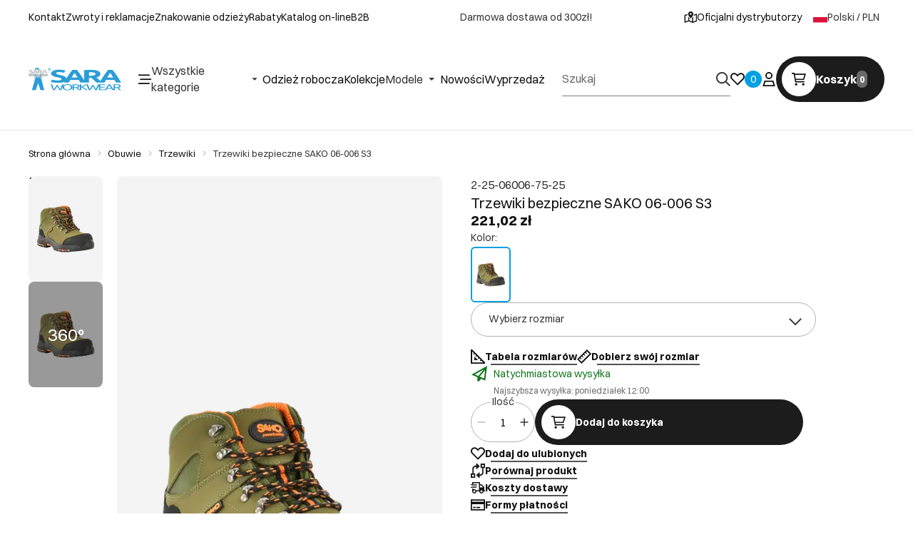

--- FILE ---
content_type: text/html
request_url: https://saraworkwear.com/trzewiki-bezpieczne-sako-06-006-s3
body_size: 49700
content:
<!DOCTYPE html><!-- render components without fragment, because may be slots are not working correctly --><html lang="pl"> <head><meta charset="UTF-8"><title>Trzewiki bezpieczne SAKO 06-006 S3</title><link rel="canonical" href="https://saraworkwear.com/trzewiki-bezpieczne-sako-06-006-s3"><meta name="description" content="Odzież robocza, obuwie robocze, akcesoria polskiego producenta Sara Workwear, Trzewiki bezpieczne SAKO 06-006 S3, Trzewiki bezpieczne mają cholewkę wykonaną z nubuck action leather, odprowadzająca wilgoć. Podszewka z laminowanej, oddychającej tkaniny mesh. Podeszwa PU/RUBBER jest odporna, antypoślizgowa i antystatyczna. Bardzo wytrzymała dzięki gumie. Dodatkowo jest "><meta name="robots" content="index, follow"><meta property="og:title" content="Trzewiki bezpieczne SAKO 06-006 S3"><meta property="og:type" content="product"><meta property="og:image" content="https://saraworkwear.com/picture/smart/filters:quality(75):fill(white)/9a60497666da7e5c9c4b054b28d2ed29.png"><meta property="og:url" content="https://saraworkwear.com/trzewiki-bezpieczne-sako-06-006-s3"><meta property="og:image:url" content="https://saraworkwear.com/picture/smart/filters:quality(75):fill(white)/9a60497666da7e5c9c4b054b28d2ed29.png"><meta property="og:image:alt" content="Trzewiki bezpieczne SAKO 06-006 S3"><meta property="product:retailer_item_id" content="4940"><meta property="product:availability" content="in stock"><meta property="product:condition" content="new"><meta property="product:price:amount" content="221.02"><meta property="product:price:currency" content="PLN"><script type="application/ld+json" >{"@context":"https://schema.org","@graph":[{"@type":"Product","name":"Trzewiki bezpieczne SAKO 06-006 S3","description":"Trzewiki bezpieczne mają cholewkę wykonaną z nubuck action leather, odprowadzająca wilgoć. Podszewka z laminowanej, oddychającej tkaniny mesh. Podeszwa PU/RUBBER jest odporna, antypoślizgowa i antystatyczna. Bardzo wytrzymała dzięki gumie. Dodatkowo jest odporna na krótki kontakt z gorącym podłożem do 300 stopni Celsjusza. Posiadają kompozytowy podnosek i kevlarową wkładkę antyprzebiciową.","image":"https://saraworkwear.com/picture/smart/filters:quality(75):fill(white)/9a60497666da7e5c9c4b054b28d2ed29.png","offers":[{"@type":"Offer","price":221.02,"priceCurrency":"PLN","availability":"https://schema.org/InStock","itemCondition":"https://schema.org/NewCondition","name":"---","url":"/trzewiki-bezpieczne-sako-06-006-s3","shippingDetails":{"@type":"OfferShippingDetails","shippingRate":{"@type":"MonetaryAmount","value":13,"currency":"PLN"},"shippingDestination":{"@type":"DefinedRegion","addressCountry":"PL"}}}]},{"@type":"BreadcrumbList","itemListElement":[{"@type":"ListItem","position":1,"item":{"@id":"https://saraworkwear.com/obuwie","name":"Obuwie"}},{"@type":"ListItem","position":2,"item":{"@id":"https://saraworkwear.com/obuwie/trzewiki","name":"Trzewiki"}},{"@type":"ListItem","position":3,"item":{"@id":"https://saraworkwear.com/trzewiki-bezpieczne-sako-06-006-s3","name":"Trzewiki bezpieczne SAKO 06-006 S3"}}]},{"@type":"Store","name":"Sara Workwear","image":"https://saraworkwear.com/picture/files/logo-png.png","@id":"https://saraworkwear.com/#store","url":"https://saraworkwear.com/","telephone":"56 465 85 06","address":{"@type":"PostalAddress","streetAddress":"Chełmińska 105","addressLocality":"Grudziądz","postalCode":"86-300","addressCountry":"PL"},"geo":{"@type":"GeoCoordinates","latitude":53.47307319999999,"longitude":18.7474364},"sameAs":["https://www.facebook.com/saraworkwear","https://www.instagram.com/saraworkwear/","https://www.youtube.com/@saraworkwear5101","https://www.linkedin.com/company/sara-workwear/posts/?feedView=all"]}]}</script><link rel="preconnect" href="https://www.googletagmanager.com"><meta name="viewport" content="minimum-scale=1, initial-scale=1, maximum-scale=5, width=device-width, shrink-to-fit=no, viewport-fit=cover"><link rel="icon" type="image/svg+xml" href="/favicon.svg"><meta name="msapplication-TileColor" content="#FFFFFF"><meta name="theme-color" content="#FFFFFF"><script type="module" src="/js/PWATags.astro_astro_type_script_index_0_lang-B8E5Sw7b.js"></script><link rel="manifest" href="/manifest.webmanifest"><link rel="stylesheet" href="/_astro/globals.DBuheLn7.css">
<link rel="stylesheet" href="/_astro/layout.ugoOQi6G.css">
<link rel="stylesheet" href="/_astro/_niceUrl_.CV5VHI0q.css">
<link rel="stylesheet" href="/_astro/_niceUrl_.DQwNgXXd.css">
<link rel="stylesheet" href="/_astro/1login-auth.DuGiy1ph.css">
<link rel="stylesheet" href="/_astro/_niceUrl_.DtzA8CQ8.css">
<link rel="stylesheet" href="/_astro/globals.D56kwbU1.css">
<link rel="stylesheet" href="/_astro/_niceUrl_.CTDssE8N.css">
<link rel="stylesheet" href="/_astro/_niceUrl_.BwKanwvU.css">
<link rel="stylesheet" href="/_astro/_niceUrl_.Cj4a9XyZ.css">
<link rel="stylesheet" href="/_astro/_niceUrl_.DGQINwYI.css">
<link rel="stylesheet" href="/_astro/_id_.vNkvkeIS.css">
<link rel="stylesheet" href="/_astro/_id_.BleEIKwK.css">
<link rel="stylesheet" href="/_astro/_niceUrl_.B87kJfhs.css">
<link rel="stylesheet" href="/_astro/_id_.BA4L4e5e.css">
<link rel="stylesheet" href="/_astro/_id_.Ji8fEGF6.css">
<link rel="stylesheet" href="/_astro/_id_.DczWYziC.css">
<link rel="stylesheet" href="/_astro/_niceUrl_.CutStqy0.css">
<link rel="stylesheet" href="/_astro/_niceUrl_.BAGB2hxR.css">
<link rel="stylesheet" href="/_astro/_niceUrl_.BFwJ6UqT.css">
<link rel="stylesheet" href="/_astro/_niceUrl_.C4mtwoJ1.css">
<link rel="stylesheet" href="/_astro/_niceUrl_.DXgy1ktP.css">
<link rel="stylesheet" href="/_astro/_niceUrl_.DQdo4mIx.css">
<link rel="stylesheet" href="/_astro/forgot-password.DKJXLyGO.css">
<link rel="stylesheet" href="/_astro/login.C9swv7iF.css">
<link rel="stylesheet" href="/_astro/compare.CKVDbA3E.css">
<link rel="stylesheet" href="/_astro/_niceUrl_.Ccgd05PQ.css">
<link rel="stylesheet" href="/_astro/index.B9Nibc4H.css">
<link rel="stylesheet" href="/_astro/_niceUrl_.DLNjV7wo.css">
<link rel="stylesheet" href="/_astro/login.9jQCzlCW.css">
<link rel="stylesheet" href="/_astro/index.BxPiy49c.css"></head> <body> <script>(function(){const translations = {"common":{"from":"od","to":"do","add":"Dodaj","add-review":"Oceń produkt","add-to-cart":"Dodaj do koszyka","add-to-cart-error":"Wystąpił błąd podczas dodawania do koszyka.","add-to-cart-success":"Produkt został dodany do koszyka","back":"Powrót","back-to-login":"Powrót do logowania","cancel":"Anuluj","cart":"Koszyk","collection-point":"Punkt odbioru","continue":"Kontynuuj zakupy","continue-as-guest":"Złóż zamówienie jako gość","continue-as-guest-desc":"Złóż zamówienie szybciej. Utwórz <0>konto w następnym kroku</0>, aby zaoszczędzić czas podczas kolejnych zakupów.","customer-account":"Konto","day":{"short":{"friday":"pt.","monday":"pon.","saturday":"sob.","sunday":"niedz.","thursday":"czw.","tuesday":"wt.","wednesday":"śr."}},"delete":"Usuń","delete-error":"Wystąpił błąd podczas próby usuwania.","delete-success":"Adres został usunięty.","delivery":"Dostawa","delivery-address":"Adres dostawy","description":"Opis","info-about-product":"Informacje o produkcie","discount":"Rabat","dont-have-account":"Nie masz jeszcze konta? <0>Zarejestruj się</0>","edit":"Edytuj","enter-city":"Wybierz miasto","enter-country-state":"Wybierz województwo","error-occurred":"Wystąpił błąd","server-error-occurred":"Wystąpił błąd serwera","error-occurred-during-login":"Wystąpił błąd podczas logowania","error-pattern":"Niepoprawny format","error-required":"Pole wymagane","error-postal-code":"Niepoprawny kod pocztowy","forgot-password":"Nie pamiętasz hasła?","forgot-password-email":"Podaj swój e-mail, jeśli mamy go w systemie, wyślemy Ci link do zmiany hasła.","forgot-password-email-or-phone":"Podaj e-mail lub numer telefonu użyty podczas zakładania konta. Jeśli mamy go w systemie, wyślemy Ci link do zmiany hasła.","invalid-login":"Niepoprawny adres e-mail lub numer telefonu","go-to-place-order":"Przejdź do składania zamówienia","item-count":{"few":"{{count}} produkty","many":"{{count}} produktów","one":"{{count}} produkt","other":"{{count}} produktów"},"login":"Zaloguj się","main-page":"Strona główna","more":"więcej","month":{"few":"{{count}} miesiące","many":"{{count}} miesięcy","one":"{{count}} miesiąc","other":"{{count}} miesięcy"},"name":"Nazwa","newsletter":"Newsletter","your-email":"Twój adres email","newsletter-enter-email":"Podaj swój adres email","newsletter-signin":"Zapisz się","first-page":"Pierwsza strona","next-page":"Następna","no-search-results":"Brak wyników wyszukiwania","opinions":"Opinie","order":"Zamówienie","order-number":"Numer zamówienia","order-price":"Wartość zamówienia","order-status":"Status","order-summary":"Podsumowanie zamówienia","outpost-shops":"Oficjalni dystrybutorzy","outpost-shop":"Officjalny dystrybutor","page":"Strona","page-from":"z","pagination-info":"Wyświetlane od {{from}} do {{to}} z {{of}} elementów.","pagination-infinite-info":"Wyświetlane {{to}} z {{of}} elementów.","password-change":"Zmiana hasła","password-changed":"Twoje hasło zostało zmienione.","password-email-notification":{"line1":"Zajrzyj do folderu ze spamem.","line2":"Sprawdź, czy podany adres jest poprawny.","line3":"Odczekaj 15 minut i spróbuj ponownie.","paragraph":"Nie dotarł do Ciebie e-mail?","title":"Wysłaliśmy do Ciebie e-mail na adres <0>{{email}}</0>"},"password-phone-notification":{"title":"Wysłaliśmy do Ciebie SMS na numer <0>{{phone}}</0>","paragraph":"Nie dotarł do Ciebie SMS?","line1":"Jeśli w ciągu kilku minut SMS nie zostanie dostarczony kliknij poniżej, aby wygenerować nowy kod potwierdzający"},"passwords-not-match":"Podane hasła nie są identyczne","previous-page":"Poprzednia","last-page":"Ostatnia strona","product":"Produkt","product-availability-nofound":"Nie znaleziono sklepów spełniających wybrane kryteria.","product-availability-beginning-info":"Proszę wpisać miasto lub wybrać rozmiar","product-cart-success-long":"Produkt \"{{product}}\" został dodany do koszyka.","product-name":"Nazwa produktu","product-outposts":"Sprawdź dostępność w placówkach","product-price":"Cena","product-price-type":"Cena {{priceType}}","product-quantity":"Ilość","product-select-variant":"Wybierz rozmiar","product-sum":"Suma","product-variant":"Wariant","products":"Produkty","products-count":"Produkty ({{count}})","rate-it":"Oceń","rated":"Oceniony","remove-from-favorites":"Usuń z ulubionych","repository-add-fail":"Wystąpił błąd podczas dodawania do ulubionych.","repository-added":"Produkt dodany do ulubionych.","repository-added-long":"Produkt \"{{name}}\" został dodany do ulubionych produktów.","repository-remove-fail":"Wystąpił błąd podczas usuwania z ulubionych.","repository-removed":"Produkt usunięty z ulubionych.","repository-removed-long":"Produkt \"{{name}}\" został usunięty z ulubionych produktów.","required":"* pola obowiązkowe","required-field":"*","review-content":"Napisz opinię","review-content-optional":"Treść opinii (opcjonalne)","date-added":"Data dodania:","no-reviews":"Brak opinii","no-reviews-desc":"Jeszcze nikt nie ocenił tego produktu. <br></br>Bądź pierwszą osobą, która podzieli się opinią o tym produkcie!","reviews-allowed":"Twoja opinia ma znaczenie!","reviews-allowed-desc":"Pomóż innym w podjęciu decyzji i podziel się swoimi doświadczeniami z tym produktem.","review-score":"Ocena {{name}}","review-created":"Recenzja utworzona","reviews":"Oceny i opinie","save":"Zapisz","save-changes":"Zapisz zmiany","search":{"orders":"Nr zamówienia","products":"Szukaj produktów...","search":"Szukaj","results":"Wyniki dla","open":"Otwórz wyszukiwanie"},"gallery":{"pagination":"Nawigacja galerii","go-to-slide":"Przejdź do slajdu {{number}}","current-slide":"Slajd {{current}} z {{total}}"},"see-all":"Zobacz wszystkie","selected-filters":"Wybrane filtry","show":"Pokaż","show-2":"Zobacz","show-all":"Zobacz wszystko","show-less":"Pokaż mniej","show-more-2":"Pokaż więcej","show-more":"Zobacz więcej","show-selected":"Pokaż wybrane","sizetable":"Tabela rozmiarów","subcategories":"Podkategorie","suggestions":"Sugestie","telephone":"Numer telefonu","to-cart":"Do koszyka","accept":"Akceptuj","load-more":"Załaduj {{limit}} więcej","header404":"Niestety, strona o podanym adresie nie została odnaleziona.","content404":"W razie wątpliwości skontaktuj się z nami.","header403":"Nie masz uprawnień do oglądania tej strony","content403":"W razie wątpliwości skontaktuj się z nami.","error-back":"Wróć na stronę główną","back-to-help-center":"Wróć do centrum pomocy","rate-product":"Oceń produkt","review-title":"Tytuł opinii (opcjonalne)","promotion":"Promocja","select-file":"Wybierz plik","product-id":"ID produktu","product-url":"URL produktu","cart-without-name":"Koszyk bez nazwy","cart-name":"Nazwa koszyka","cart-items":"Produkty","cart-total":"Wartość","your-account":"Twoje konto","repository":"Ulubione","search-placeholder":"Wpisz nazwę lub kod poszukiwanego produktu","selected-language":"Język","footer-merce":"e-commerce platform by","favorite":"Ulubione","home":"Home","download":"Pobierz","producer":"Producent","sortby":"Kolejność","date-range":"Zakres dat","item-count-long":"Liczba produktów: {{count}}","back-to":"Wróć do - {{categoryName}}","filters-and-sorting":"Filtry i sortowanie","add-to-favorites":"Dodaj do ulubionych","in-days":"{{value}} dni","in-hours":"{{value}}h","delivery-in":"Wysyłka w","vat":"VAT","ean":"EAN","unit":"Jednostka","warehouse-symbol":"Symbol magazynowy","custom-code":"Kod własny","ask-about-product":"Zapytaj o produkt","warehouse":"Magazyn","less":"Mniej","quantity":"Ilość","filename":"Nazwa pliku","options-not-found":"Nie znaleziono opcji","check":"Sprawdź","choose-size-error":"Proszę wybrać rozmiar","notify-info":"Wpisz swój adres e-mail. Kiedy produkt wariant będzie ponownie dostępny, zostanie do Ciebie wysłana wiadomość.","notify-success":"Twój adres e-mail został pomyślnie zapisany.","available":"Dostępny","unavailable":"Niedostępny","variants":"Warianty","selected-outpost":"Wybrany magazyn","edit-my-carts":"Edytuj moje koszyki","validation-required":"Pole jest wymagane","validation-email":"Niepoprawny adres email","validation-telephone":"Niepoprawny numer telefonu","validation-min-length":{"few":"Pole musi zawierać co najmniej {{count}} znaki","many":"Pole musi zawierać co najmniej {{count}} znaków","one":"Pole musi zawierać co najmniej {{count}} znak","other":"Pole musi zawierać co najmniej {{count}} znaków"},"validation-max-length":{"few":"Pole może zawierać maksymalnie {{count}} znaki","many":"Pole może zawierać maksymalnie {{count}} znaków","one":"Pole może zawierać maksymalnie {{count}} znak","other":"Pole może zawierać maksymalnie {{count}} znaków"},"validation-min":"Wartość nie może być mniejsza niż {{min}}","validation-max":"Wartość nie może być większa niż {{max}}","validation-regex":"Użyto niedozwolonego znaku","validation-accept-rules":"Musisz zaakceptować regulamin","cheapest-price-info":"Najniższa cena w okresie 30 dni przed obniżką:","cheapest-price-label":"najniższa cena w okresie 30 dni przed obniżką","regular-price-label":"Cena regularna","promotion-price-label":"cena promocyjna","actual-price-label":"cena aktualna","price-with-code-label":"z kodem","coupon-code-copied":"Skopiowano: {{code}}","show-all-products":"Zobacz wszystkie produkty","opening-hours":"Godziny otwarcia","map-directions":"Mapa dojazdu","days":{"one":"dzień","few":"dni","many":"dni","other":"dni"},"hours":{"one":"godzina","few":"godziny","many":"godzin","other":"godzin","short":"godz."},"minutes":{"one":"minuta","few":"minuty","many":"minut","other":"minut","short":"min."},"seconds":{"one":"sekunda","few":"sekundy","many":"sekund","other":"sekund","short":"sek."},"price-history":"Najniższa cena w ostatnich 30 dniach","choose-size":"Wybierz rozmiar","product-notify":"Powiadom o dostępności","complete-stylization":"Uzupełnij stylizację","submit":"Wyślij","email":"Adres e-mail","email-or-phone":"Adres e-mail lub numer telefonu","read-on":"Czytaj dalej","news":"Aktualności","total-price":"Łączna cena","total-worth":"Łączna wartość","confirm-register":"Potwierdzenie rejestracji","confirm-register-failed":"Potwierdzenie rejestracji nie powiodło się","go-to-checkout":"Przejdź do kasy","activated-loyalty-card":"Aktywowano kartę lojalnościową","activate-loyalty-card":"Aktywacja karty lojalnościowej","index":"Indeks","update-app-title":"Dostępna aktualizacja!","update-app-message":"Nowa wersja aplikacji {{appName}} jest dostępna! Czy chcesz pobrać ją teraz?","update-app-confirm":"Aktualizuj","update-app-cancel":"Nie teraz","offline-mode":"Tryb offline","offline-mode-message":"Twoje urządzenie nie ma połączenia z internetem potrzebnego do korzystania z serwisu.","try-again":"Spróbuj ponownie","open-settings":"Otwórz ustawienia","compare-product":"Porównaj produkt","compare-products":"Porównaj produkty","add-to-compare":"Dodaj do porównania","remove-from-compare":"Usuń z porównania","compare":"Porównywarka produktów","categories":"Kategorie","show-differences":"Pokaż różnice","compare-add-fail":"Osiągnięto maksymalną ilość produktów w porównywarce","no-products-to-compare":"Brak produktów do porównania","vide":"Porównaj","documents-for-download":"Dokumenty do pobrania","outpost-error":{"permission-danied":"Użytkownik zabronił dostępu do lokalizacji.","position-unvailable":"Informacje o lokalizacji są niedostępne.","timeout":"Przekroczono limit czasu przy próbie uzyskania lokalizacji.","default":"Wystąpił nieznany błąd podczas uzyskiwania lokalizacji."},"find-nearest":"Znajdź najbliszego dystrybutora","find-outpost":"Znajdź oficjalnego dystrybutora","not-support-geolocation":"Twoja przeglądarka nie obsługuje geolokalizacji.","show-all-outposts":"Pokaż wszystkie","prefix-phone":"tel.:","prefix-email":"mail:","auth-services":{"facebookApi":"Facebook","googleApi":"Google","wpOneLogin":"WP 1Login","twitter":"Twitter","instagram":"Instagram","appleApi":"Apple"},"social-login":"Lub zaloguj się przez","social-login-error":"Logowanie zakończone niepowodzeniem","social-login-redirect-info":"Proszę czekać. Za chwilę nastąpi przekierowanie...","login-action":"Logowanie","cart-reminder":"Nie zwlekaj z zakupem, dodanie artykułów do koszyka nie oznacza ich rezerwacji.","cart-reminder-finalization-options":"Brak metod transportu oraz dostawy.","cart-reminder-finalization-options-alternative":"Brak możliwości realizacji zamówienia w wybranym kraju dostawy.","welcome-user":"Witaj <0>{{name}}</0>","my-data":"Moje dane","change-password":"Zmień hasło","terms-and-conditions":"Zgody marketingowe","billing-data":"Dane do faktury VAT","my-addresses":"Adresy","change-outpost":"Zmień magazyn","my-orders":"Zamówienia","my-returns":"Zwroty","my-complaints":"Reklamacje","import-products-to-cart":"Import produktów do koszyka","import-products":"Import produktów","carts-in-cash":"Koszyki","trade-credit":"Kredyt kupiecki","trade-documents":"Dokumenty handlowe","trade_document":"Dokument handlowy","loyalty-program":"Program lojalnościowy","employees":"Pracownicy","panel":"Panel","logout":"Wyloguj się","your-manager":"Twój opiekun","contact-with-manager":"Skontaktuj się ze swoim opiekunem","contact-with-manager-info":"Nie masz pewności lub potrzebujesz profesjonalnej rady ? Skontaktuj sie ze swoim opiekunem","to-cash":"Do kasy","go-to-cash":"Przejdź do kasy","points":"Punkty","selected-cart":"Wybrany koszyk","manage-carts":"Zarządzaj koszykami","cart-total-price":"Łącznie","popular-phrases":"Popularne hasła","shipment-estimation-today":"Kup do {{hour}} - wysyłka dzisiaj","shipment-estimation-other":"Najszybsza wysyłka: {{day}}","selected-products":"Wybrane produkty: ","total-value":{"nett":"Wartość netto: ","gross":"Wartość brutto: "},"add-selected":"Dodaj zaznaczone","products-added-to-cart":"Produkty zostały dodane do koszyka","order-id":"ID zamówienia","date":"Data","amount":{"nett":"Kwota netto","gross":"Kwota brutto"},"status":"Status","tracking":"Tracking","address":"Adres","actions":"Akcje","retry":"Ponów","last-orders":"Ostatnie zamówienia","missing-orders":"Brak zamówień","missing-last-orders":"Brak ostatnich zamówień","menu":"Menu","in-warehouse":"W magazynie","or":"lub","update-customized-name-error":"Nie udało się zaktualizować kodu własnego","product-code":"Kod produktu","base-technical-data":"Podstawowe dane techniczne","product-customized-names":"Własne kody produktów","own-product-name":"Nazwa własna produktu","upload-file-with-codes":"Wgraj plik z kodami","assigned-discounts":"Przypisane promocje","no-assigned-discounts":"Brak przypisanych promocji","individual-disount":"Indywidualny rabat","settings":"Ustawienia","select-currency":"Wybierz walutę","select-language":"Wybierz język","select-country":"Wybierz kraj","anonymize-account-message":"Udało się usunąć konto","anonymize-account-message-error":"Nie udało się usunąć konta","anonymize-account":"Usunięcie konta","confirmation-title":"Potwierdzanie operacji","confirmation-success-message":"Operacja przebiegła pomyślnie","confirmation-error-message":"Operacja zakończona niepowodzeniem","delete-customer-requires-confirmation":"Wymagane potwierdzenie. Wysłano wiadomość e-mail z dalszymi instrukcjami.","start":"Start","clear":"Wyczyść","recently-searched":"Ostatnio wyszukiwane","hints":"Podpowiedzi","options":"Opcje","last-order":"Ostatnie zamówienie","no-last-order-found":"Nie znaleziono ostatniego zamówienia","edit-my-data":"Edytuj moje dane","last-viewed":"Ostatnio oglądane","remove-product-availabilty-notification":"Powiadomienia o dostępności produktów","remove-product-availabilty-notification-success":"Prawidłowo usunięto powiadomienie o dostępności produktu","remove-product-availabilty-notification-error":"Wystąpił błąd. Nie udało się zapisać zmian.","assigned-documents":"Przypisane dokumenty","no-documents-assigned":"Brak przypisanych dokumentów","freebies-to-choose":"Gratisy do wyboru:","freebies-terms":"Regulamin kampanii","offers":"Oferty","nett":"netto","gross":"brutto","catalog-price":"Cena katalogowa:","review-information":"Powiadomienie","review-information-content":"W naszej witrynie opinie mogą dodawać tylko osoby, które zakupiły produkt. <0>Dodaj opinię</0>","review-information-content-logged-in":"Opinie mogą dodawać tylko zalogowani użytkownicy.<br></br> <0>Zaloguj się</0>, aby podzielić się swoją opinią, lub <1>załóż konto</1> w kilka chwil.","vouchers-list":"Karty podarunkowe","other-vouchers":"Inne karty podarunkowe","voucher-balance":"Twoje saldo","voucher-balance-error":"Wystąpił błąd podczas pobierania salda","voucher-code":"Kod karty podarunkowej","voucher-code-added-successfully":"Pomyślnie zrealizowano kod","realize":"Zrealizuj","product-notifications":"Powiadomienia o dostępności","no-product-notifications":"Nie masz żadnych powiadomień o produktach","product-notification-removed-successfully":"Powiadomienie zostało usunięte","remove":"Usuń","generate-technical-data-sheet":"Pobierz kartę TDS","generate-technical-data-sheet-page":"Twoja karta TDS powinna zostać pobrana automatycznie. <br/> Jeśli pobieranie nie rozpoczęło się:","generate-technical-data-sheet-copied":"Adres karty TDS skopiowany do schowka","generate-technical-data-sheet-copied-error":"Wystąpił błąd podczas kopiowania adresu karty TDS","weight":"Waga","weightUnit":"kg","contact-list-heading":"Napisz do nas","contact-list-description":"Skontaktuj się z naszym zespołem specjalistów, którzy z przyjemnością odpowiedzą na wszystkie Twoje pytania i pomogą znaleźć najlepsze rozwiązania. Jesteśmy tutaj, aby Ci pomóc – napisz lub zadzwoń do nas już dziś!","contact-list-all":"Wszystkie","invalid-number":"Nieprawidłowy numer","invalid-country-code":"Nieprawidłowy kod kraju","too-short":"Numer jest za krótki","too-long":"Numer jest za długi","track-shipment":"Śledź przesyłkę","notify":"Powiadom","no-products-found":"Nie znaleziono produktów","subgroup-discounts":"Progi rabatowe","from-you":"od Ciebie","current-location":"Aktualna lokalizacja","your-discount":"Twój rabat","rga-action-return":"Zwróć produkty","rga-action-complaint":"Zgłoś reklamację","price-with-discount":"Cena z rabatem","code":"Kod","payment-errors":{"update-shipping":"Wystąpił błąd podczas zmiany sposobu wysyłki","update-coupon":"Wystąpił błąd podczas dodawania kodu rabatowego","coupon-limit-exceeded":"Możesz skorzystać maksymalnie z jednego kodu rabatowego","order-processing":"Wystąpił błąd podczas procesowania zamówienia","checkout":"Wystąpił błąd podczas procesowania koszyka"},"percentage-discount":"Rabat procentowy","cash-discount":"Rabat kwotowy","turnover-from":"Od obrotu","turnover-to":"Do obrotu","your-turnover":"Twój obrót","turnover-error":"Wystąpił błąd podczas pobierania progów rabatowych","turnover":"Obrót","your-current-discount":"Twój obecny rabat","your-turnover-time":"Twój obrót w ostatnich 180 dniach","turnover-notification":"Dokonaj zakupu na kwotę <span>{{price}}</span> w ciągu <span>{{days}} dni</span>, aby nie utracić obecnego rabatu! Brak zamówienia w tym terminie spowoduje zmniejszenie rabatu.","choose-variant":"Wybierz wariant","price-per-unit":"Cena za {{amount}}{{unit}}","come-back":"Wróć","display":"Wyświetl","email-or-phone-number":"E-mail lub numer telefonu","account-was-confirmed":"Konto zostało potwierdzone","account-confirmed-error":"Nie udało się potwierdzić konta","loyalty-card":"Klub Klienta","empty-price-title":"Zaloguj się, aby zobaczyć ceny","empty-price-title-logged-in":"Skontaktuj się by kupić ten produkt","empty-price-description":"Aby poznać cenę produktu i dokonać zakupu, zaloguj się na swoje konto.","empty-price-description-logged-in":"Ten produkt jest dostępny tylko na zamówienie, skontaktuj się z nami jeśli chcesz go kupić.","nett-price":"Cena netto","gross-price":"Cena brutto","shortcut-availability":"Dost.","shortcut-size":"Roz.","additional-options":"Opcje do zamówienia","approve":"Zaakceptuj","disapprove":"Odrzuć","order-approved":"Zamówienie zostało zaakceptowane","order-disapproved":"Zamówienie zostało odrzucone","go-to-login-page":"Przejdź do strony logowania","content":"Treść","show-price":"Wyświetl cenę","confirm-register-success":"Konto zostało pomyślnie zarejestrowane","go-to-panel-page":"Przejdź do panelu","customer-redirect-info":"Proszę czekać. Za chwilę nastąpi przekierowanie...","if-no-redirection-occurred":"Jeśli nie nastąpiło przekierowanie","click-here":"kliknij tutaj","confirm-register-failed-result":"Kod potwierdzający nie istnieje, ponów potwierdzenie w formularzu logowania","your-signature":"Twój podpis","signature-info":"Twoja recenzja będzie widoczna dla wszystkich, dlatego zdecyduj jak chcesz się podpisać.","confirmation-code":"Kod potwierdzający","submit-reset-password":"Zresetuj hasło","date-of-birth-invalid":"Nieprawidłowa data urodzenia","loyalty-card-activation-error":"Kod potwierdzający został wykorzystany bądź wygasł lub nie istnieje","skip-to-main-content":"Przejdź do głównej treści","main-navigation":"Nawigacja główna","submenu-navigation":"Nawigacja podmenu {{category}}","footer-navigation":"Nawigacja stopki","checkout-progress":"Etapy zamówienia","copy-coupon-code":"Skopiuj kod kuponu","show-password":"Pokaż hasło","hide-password":"Ukryj hasło","close":"Zamknij","availability":"Dostępność","close-modal":"Zamknij okno dialogowe","view-product-details":"Zobacz szczegóły produktu","add-to-comparison":"Dodaj do porównania","remove-from-comparison":"Usuń {{product}} z porównania","stars":"gwiazdki","stars-rating":"{{value}} z {{max}} gwiazdek","previous":"Poprzedni","next":"Następny","info":"Informacja","leave-page-message":"Masz zaznaczone produkty. Czy na pewno chcesz opuścić stronę?","producers":"Producenci","color":"Kolor","choose-your-size":"Dobierz swój rozmiar","shop-location":"Lokalizacja sklepu","open-hours":"Godziny otwarcia","provide-your-sizes":"Podaj swoje rozmiary w cm:","preferred-size":"Preferowany rozmiar to:","not-found-info":"Na podstawie wprowadzonych danych nie udało się dopasować rozmiaru. Proszę sprawdzić tabelę rozmiarów, aby znaleźć odpowiednią opcję.","certificates":"Normy","show-size":"Pokaż rozmiar","share":"Udostępnij","send-product":"Wyślij kartę produktu","enter-email":"Podaj adres e-mail","share-email-desc":"Wpisz adres e-mail na który chcesz przesłać informacje o karcie produktu.","size":"Rozmiar","choose-products":"Dobierz produkty do zamówienia","page-number":" - strona {{page}}"},"contact":{"contact":"Kontakt","subject":"Temat","message-body":"Treść wiadomości","submit":"Wyślij","error-telephone":"Numer telefonu powinien zawierać 9 cyfr","fullName":"Imię i nazwisko"},"product":{"listType":"Widok","list-type-default":"Widok domyślny","list-type-medium":"Widok średni","list-type-large":"Widok duży","list-type-wide":"Widok szeroki","filters":"Filtrowanie","filters2":"Filtry","active-filters":"Aktywne filtry","free-delivery-from":"Darmowa dostawa od","delivery-from":"Dostawa od","choose-variant":"Wybierz wariant","all-products":"Wszystkie produkty","sortby2":"Sortowanie","yes":"Tak","no":"Nie","clear-filters":"Wyczyść filtry","clear":"Wyczyść","select-filters":"Zastosuj filtry","confirm":"Zatwierdź","composition":"Skład","deliveryCosts":"Koszty dostawy","paymentMethods":"Formy płatności","all-filters":"Wszystkie filtry","selected":"Wybrano","apply":"Zastosuj","technical-data":"Dane techniczne","download-files":"Pliki do pobrania","product-notavailable":"Niedostępny","current-select":"Obecnie wybrany","set-as-selected":"Ustaw jako mój magazyn","warehouses-availability":"Dostępność w magazynach","availability":"Dostępność","product-available":"Dostępne","check-in-warehouses":"Sprawdź dostępność w magazynach","choose-set-element":"Dobierz {{sequence}} element zestawu","choose-set-variant":"Wybierz rozmiar {{sequence}} elementu zestawu","sequence-1-order":"pierwszy","sequence-1-other":"pierwszego","sequence-2-order":"drugi","sequence-2-other":"drugiego","sequence-3-order":"trzeci","sequence-3-other":"trzeciego","sequence-4-order":"czwarty","sequence-4-other":"czwartego","sequence-5-order":"piąty","sequence-5-other":"piątego","shipping":{"today":"Wysyłka dziś.","one":"Wysyłka jutro.","two":"Wysyłka pojutrze.","few":"Wysyłka {{date}}.","many":"Wysyłka {{date}}.","other":"Wysyłka {{date}}."},"notify-about-availability":"Powiadom o dostępności","notify-about-availability-success":"Zapisano pomyślnie. Otrzymasz powiadomienie, gdy produkt będzie dostępny.","product-unavailable":"Produkt niedostępny","notify-about-availability-by-mail":{"one":"Powiadom mnie o dostępności mailem.","few":"Powiadom mnie o dostępności rozmiaru mailem.","other":"Powiadom mnie o dostępności rozmiaru mailem."},"notify-me":"Powiadom mnie","notify-me-for-variant":"Powiadom mnie gdy {{variant}} będzie dostępny","properties":"Właściwości","show-pictures":"Pokaż zdjęcia","specification":"Specyfikacja","immediateShipping":"Natychmiastowa wysyłka","notify-me-statement":"Chcę otrzymać wiadomość e-mail, kiedy mój rozmiar będzie dostępny.","notify-me-size":"Rozmiar: {{size}}","sku":"SKU","ean":"EAN","id":"ID","bundled-items-header":"Produkty wchodzące w skład zestawu","codeUsed":"Aktywowany","useCode":"Aktywuj","freeShipping":{"one":"Darmowa wysyłka do {{info}} dnia roboczego.","few":"Darmowa wysyłka do {{info}} dni roboczych.","many":"Darmowa wysyłka do {{info}} dni roboczych.","other":"Darmowa wysyłka do {{info}} dni roboczych."},"shippingDelivery":{"one":"Wysyłka do {{info}} dnia roboczego.","few":"Wysyłka do {{info}} dni roboczych.","many":"Wysyłka do {{info}} dni roboczych.","other":"Wysyłka do {{info}} dni roboczych."},"add-to-favorites":"Dodaj do ulubionych","remove-from-favorites":"Usuń z ulubionych","select-variant":"Wybierz wariant {{variant}}","zoom-image":"Powiększ obraz {{number}}","gallery":"Galeria","gallery-thumbnails":"Miniatury galerii"}};
const SERVER_HOST = undefined;
const INPOST_HOST = undefined;
const REQUEST_TIMEOUT = undefined;
const isMobile = false;
const sitesInfo = {"countries":[{"name":"Rumunia","code":"RO","currencies":[{"symbol":"€","code":"EUR","name":"Euro"}],"languages":[{"code":"ro","name":"Rumuński"}],"defaults":{"currency":{"symbol":"€","code":"EUR","name":"Euro"},"language":{"code":"ro","name":"Rumuński"}},"locale":{"priceFormat":"%e%p","decimalSeparator":",","thousandSeparator":"","dateFormat":"d.m.Y","timeFormat":"H:i:s","showZeroDecimalParts":true}},{"name":"Niemcy","code":"DE","currencies":[{"symbol":"€","code":"EUR","name":"Euro"}],"languages":[{"code":"de","name":"Niemiecki"}],"defaults":{"currency":{"symbol":"€","code":"EUR","name":"Euro"},"language":{"code":"de","name":"Niemiecki"}},"locale":{"priceFormat":"%e%p","decimalSeparator":",","thousandSeparator":"","dateFormat":"d.m.Y","timeFormat":"H:i:s","showZeroDecimalParts":true}},{"name":"Szwecja","code":"SE","currencies":[{"symbol":"€","code":"EUR","name":"Euro"}],"languages":[{"code":"en","name":"Angielski"}],"defaults":{"currency":{"symbol":"€","code":"EUR","name":"Euro"},"language":{"code":"en","name":"Angielski"}},"locale":{"priceFormat":"%e%p","decimalSeparator":",","thousandSeparator":"","dateFormat":"d.m.Y","timeFormat":"H:i:s","showZeroDecimalParts":true}},{"name":"Belgia","code":"BE","currencies":[{"symbol":"€","code":"EUR","name":"Euro"}],"languages":[{"code":"en","name":"Angielski"}],"defaults":{"currency":{"symbol":"€","code":"EUR","name":"Euro"},"language":{"code":"en","name":"Angielski"}},"locale":{"priceFormat":"%e%p","decimalSeparator":",","thousandSeparator":"","dateFormat":"d.m.Y","timeFormat":"H:i:s","showZeroDecimalParts":true}},{"name":"Norwegia","code":"NO","currencies":[{"symbol":"€","code":"EUR","name":"Euro"}],"languages":[{"code":"en","name":"Angielski"}],"defaults":{"currency":{"symbol":"€","code":"EUR","name":"Euro"},"language":{"code":"en","name":"Angielski"}},"locale":{"priceFormat":"%e%p","decimalSeparator":",","thousandSeparator":"","dateFormat":"d.m.Y","timeFormat":"H:i:s","showZeroDecimalParts":true}},{"name":"Portugalia","code":"PT","currencies":[{"symbol":"€","code":"EUR","name":"Euro"}],"languages":[{"code":"en","name":"Angielski"}],"defaults":{"currency":{"symbol":"€","code":"EUR","name":"Euro"},"language":{"code":"en","name":"Angielski"}},"locale":{"priceFormat":"%e%p","decimalSeparator":",","thousandSeparator":"","dateFormat":"d.m.Y","timeFormat":"H:i:s","showZeroDecimalParts":true}},{"name":"Francja","code":"FR","currencies":[{"symbol":"€","code":"EUR","name":"Euro"}],"languages":[{"code":"en","name":"Angielski"}],"defaults":{"currency":{"symbol":"€","code":"EUR","name":"Euro"},"language":{"code":"en","name":"Angielski"}},"locale":{"priceFormat":"%e%p","decimalSeparator":",","thousandSeparator":"","dateFormat":"d.m.Y","timeFormat":"H:i:s","showZeroDecimalParts":true}},{"name":"Hiszpania","code":"ES","currencies":[{"symbol":"€","code":"EUR","name":"Euro"}],"languages":[{"code":"es","name":"Hiszpański"},{"code":"en","name":"Angielski"}],"defaults":{"currency":{"symbol":"€","code":"EUR","name":"Euro"},"language":{"code":"es","name":"Hiszpański"}},"locale":{"priceFormat":"%e%p","decimalSeparator":",","thousandSeparator":"","dateFormat":"d.m.Y","timeFormat":"H:i:s","showZeroDecimalParts":true}},{"name":"Holandia","code":"NL","currencies":[{"symbol":"€","code":"EUR","name":"Euro"}],"languages":[{"code":"en","name":"Angielski"}],"defaults":{"currency":{"symbol":"€","code":"EUR","name":"Euro"},"language":{"code":"en","name":"Angielski"}},"locale":{"priceFormat":"%e%p","decimalSeparator":",","thousandSeparator":"","dateFormat":"d.m.Y","timeFormat":"H:i:s","showZeroDecimalParts":true}},{"name":"Czechy","code":"CZ","currencies":[{"symbol":"€","code":"EUR","name":"Euro"}],"languages":[{"code":"cs","name":"Czeski"},{"code":"pl","name":"Polski"},{"code":"en","name":"Angielski"}],"defaults":{"currency":{"symbol":"€","code":"EUR","name":"Euro"},"language":{"code":"cs","name":"Czeski"}},"locale":{"priceFormat":"%e%p","decimalSeparator":",","thousandSeparator":"","dateFormat":"d.m.Y","timeFormat":"H:i:s","showZeroDecimalParts":true}},{"name":"Słowacja","code":"SK","currencies":[{"symbol":"€","code":"EUR","name":"Euro"}],"languages":[{"code":"en","name":"Angielski"}],"defaults":{"currency":{"symbol":"€","code":"EUR","name":"Euro"},"language":{"code":"en","name":"Angielski"}},"locale":{"priceFormat":"%e%p","decimalSeparator":",","thousandSeparator":"","dateFormat":"d.m.Y","timeFormat":"H:i:s","showZeroDecimalParts":true}},{"name":"Austria","code":"AT","currencies":[{"symbol":"€","code":"EUR","name":"Euro"}],"languages":[{"code":"en","name":"Angielski"}],"defaults":{"currency":{"symbol":"€","code":"EUR","name":"Euro"},"language":{"code":"en","name":"Angielski"}},"locale":{"priceFormat":"%e%p","decimalSeparator":",","thousandSeparator":"","dateFormat":"d.m.Y","timeFormat":"H:i:s","showZeroDecimalParts":true}},{"name":"Węgry","code":"HU","currencies":[{"symbol":"€","code":"EUR","name":"Euro"}],"languages":[{"code":"en","name":"Angielski"}],"defaults":{"currency":{"symbol":"€","code":"EUR","name":"Euro"},"language":{"code":"en","name":"Angielski"}},"locale":{"priceFormat":"%e%p","decimalSeparator":",","thousandSeparator":"","dateFormat":"d.m.Y","timeFormat":"H:i:s","showZeroDecimalParts":true}},{"name":"Słowenia","code":"SI","currencies":[{"symbol":"€","code":"EUR","name":"Euro"}],"languages":[{"code":"en","name":"Angielski"}],"defaults":{"currency":{"symbol":"€","code":"EUR","name":"Euro"},"language":{"code":"en","name":"Angielski"}},"locale":{"priceFormat":"%e%p","decimalSeparator":",","thousandSeparator":"","dateFormat":"d.m.Y","timeFormat":"H:i:s","showZeroDecimalParts":true}},{"name":"Chorwacja","code":"HR","currencies":[{"symbol":"€","code":"EUR","name":"Euro"}],"languages":[{"code":"en","name":"Angielski"}],"defaults":{"currency":{"symbol":"€","code":"EUR","name":"Euro"},"language":{"code":"en","name":"Angielski"}},"locale":{"priceFormat":"%e%p","decimalSeparator":",","thousandSeparator":"","dateFormat":"d.m.Y","timeFormat":"H:i:s","showZeroDecimalParts":true}},{"name":"Macedonia","code":"MK","currencies":[{"symbol":"€","code":"EUR","name":"Euro"}],"languages":[{"code":"en","name":"Angielski"}],"defaults":{"currency":{"symbol":"€","code":"EUR","name":"Euro"},"language":{"code":"en","name":"Angielski"}},"locale":{"priceFormat":"%e%p","decimalSeparator":",","thousandSeparator":"","dateFormat":"d.m.Y","timeFormat":"H:i:s","showZeroDecimalParts":true}},{"name":"Grecja","code":"GR","currencies":[{"symbol":"€","code":"EUR","name":"Euro"}],"languages":[{"code":"en","name":"Angielski"}],"defaults":{"currency":{"symbol":"€","code":"EUR","name":"Euro"},"language":{"code":"en","name":"Angielski"}},"locale":{"priceFormat":"%e%p","decimalSeparator":",","thousandSeparator":"","dateFormat":"d.m.Y","timeFormat":"H:i:s","showZeroDecimalParts":true}},{"name":"Bułgaria","code":"BG","currencies":[{"symbol":"€","code":"EUR","name":"Euro"}],"languages":[{"code":"en","name":"Angielski"}],"defaults":{"currency":{"symbol":"€","code":"EUR","name":"Euro"},"language":{"code":"en","name":"Angielski"}},"locale":{"priceFormat":"%e%p","decimalSeparator":",","thousandSeparator":"","dateFormat":"d.m.Y","timeFormat":"H:i:s","showZeroDecimalParts":true}},{"name":"Mołdawia","code":"MD","currencies":[{"symbol":"€","code":"EUR","name":"Euro"}],"languages":[{"code":"en","name":"Angielski"}],"defaults":{"currency":{"symbol":"€","code":"EUR","name":"Euro"},"language":{"code":"en","name":"Angielski"}},"locale":{"priceFormat":"%e%p","decimalSeparator":",","thousandSeparator":"","dateFormat":"d.m.Y","timeFormat":"H:i:s","showZeroDecimalParts":true}},{"name":"Turcja","code":"TR","currencies":[{"symbol":"€","code":"EUR","name":"Euro"}],"languages":[{"code":"en","name":"Angielski"}],"defaults":{"currency":{"symbol":"€","code":"EUR","name":"Euro"},"language":{"code":"en","name":"Angielski"}},"locale":{"priceFormat":"%e%p","decimalSeparator":",","thousandSeparator":"","dateFormat":"d.m.Y","timeFormat":"H:i:s","showZeroDecimalParts":true}},{"name":"Ukraina","code":"UA","currencies":[{"symbol":"€","code":"EUR","name":"Euro"}],"languages":[{"code":"en","name":"Angielski"}],"defaults":{"currency":{"symbol":"€","code":"EUR","name":"Euro"},"language":{"code":"en","name":"Angielski"}},"locale":{"priceFormat":"%e%p","decimalSeparator":",","thousandSeparator":"","dateFormat":"d.m.Y","timeFormat":"H:i:s","showZeroDecimalParts":true}},{"name":"Finlandia","code":"FI","currencies":[{"symbol":"€","code":"EUR","name":"Euro"}],"languages":[{"code":"en","name":"Angielski"}],"defaults":{"currency":{"symbol":"€","code":"EUR","name":"Euro"},"language":{"code":"en","name":"Angielski"}},"locale":{"priceFormat":"%e%p","decimalSeparator":",","thousandSeparator":"","dateFormat":"d.m.Y","timeFormat":"H:i:s","showZeroDecimalParts":true}},{"name":"Estonia","code":"EE","currencies":[{"symbol":"€","code":"EUR","name":"Euro"}],"languages":[{"code":"en","name":"Angielski"}],"defaults":{"currency":{"symbol":"€","code":"EUR","name":"Euro"},"language":{"code":"en","name":"Angielski"}},"locale":{"priceFormat":"%e%p","decimalSeparator":",","thousandSeparator":"","dateFormat":"d.m.Y","timeFormat":"H:i:s","showZeroDecimalParts":true}},{"name":"Łotwa","code":"LV","currencies":[{"symbol":"€","code":"EUR","name":"Euro"}],"languages":[{"code":"en","name":"Angielski"}],"defaults":{"currency":{"symbol":"€","code":"EUR","name":"Euro"},"language":{"code":"en","name":"Angielski"}},"locale":{"priceFormat":"%e%p","decimalSeparator":",","thousandSeparator":"","dateFormat":"d.m.Y","timeFormat":"H:i:s","showZeroDecimalParts":true}},{"name":"Litwa","code":"LT","currencies":[{"symbol":"€","code":"EUR","name":"Euro"}],"languages":[{"code":"en","name":"Angielski"}],"defaults":{"currency":{"symbol":"€","code":"EUR","name":"Euro"},"language":{"code":"en","name":"Angielski"}},"locale":{"priceFormat":"%e%p","decimalSeparator":",","thousandSeparator":"","dateFormat":"d.m.Y","timeFormat":"H:i:s","showZeroDecimalParts":true}},{"name":"Polska","code":"PL","currencies":[{"symbol":"zł","code":"PLN","name":"Polski złoty"}],"languages":[{"code":"pl","name":"Polski"}],"defaults":{"currency":{"symbol":"zł","code":"PLN","name":"Polski złoty"},"language":{"code":"pl","name":"Polski"}},"locale":{"priceFormat":"%p %e","decimalSeparator":",","thousandSeparator":"","dateFormat":"d.m.Y","timeFormat":"H:i:s","showZeroDecimalParts":true}}],"country":{"name":"Polska","code":"PL","currencies":[{"symbol":"zł","code":"PLN","name":"Polski złoty"}],"languages":[{"code":"pl","name":"Polski"}],"defaults":{"currency":{"symbol":"zł","code":"PLN","name":"Polski złoty"},"language":{"code":"pl","name":"Polski"}},"locale":{"priceFormat":"%p %e","decimalSeparator":",","thousandSeparator":"","dateFormat":"d.m.Y","timeFormat":"H:i:s","showZeroDecimalParts":true}},"currency":{"symbol":"zł","code":"PLN","name":"Polski złoty"},"language":{"code":"pl","name":"Polski"},"shopName":"Sara Workwear","CDNAddress":"https://saraworkwear.com/","plugins":{"inpost_pay":{"isActive":false,"merchantClientId":""}},"siteSwitcher":[{"domain":"saraworkwear.ro","countryCode":"RO","displayName":"Rumunia"},{"domain":"saraworkwear.de","countryCode":"DE","displayName":"Niemcy"}],"watermark":null,"acl":{"crm":{"allow_custom_address_data_in_cart":true,"allow_custom_billing_data_in_cart":true,"allow_coupon_usage_in_cart":true,"allow_voucher_usage_in_cart":false}},"activeOperatorNotificationTypes":{"change_trade_credit_value":true},"settings":{"timeShippingAt":"12:00","isActiveClickAndCollect":false,"customerEmployeeActivation":true,"notifyOperatorBeforeSaveRegister":false,"allowRegistrationByPhoneNumber":false,"isProductNotificationEnabled":true,"offerType":"discount","kdrEnabled":false},"agreementScenarioConfig":{"customerRegisterScenario":"customer_register","customerPanelScenario":"customer_register","orderScenario":"customer_register","newsletterScenario":"newsletter"},"defaultLang":"pl","googleRecaptcha":{"isActive":false,"siteKey":null,"actions":null},"timeEstimation":{"date":"2026-01-19 12:00:00"}};
const AI_CHAT_HOST = undefined;
const integrations = {"gtmId":{"pl":"GTM-K3BPTHX9","en":"GTM-K3BPTHX9","de":"GTM-NCJRHBJ8","uk":"GTM-K3BPTHX9","os":"GTM-K3BPTHX9","bn":"GTM-K3BPTHX9","bg":"GTM-K3BPTHX9","hr":"GTM-K3BPTHX9","me":"GTM-K3BPTHX9","cz":"GTM-K3BPTHX9","et":"GTM-K3BPTHX9","fi":"GTM-K3BPTHX9","fr":"GTM-K3BPTHX9","el":"GTM-K3BPTHX9","es":"GTM-K3BPTHX9","nl":"GTM-K3BPTHX9","ga":"GTM-K3BPTHX9","lt":"GTM-K3BPTHX9","lv":"GTM-K3BPTHX9","pt":"GTM-K3BPTHX9","ru":"GTM-K3BPTHX9","ro":"GTM-W2WD87ZB","rs":"GTM-K3BPTHX9","sk":"GTM-K3BPTHX9","sl":"GTM-K3BPTHX9","hu":"GTM-K3BPTHX9","it":"GTM-K3BPTHX9"},"customGtmUrl":"","quarticonId":"","trustMateStars":"","trustMateReviews":"","hotjarId":"","cookiebotId":"","luigisbox":"","sm":"","googleSurveyMerchantId":"5409409320","trustbadgeId":{"pl":"X00AEC455D7E987DA7F3C9339779C2E14","ro":"XFB2BD2B4D27E2359E3E1A52BE3DFB101","de":"X3BF1BE452C4026568FD2EC663BE3AB0D"}};

      window.__raccoon__ = {
        translations,
        isMobile,
        sitesInfo,
        SERVER_HOST,
        INPOST_HOST,
        REQUEST_TIMEOUT,
        AI_CHAT_HOST,
        integrations: integrations,
      };
    })();</script> <style>astro-island,astro-slot,astro-static-slot{display:contents}</style><script>(()=>{var e=async t=>{await(await t())()};(self.Astro||(self.Astro={})).load=e;window.dispatchEvent(new Event("astro:load"));})();</script><script>(()=>{var A=Object.defineProperty;var g=(i,o,a)=>o in i?A(i,o,{enumerable:!0,configurable:!0,writable:!0,value:a}):i[o]=a;var d=(i,o,a)=>g(i,typeof o!="symbol"?o+"":o,a);{let i={0:t=>m(t),1:t=>a(t),2:t=>new RegExp(t),3:t=>new Date(t),4:t=>new Map(a(t)),5:t=>new Set(a(t)),6:t=>BigInt(t),7:t=>new URL(t),8:t=>new Uint8Array(t),9:t=>new Uint16Array(t),10:t=>new Uint32Array(t),11:t=>1/0*t},o=t=>{let[l,e]=t;return l in i?i[l](e):void 0},a=t=>t.map(o),m=t=>typeof t!="object"||t===null?t:Object.fromEntries(Object.entries(t).map(([l,e])=>[l,o(e)]));class y extends HTMLElement{constructor(){super(...arguments);d(this,"Component");d(this,"hydrator");d(this,"hydrate",async()=>{var b;if(!this.hydrator||!this.isConnected)return;let e=(b=this.parentElement)==null?void 0:b.closest("astro-island[ssr]");if(e){e.addEventListener("astro:hydrate",this.hydrate,{once:!0});return}let c=this.querySelectorAll("astro-slot"),n={},h=this.querySelectorAll("template[data-astro-template]");for(let r of h){let s=r.closest(this.tagName);s!=null&&s.isSameNode(this)&&(n[r.getAttribute("data-astro-template")||"default"]=r.innerHTML,r.remove())}for(let r of c){let s=r.closest(this.tagName);s!=null&&s.isSameNode(this)&&(n[r.getAttribute("name")||"default"]=r.innerHTML)}let p;try{p=this.hasAttribute("props")?m(JSON.parse(this.getAttribute("props"))):{}}catch(r){let s=this.getAttribute("component-url")||"<unknown>",v=this.getAttribute("component-export");throw v&&(s+=` (export ${v})`),console.error(`[hydrate] Error parsing props for component ${s}`,this.getAttribute("props"),r),r}let u;await this.hydrator(this)(this.Component,p,n,{client:this.getAttribute("client")}),this.removeAttribute("ssr"),this.dispatchEvent(new CustomEvent("astro:hydrate"))});d(this,"unmount",()=>{this.isConnected||this.dispatchEvent(new CustomEvent("astro:unmount"))})}disconnectedCallback(){document.removeEventListener("astro:after-swap",this.unmount),document.addEventListener("astro:after-swap",this.unmount,{once:!0})}connectedCallback(){if(!this.hasAttribute("await-children")||document.readyState==="interactive"||document.readyState==="complete")this.childrenConnectedCallback();else{let e=()=>{document.removeEventListener("DOMContentLoaded",e),c.disconnect(),this.childrenConnectedCallback()},c=new MutationObserver(()=>{var n;((n=this.lastChild)==null?void 0:n.nodeType)===Node.COMMENT_NODE&&this.lastChild.nodeValue==="astro:end"&&(this.lastChild.remove(),e())});c.observe(this,{childList:!0}),document.addEventListener("DOMContentLoaded",e)}}async childrenConnectedCallback(){let e=this.getAttribute("before-hydration-url");e&&await import(e),this.start()}async start(){let e=JSON.parse(this.getAttribute("opts")),c=this.getAttribute("client");if(Astro[c]===void 0){window.addEventListener(`astro:${c}`,()=>this.start(),{once:!0});return}try{await Astro[c](async()=>{let n=this.getAttribute("renderer-url"),[h,{default:p}]=await Promise.all([import(this.getAttribute("component-url")),n?import(n):()=>()=>{}]),u=this.getAttribute("component-export")||"default";if(!u.includes("."))this.Component=h[u];else{this.Component=h;for(let f of u.split("."))this.Component=this.Component[f]}return this.hydrator=p,this.hydrate},e,this)}catch(n){console.error(`[astro-island] Error hydrating ${this.getAttribute("component-url")}`,n)}}attributeChangedCallback(){this.hydrate()}}d(y,"observedAttributes",["props"]),customElements.get("astro-island")||customElements.define("astro-island",y)}})();</script><script>window._$HY||(e=>{let t=e=>e&&e.hasAttribute&&(e.hasAttribute("data-hk")?e:t(e.host&&e.host.nodeType?e.host:e.parentNode));["click", "input"].forEach((o=>document.addEventListener(o,(o=>{if(!e.events)return;let s=t(o.composedPath&&o.composedPath()[0]||o.target);s&&!e.completed.has(s)&&e.events.push([s,o])}))))})(_$HY={events:[],completed:new WeakSet,r:{},fe(){}});</script><!--xs--><astro-island uid="1IiXiG" data-solid-render-id="s8" component-url="/js/SSRHydration-BeJ-2Ykw.js" component-export="SSRHydration" renderer-url="/js/client-D9AYu4RJ.js" props="{&quot;languageCode&quot;:[0,&quot;pl&quot;]}" ssr client="load" opts="{&quot;name&quot;:&quot;SSRHydration&quot;,&quot;value&quot;:true}"></astro-island> <style>
@font-face {
  font-family: "Switzer";
  font-display: swap;
  src:
    url("/fonts/switzer-regular.woff2") format("woff2"),
    url("/fonts/switzer-regular.woff") format("woff"),
    url("/fonts/switzer-regular.ttf") format("truetype");
}

/* https://screenspan.net/fallback */
@font-face {
  font-family: "Switzer Fallback";
  src: local(Arial);
  size-adjust: 97%;
  ascent-override: 104%;
  descent-override: 30%;
  line-gap-override: normal;
}

@font-face {
  font-family: "Switzer Fallback";
  src: local(Arial);
  size-adjust: 97%;
  ascent-override: 104%;
  descent-override: 30%;
  line-gap-override: normal;
  font-weight: bold;
}

@font-face {
  font-family: "Switzer";
  font-display: swap;
  src:
    url("/fonts/switzer-medium.woff2") format("woff2"),
    url("/fonts/switzer-medium.woff") format("woff"),
    url("/fonts/switzer-medium.ttf") format("truetype");
  font-weight: 500;
}

@font-face {
  font-family: "Switzer";
  font-display: swap;
  src:
    url("/fonts/switzer-bold.woff2") format("woff2"),
    url("/fonts/switzer-bold.woff") format("woff"),
    url("/fonts/switzer-bold.ttf") format("truetype");
  font-weight: bold;
}




      :root {
        --neutral-primary: 17 17 17;
        --neutral-secondary: 53 53 53;
        --neutral-tertiary: 106 106 106;
        --neutral-disabled: 179 179 179;

        --additional-primary: var(--neutral-primary);
        --additional-secondary: 0 160 227;
        --additional-tertiary: 277 67 0;

        --additional-quaternary: var(--additional-primary);
        --additional-quinary: var(--additional-primary);
        --additional-senary: var(--additional-primary);

        --accent-primary: 28 28 28;
        --accent-secondary: 83 83 83;
        --accent-tertiary: 106 106 106;
        --accent-disabled: 183 183 183;

        --text-accent-primary: var(--neutral-primary);
        --text-accent-secondary: 0 160 227;
        --text-accent-tertiary: 113 211 251;
        --text-accent-disabled: 195 234 251;

        --add-to-cart-primary: 28 28 28;
        --add-to-cart-secondary: 83 83 83;
        --add-to-cart-tertiary: 106 106 106;
        --add-to-cart-disabled: 211 211 211;

        --text-on-accent-primary: 255 255 255;
        --text-on-accent-secondary: 207 207 207;
        --text-on-accent-tertiary: 255 255 255;
        --text-on-accent-disabled: 255 255 255;

        --fill-primary: 255 255 255;
        --fill-secondary: 235 242 255 /* footer background color */
        --fill-tertiary: 235 242 255; /* header background color */

        --border-primary: 178 178 178; /* footer text input border color */
        --border-secondary: 125 125 125;
        --border-focus: 62 88 224;
        --border-disabled: 231 231 231;

        --border-card-primary: 228 228 228; /* footer border color */
        --border-card-secondary: 209 209 209;

        --system-attention-primary: 52 74 187;
        --system-attention-secondary: 237 240 255;
        --system-success-primary: 17 119 27;
        --system-success-secondary: 222 242 224;
        --system-error-primary: 215 0 0;
        --system-error-secondary: 251 238 238;
        --system-warning-primary: 208 75 0;
        --system-warning-secondary: 255 249 235;

        --fill-flag-default: 135 210 5;
        --text-flag-default: var(--text-on-accent-primary);

        --fill-flag-sale: 255 0 0;
        --text-flag-sale: var(--text-on-accent-primary);

        --fill-flag-bestseller: 0 0 0;
        --text-flag-bestseller: var(--text-on-accent-primary);

        --fill-flag-new: 8 169 255;
        --text-flag-new: var(--text-on-accent-primary);

        --font-primary: "Switzer", -apple-system, system-ui, BlinkMacSystemFont, "Helvetica Neue", "Helvetica", sans-serif;
        --font-secondary: "Switzer", -apple-system, system-ui, BlinkMacSystemFont, "Helvetica Neue", "Helvetica", sans-serif;


        --discount-color: rgb(214 0 11 / 1);
        --bg-banner: rgb(var(--neutral-100) / 1);
        --bg-default-flag: rgb(var(--primary-600) / 1);
        --text-default-flag: rgb(var(--neutral-50) / 1);
        --bg-new-flag: rgb(var(--add-to-cart-primary) / 1);
        --text-new-flag: #ffffff;
        --bg-promotion-flag: rgb(var(--success-500) / 1);
        --text-promotion-flag: rgb(var(--neutral-50) / 1);

        --width-page: 105rem;

        
      --width-association-card: 304px;
    
      @media (min-width: 1024px) {
        --width-association-card: 376px;
      }
    
      }


.phone {
  font-size: 32px;
  font-weight: bold;
}

.bg-text {
  position: absolute;
  top: -32px;
  z-index: 0;
  padding: 0 10px;
  max-width: var(--width-page);
  width: 100%;
  left: 50%;
  transform: translateX(-50%);
}

@media (min-width: 480px) {
  .bg-text {
    top: -4.5rem; /* -72px */
  }
}

@media (min-width: 1024px) {
  .bg-text {
    top: 2.25rem; /* 36px */
  }
}

.bg-text svg {
  width: 100%;
}

.bg-text-instagram {
  top: -88px;
}

@media (min-width: 480px) {
  .bg-text-instagram {
    top: -4.5rem; /* -72px */
  }
}

@media (min-width: 1024px) {
  .bg-text-instagram {
    top: 2.25rem; /* 36px */
  }
}

    </style><svg style="display:none"><symbol id="i-arrow"><svg fill="currentColor" xmlns="http://www.w3.org/2000/svg" viewBox="0 0 320 512"><path d="M321.9 256l-17 17L113 465l-17 17L62.1 448l17-17 175-175L79 81l-17-17L96 30.1l17 17L305 239l17 17z"/></svg></symbol><symbol id="i-chevronsLeft"><svg fill="currentColor" xmlns="http://www.w3.org/2000/svg" viewBox="0 0 512 512"><path d="M47 239l-17 17 17 17L239 465l17 17L289.9 448l-17-17L97.9 256 273 81l17-17L256 30.1 239 47 47 239zm192 0l-17 17 17 17L431 465l17 17L481.9 448l-17-17-175-175L465 81l17-17L448 30.1 431 47 239 239z"/></svg></symbol><symbol id="i-chevronsRight"><svg fill="currentColor" xmlns="http://www.w3.org/2000/svg" viewBox="0 0 512 512"><path d="M273 239l17 17-17 17L81 465l-17 17L30.1 448l17-17 175-175L47 81l-17-17L64 30.1 81 47 273 239zm192 0l17 17-17 17L273 465l-17 17L222.1 448l17-17 175-175L239 81l-17-17L256 30.1l17 17L465 239z"/></svg></symbol><symbol id="i-heartFull"><svg fill="currentColor" xmlns="http://www.w3.org/2000/svg" viewBox="0 0 512 512"><path d="M39.8 263.8L64 288 256 480 448 288l24.2-24.2c25.5-25.5 39.8-60 39.8-96C512 92.8 451.2 32 376.2 32c-36 0-70.5 14.3-96 39.8L256 96 231.8 71.8c-25.5-25.5-60-39.8-96-39.8C60.8 32 0 92.8 0 167.8c0 36 14.3 70.5 39.8 96z"/></svg></symbol><symbol id="i-heartEmpty"><svg fill="currentColor" xmlns="http://www.w3.org/2000/svg" viewBox="0 0 512 512"><path d="M256 163.9L222.1 130l-24.2-24.2C181.4 89.3 159 80 135.8 80C87.3 80 48 119.3 48 167.8c0 23.3 9.2 45.6 25.7 62.1l24.2 24.2L256 412.1 414.1 254.1l24.2-24.2c16.5-16.5 25.7-38.8 25.7-62.1c0-48.5-39.3-87.8-87.8-87.8c-23.3 0-45.6 9.2-62.1 25.7L289.9 130 256 163.9zm33.9 282.2L256 480l-33.9-33.9L64 288 39.8 263.8C14.3 238.3 0 203.8 0 167.8C0 92.8 60.8 32 135.8 32c36 0 70.5 14.3 96 39.8L256 96l24.2-24.2c0 0 0 0 0 0c25.5-25.4 60-39.7 96-39.7C451.2 32 512 92.8 512 167.8c0 36-14.3 70.5-39.8 96L448 288 289.9 446.1z"/></svg></symbol><symbol id="i-cart"><svg fill="currentColor" xmlns="http://www.w3.org/2000/svg" viewBox="0 0 576 512"><path d="M24 0H0V48H24 76.1l60.3 316.5 3.7 19.5H160 488h24V336H488 179.9l-9.1-48H496L561 80l15-48H525.7 122l-2.4-12.5L115.9 0H96 24zM161.6 240L131.1 80H510.7l-50 160H161.6zM176 512a48 48 0 1 0 0-96 48 48 0 1 0 0 96zm336-48a48 48 0 1 0 -96 0 48 48 0 1 0 96 0z"/></svg></symbol></svg> <div class="R_i"> <div class="R_T"> <header> <script>(()=>{var l=(n,t)=>{let i=async()=>{await(await n())()},e=typeof t.value=="object"?t.value:void 0,s={timeout:e==null?void 0:e.timeout};"requestIdleCallback"in window?window.requestIdleCallback(i,s):setTimeout(i,s.timeout||200)};(self.Astro||(self.Astro={})).idle=l;window.dispatchEvent(new Event("astro:idle"));})();</script><astro-island uid="Z1GSszY" data-solid-render-id="s6" component-url="/js/component-CBTFO-Ok.js" component-export="IsDesktop" renderer-url="/js/client-D9AYu4RJ.js" props="{}" ssr client="load" opts="{&quot;name&quot;:&quot;IsDesktop&quot;,&quot;value&quot;:true}" await-children><astro-slot> <astro-island uid="10YaBB" data-solid-render-id="s1" component-url="/js/Tertiary-DSXhE70U.js" component-export="Header" renderer-url="/js/client-D9AYu4RJ.js" props="{&quot;links&quot;:[1,[[0,{&quot;kind&quot;:[0,&quot;container&quot;],&quot;labels&quot;:[1,[]],&quot;picture&quot;:[0,null],&quot;title&quot;:[0,&quot; &quot;],&quot;children&quot;:[1,[[0,{&quot;href&quot;:[0,&quot;/contact&quot;],&quot;isTargetBlank&quot;:[0,false],&quot;noFollow&quot;:[0,false],&quot;kind&quot;:[0,&quot;link&quot;],&quot;labels&quot;:[1,[]],&quot;picture&quot;:[0,null],&quot;title&quot;:[0,&quot;Kontakt&quot;],&quot;children&quot;:[1,[]]}],[0,{&quot;href&quot;:[0,&quot;/zwroty-i-reklamacje&quot;],&quot;isTargetBlank&quot;:[0,false],&quot;noFollow&quot;:[0,true],&quot;kind&quot;:[0,&quot;link&quot;],&quot;labels&quot;:[1,[]],&quot;picture&quot;:[0,null],&quot;title&quot;:[0,&quot;Zwroty i reklamacje&quot;],&quot;children&quot;:[1,[]]}],[0,{&quot;href&quot;:[0,&quot;/znakowanie-odziezy&quot;],&quot;isTargetBlank&quot;:[0,false],&quot;noFollow&quot;:[0,true],&quot;kind&quot;:[0,&quot;link&quot;],&quot;labels&quot;:[1,[]],&quot;picture&quot;:[0,null],&quot;title&quot;:[0,&quot;Znakowanie odzieży&quot;],&quot;children&quot;:[1,[]]}],[0,{&quot;href&quot;:[0,&quot;/rabaty&quot;],&quot;isTargetBlank&quot;:[0,false],&quot;noFollow&quot;:[0,true],&quot;kind&quot;:[0,&quot;link&quot;],&quot;labels&quot;:[1,[]],&quot;picture&quot;:[0,null],&quot;title&quot;:[0,&quot;Rabaty&quot;],&quot;children&quot;:[1,[]]}],[0,{&quot;href&quot;:[0,&quot;https://online.visual-paradigm.com/pl/share/book/sara-workwear-katalog-on-line-1wp28ijvb9&quot;],&quot;isTargetBlank&quot;:[0,true],&quot;noFollow&quot;:[0,true],&quot;kind&quot;:[0,&quot;link&quot;],&quot;labels&quot;:[1,[]],&quot;picture&quot;:[0,null],&quot;title&quot;:[0,&quot;Katalog on-line&quot;],&quot;children&quot;:[1,[]]}],[0,{&quot;href&quot;:[0,&quot;https://b2b.saraworkwear.com/&quot;],&quot;isTargetBlank&quot;:[0,true],&quot;noFollow&quot;:[0,true],&quot;kind&quot;:[0,&quot;link&quot;],&quot;labels&quot;:[1,[]],&quot;picture&quot;:[0,null],&quot;title&quot;:[0,&quot;B2B&quot;],&quot;children&quot;:[1,[]]}]]]}],[0,{&quot;content&quot;:[0,&quot;Darmowa dostawa od 300zł!&quot;],&quot;kind&quot;:[0,&quot;snippet&quot;],&quot;labels&quot;:[1,[[0,&quot;top&quot;]]],&quot;picture&quot;:[0,null],&quot;title&quot;:[0,&quot;Info HP&quot;],&quot;children&quot;:[1,[]]}],[0,{&quot;kind&quot;:[0,&quot;container&quot;],&quot;labels&quot;:[1,[[0,&quot;middle&quot;]]],&quot;picture&quot;:[0,null],&quot;title&quot;:[0,&quot; &quot;],&quot;children&quot;:[1,[[0,{&quot;href&quot;:[0,&quot;/outpost&quot;],&quot;isTargetBlank&quot;:[0,false],&quot;noFollow&quot;:[0,false],&quot;kind&quot;:[0,&quot;link&quot;],&quot;labels&quot;:[1,[]],&quot;picture&quot;:[0,&quot;https://saraworkwear.com/{imageSafeUri}/files/icon.png&quot;],&quot;title&quot;:[0,&quot;Oficjalni dystrybutorzy&quot;],&quot;children&quot;:[1,[]]}]]]}]]],&quot;menu&quot;:[1,[[0,{&quot;kind&quot;:[0,&quot;container&quot;],&quot;labels&quot;:[1,[[0,&quot;dropdown&quot;]]],&quot;picture&quot;:[0,&quot;https://saraworkwear.com/{imageSafeUri}/files/menu.png&quot;],&quot;title&quot;:[0,&quot;Wszystkie kategorie&quot;],&quot;children&quot;:[1,[[0,{&quot;kind&quot;:[0,&quot;container&quot;],&quot;labels&quot;:[1,[]],&quot;picture&quot;:[0,null],&quot;title&quot;:[0,&quot;Odzież robocza&quot;],&quot;children&quot;:[1,[[0,{&quot;niceUrl&quot;:[0,&quot;odziez&quot;],&quot;kind&quot;:[0,&quot;product_category&quot;],&quot;labels&quot;:[1,[]],&quot;picture&quot;:[0,null],&quot;title&quot;:[0,&quot;Zobacz wszystkie produkty&quot;],&quot;children&quot;:[1,[]]}]]]}],[0,{&quot;niceUrl&quot;:[0,&quot;spodnie&quot;],&quot;kind&quot;:[0,&quot;product_category&quot;],&quot;labels&quot;:[1,[[0,&quot;dropdown&quot;]]],&quot;picture&quot;:[0,null],&quot;title&quot;:[0,&quot;Spodnie&quot;],&quot;children&quot;:[1,[[0,{&quot;niceUrl&quot;:[0,&quot;spodnie-robocze/spodnie-krotkie&quot;],&quot;kind&quot;:[0,&quot;product_category&quot;],&quot;labels&quot;:[1,[]],&quot;picture&quot;:[0,&quot;https://saraworkwear.com/{imageSafeUri}/https://sara.waw.merce.cloud/{imageSafeUri}/78690ba81ee5881387e4a1cd28ae4a16&quot;],&quot;title&quot;:[0,&quot;Spodnie krótkie&quot;],&quot;children&quot;:[1,[[0,{&quot;niceUrl&quot;:[0,&quot;spodnie-robocze/spodnie-krotkie/spodnie-krotkie-robocze&quot;],&quot;kind&quot;:[0,&quot;product_category&quot;],&quot;labels&quot;:[1,[]],&quot;picture&quot;:[0,null],&quot;title&quot;:[0,&quot;Spodnie krótkie robocze&quot;],&quot;children&quot;:[1,[]]}],[0,{&quot;niceUrl&quot;:[0,&quot;spodnie-robocze/spodnie-krotkie/spodnie-krotkie-high-visibility&quot;],&quot;kind&quot;:[0,&quot;product_category&quot;],&quot;labels&quot;:[1,[]],&quot;picture&quot;:[0,null],&quot;title&quot;:[0,&quot;Spodnie krótkie high visibility&quot;],&quot;children&quot;:[1,[]]}]]]}],[0,{&quot;niceUrl&quot;:[0,&quot;spodnie-robocze/spodnie-do-pasa&quot;],&quot;kind&quot;:[0,&quot;product_category&quot;],&quot;labels&quot;:[1,[]],&quot;picture&quot;:[0,&quot;https://saraworkwear.com/{imageSafeUri}/https://sara.waw.merce.cloud/{imageSafeUri}/bb242423ebe4276433e0b9eefef670b8&quot;],&quot;title&quot;:[0,&quot;Spodnie do pasa&quot;],&quot;children&quot;:[1,[[0,{&quot;niceUrl&quot;:[0,&quot;spodnie-robocze/spodnie-do-pasa/spodnie-do-pasa-robocze&quot;],&quot;kind&quot;:[0,&quot;product_category&quot;],&quot;labels&quot;:[1,[]],&quot;picture&quot;:[0,null],&quot;title&quot;:[0,&quot;Spodnie do pasa robocze&quot;],&quot;children&quot;:[1,[]]}],[0,{&quot;niceUrl&quot;:[0,&quot;spodnie-robocze/spodnie-do-pasa/spodnie-do-pasa-specjalistyczne&quot;],&quot;kind&quot;:[0,&quot;product_category&quot;],&quot;labels&quot;:[1,[]],&quot;picture&quot;:[0,null],&quot;title&quot;:[0,&quot;Spodnie do pasa specjalistyczne&quot;],&quot;children&quot;:[1,[]]}],[0,{&quot;niceUrl&quot;:[0,&quot;spodnie-robocze/spodnie-do-pasa/spodnie-do-pasa-monterskie&quot;],&quot;kind&quot;:[0,&quot;product_category&quot;],&quot;labels&quot;:[1,[]],&quot;picture&quot;:[0,null],&quot;title&quot;:[0,&quot;Spodnie do pasa monterskie&quot;],&quot;children&quot;:[1,[]]}],[0,{&quot;niceUrl&quot;:[0,&quot;spodnie-robocze/spodnie-do-pasa/spodnie-do-pasa-robocze-ocieplane&quot;],&quot;kind&quot;:[0,&quot;product_category&quot;],&quot;labels&quot;:[1,[]],&quot;picture&quot;:[0,null],&quot;title&quot;:[0,&quot;Spodnie do pasa robocze ocieplane&quot;],&quot;children&quot;:[1,[]]}],[0,{&quot;niceUrl&quot;:[0,&quot;spodnie-robocze/spodnie-do-pasa/spodnie-do-pasa-specjalistyczne-ocieplane&quot;],&quot;kind&quot;:[0,&quot;product_category&quot;],&quot;labels&quot;:[1,[]],&quot;picture&quot;:[0,null],&quot;title&quot;:[0,&quot;Spodnie do pasa specjalistyczne ocieplane&quot;],&quot;children&quot;:[1,[]]}],[0,{&quot;niceUrl&quot;:[0,&quot;spodnie-robocze/spodnie-do-pasa/spodnie-do-pasa-hybrydowe&quot;],&quot;kind&quot;:[0,&quot;product_category&quot;],&quot;labels&quot;:[1,[]],&quot;picture&quot;:[0,&quot;https://saraworkwear.com/{imageSafeUri}/https://saraworkwear.com/{imageSafeUri}/11ae534ac180aed8b3aed83e8885abbd&quot;],&quot;title&quot;:[0,&quot;Spodnie do pasa hybrydowe&quot;],&quot;children&quot;:[1,[]]}],[0,{&quot;niceUrl&quot;:[0,&quot;spodnie-robocze/spodnie-do-pasa/spodnie-do-pasa-high-visibility&quot;],&quot;kind&quot;:[0,&quot;product_category&quot;],&quot;labels&quot;:[1,[]],&quot;picture&quot;:[0,null],&quot;title&quot;:[0,&quot;Spodnie do pasa high visibility&quot;],&quot;children&quot;:[1,[]]}],[0,{&quot;niceUrl&quot;:[0,&quot;spodnie-robocze/spodnie-do-pasa/spodnie-do-pasa-high-visibility-ocieplane&quot;],&quot;kind&quot;:[0,&quot;product_category&quot;],&quot;labels&quot;:[1,[]],&quot;picture&quot;:[0,null],&quot;title&quot;:[0,&quot;Spodnie do pasa high visibility ocieplane&quot;],&quot;children&quot;:[1,[]]}]]]}],[0,{&quot;niceUrl&quot;:[0,&quot;spodnie-robocze/spodnie-ogrodniczki&quot;],&quot;kind&quot;:[0,&quot;product_category&quot;],&quot;labels&quot;:[1,[]],&quot;picture&quot;:[0,&quot;https://saraworkwear.com/{imageSafeUri}/https://sara.waw.merce.cloud/{imageSafeUri}/329b4f241455eda766f8fe39c598efa9&quot;],&quot;title&quot;:[0,&quot;Spodnie ogrodniczki&quot;],&quot;children&quot;:[1,[[0,{&quot;niceUrl&quot;:[0,&quot;spodnie-robocze/spodnie-ogrodniczki/spodnie-ogrodniczki-robocze&quot;],&quot;kind&quot;:[0,&quot;product_category&quot;],&quot;labels&quot;:[1,[]],&quot;picture&quot;:[0,null],&quot;title&quot;:[0,&quot;Spodnie ogrodniczki robocze&quot;],&quot;children&quot;:[1,[]]}],[0,{&quot;niceUrl&quot;:[0,&quot;spodnie-robocze/spodnie-ogrodniczki/spodnie-ogrodniczki-specjalistyczne&quot;],&quot;kind&quot;:[0,&quot;product_category&quot;],&quot;labels&quot;:[1,[]],&quot;picture&quot;:[0,null],&quot;title&quot;:[0,&quot;Spodnie ogrodniczki specjalistyczne&quot;],&quot;children&quot;:[1,[]]}],[0,{&quot;niceUrl&quot;:[0,&quot;spodnie-robocze/spodnie-ogrodniczki/spodnie-ogrodniczki-monterskie&quot;],&quot;kind&quot;:[0,&quot;product_category&quot;],&quot;labels&quot;:[1,[]],&quot;picture&quot;:[0,null],&quot;title&quot;:[0,&quot;Spodnie ogrodniczki monterskie&quot;],&quot;children&quot;:[1,[]]}],[0,{&quot;niceUrl&quot;:[0,&quot;spodnie-robocze/spodnie-ogrodniczki/spodnie-ogrodniczki-robocze-ocieplane&quot;],&quot;kind&quot;:[0,&quot;product_category&quot;],&quot;labels&quot;:[1,[]],&quot;picture&quot;:[0,null],&quot;title&quot;:[0,&quot;Spodnie ogrodniczki robocze ocieplane&quot;],&quot;children&quot;:[1,[]]}],[0,{&quot;niceUrl&quot;:[0,&quot;spodnie-robocze/spodnie-ogrodniczki/spodnie-ogrodniczki-specjalistyczne-ocieplane&quot;],&quot;kind&quot;:[0,&quot;product_category&quot;],&quot;labels&quot;:[1,[]],&quot;picture&quot;:[0,null],&quot;title&quot;:[0,&quot;Spodnie ogrodniczki specjalistyczne ocieplane&quot;],&quot;children&quot;:[1,[]]}],[0,{&quot;niceUrl&quot;:[0,&quot;spodnie-robocze/spodnie-ogrodniczki/spodnie-ogrodniczki-softshellowe-ocieplane&quot;],&quot;kind&quot;:[0,&quot;product_category&quot;],&quot;labels&quot;:[1,[]],&quot;picture&quot;:[0,null],&quot;title&quot;:[0,&quot;Spodnie ogrodniczki softshellowe ocieplane&quot;],&quot;children&quot;:[1,[]]}],[0,{&quot;niceUrl&quot;:[0,&quot;spodnie-robocze/spodnie-ogrodniczki/spodnie-ogrodniczki-high-visibility&quot;],&quot;kind&quot;:[0,&quot;product_category&quot;],&quot;labels&quot;:[1,[]],&quot;picture&quot;:[0,null],&quot;title&quot;:[0,&quot;Spodnie ogrodniczki high visibility&quot;],&quot;children&quot;:[1,[]]}],[0,{&quot;niceUrl&quot;:[0,&quot;spodnie-robocze/spodnie-ogrodniczki/spodnie-ogrodniczki-high-visibility-ocieplane&quot;],&quot;kind&quot;:[0,&quot;product_category&quot;],&quot;labels&quot;:[1,[]],&quot;picture&quot;:[0,null],&quot;title&quot;:[0,&quot;Spodnie ogrodniczki high visibility ocieplane&quot;],&quot;children&quot;:[1,[]]}]]]}]]]}],[0,{&quot;niceUrl&quot;:[0,&quot;fartuchy&quot;],&quot;kind&quot;:[0,&quot;product_category&quot;],&quot;labels&quot;:[1,[[0,&quot;dropdown&quot;]]],&quot;picture&quot;:[0,null],&quot;title&quot;:[0,&quot;Fartuchy&quot;],&quot;children&quot;:[1,[[0,{&quot;niceUrl&quot;:[0,&quot;fartuchy/fartuchy-robocze&quot;],&quot;kind&quot;:[0,&quot;product_category&quot;],&quot;labels&quot;:[1,[]],&quot;picture&quot;:[0,null],&quot;title&quot;:[0,&quot;Fartuchy robocze&quot;],&quot;children&quot;:[1,[]]}],[0,{&quot;niceUrl&quot;:[0,&quot;fartuchy/fartuchy-specjalistyczne&quot;],&quot;kind&quot;:[0,&quot;product_category&quot;],&quot;labels&quot;:[1,[]],&quot;picture&quot;:[0,null],&quot;title&quot;:[0,&quot;Fartuchy specjalistyczne&quot;],&quot;children&quot;:[1,[]]}]]]}],[0,{&quot;niceUrl&quot;:[0,&quot;bluzy-meskie&quot;],&quot;kind&quot;:[0,&quot;product_category&quot;],&quot;labels&quot;:[1,[[0,&quot;dropdown&quot;]]],&quot;picture&quot;:[0,&quot;https://saraworkwear.com/{imageSafeUri}/05bc8e3533e6ffb0b60a5f384f62c35e&quot;],&quot;title&quot;:[0,&quot;Bluzy&quot;],&quot;children&quot;:[1,[[0,{&quot;niceUrl&quot;:[0,&quot;bluzy-meskie/bluzy-robocze&quot;],&quot;kind&quot;:[0,&quot;product_category&quot;],&quot;labels&quot;:[1,[]],&quot;picture&quot;:[0,null],&quot;title&quot;:[0,&quot;Bluzy robocze&quot;],&quot;children&quot;:[1,[]]}],[0,{&quot;niceUrl&quot;:[0,&quot;bluzy-meskie/bluzy-specjalistyczne&quot;],&quot;kind&quot;:[0,&quot;product_category&quot;],&quot;labels&quot;:[1,[]],&quot;picture&quot;:[0,null],&quot;title&quot;:[0,&quot;Bluzy specjalistyczne&quot;],&quot;children&quot;:[1,[]]}],[0,{&quot;niceUrl&quot;:[0,&quot;bluzy-meskie/bluzy-high-visibility&quot;],&quot;kind&quot;:[0,&quot;product_category&quot;],&quot;labels&quot;:[1,[]],&quot;picture&quot;:[0,null],&quot;title&quot;:[0,&quot;Bluzy high visibility&quot;],&quot;children&quot;:[1,[]]}],[0,{&quot;niceUrl&quot;:[0,&quot;bluzy/bluzy-dresowe-rozpinane&quot;],&quot;kind&quot;:[0,&quot;product_category&quot;],&quot;labels&quot;:[1,[]],&quot;picture&quot;:[0,null],&quot;title&quot;:[0,&quot;Bluzy dresowe rozpinane&quot;],&quot;children&quot;:[1,[[0,{&quot;niceUrl&quot;:[0,&quot;bluzy-meskie/bluzy-dresowe/bluzy-dresowe-rozpinane&quot;],&quot;kind&quot;:[0,&quot;product_category&quot;],&quot;labels&quot;:[1,[]],&quot;picture&quot;:[0,null],&quot;title&quot;:[0,&quot;Bluzy dresowe rozpinane&quot;],&quot;children&quot;:[1,[]]}],[0,{&quot;niceUrl&quot;:[0,&quot;bluzy-meskie/bluzy-dresowe/bluzy-dresowe-nierozpinane&quot;],&quot;kind&quot;:[0,&quot;product_category&quot;],&quot;labels&quot;:[1,[]],&quot;picture&quot;:[0,null],&quot;title&quot;:[0,&quot;Bluzy dresowe nierozpinane&quot;],&quot;children&quot;:[1,[]]}]]]}],[0,{&quot;niceUrl&quot;:[0,&quot;bluzy/bluzy-dzianinowe&quot;],&quot;kind&quot;:[0,&quot;product_category&quot;],&quot;labels&quot;:[1,[]],&quot;picture&quot;:[0,&quot;https://saraworkwear.com/{imageSafeUri}/https://saraworkwear.com/{imageSafeUri}/5f2d699fdf244cfe8797e8633c258220&quot;],&quot;title&quot;:[0,&quot;Bluzy dzianinowe&quot;],&quot;children&quot;:[1,[]]}],[0,{&quot;niceUrl&quot;:[0,&quot;bluzy/bluzy-polarowe&quot;],&quot;kind&quot;:[0,&quot;product_category&quot;],&quot;labels&quot;:[1,[]],&quot;picture&quot;:[0,&quot;https://saraworkwear.com/{imageSafeUri}/https://saraworkwear.com/{imageSafeUri}/1a10a946b88ec9de065dc51d55bc044c&quot;],&quot;title&quot;:[0,&quot;Bluzy polarowe&quot;],&quot;children&quot;:[1,[]]}],[0,{&quot;niceUrl&quot;:[0,&quot;bluzy-meskie/bluzy-hybrydowe&quot;],&quot;kind&quot;:[0,&quot;product_category&quot;],&quot;labels&quot;:[1,[]],&quot;picture&quot;:[0,null],&quot;title&quot;:[0,&quot;Bluzy hybrydowe&quot;],&quot;children&quot;:[1,[]]}]]]}],[0,{&quot;niceUrl&quot;:[0,&quot;kurtki&quot;],&quot;kind&quot;:[0,&quot;product_category&quot;],&quot;labels&quot;:[1,[[0,&quot;dropdown&quot;]]],&quot;picture&quot;:[0,null],&quot;title&quot;:[0,&quot;Kurtki&quot;],&quot;children&quot;:[1,[[0,{&quot;niceUrl&quot;:[0,&quot;kurtki/kurtki-ocieplane&quot;],&quot;kind&quot;:[0,&quot;product_category&quot;],&quot;labels&quot;:[1,[]],&quot;picture&quot;:[0,null],&quot;title&quot;:[0,&quot;Kurtki ocieplane&quot;],&quot;children&quot;:[1,[[0,{&quot;niceUrl&quot;:[0,&quot;kurtki/kurtki-ocieplane/kurtki-dlugie&quot;],&quot;kind&quot;:[0,&quot;product_category&quot;],&quot;labels&quot;:[1,[]],&quot;picture&quot;:[0,&quot;https://saraworkwear.com/{imageSafeUri}/be40b780036f3c058e7edfff9a752d53&quot;],&quot;title&quot;:[0,&quot;Kurtki długie&quot;],&quot;children&quot;:[1,[]]}],[0,{&quot;niceUrl&quot;:[0,&quot;kurtki/kurtki-ocieplane/kurtki-krotkie&quot;],&quot;kind&quot;:[0,&quot;product_category&quot;],&quot;labels&quot;:[1,[]],&quot;picture&quot;:[0,&quot;https://saraworkwear.com/{imageSafeUri}/71f51cdf7837379038d55103c0998e6f&quot;],&quot;title&quot;:[0,&quot;Kurtki krótkie&quot;],&quot;children&quot;:[1,[]]}]]]}],[0,{&quot;niceUrl&quot;:[0,&quot;kurtki/kurtki-hybrydowe&quot;],&quot;kind&quot;:[0,&quot;product_category&quot;],&quot;labels&quot;:[1,[]],&quot;picture&quot;:[0,null],&quot;title&quot;:[0,&quot;Kurtki hybrydowe&quot;],&quot;children&quot;:[1,[]]}],[0,{&quot;niceUrl&quot;:[0,&quot;kurtki/kurtki-softshellowe&quot;],&quot;kind&quot;:[0,&quot;product_category&quot;],&quot;labels&quot;:[1,[]],&quot;picture&quot;:[0,&quot;https://saraworkwear.com/{imageSafeUri}/https://saraworkwear.com/{imageSafeUri}/7ed2f8bccb0d553ecba2711ff6478ef5&quot;],&quot;title&quot;:[0,&quot;Kurtki softshellowe&quot;],&quot;children&quot;:[1,[]]}],[0,{&quot;niceUrl&quot;:[0,&quot;kurtki/kurtki-softshellowe-ocieplane&quot;],&quot;kind&quot;:[0,&quot;product_category&quot;],&quot;labels&quot;:[1,[]],&quot;picture&quot;:[0,null],&quot;title&quot;:[0,&quot;Kurtki softshellowe ocieplane&quot;],&quot;children&quot;:[1,[]]}],[0,{&quot;niceUrl&quot;:[0,&quot;kurtki/kurtki-specjalistyczne&quot;],&quot;kind&quot;:[0,&quot;product_category&quot;],&quot;labels&quot;:[1,[]],&quot;picture&quot;:[0,null],&quot;title&quot;:[0,&quot;Kurtki specjalistyczne&quot;],&quot;children&quot;:[1,[]]}],[0,{&quot;niceUrl&quot;:[0,&quot;kurtki/kurtki-high-visibility&quot;],&quot;kind&quot;:[0,&quot;product_category&quot;],&quot;labels&quot;:[1,[]],&quot;picture&quot;:[0,null],&quot;title&quot;:[0,&quot;Kurtki high visibility&quot;],&quot;children&quot;:[1,[[0,{&quot;niceUrl&quot;:[0,&quot;kurtki/kurtki-high-visibility/kurtki-high-visibility-krotkie&quot;],&quot;kind&quot;:[0,&quot;product_category&quot;],&quot;labels&quot;:[1,[]],&quot;picture&quot;:[0,null],&quot;title&quot;:[0,&quot;Kurtki high visibility krótkie&quot;],&quot;children&quot;:[1,[]]}],[0,{&quot;niceUrl&quot;:[0,&quot;kurtki/kurtki-high-visibility/kurtki-high-visibility-dlugie&quot;],&quot;kind&quot;:[0,&quot;product_category&quot;],&quot;labels&quot;:[1,[]],&quot;picture&quot;:[0,null],&quot;title&quot;:[0,&quot;Kurtki high visibility długie&quot;],&quot;children&quot;:[1,[]]}],[0,{&quot;niceUrl&quot;:[0,&quot;kurtki/kurtki-high-visibility/kurtki-high-visibility-3w1&quot;],&quot;kind&quot;:[0,&quot;product_category&quot;],&quot;labels&quot;:[1,[]],&quot;picture&quot;:[0,null],&quot;title&quot;:[0,&quot;Kurtki high visibility 3w1&quot;],&quot;children&quot;:[1,[]]}],[0,{&quot;niceUrl&quot;:[0,&quot;kurtki/kurtki-high-visibility/kurtki-high-visibility-5w1&quot;],&quot;kind&quot;:[0,&quot;product_category&quot;],&quot;labels&quot;:[1,[]],&quot;picture&quot;:[0,null],&quot;title&quot;:[0,&quot;Kurtki high visibility 5w1&quot;],&quot;children&quot;:[1,[]]}]]]}]]]}],[0,{&quot;niceUrl&quot;:[0,&quot;kamizelki&quot;],&quot;kind&quot;:[0,&quot;product_category&quot;],&quot;labels&quot;:[1,[[0,&quot;dropdown&quot;]]],&quot;picture&quot;:[0,&quot;https://saraworkwear.com/{imageSafeUri}/26af3832151deb3ee8017546ad804ce8&quot;],&quot;title&quot;:[0,&quot;Kamizelki&quot;],&quot;children&quot;:[1,[[0,{&quot;niceUrl&quot;:[0,&quot;kamizelki/kamizelki-ocieplane&quot;],&quot;kind&quot;:[0,&quot;product_category&quot;],&quot;labels&quot;:[1,[]],&quot;picture&quot;:[0,null],&quot;title&quot;:[0,&quot;Kamizelki ocieplane&quot;],&quot;children&quot;:[1,[]]}],[0,{&quot;niceUrl&quot;:[0,&quot;kamizelki/kamizelki-hybrydowe&quot;],&quot;kind&quot;:[0,&quot;product_category&quot;],&quot;labels&quot;:[1,[]],&quot;picture&quot;:[0,null],&quot;title&quot;:[0,&quot;Kamizelki hybrydowe&quot;],&quot;children&quot;:[1,[]]}],[0,{&quot;niceUrl&quot;:[0,&quot;kamizelki/kamizelki-specjalistyczne&quot;],&quot;kind&quot;:[0,&quot;product_category&quot;],&quot;labels&quot;:[1,[]],&quot;picture&quot;:[0,null],&quot;title&quot;:[0,&quot;Kamizelki specjalistyczne&quot;],&quot;children&quot;:[1,[]]}],[0,{&quot;niceUrl&quot;:[0,&quot;kamizelki/kamizelki-high-visibility&quot;],&quot;kind&quot;:[0,&quot;product_category&quot;],&quot;labels&quot;:[1,[]],&quot;picture&quot;:[0,null],&quot;title&quot;:[0,&quot;Kamizelki high visibility&quot;],&quot;children&quot;:[1,[]]}]]]}],[0,{&quot;niceUrl&quot;:[0,&quot;czapki&quot;],&quot;kind&quot;:[0,&quot;product_category&quot;],&quot;labels&quot;:[1,[[0,&quot;dropdown&quot;]]],&quot;picture&quot;:[0,null],&quot;title&quot;:[0,&quot;Czapki&quot;],&quot;children&quot;:[1,[[0,{&quot;niceUrl&quot;:[0,&quot;czapki/czapki-z-daszkiem&quot;],&quot;kind&quot;:[0,&quot;product_category&quot;],&quot;labels&quot;:[1,[]],&quot;picture&quot;:[0,&quot;https://saraworkwear.com/{imageSafeUri}/8444d35f81cdaa1fb0d144d593a31393&quot;],&quot;title&quot;:[0,&quot;Czapki z daszkiem&quot;],&quot;children&quot;:[1,[]]}],[0,{&quot;niceUrl&quot;:[0,&quot;czapki/czapki-zimowe&quot;],&quot;kind&quot;:[0,&quot;product_category&quot;],&quot;labels&quot;:[1,[]],&quot;picture&quot;:[0,&quot;https://saraworkwear.com/{imageSafeUri}/94928774f6f33d99ede5aa9bff8d0417&quot;],&quot;title&quot;:[0,&quot;Czapki zimowe&quot;],&quot;children&quot;:[1,[]]}],[0,{&quot;niceUrl&quot;:[0,&quot;czapki/czapki-high-visibility&quot;],&quot;kind&quot;:[0,&quot;product_category&quot;],&quot;labels&quot;:[1,[]],&quot;picture&quot;:[0,null],&quot;title&quot;:[0,&quot;Czapki high visibility&quot;],&quot;children&quot;:[1,[[0,{&quot;niceUrl&quot;:[0,&quot;czapki/czapki-high-visibility/czapki-z-daszkiem&quot;],&quot;kind&quot;:[0,&quot;product_category&quot;],&quot;labels&quot;:[1,[]],&quot;picture&quot;:[0,null],&quot;title&quot;:[0,&quot;Czapki z daszkiem&quot;],&quot;children&quot;:[1,[]]}],[0,{&quot;niceUrl&quot;:[0,&quot;czapki/czapki-high-visibility/czapki-zimowe&quot;],&quot;kind&quot;:[0,&quot;product_category&quot;],&quot;labels&quot;:[1,[]],&quot;picture&quot;:[0,null],&quot;title&quot;:[0,&quot;Czapki zimowe&quot;],&quot;children&quot;:[1,[]]}]]]}]]]}],[0,{&quot;niceUrl&quot;:[0,&quot;kombinezony&quot;],&quot;kind&quot;:[0,&quot;product_category&quot;],&quot;labels&quot;:[1,[[0,&quot;dropdown&quot;]]],&quot;picture&quot;:[0,null],&quot;title&quot;:[0,&quot;Kombinezony&quot;],&quot;children&quot;:[1,[[0,{&quot;niceUrl&quot;:[0,&quot;kombinezony/kombinezony-robocze&quot;],&quot;kind&quot;:[0,&quot;product_category&quot;],&quot;labels&quot;:[1,[]],&quot;picture&quot;:[0,null],&quot;title&quot;:[0,&quot;Kombinezony robocze&quot;],&quot;children&quot;:[1,[]]}],[0,{&quot;niceUrl&quot;:[0,&quot;kombinezony/kombinezony-specjalistyczne&quot;],&quot;kind&quot;:[0,&quot;product_category&quot;],&quot;labels&quot;:[1,[]],&quot;picture&quot;:[0,null],&quot;title&quot;:[0,&quot;Kombinezony specjalistyczne&quot;],&quot;children&quot;:[1,[]]}]]]}],[0,{&quot;niceUrl&quot;:[0,&quot;koszule&quot;],&quot;kind&quot;:[0,&quot;product_category&quot;],&quot;labels&quot;:[1,[[0,&quot;dropdown&quot;]]],&quot;picture&quot;:[0,&quot;https://saraworkwear.com/{imageSafeUri}/538b17f8be8355540b0836965dc333c1&quot;],&quot;title&quot;:[0,&quot;Koszule&quot;],&quot;children&quot;:[1,[[0,{&quot;niceUrl&quot;:[0,&quot;koszule/koszule-flanelowe&quot;],&quot;kind&quot;:[0,&quot;product_category&quot;],&quot;labels&quot;:[1,[]],&quot;picture&quot;:[0,null],&quot;title&quot;:[0,&quot;Koszule flanelowe&quot;],&quot;children&quot;:[1,[]]}],[0,{&quot;niceUrl&quot;:[0,&quot;koszule/koszule-jeansowe&quot;],&quot;kind&quot;:[0,&quot;product_category&quot;],&quot;labels&quot;:[1,[]],&quot;picture&quot;:[0,null],&quot;title&quot;:[0,&quot;Koszule jeansowe&quot;],&quot;children&quot;:[1,[]]}]]]}],[0,{&quot;niceUrl&quot;:[0,&quot;koszulki-1&quot;],&quot;kind&quot;:[0,&quot;product_category&quot;],&quot;labels&quot;:[1,[[0,&quot;dropdown&quot;]]],&quot;picture&quot;:[0,&quot;https://saraworkwear.com/{imageSafeUri}/302fdb50ca63c4fd1b383de5a10dea15&quot;],&quot;title&quot;:[0,&quot;Koszulki&quot;],&quot;children&quot;:[1,[[0,{&quot;niceUrl&quot;:[0,&quot;koszulki/koszulki-t-shirt&quot;],&quot;kind&quot;:[0,&quot;product_category&quot;],&quot;labels&quot;:[1,[]],&quot;picture&quot;:[0,null],&quot;title&quot;:[0,&quot;Koszulki t shirt&quot;],&quot;children&quot;:[1,[]]}],[0,{&quot;niceUrl&quot;:[0,&quot;koszulki/koszulki-specjalistyczne&quot;],&quot;kind&quot;:[0,&quot;product_category&quot;],&quot;labels&quot;:[1,[]],&quot;picture&quot;:[0,null],&quot;title&quot;:[0,&quot;Koszulki specjalistyczne&quot;],&quot;children&quot;:[1,[]]}],[0,{&quot;niceUrl&quot;:[0,&quot;koszulki/koszulki-hight-visibility&quot;],&quot;kind&quot;:[0,&quot;product_category&quot;],&quot;labels&quot;:[1,[]],&quot;picture&quot;:[0,null],&quot;title&quot;:[0,&quot;Koszulki hight visibility&quot;],&quot;children&quot;:[1,[[0,{&quot;niceUrl&quot;:[0,&quot;koszulki/koszulki-hight-visibility/koszulki-t-shirt&quot;],&quot;kind&quot;:[0,&quot;product_category&quot;],&quot;labels&quot;:[1,[]],&quot;picture&quot;:[0,null],&quot;title&quot;:[0,&quot;Koszulki t shirt&quot;],&quot;children&quot;:[1,[]]}],[0,{&quot;niceUrl&quot;:[0,&quot;koszulki/koszulki-hight-visibility/koszulki-polo&quot;],&quot;kind&quot;:[0,&quot;product_category&quot;],&quot;labels&quot;:[1,[]],&quot;picture&quot;:[0,null],&quot;title&quot;:[0,&quot;Koszulki polo&quot;],&quot;children&quot;:[1,[]]}]]]}]]]}],[0,{&quot;niceUrl&quot;:[0,&quot;bielizna-termoaktywna&quot;],&quot;kind&quot;:[0,&quot;product_category&quot;],&quot;labels&quot;:[1,[[0,&quot;dropdown&quot;]]],&quot;picture&quot;:[0,null],&quot;title&quot;:[0,&quot;Bielizna termoaktywna&quot;],&quot;children&quot;:[1,[[0,{&quot;niceUrl&quot;:[0,&quot;bielizna-termoaktywna/koszulki&quot;],&quot;kind&quot;:[0,&quot;product_category&quot;],&quot;labels&quot;:[1,[]],&quot;picture&quot;:[0,null],&quot;title&quot;:[0,&quot;Koszulki&quot;],&quot;children&quot;:[1,[]]}],[0,{&quot;niceUrl&quot;:[0,&quot;bielizna-termoaktywna/legginsy&quot;],&quot;kind&quot;:[0,&quot;product_category&quot;],&quot;labels&quot;:[1,[]],&quot;picture&quot;:[0,null],&quot;title&quot;:[0,&quot;Legginsy&quot;],&quot;children&quot;:[1,[]]}]]]}],[0,{&quot;niceUrl&quot;:[0,&quot;akcesoria&quot;],&quot;kind&quot;:[0,&quot;product_category&quot;],&quot;labels&quot;:[1,[[0,&quot;dropdown&quot;]]],&quot;picture&quot;:[0,&quot;https://saraworkwear.com/{imageSafeUri}/1efd945222d996f70e7603161972475f&quot;],&quot;title&quot;:[0,&quot;Akcesoria&quot;],&quot;children&quot;:[1,[[0,{&quot;niceUrl&quot;:[0,&quot;akcesoria/paski&quot;],&quot;kind&quot;:[0,&quot;product_category&quot;],&quot;labels&quot;:[1,[]],&quot;picture&quot;:[0,null],&quot;title&quot;:[0,&quot;Paski&quot;],&quot;children&quot;:[1,[]]}],[0,{&quot;niceUrl&quot;:[0,&quot;akcesoria/szelki&quot;],&quot;kind&quot;:[0,&quot;product_category&quot;],&quot;labels&quot;:[1,[]],&quot;picture&quot;:[0,null],&quot;title&quot;:[0,&quot;Szelki&quot;],&quot;children&quot;:[1,[]]}],[0,{&quot;niceUrl&quot;:[0,&quot;akcesoria/kaptury&quot;],&quot;kind&quot;:[0,&quot;product_category&quot;],&quot;labels&quot;:[1,[]],&quot;picture&quot;:[0,null],&quot;title&quot;:[0,&quot;Kaptury&quot;],&quot;children&quot;:[1,[]]}],[0,{&quot;niceUrl&quot;:[0,&quot;akcesoria/nakolanniki&quot;],&quot;kind&quot;:[0,&quot;product_category&quot;],&quot;labels&quot;:[1,[]],&quot;picture&quot;:[0,null],&quot;title&quot;:[0,&quot;Nakolanniki&quot;],&quot;children&quot;:[1,[]]}],[0,{&quot;niceUrl&quot;:[0,&quot;akcesoria/kieszenie-wiszace&quot;],&quot;kind&quot;:[0,&quot;product_category&quot;],&quot;labels&quot;:[1,[]],&quot;picture&quot;:[0,null],&quot;title&quot;:[0,&quot;Kieszenie wiszące&quot;],&quot;children&quot;:[1,[]]}]]]}],[0,{&quot;niceUrl&quot;:[0,&quot;odziez-damska&quot;],&quot;kind&quot;:[0,&quot;product_category&quot;],&quot;labels&quot;:[1,[[0,&quot;dropdown&quot;]]],&quot;picture&quot;:[0,null],&quot;title&quot;:[0,&quot;Odzież damska&quot;],&quot;children&quot;:[1,[[0,{&quot;niceUrl&quot;:[0,&quot;odziez-damska/spodnie-do-pasa&quot;],&quot;kind&quot;:[0,&quot;product_category&quot;],&quot;labels&quot;:[1,[]],&quot;picture&quot;:[0,null],&quot;title&quot;:[0,&quot;Spodnie do pasa&quot;],&quot;children&quot;:[1,[]]}],[0,{&quot;niceUrl&quot;:[0,&quot;odziez-damska/spodnie-ogrodniczki&quot;],&quot;kind&quot;:[0,&quot;product_category&quot;],&quot;labels&quot;:[1,[]],&quot;picture&quot;:[0,null],&quot;title&quot;:[0,&quot;Spodnie ogrodniczki&quot;],&quot;children&quot;:[1,[]]}],[0,{&quot;niceUrl&quot;:[0,&quot;odziez-damska/bluzy&quot;],&quot;kind&quot;:[0,&quot;product_category&quot;],&quot;labels&quot;:[1,[]],&quot;picture&quot;:[0,null],&quot;title&quot;:[0,&quot;Bluzy&quot;],&quot;children&quot;:[1,[]]}],[0,{&quot;niceUrl&quot;:[0,&quot;odziez-damska/kamizelki&quot;],&quot;kind&quot;:[0,&quot;product_category&quot;],&quot;labels&quot;:[1,[]],&quot;picture&quot;:[0,null],&quot;title&quot;:[0,&quot;Kamizelki&quot;],&quot;children&quot;:[1,[]]}],[0,{&quot;niceUrl&quot;:[0,&quot;odziez-damska/bluzy-polarowe&quot;],&quot;kind&quot;:[0,&quot;product_category&quot;],&quot;labels&quot;:[1,[]],&quot;picture&quot;:[0,null],&quot;title&quot;:[0,&quot;Bluzy polarowe&quot;],&quot;children&quot;:[1,[]]}],[0,{&quot;niceUrl&quot;:[0,&quot;odziez-damska/kurtki-softshellowe&quot;],&quot;kind&quot;:[0,&quot;product_category&quot;],&quot;labels&quot;:[1,[]],&quot;picture&quot;:[0,null],&quot;title&quot;:[0,&quot;Kurtki softshellowe&quot;],&quot;children&quot;:[1,[]]}]]]}],[0,{&quot;niceUrl&quot;:[0,&quot;obuwie&quot;],&quot;kind&quot;:[0,&quot;product_category&quot;],&quot;labels&quot;:[1,[[0,&quot;dropdown&quot;]]],&quot;picture&quot;:[0,&quot;https://saraworkwear.com/{imageSafeUri}/208d0a4e0ce118d4f3690bcdaca5f3c4&quot;],&quot;title&quot;:[0,&quot;Obuwie&quot;],&quot;children&quot;:[1,[[0,{&quot;niceUrl&quot;:[0,&quot;obuwie/trzewiki&quot;],&quot;kind&quot;:[0,&quot;product_category&quot;],&quot;labels&quot;:[1,[]],&quot;picture&quot;:[0,null],&quot;title&quot;:[0,&quot;Trzewiki&quot;],&quot;children&quot;:[1,[]]}],[0,{&quot;niceUrl&quot;:[0,&quot;obuwie/trzewiki-ocieplane&quot;],&quot;kind&quot;:[0,&quot;product_category&quot;],&quot;labels&quot;:[1,[]],&quot;picture&quot;:[0,null],&quot;title&quot;:[0,&quot;Trzewiki ocieplane&quot;],&quot;children&quot;:[1,[]]}],[0,{&quot;niceUrl&quot;:[0,&quot;obuwie/trzewiki-spawalnicze&quot;],&quot;kind&quot;:[0,&quot;product_category&quot;],&quot;labels&quot;:[1,[]],&quot;picture&quot;:[0,null],&quot;title&quot;:[0,&quot;Trzewiki spawalnicze&quot;],&quot;children&quot;:[1,[]]}],[0,{&quot;niceUrl&quot;:[0,&quot;obuwie/polbuty&quot;],&quot;kind&quot;:[0,&quot;product_category&quot;],&quot;labels&quot;:[1,[]],&quot;picture&quot;:[0,null],&quot;title&quot;:[0,&quot;Półbuty&quot;],&quot;children&quot;:[1,[]]}],[0,{&quot;niceUrl&quot;:[0,&quot;obuwie/sandaly&quot;],&quot;kind&quot;:[0,&quot;product_category&quot;],&quot;labels&quot;:[1,[]],&quot;picture&quot;:[0,null],&quot;title&quot;:[0,&quot;Sandały&quot;],&quot;children&quot;:[1,[]]}]]]}],[0,{&quot;niceUrl&quot;:[0,&quot;rekawice&quot;],&quot;kind&quot;:[0,&quot;product_category&quot;],&quot;labels&quot;:[1,[[0,&quot;dropdown&quot;]]],&quot;picture&quot;:[0,&quot;https://saraworkwear.com/{imageSafeUri}/0bd813b925d5102e43f08de00e5a341d&quot;],&quot;title&quot;:[0,&quot;Rękawice&quot;],&quot;children&quot;:[1,[[0,{&quot;niceUrl&quot;:[0,&quot;rekawice/lateksowe&quot;],&quot;kind&quot;:[0,&quot;product_category&quot;],&quot;labels&quot;:[1,[]],&quot;picture&quot;:[0,null],&quot;title&quot;:[0,&quot;Lateksowe&quot;],&quot;children&quot;:[1,[]]}],[0,{&quot;niceUrl&quot;:[0,&quot;rekawice/nitrylowe&quot;],&quot;kind&quot;:[0,&quot;product_category&quot;],&quot;labels&quot;:[1,[]],&quot;picture&quot;:[0,null],&quot;title&quot;:[0,&quot;Nitrylowe&quot;],&quot;children&quot;:[1,[]]}],[0,{&quot;niceUrl&quot;:[0,&quot;rekawice/poliuretanowe&quot;],&quot;kind&quot;:[0,&quot;product_category&quot;],&quot;labels&quot;:[1,[]],&quot;picture&quot;:[0,null],&quot;title&quot;:[0,&quot;Poliuretanowe&quot;],&quot;children&quot;:[1,[]]}],[0,{&quot;niceUrl&quot;:[0,&quot;rekawice/skorzane&quot;],&quot;kind&quot;:[0,&quot;product_category&quot;],&quot;labels&quot;:[1,[]],&quot;picture&quot;:[0,null],&quot;title&quot;:[0,&quot;Skórzane&quot;],&quot;children&quot;:[1,[]]}],[0,{&quot;niceUrl&quot;:[0,&quot;rekawice/typu-mechanik&quot;],&quot;kind&quot;:[0,&quot;product_category&quot;],&quot;labels&quot;:[1,[]],&quot;picture&quot;:[0,null],&quot;title&quot;:[0,&quot;Typu mechanik&quot;],&quot;children&quot;:[1,[]]}],[0,{&quot;niceUrl&quot;:[0,&quot;rekawice/spawalnicze&quot;],&quot;kind&quot;:[0,&quot;product_category&quot;],&quot;labels&quot;:[1,[]],&quot;picture&quot;:[0,null],&quot;title&quot;:[0,&quot;Spawalnicze&quot;],&quot;children&quot;:[1,[]]}]]]}]]]}],[0,{&quot;href&quot;:[0,&quot;/odziez&quot;],&quot;isTargetBlank&quot;:[0,false],&quot;noFollow&quot;:[0,false],&quot;kind&quot;:[0,&quot;link&quot;],&quot;labels&quot;:[1,[]],&quot;picture&quot;:[0,null],&quot;title&quot;:[0,&quot;Odzież robocza&quot;],&quot;children&quot;:[1,[]]}],[0,{&quot;href&quot;:[0,&quot;/kolekcje-1&quot;],&quot;isTargetBlank&quot;:[0,false],&quot;noFollow&quot;:[0,false],&quot;kind&quot;:[0,&quot;link&quot;],&quot;labels&quot;:[1,[]],&quot;picture&quot;:[0,null],&quot;title&quot;:[0,&quot;Kolekcje&quot;],&quot;children&quot;:[1,[]]}],[0,{&quot;kind&quot;:[0,&quot;container&quot;],&quot;labels&quot;:[1,[[0,&quot;dropdown&quot;]]],&quot;picture&quot;:[0,null],&quot;title&quot;:[0,&quot;Modele&quot;],&quot;children&quot;:[1,[[0,{&quot;niceUrl&quot;:[0,&quot;actiflex&quot;],&quot;kind&quot;:[0,&quot;product_category&quot;],&quot;labels&quot;:[1,[]],&quot;picture&quot;:[0,null],&quot;title&quot;:[0,&quot;Actiflex&quot;],&quot;children&quot;:[1,[]]}],[0,{&quot;niceUrl&quot;:[0,&quot;actiflex-neo&quot;],&quot;kind&quot;:[0,&quot;product_category&quot;],&quot;labels&quot;:[1,[]],&quot;picture&quot;:[0,null],&quot;title&quot;:[0,&quot;Actiflex Neo&quot;],&quot;children&quot;:[1,[]]}],[0,{&quot;niceUrl&quot;:[0,&quot;alpha-winter&quot;],&quot;kind&quot;:[0,&quot;product_category&quot;],&quot;labels&quot;:[1,[]],&quot;picture&quot;:[0,null],&quot;title&quot;:[0,&quot;Alpha&quot;],&quot;children&quot;:[1,[]]}],[0,{&quot;niceUrl&quot;:[0,&quot;basic-winter-doker&quot;],&quot;kind&quot;:[0,&quot;product_category&quot;],&quot;labels&quot;:[1,[]],&quot;picture&quot;:[0,null],&quot;title&quot;:[0,&quot;Basic Winter Doker&quot;],&quot;children&quot;:[1,[]]}],[0,{&quot;niceUrl&quot;:[0,&quot;basic-winter-norman&quot;],&quot;kind&quot;:[0,&quot;product_category&quot;],&quot;labels&quot;:[1,[]],&quot;picture&quot;:[0,null],&quot;title&quot;:[0,&quot;Basic Winter Norman&quot;],&quot;children&quot;:[1,[]]}],[0,{&quot;niceUrl&quot;:[0,&quot;bosman&quot;],&quot;kind&quot;:[0,&quot;product_category&quot;],&quot;labels&quot;:[1,[]],&quot;picture&quot;:[0,null],&quot;title&quot;:[0,&quot;Bosman&quot;],&quot;children&quot;:[1,[]]}],[0,{&quot;niceUrl&quot;:[0,&quot;bosman-winter&quot;],&quot;kind&quot;:[0,&quot;product_category&quot;],&quot;labels&quot;:[1,[]],&quot;picture&quot;:[0,null],&quot;title&quot;:[0,&quot;Bosman Winter&quot;],&quot;children&quot;:[1,[]]}],[0,{&quot;niceUrl&quot;:[0,&quot;chemik-as&quot;],&quot;kind&quot;:[0,&quot;product_category&quot;],&quot;labels&quot;:[1,[]],&quot;picture&quot;:[0,null],&quot;title&quot;:[0,&quot;Chemik AS&quot;],&quot;children&quot;:[1,[]]}],[0,{&quot;niceUrl&quot;:[0,&quot;chemik-as-winter&quot;],&quot;kind&quot;:[0,&quot;product_category&quot;],&quot;labels&quot;:[1,[]],&quot;picture&quot;:[0,null],&quot;title&quot;:[0,&quot;Chemik AS Winter&quot;],&quot;children&quot;:[1,[]]}],[0,{&quot;niceUrl&quot;:[0,&quot;colorado&quot;],&quot;kind&quot;:[0,&quot;product_category&quot;],&quot;labels&quot;:[1,[]],&quot;picture&quot;:[0,null],&quot;title&quot;:[0,&quot;Colorado&quot;],&quot;children&quot;:[1,[]]}],[0,{&quot;niceUrl&quot;:[0,&quot;comfort-neo&quot;],&quot;kind&quot;:[0,&quot;product_category&quot;],&quot;labels&quot;:[1,[]],&quot;picture&quot;:[0,null],&quot;title&quot;:[0,&quot;Comfort Neo&quot;],&quot;children&quot;:[1,[]]}],[0,{&quot;niceUrl&quot;:[0,&quot;comfort-neo-winter&quot;],&quot;kind&quot;:[0,&quot;product_category&quot;],&quot;labels&quot;:[1,[]],&quot;picture&quot;:[0,null],&quot;title&quot;:[0,&quot;Comfort Neo Winter&quot;],&quot;children&quot;:[1,[]]}],[0,{&quot;niceUrl&quot;:[0,&quot;comfort-plus&quot;],&quot;kind&quot;:[0,&quot;product_category&quot;],&quot;labels&quot;:[1,[]],&quot;picture&quot;:[0,null],&quot;title&quot;:[0,&quot;Comfort Plus&quot;],&quot;children&quot;:[1,[]]}],[0,{&quot;niceUrl&quot;:[0,&quot;comfort-winter&quot;],&quot;kind&quot;:[0,&quot;product_category&quot;],&quot;labels&quot;:[1,[]],&quot;picture&quot;:[0,null],&quot;title&quot;:[0,&quot;Comfort Winter&quot;],&quot;children&quot;:[1,[]]}],[0,{&quot;niceUrl&quot;:[0,&quot;cottonflex&quot;],&quot;kind&quot;:[0,&quot;product_category&quot;],&quot;labels&quot;:[1,[]],&quot;picture&quot;:[0,null],&quot;title&quot;:[0,&quot;Cottonflex&quot;],&quot;children&quot;:[1,[]]}],[0,{&quot;niceUrl&quot;:[0,&quot;crafter&quot;],&quot;kind&quot;:[0,&quot;product_category&quot;],&quot;labels&quot;:[1,[]],&quot;picture&quot;:[0,null],&quot;title&quot;:[0,&quot;Crafter&quot;],&quot;children&quot;:[1,[]]}],[0,{&quot;niceUrl&quot;:[0,&quot;dragon&quot;],&quot;kind&quot;:[0,&quot;product_category&quot;],&quot;labels&quot;:[1,[]],&quot;picture&quot;:[0,null],&quot;title&quot;:[0,&quot;Dragon&quot;],&quot;children&quot;:[1,[]]}],[0,{&quot;niceUrl&quot;:[0,&quot;drogowiec&quot;],&quot;kind&quot;:[0,&quot;product_category&quot;],&quot;labels&quot;:[1,[]],&quot;picture&quot;:[0,null],&quot;title&quot;:[0,&quot;Drogowiec&quot;],&quot;children&quot;:[1,[]]}],[0,{&quot;niceUrl&quot;:[0,&quot;drogowiec-comfort&quot;],&quot;kind&quot;:[0,&quot;product_category&quot;],&quot;labels&quot;:[1,[]],&quot;picture&quot;:[0,null],&quot;title&quot;:[0,&quot;Drogowiec Comfort&quot;],&quot;children&quot;:[1,[]]}],[0,{&quot;niceUrl&quot;:[0,&quot;drogowiec-comfort-winter&quot;],&quot;kind&quot;:[0,&quot;product_category&quot;],&quot;labels&quot;:[1,[]],&quot;picture&quot;:[0,null],&quot;title&quot;:[0,&quot;Drogowiec Comfort Winter&quot;],&quot;children&quot;:[1,[]]}],[0,{&quot;niceUrl&quot;:[0,&quot;drogowiec-standard&quot;],&quot;kind&quot;:[0,&quot;product_category&quot;],&quot;labels&quot;:[1,[]],&quot;picture&quot;:[0,null],&quot;title&quot;:[0,&quot;Drogowiec Standard&quot;],&quot;children&quot;:[1,[]]}],[0,{&quot;niceUrl&quot;:[0,&quot;drogowiec-winter&quot;],&quot;kind&quot;:[0,&quot;product_category&quot;],&quot;labels&quot;:[1,[]],&quot;picture&quot;:[0,null],&quot;title&quot;:[0,&quot;Drogowiec Winter&quot;],&quot;children&quot;:[1,[]]}],[0,{&quot;niceUrl&quot;:[0,&quot;drwal&quot;],&quot;kind&quot;:[0,&quot;product_category&quot;],&quot;labels&quot;:[1,[]],&quot;picture&quot;:[0,null],&quot;title&quot;:[0,&quot;Drwal&quot;],&quot;children&quot;:[1,[]]}],[0,{&quot;niceUrl&quot;:[0,&quot;grom-3-w-1&quot;],&quot;kind&quot;:[0,&quot;product_category&quot;],&quot;labels&quot;:[1,[]],&quot;picture&quot;:[0,null],&quot;title&quot;:[0,&quot;Grom 3 w 1&quot;],&quot;children&quot;:[1,[]]}],[0,{&quot;niceUrl&quot;:[0,&quot;grom-3-w-1-winter&quot;],&quot;kind&quot;:[0,&quot;product_category&quot;],&quot;labels&quot;:[1,[]],&quot;picture&quot;:[0,null],&quot;title&quot;:[0,&quot;Grom 3 w 1 Winter&quot;],&quot;children&quot;:[1,[]]}],[0,{&quot;niceUrl&quot;:[0,&quot;grom-5w1&quot;],&quot;kind&quot;:[0,&quot;product_category&quot;],&quot;labels&quot;:[1,[]],&quot;picture&quot;:[0,null],&quot;title&quot;:[0,&quot;Grom 5 w 1&quot;],&quot;children&quot;:[1,[]]}],[0,{&quot;niceUrl&quot;:[0,&quot;grom-5w1-winter&quot;],&quot;kind&quot;:[0,&quot;product_category&quot;],&quot;labels&quot;:[1,[]],&quot;picture&quot;:[0,null],&quot;title&quot;:[0,&quot;Grom 5 w 1 Winter&quot;],&quot;children&quot;:[1,[]]}],[0,{&quot;niceUrl&quot;:[0,&quot;hera&quot;],&quot;kind&quot;:[0,&quot;product_category&quot;],&quot;labels&quot;:[1,[]],&quot;picture&quot;:[0,null],&quot;title&quot;:[0,&quot;Hera&quot;],&quot;children&quot;:[1,[]]}],[0,{&quot;niceUrl&quot;:[0,&quot;hydros-winter&quot;],&quot;kind&quot;:[0,&quot;product_category&quot;],&quot;labels&quot;:[1,[]],&quot;picture&quot;:[0,null],&quot;title&quot;:[0,&quot;Hydros Winter&quot;],&quot;children&quot;:[1,[]]}],[0,{&quot;niceUrl&quot;:[0,&quot;kansas&quot;],&quot;kind&quot;:[0,&quot;product_category&quot;],&quot;labels&quot;:[1,[]],&quot;picture&quot;:[0,null],&quot;title&quot;:[0,&quot;Kansas&quot;],&quot;children&quot;:[1,[]]}],[0,{&quot;niceUrl&quot;:[0,&quot;kaper&quot;],&quot;kind&quot;:[0,&quot;product_category&quot;],&quot;labels&quot;:[1,[]],&quot;picture&quot;:[0,null],&quot;title&quot;:[0,&quot;Kaper&quot;],&quot;children&quot;:[1,[]]}],[0,{&quot;niceUrl&quot;:[0,&quot;king&quot;],&quot;kind&quot;:[0,&quot;product_category&quot;],&quot;labels&quot;:[1,[]],&quot;picture&quot;:[0,null],&quot;title&quot;:[0,&quot;King&quot;],&quot;children&quot;:[1,[]]}],[0,{&quot;niceUrl&quot;:[0,&quot;king-flex&quot;],&quot;kind&quot;:[0,&quot;product_category&quot;],&quot;labels&quot;:[1,[]],&quot;picture&quot;:[0,null],&quot;title&quot;:[0,&quot;King Flex&quot;],&quot;children&quot;:[1,[]]}],[0,{&quot;niceUrl&quot;:[0,&quot;flanelowa&quot;],&quot;kind&quot;:[0,&quot;product_category&quot;],&quot;labels&quot;:[1,[]],&quot;picture&quot;:[0,null],&quot;title&quot;:[0,&quot;Koszule flanelowe&quot;],&quot;children&quot;:[1,[]]}],[0,{&quot;niceUrl&quot;:[0,&quot;korsarz&quot;],&quot;kind&quot;:[0,&quot;product_category&quot;],&quot;labels&quot;:[1,[]],&quot;picture&quot;:[0,null],&quot;title&quot;:[0,&quot;Korsarz&quot;],&quot;children&quot;:[1,[]]}],[0,{&quot;niceUrl&quot;:[0,&quot;korsarz-flex&quot;],&quot;kind&quot;:[0,&quot;product_category&quot;],&quot;labels&quot;:[1,[]],&quot;picture&quot;:[0,null],&quot;title&quot;:[0,&quot;Korsarz Flex&quot;],&quot;children&quot;:[1,[]]}],[0,{&quot;niceUrl&quot;:[0,&quot;lightflex&quot;],&quot;kind&quot;:[0,&quot;product_category&quot;],&quot;labels&quot;:[1,[]],&quot;picture&quot;:[0,null],&quot;title&quot;:[0,&quot;Lightflex&quot;],&quot;children&quot;:[1,[]]}],[0,{&quot;niceUrl&quot;:[0,&quot;lion&quot;],&quot;kind&quot;:[0,&quot;product_category&quot;],&quot;labels&quot;:[1,[]],&quot;picture&quot;:[0,null],&quot;title&quot;:[0,&quot;Lion&quot;],&quot;children&quot;:[1,[]]}],[0,{&quot;niceUrl&quot;:[0,&quot;mechanik&quot;],&quot;kind&quot;:[0,&quot;product_category&quot;],&quot;labels&quot;:[1,[]],&quot;picture&quot;:[0,null],&quot;title&quot;:[0,&quot;Mechanik&quot;],&quot;children&quot;:[1,[]]}],[0,{&quot;niceUrl&quot;:[0,&quot;monter&quot;],&quot;kind&quot;:[0,&quot;product_category&quot;],&quot;labels&quot;:[1,[]],&quot;picture&quot;:[0,null],&quot;title&quot;:[0,&quot;Monter&quot;],&quot;children&quot;:[1,[]]}],[0,{&quot;niceUrl&quot;:[0,&quot;motionflex&quot;],&quot;kind&quot;:[0,&quot;product_category&quot;],&quot;labels&quot;:[1,[]],&quot;picture&quot;:[0,null],&quot;title&quot;:[0,&quot;Motionflex&quot;],&quot;children&quot;:[1,[]]}],[0,{&quot;niceUrl&quot;:[0,&quot;multi-pro-3-w-1&quot;],&quot;kind&quot;:[0,&quot;product_category&quot;],&quot;labels&quot;:[1,[]],&quot;picture&quot;:[0,null],&quot;title&quot;:[0,&quot;Multi Pro 3 w 1&quot;],&quot;children&quot;:[1,[]]}],[0,{&quot;niceUrl&quot;:[0,&quot;multi-pro-4-w-1&quot;],&quot;kind&quot;:[0,&quot;product_category&quot;],&quot;labels&quot;:[1,[]],&quot;picture&quot;:[0,null],&quot;title&quot;:[0,&quot;Multi Pro 4 w 1&quot;],&quot;children&quot;:[1,[]]}],[0,{&quot;niceUrl&quot;:[0,&quot;multi-pro-5-w-1&quot;],&quot;kind&quot;:[0,&quot;product_category&quot;],&quot;labels&quot;:[1,[]],&quot;picture&quot;:[0,null],&quot;title&quot;:[0,&quot;Multi Pro 5 w 1&quot;],&quot;children&quot;:[1,[]]}],[0,{&quot;niceUrl&quot;:[0,&quot;multi-pro-6-w-1&quot;],&quot;kind&quot;:[0,&quot;product_category&quot;],&quot;labels&quot;:[1,[]],&quot;picture&quot;:[0,null],&quot;title&quot;:[0,&quot;Multi Pro 6 w 1&quot;],&quot;children&quot;:[1,[]]}],[0,{&quot;niceUrl&quot;:[0,&quot;neoflex&quot;],&quot;kind&quot;:[0,&quot;product_category&quot;],&quot;labels&quot;:[1,[]],&quot;picture&quot;:[0,null],&quot;title&quot;:[0,&quot;Neoflex&quot;],&quot;children&quot;:[1,[]]}],[0,{&quot;niceUrl&quot;:[0,&quot;nevada&quot;],&quot;kind&quot;:[0,&quot;product_category&quot;],&quot;labels&quot;:[1,[]],&quot;picture&quot;:[0,null],&quot;title&quot;:[0,&quot;Nevada&quot;],&quot;children&quot;:[1,[]]}],[0,{&quot;niceUrl&quot;:[0,&quot;norman&quot;],&quot;kind&quot;:[0,&quot;product_category&quot;],&quot;labels&quot;:[1,[]],&quot;picture&quot;:[0,null],&quot;title&quot;:[0,&quot;Norman&quot;],&quot;children&quot;:[1,[]]}],[0,{&quot;niceUrl&quot;:[0,&quot;norman-flex&quot;],&quot;kind&quot;:[0,&quot;product_category&quot;],&quot;labels&quot;:[1,[]],&quot;picture&quot;:[0,null],&quot;title&quot;:[0,&quot;Norman Flex&quot;],&quot;children&quot;:[1,[]]}],[0,{&quot;niceUrl&quot;:[0,&quot;pilarz&quot;],&quot;kind&quot;:[0,&quot;product_category&quot;],&quot;labels&quot;:[1,[]],&quot;picture&quot;:[0,null],&quot;title&quot;:[0,&quot;Pilarz&quot;],&quot;children&quot;:[1,[]]}],[0,{&quot;niceUrl&quot;:[0,&quot;piorun&quot;],&quot;kind&quot;:[0,&quot;product_category&quot;],&quot;labels&quot;:[1,[]],&quot;picture&quot;:[0,null],&quot;title&quot;:[0,&quot;Piorun&quot;],&quot;children&quot;:[1,[]]}],[0,{&quot;niceUrl&quot;:[0,&quot;piorun-flex&quot;],&quot;kind&quot;:[0,&quot;product_category&quot;],&quot;labels&quot;:[1,[]],&quot;picture&quot;:[0,null],&quot;title&quot;:[0,&quot;Piorun Flex&quot;],&quot;children&quot;:[1,[]]}],[0,{&quot;niceUrl&quot;:[0,&quot;piorun-winter&quot;],&quot;kind&quot;:[0,&quot;product_category&quot;],&quot;labels&quot;:[1,[]],&quot;picture&quot;:[0,null],&quot;title&quot;:[0,&quot;Piorun Winter&quot;],&quot;children&quot;:[1,[]]}],[0,{&quot;niceUrl&quot;:[0,&quot;pirat&quot;],&quot;kind&quot;:[0,&quot;product_category&quot;],&quot;labels&quot;:[1,[]],&quot;picture&quot;:[0,null],&quot;title&quot;:[0,&quot;Pirat&quot;],&quot;children&quot;:[1,[]]}],[0,{&quot;niceUrl&quot;:[0,&quot;posejdon-new&quot;],&quot;kind&quot;:[0,&quot;product_category&quot;],&quot;labels&quot;:[1,[]],&quot;picture&quot;:[0,null],&quot;title&quot;:[0,&quot;Posejdon New&quot;],&quot;children&quot;:[1,[]]}],[0,{&quot;niceUrl&quot;:[0,&quot;posejdon-winter&quot;],&quot;kind&quot;:[0,&quot;product_category&quot;],&quot;labels&quot;:[1,[]],&quot;picture&quot;:[0,null],&quot;title&quot;:[0,&quot;Posejdon Winter&quot;],&quot;children&quot;:[1,[]]}],[0,{&quot;niceUrl&quot;:[0,&quot;rambo&quot;],&quot;kind&quot;:[0,&quot;product_category&quot;],&quot;labels&quot;:[1,[]],&quot;picture&quot;:[0,null],&quot;title&quot;:[0,&quot;Rambo&quot;],&quot;children&quot;:[1,[]]}],[0,{&quot;niceUrl&quot;:[0,&quot;rocky&quot;],&quot;kind&quot;:[0,&quot;product_category&quot;],&quot;labels&quot;:[1,[]],&quot;picture&quot;:[0,null],&quot;title&quot;:[0,&quot;Rocky&quot;],&quot;children&quot;:[1,[]]}],[0,{&quot;niceUrl&quot;:[0,&quot;obuwie&quot;],&quot;kind&quot;:[0,&quot;product_category&quot;],&quot;labels&quot;:[1,[]],&quot;picture&quot;:[0,&quot;https://saraworkwear.com/{imageSafeUri}/208d0a4e0ce118d4f3690bcdaca5f3c4&quot;],&quot;title&quot;:[0,&quot;Sako&quot;],&quot;children&quot;:[1,[]]}],[0,{&quot;niceUrl&quot;:[0,&quot;skiper&quot;],&quot;kind&quot;:[0,&quot;product_category&quot;],&quot;labels&quot;:[1,[]],&quot;picture&quot;:[0,null],&quot;title&quot;:[0,&quot;Skiper&quot;],&quot;children&quot;:[1,[]]}],[0,{&quot;niceUrl&quot;:[0,&quot;spawacz&quot;],&quot;kind&quot;:[0,&quot;product_category&quot;],&quot;labels&quot;:[1,[]],&quot;picture&quot;:[0,null],&quot;title&quot;:[0,&quot;Spawacz&quot;],&quot;children&quot;:[1,[]]}],[0,{&quot;niceUrl&quot;:[0,&quot;spawacz-heavy&quot;],&quot;kind&quot;:[0,&quot;product_category&quot;],&quot;labels&quot;:[1,[]],&quot;picture&quot;:[0,null],&quot;title&quot;:[0,&quot;Spawacz Heavy&quot;],&quot;children&quot;:[1,[]]}],[0,{&quot;niceUrl&quot;:[0,&quot;spawacz-light&quot;],&quot;kind&quot;:[0,&quot;product_category&quot;],&quot;labels&quot;:[1,[]],&quot;picture&quot;:[0,null],&quot;title&quot;:[0,&quot;Spawacz Light&quot;],&quot;children&quot;:[1,[]]}],[0,{&quot;niceUrl&quot;:[0,&quot;spawacz-standard&quot;],&quot;kind&quot;:[0,&quot;product_category&quot;],&quot;labels&quot;:[1,[]],&quot;picture&quot;:[0,null],&quot;title&quot;:[0,&quot;Spawacz Standard&quot;],&quot;children&quot;:[1,[]]}],[0,{&quot;niceUrl&quot;:[0,&quot;standard-plus&quot;],&quot;kind&quot;:[0,&quot;product_category&quot;],&quot;labels&quot;:[1,[]],&quot;picture&quot;:[0,null],&quot;title&quot;:[0,&quot;Standard Plus&quot;],&quot;children&quot;:[1,[]]}],[0,{&quot;niceUrl&quot;:[0,&quot;standard-winter&quot;],&quot;kind&quot;:[0,&quot;product_category&quot;],&quot;labels&quot;:[1,[]],&quot;picture&quot;:[0,null],&quot;title&quot;:[0,&quot;Standard Winter&quot;],&quot;children&quot;:[1,[]]}],[0,{&quot;niceUrl&quot;:[0,&quot;sternik&quot;],&quot;kind&quot;:[0,&quot;product_category&quot;],&quot;labels&quot;:[1,[]],&quot;picture&quot;:[0,null],&quot;title&quot;:[0,&quot;Sternik&quot;],&quot;children&quot;:[1,[]]}],[0,{&quot;niceUrl&quot;:[0,&quot;sternik-new&quot;],&quot;kind&quot;:[0,&quot;product_category&quot;],&quot;labels&quot;:[1,[]],&quot;picture&quot;:[0,null],&quot;title&quot;:[0,&quot;Sternik New&quot;],&quot;children&quot;:[1,[]]}],[0,{&quot;niceUrl&quot;:[0,&quot;szyper&quot;],&quot;kind&quot;:[0,&quot;product_category&quot;],&quot;labels&quot;:[1,[]],&quot;picture&quot;:[0,null],&quot;title&quot;:[0,&quot;Szyper&quot;],&quot;children&quot;:[1,[]]}],[0,{&quot;niceUrl&quot;:[0,&quot;wulkan&quot;],&quot;kind&quot;:[0,&quot;product_category&quot;],&quot;labels&quot;:[1,[]],&quot;picture&quot;:[0,null],&quot;title&quot;:[0,&quot;Wulkan&quot;],&quot;children&quot;:[1,[]]}],[0,{&quot;niceUrl&quot;:[0,&quot;wulkan-winter&quot;],&quot;kind&quot;:[0,&quot;product_category&quot;],&quot;labels&quot;:[1,[]],&quot;picture&quot;:[0,null],&quot;title&quot;:[0,&quot;Wulkan Winter&quot;],&quot;children&quot;:[1,[]]}],[0,{&quot;niceUrl&quot;:[0,&quot;woman-plus&quot;],&quot;kind&quot;:[0,&quot;product_category&quot;],&quot;labels&quot;:[1,[]],&quot;picture&quot;:[0,null],&quot;title&quot;:[0,&quot;Woman Plus&quot;],&quot;children&quot;:[1,[]]}]]]}],[0,{&quot;href&quot;:[0,&quot;https://saraworkwear.com/nowosc?sort=-created_at&quot;],&quot;isTargetBlank&quot;:[0,false],&quot;noFollow&quot;:[0,false],&quot;kind&quot;:[0,&quot;link&quot;],&quot;labels&quot;:[1,[]],&quot;picture&quot;:[0,null],&quot;title&quot;:[0,&quot;Nowości&quot;],&quot;children&quot;:[1,[]]}],[0,{&quot;href&quot;:[0,&quot;/wyprzedaz&quot;],&quot;isTargetBlank&quot;:[0,false],&quot;noFollow&quot;:[0,false],&quot;kind&quot;:[0,&quot;link&quot;],&quot;labels&quot;:[1,[]],&quot;picture&quot;:[0,null],&quot;title&quot;:[0,&quot;Wyprzedaż&quot;],&quot;children&quot;:[1,[]]}]]]}" ssr client="idle" opts="{&quot;name&quot;:&quot;Header&quot;,&quot;value&quot;:true}" await-children><div data-hk=s10000 class="cy_i"><!--$--><div data-hk=s1000100 class="cy_rg"><div class="cy_ib"><ul data-hk=s10001010><li data-hk=s100010110><a data-hk=s10001011100 href="/contact" class="" >Kontakt</a></li><li data-hk=s100010112><a data-hk=s10001011300 href="/zwroty-i-reklamacje" class="" rel="noFollow" >Zwroty i reklamacje</a></li><li data-hk=s100010114><a data-hk=s10001011500 href="/znakowanie-odziezy" class="" rel="noFollow" >Znakowanie odzieży</a></li><li data-hk=s100010116><a data-hk=s10001011700 href="/rabaty" class="" rel="noFollow" >Rabaty</a></li><li data-hk=s100010118><a data-hk=s10001011900 href="https://online.visual-paradigm.com/pl/share/book/sara-workwear-katalog-on-line-1wp28ijvb9" class="" target="_blank" rel="noFollow" >Katalog on-line</a></li><li data-hk=s10001011a10><a data-hk=s10001011a1100 href="https://b2b.saraworkwear.com/" class="" target="_blank" rel="noFollow" >B2B</a></li></ul><div data-hk=s100010120100 class="" >Darmowa dostawa od 300zł!</div><ul data-hk=s10001013><li data-hk=s100010140><a data-hk=s10001014100 href="/outpost" class="" ><img data-hk=s1000101410100 width="18" height="22" style="" alt="" srcSet="https://saraworkwear.com/picture/fit-in/18x22/smart/filters:quality(75):fill(transparent)/files/icon.png 1x, https://saraworkwear.com/picture/fit-in/36x44/smart/filters:quality(75):fill(transparent)/files/icon.png 2x" src="https://saraworkwear.com/picture/fit-in/36x44/smart/filters:quality(75):fill(transparent)/files/icon.png" class="aJ_iF" decoding="async" loading="lazy"/>Oficjalni dystrybutorzy</a></li></ul></div><!--$--><button data-hk=s100010200 class="fg_u7 " type="button" aria-label="Język: Polski / PLN" ><img data-hk=s1000102010 src="/icons/flags/pl.svg" class="fg_u9 " aria-hidden="true" alt="PL"/>Polski / PLN</button><!--/--></div><!--/--><div class="cy_w"><div class="cy_oJ"><!--$--><a data-hk=s10002000 href="/" class="bF_e5" aria-label="Home" data-qa-home-page-button="true" ><span data-hk=s1000200100 aria-hidden="true" class="w_by" ><svg fill="currentColor" width="287" height="72" viewBox="0 0 287 72" fill="none" xmlns="http://www.w3.org/2000/svg">
<g clip-path="url(#clip0_14651_9762)">
<path d="M252.881 16.0196C252.551 16.5896 252.071 17.3896 251.421 18.3696C250.781 19.3596 250.051 20.5096 249.241 21.8196C248.431 23.1196 247.501 24.5496 246.501 26.1196C245.481 27.6796 244.461 29.3196 243.411 31.0396H262.351C261.351 29.3196 260.361 27.6696 259.401 26.0996C258.461 24.5296 257.551 23.0996 256.691 21.7896C255.851 20.4896 255.101 19.3396 254.441 18.3496C253.801 17.3496 253.281 16.5796 252.881 16.0196ZM270.801 46.7496C270.051 45.3596 269.271 43.9496 268.411 42.4996C267.561 41.0496 266.721 39.5896 265.881 38.1496H240.011C239.181 39.5996 238.341 41.0496 237.491 42.5096C236.661 43.9696 235.881 45.3796 235.151 46.7496H219.671C222.171 42.4696 224.531 38.5096 226.761 34.8796C229.011 31.2496 231.191 27.8296 233.341 24.6196C235.481 21.4096 237.581 18.3596 239.661 15.4696C241.731 12.5896 243.901 9.75961 246.131 7.00961H260.261C262.441 9.75961 264.591 12.5796 266.701 15.4696C268.821 18.3596 270.941 21.4096 273.091 24.6196C275.241 27.8296 277.421 31.2496 279.671 34.8796C281.921 38.5096 284.271 42.4696 286.771 46.7496H270.811H270.801ZM192.521 14.1796C191.441 14.1796 190.471 14.1996 189.601 14.2396C188.741 14.2796 187.931 14.3096 187.161 14.3496V25.1296H191.371C196.981 25.1296 200.991 24.7096 203.411 23.8696C205.831 23.0296 207.041 21.5996 207.041 19.5696C207.041 17.5396 205.811 16.2296 203.361 15.4096C200.911 14.5896 197.291 14.1796 192.511 14.1796M191.661 6.54961C201.601 6.54961 209.221 7.60961 214.501 9.72961C219.791 11.8496 222.431 15.1496 222.431 19.6196C222.431 22.4096 221.361 24.6696 219.231 26.4096C217.101 28.1496 214.021 29.5196 210.011 30.5096C211.351 31.4996 212.751 32.6396 214.211 33.9196C215.681 35.1996 217.131 36.5396 218.561 37.9296C219.991 39.3196 221.381 40.7796 222.721 42.2896C224.061 43.7996 225.301 45.2796 226.451 46.7296H209.791C208.561 45.4296 207.341 44.1096 206.091 42.7696C204.831 41.4296 203.561 40.1296 202.251 38.8696C200.941 37.6096 199.641 36.4096 198.361 35.2896C197.091 34.1596 195.791 33.1396 194.521 32.2196H187.161V46.7296H172.251V7.57961C175.501 7.19961 178.861 6.92961 182.331 6.77961C185.801 6.62961 188.911 6.54961 191.651 6.54961M142.491 16.0196C142.161 16.5896 141.681 17.3896 141.031 18.3696C140.391 19.3596 139.661 20.5096 138.851 21.8196C138.041 23.1196 137.111 24.5496 136.111 26.1196C135.091 27.6796 134.071 29.3196 133.021 31.0396H151.961C150.961 29.3196 149.971 27.6696 149.011 26.0996C148.071 24.5296 147.161 23.0996 146.301 21.7896C145.461 20.4896 144.711 19.3396 144.051 18.3496C143.411 17.3496 142.891 16.5796 142.491 16.0196ZM160.411 46.7496C159.661 45.3596 158.881 43.9496 158.021 42.4996C157.181 41.0496 156.331 39.5896 155.491 38.1496H129.621C128.791 39.5996 127.951 41.0496 127.101 42.5096C126.271 43.9696 125.491 45.3796 124.761 46.7496H109.281C111.781 42.4696 114.141 38.5096 116.371 34.8796C118.621 31.2496 120.801 27.8296 122.951 24.6196C125.081 21.4096 127.191 18.3596 129.271 15.4696C131.341 12.5896 133.511 9.75961 135.741 7.00961H149.871C152.051 9.75961 154.201 12.5796 156.311 15.4696C158.431 18.3596 160.551 21.4096 162.701 24.6196C164.851 27.8296 167.031 31.2496 169.281 34.8796C171.531 38.5096 173.881 42.4696 176.391 46.7496H160.431H160.411ZM91.0211 39.9296C93.1211 39.9296 94.8611 39.8196 96.2311 39.6196C97.6011 39.4096 98.7011 39.1196 99.5311 38.7596C100.361 38.3996 100.931 37.9696 101.251 37.4696C101.571 36.9696 101.731 36.4196 101.731 35.8096C101.731 34.5096 100.711 33.4296 98.6711 32.5696C96.6311 31.7096 93.1311 30.7796 88.1611 29.7896C85.9911 29.3296 83.8311 28.8096 81.6611 28.2096C79.4911 27.6196 77.5511 26.8696 75.8311 25.9696C74.1111 25.0696 72.7111 23.9796 71.6211 22.6996C70.5411 21.4196 70.0011 19.8596 70.0011 18.0296C70.0011 16.1996 70.5711 14.5396 71.7211 13.0696C72.8711 11.5996 74.4911 10.3496 76.6011 9.30961C78.7011 8.27961 81.2511 7.48961 84.2511 6.92961C87.2511 6.37961 90.6211 6.09961 94.3811 6.09961C98.8411 6.09961 102.701 6.38961 105.941 6.95961C109.191 7.53961 111.871 8.16961 113.971 8.84961L109.671 15.8996C107.821 15.3296 105.771 14.8196 103.511 14.3796C101.251 13.9396 98.5211 13.7196 95.3411 13.7196C91.7711 13.7196 89.2111 14.0196 87.6511 14.6096C86.0911 15.1996 85.3111 16.1096 85.3111 17.3396C85.3111 18.0696 85.6011 18.6796 86.1711 19.1696C86.7411 19.6696 87.5611 20.1196 88.6111 20.5196C89.6611 20.9196 90.8711 21.2896 92.2411 21.6096C93.6111 21.9396 95.1211 22.2696 96.7811 22.6096C100.221 23.3696 103.221 24.1296 105.761 24.8696C108.311 25.6196 110.431 26.4896 112.121 27.4796C113.811 28.4696 115.071 29.6396 115.891 30.9796C116.721 32.3196 117.131 33.9396 117.131 35.8496C117.131 39.5596 114.961 42.4396 110.631 44.4796C106.301 46.5196 99.7711 47.5496 91.0411 47.5496C88.1111 47.5496 85.4611 47.4496 83.1111 47.2396C80.7511 47.0296 78.6711 46.7696 76.8511 46.4596C75.0311 46.1596 73.4711 45.8296 72.1711 45.4896C70.8611 45.1396 69.7711 44.8196 68.8711 44.5096L73.0811 37.3996C75.0511 38.0496 77.4911 38.6296 80.3911 39.1496C83.2911 39.6596 86.8411 39.9196 91.0511 39.9196" fill="#2A9DD8"/>
<path d="M64.5391 3.98008C64.2191 3.98008 63.9691 3.98008 63.7991 3.99008V5.21008H64.3391C64.5991 5.21008 64.8291 5.21008 65.0391 5.19008C65.2491 5.17008 65.4191 5.14008 65.5591 5.10008C65.6991 5.06008 65.8091 5.00008 65.8891 4.92008C65.9691 4.84008 66.0091 4.74008 66.0091 4.60008C66.0091 4.48008 65.9691 4.38008 65.8891 4.30008C65.8091 4.22008 65.7091 4.16008 65.5691 4.11008C65.4391 4.06008 65.2791 4.03008 65.0991 4.01008C64.9191 3.99008 64.7291 3.98008 64.5291 3.98008M65.6791 5.50008C65.7591 5.56008 65.8691 5.64008 65.9891 5.75008C66.1191 5.85008 66.2491 5.96008 66.3791 6.08008C66.5091 6.20008 66.6491 6.33008 66.7791 6.47008C66.9091 6.60008 67.0191 6.73008 67.1191 6.86008H66.2991C66.1991 6.74008 66.0891 6.62008 65.9591 6.50008C65.8391 6.38008 65.7091 6.26008 65.5891 6.15008C65.4691 6.04008 65.3391 5.94008 65.2191 5.84008C65.0991 5.74008 64.9891 5.66008 64.8891 5.59008C64.8191 5.59008 64.7491 5.59008 64.6791 5.59008H63.7891V6.85008H63.0391V3.66008C63.2491 3.63008 63.4891 3.61008 63.7491 3.60008C64.0091 3.59008 64.2491 3.58008 64.4691 3.58008C65.2291 3.58008 65.7991 3.67008 66.1991 3.84008C66.5991 4.01008 66.7891 4.27008 66.7891 4.61008C66.7891 4.82008 66.6891 5.01008 66.5091 5.16008C66.3191 5.31008 66.0391 5.42008 65.6791 5.50008Z" fill="#2A9DD8"/>
<path d="M64.6591 10.74C61.6991 10.74 59.2891 8.33 59.2891 5.37C59.2891 2.41 61.6991 0 64.6591 0C67.6191 0 70.0291 2.41 70.0291 5.37C70.0291 8.33 67.6191 10.74 64.6591 10.74ZM64.6591 0.74C62.1091 0.74 60.0291 2.82 60.0291 5.37C60.0291 7.92 62.1091 10 64.6591 10C67.2091 10 69.2891 7.92 69.2891 5.37C69.2891 2.82 67.2091 0.74 64.6591 0.74Z" fill="#2A9DD8"/>
<path d="M271.81 54.3405C269.95 54.3405 268.52 54.3705 267.52 54.4205V61.4805H270.63C272.13 61.4805 273.49 61.4305 274.69 61.3505C275.89 61.2605 276.91 61.0905 277.73 60.8405C278.56 60.5905 279.2 60.2305 279.65 59.7705C280.1 59.3105 280.33 58.7005 280.33 57.9405C280.33 57.2405 280.1 56.6505 279.65 56.1805C279.2 55.7105 278.59 55.3405 277.82 55.0705C277.05 54.8005 276.15 54.6105 275.11 54.5005C274.07 54.3905 272.97 54.3405 271.79 54.3405M278.45 63.1405C278.93 63.5005 279.54 63.9705 280.28 64.5605C281.02 65.1505 281.78 65.8005 282.56 66.5105C283.34 67.2205 284.12 67.9705 284.88 68.7405C285.65 69.5205 286.3 70.2705 286.84 70.9905H282.06C281.46 70.3005 280.8 69.6105 280.1 68.9005C279.4 68.2005 278.68 67.5205 277.96 66.8905C277.24 66.2505 276.52 65.6505 275.82 65.0905C275.11 64.5305 274.47 64.0405 273.9 63.6305C273.51 63.6505 273.11 63.6605 272.7 63.6605H267.53V71.0005H263.15V52.5105C264.38 52.3305 265.76 52.2105 267.28 52.1405C268.8 52.0805 270.19 52.0505 271.45 52.0505C275.84 52.0505 279.19 52.5505 281.49 53.5405C283.79 54.5305 284.94 56.0105 284.94 57.9805C284.94 59.2305 284.39 60.2905 283.29 61.1805C282.19 62.0605 280.58 62.7205 278.44 63.1505M255.76 64.0305C254.8 62.4605 253.84 60.9405 252.9 59.4705C251.95 58.0005 250.97 56.5905 249.95 55.2305C248.9 56.5805 247.9 58.0005 246.95 59.4705C246 60.9405 245.06 62.4605 244.13 64.0305H255.77H255.76ZM259.86 70.9905C259.35 70.1805 258.87 69.3805 258.42 68.5905C257.97 67.8105 257.5 67.0105 257.02 66.2005H242.86L240.02 70.9905H235.46C236.66 69.0005 237.79 67.1705 238.84 65.4805C239.89 63.7905 240.92 62.1905 241.93 60.6805C242.94 59.1705 243.94 57.7205 244.93 56.3405C245.92 54.9605 246.96 53.5905 248.04 52.2405H252.05C253.13 53.5905 254.17 54.9605 255.16 56.3405C256.15 57.7205 257.15 59.1705 258.16 60.6805C259.17 62.1905 260.2 63.8005 261.25 65.4805C262.3 67.1605 263.43 69.0005 264.63 70.9905H259.85H259.86ZM218.19 70.9905V52.2305H237.27V54.4805H222.56V60.0505H235.64V62.2405H222.56V68.7305H238.39V70.9805H218.18L218.19 70.9905ZM199.11 58.2705C197.85 60.6905 196.57 62.9305 195.28 64.9805C193.98 67.0405 192.69 69.0405 191.4 70.9905H187.02C185.43 68.2305 184.02 65.3105 182.8 62.2505C181.58 59.1805 180.45 55.8405 179.4 52.2305H184C184.42 53.6405 184.86 55.0505 185.31 56.4505C185.76 57.8605 186.23 59.2305 186.71 60.5505C187.19 61.8805 187.67 63.1405 188.15 64.3505C188.63 65.5605 189.13 66.6805 189.64 67.7105C190.84 65.8105 192.12 63.7305 193.47 61.4705C194.82 59.2105 196.09 56.8705 197.26 54.4505H201.05C202.22 56.8705 203.5 59.2105 204.89 61.4705C206.27 63.7305 207.57 65.8205 208.77 67.7105C209.25 66.7005 209.73 65.5905 210.21 64.3805C210.69 63.1705 211.16 61.9005 211.63 60.5805C212.1 59.2505 212.56 57.8805 213.01 56.4605C213.46 55.0405 213.9 53.6305 214.32 52.2205H218.79C217.71 55.8305 216.56 59.1705 215.34 62.2405C214.12 65.3105 212.73 68.2205 211.17 70.9805H206.79C205.47 69.0305 204.17 67.0305 202.91 64.9705C201.65 62.9105 200.38 60.6705 199.12 58.2605M182.06 52.2305C181.13 52.8405 180.07 53.5305 178.9 54.2805C177.73 55.0305 176.5 55.7905 175.23 56.5805C173.95 57.3605 172.68 58.1305 171.42 58.8905C170.16 59.6505 168.97 60.3505 167.86 61.0005C169.15 61.5405 170.52 62.2105 171.97 63.0005C173.41 63.8005 174.83 64.6405 176.21 65.5405C177.59 66.4405 178.89 67.3605 180.11 68.3005C181.33 69.2405 182.34 70.1305 183.15 70.9805H178.01C177.11 70.1305 176.07 69.2805 174.9 68.4205C173.73 67.5605 172.49 66.7405 171.18 65.9605C169.87 65.1705 168.55 64.4505 167.21 63.7805C165.87 63.1105 164.57 62.5405 163.31 62.0705V70.9805H158.93V52.2205H163.31V60.5005C164.36 59.9005 165.52 59.2305 166.78 58.4905C168.04 57.7405 169.29 56.9905 170.52 56.2305C171.75 55.4705 172.92 54.7405 174.01 54.0505C175.11 53.3605 176.03 52.7505 176.78 52.2205H182.06V52.2305ZM144.94 54.3405C143.07 54.3405 141.65 54.3705 140.65 54.4205V61.4805H143.76C145.26 61.4805 146.62 61.4305 147.82 61.3505C149.02 61.2605 150.04 61.0905 150.86 60.8405C151.69 60.5905 152.33 60.2305 152.78 59.7705C153.23 59.3105 153.46 58.7005 153.46 57.9405C153.46 57.2405 153.23 56.6505 152.78 56.1805C152.33 55.7105 151.72 55.3405 150.95 55.0705C150.18 54.8005 149.28 54.6105 148.24 54.5005C147.2 54.3905 146.1 54.3405 144.92 54.3405M151.57 63.1405C152.05 63.5005 152.66 63.9705 153.4 64.5605C154.14 65.1505 154.9 65.8005 155.68 66.5105C156.46 67.2205 157.24 67.9705 158 68.7405C158.77 69.5205 159.42 70.2705 159.96 70.9905H155.18C154.58 70.3005 153.92 69.6105 153.22 68.9005C152.51 68.2005 151.8 67.5205 151.08 66.8905C150.36 66.2505 149.64 65.6505 148.94 65.0905C148.23 64.5305 147.59 64.0405 147.02 63.6305C146.63 63.6505 146.23 63.6605 145.82 63.6605H140.66V71.0005H136.28V52.5105C137.51 52.3305 138.89 52.2105 140.41 52.1405C141.93 52.0805 143.32 52.0505 144.58 52.0505C148.97 52.0505 152.32 52.5505 154.62 53.5405C156.92 54.5305 158.07 56.0105 158.07 57.9805C158.07 59.2305 157.52 60.2905 156.42 61.1805C155.32 62.0605 153.71 62.7205 151.57 63.1505M110.25 61.6005C110.25 62.7405 110.49 63.7705 110.97 64.7005C111.45 65.6305 112.13 66.4205 113.02 67.0705C113.91 67.7205 114.99 68.2205 116.27 68.5705C117.55 68.9205 118.98 69.1005 120.58 69.1005C122.18 69.1005 123.6 68.9205 124.87 68.5705C126.13 68.2205 127.21 67.7205 128.09 67.0705C128.98 66.4205 129.66 65.6305 130.14 64.7005C130.62 63.7705 130.86 62.7405 130.86 61.6005C130.86 60.4605 130.62 59.4305 130.14 58.5005C129.66 57.5705 128.97 56.7805 128.09 56.1305C127.2 55.4805 126.13 54.9805 124.87 54.6305C123.61 54.2805 122.18 54.1005 120.58 54.1005C118.98 54.1005 117.55 54.2805 116.27 54.6305C114.99 54.9805 113.91 55.4805 113.02 56.1305C112.13 56.7805 111.45 57.5705 110.97 58.5005C110.49 59.4305 110.25 60.4605 110.25 61.6005ZM105.65 61.6005C105.65 59.9905 106.05 58.5805 106.84 57.3505C107.64 56.1205 108.72 55.1005 110.09 54.2805C111.46 53.4605 113.05 52.8405 114.87 52.4305C116.69 52.0205 118.62 51.8105 120.67 51.8105C122.72 51.8105 124.59 52.0205 126.38 52.4305C128.17 52.8505 129.74 53.4605 131.09 54.2805C132.44 55.1005 133.52 56.1205 134.32 57.3505C135.12 58.5805 135.52 59.9905 135.52 61.6005C135.52 63.2105 135.12 64.6205 134.32 65.8505C133.52 67.0805 132.45 68.1005 131.09 68.9205C129.74 69.7405 128.17 70.3605 126.38 70.7705C124.59 71.1905 122.69 71.3905 120.67 71.3905C118.65 71.3905 116.69 71.1805 114.87 70.7705C113.05 70.3505 111.46 69.7405 110.09 68.9205C108.72 68.1005 107.64 67.0805 106.84 65.8505C106.04 64.6205 105.65 63.2105 105.65 61.6005ZM88.5598 58.2705C87.2998 60.6905 86.0199 62.9305 84.7299 64.9805C83.4399 67.0405 82.1398 69.0405 80.8498 70.9905H76.4698C74.8798 68.2305 73.4698 65.3105 72.2498 62.2505C71.0298 59.1805 69.8998 55.8405 68.8398 52.2305H73.4398C73.8598 53.6405 74.2998 55.0505 74.7498 56.4505C75.1998 57.8605 75.6698 59.2305 76.1498 60.5505C76.6298 61.8805 77.1098 63.1405 77.5898 64.3505C78.0698 65.5605 78.5698 66.6805 79.0798 67.7105C80.2798 65.8105 81.5599 63.7305 82.9099 61.4705C84.2599 59.2105 85.5298 56.8705 86.6998 54.4505H90.4898C91.6598 56.8705 92.9398 59.2105 94.3298 61.4705C95.7098 63.7305 97.0098 65.8205 98.2098 67.7105C98.6898 66.7005 99.1698 65.5905 99.6498 64.3805C100.13 63.1705 100.61 61.9005 101.07 60.5805C101.54 59.2505 101.99 57.8805 102.45 56.4605C102.9 55.0405 103.34 53.6305 103.76 52.2205H108.23C107.15 55.8305 106 59.1705 104.78 62.2405C103.56 65.3105 102.17 68.2205 100.61 70.9805H96.2398C94.9198 69.0305 93.6198 67.0305 92.3598 64.9705C91.0998 62.9105 89.8298 60.6705 88.5698 58.2605" fill="#2A9DD8"/>
<path fill-rule="evenodd" clip-rule="evenodd" d="M26.0783 33.0491H33.6883V32.0591H26.0783V33.0491ZM18.9883 39.7391L29.5583 43.1291L40.6283 39.7791L35.7483 30.3691H23.9983L18.9883 39.7391Z" fill="#2A9DD8"/>
<path fill-rule="evenodd" clip-rule="evenodd" d="M40.6103 18.6797L35.5103 30.5397H33.5703L38.2703 18.6797H40.6103Z" fill="#2A9DD8"/>
<path fill-rule="evenodd" clip-rule="evenodd" d="M19.1289 18.6797L24.2289 30.5397H26.1689L21.4689 18.6797H19.1289Z" fill="#2A9DD8"/>
<path d="M49.9495 9.41906C49.8595 9.56906 49.7295 9.77906 49.5595 10.0491C49.3895 10.3091 49.1995 10.6191 48.9795 10.9691C48.7595 11.3191 48.5195 11.6991 48.2495 12.1191C47.9795 12.5391 47.7095 12.9791 47.4195 13.4391H52.4795C52.2095 12.9791 51.9495 12.5391 51.6895 12.1191C51.4395 11.6991 51.1995 11.3191 50.9695 10.9691C50.7395 10.6191 50.5395 10.3191 50.3695 10.0491C50.1995 9.77906 50.0595 9.57906 49.9495 9.42906M54.7395 17.6291C54.5395 17.2591 54.3295 16.8791 54.0995 16.4891C53.8695 16.0991 53.6495 15.7091 53.4195 15.3291H46.5095C46.2895 15.7191 46.0595 16.1091 45.8395 16.4891C45.6195 16.8791 45.4095 17.2591 45.2195 17.6191H41.0795C41.7495 16.4691 42.3795 15.4191 42.9695 14.4491C43.5695 13.4791 44.1495 12.5691 44.7295 11.7091C45.2995 10.8491 45.8595 10.0391 46.4195 9.26906C46.9695 8.49906 47.5495 7.74906 48.1495 7.00906H51.9195C52.4995 7.74906 53.0795 8.49906 53.6395 9.26906C54.2095 10.0391 54.7695 10.8591 55.3495 11.7091C55.9195 12.5691 56.5095 13.4791 57.1095 14.4491C57.7095 15.4191 58.3395 16.4791 59.0095 17.6191H54.7395V17.6291ZM33.8195 8.92906C33.5295 8.92906 33.2695 8.92906 33.0395 8.93906C32.8095 8.94906 32.5895 8.95906 32.3895 8.96906V11.8491H33.5095C35.0095 11.8491 36.0795 11.7391 36.7295 11.5091C37.3795 11.2791 37.6995 10.8991 37.6995 10.3591C37.6995 9.81906 37.3695 9.46906 36.7195 9.24906C36.0695 9.02906 35.0995 8.91906 33.8195 8.91906M33.5895 6.88906C36.2495 6.88906 38.2795 7.16906 39.6895 7.73906C41.0995 8.30906 41.8095 9.18906 41.8095 10.3791C41.8095 11.1291 41.5195 11.7291 40.9495 12.1991C40.3795 12.6591 39.5595 13.0291 38.4895 13.2991C38.8495 13.5691 39.2195 13.8691 39.6095 14.2091C39.9995 14.5491 40.3895 14.9091 40.7695 15.2791C41.1495 15.6491 41.5195 16.0391 41.8795 16.4391C42.2395 16.8391 42.5695 17.2391 42.8795 17.6291H38.4295C38.0995 17.2791 37.7695 16.9291 37.4395 16.5691C37.0995 16.2091 36.7595 15.8591 36.4095 15.5291C36.0595 15.1891 35.7095 14.8691 35.3695 14.5691C35.0295 14.2691 34.6895 13.9991 34.3395 13.7491H32.3695V17.6291H28.3895V7.16906C29.2595 7.06906 30.1595 6.99906 31.0795 6.95906C32.0095 6.91906 32.8395 6.89906 33.5695 6.89906M20.4495 9.41906C20.3595 9.56906 20.2295 9.77906 20.0595 10.0491C19.8895 10.3091 19.6895 10.6191 19.4795 10.9691C19.2595 11.3191 19.0195 11.6991 18.7495 12.1191C18.4795 12.5391 18.2095 12.9791 17.9195 13.4391H22.9795C22.7095 12.9791 22.4495 12.5391 22.1895 12.1191C21.9395 11.6991 21.6995 11.3191 21.4695 10.9691C21.2395 10.6191 21.0395 10.3191 20.8695 10.0491C20.6995 9.77906 20.5595 9.57906 20.4495 9.42906M25.2395 17.6291C25.0395 17.2591 24.8295 16.8791 24.5995 16.4891C24.3695 16.0991 24.1495 15.7091 23.9195 15.3291H17.0095C16.7895 15.7191 16.5595 16.1091 16.3395 16.4891C16.1195 16.8791 15.9095 17.2591 15.7095 17.6191H11.5695C12.2395 16.4691 12.8695 15.4191 13.4595 14.4491C14.0595 13.4791 14.6395 12.5691 15.2195 11.7091C15.7895 10.8491 16.3495 10.0391 16.9095 9.26906C17.4595 8.49906 18.0395 7.74906 18.6395 7.00906H22.4195C22.9995 7.74906 23.5795 8.49906 24.1395 9.26906C24.7095 10.0391 25.2695 10.8591 25.8495 11.7091C26.4195 12.5691 27.0095 13.4791 27.6095 14.4491C28.2095 15.4191 28.8395 16.4791 29.5095 17.6191H25.2395V17.6291ZM6.69953 15.8091C7.25953 15.8091 7.72953 15.7791 8.08953 15.7291C8.45953 15.6691 8.74953 15.5991 8.96953 15.4991C9.18953 15.3991 9.34953 15.2891 9.42953 15.1491C9.50953 15.0191 9.55953 14.8691 9.55953 14.7091C9.55953 14.3591 9.28953 14.0691 8.73953 13.8391C8.18953 13.6091 7.25953 13.3591 5.92953 13.0991C5.34953 12.9791 4.76953 12.8391 4.18953 12.6791C3.60953 12.5191 3.08953 12.3191 2.62953 12.0791C2.16953 11.8391 1.79953 11.5491 1.50953 11.2091C1.21953 10.8691 1.07953 10.4491 1.07953 9.95906C1.07953 9.46906 1.22953 9.02906 1.53953 8.63906C1.84953 8.24906 2.27953 7.90906 2.83953 7.63906C3.39953 7.35906 4.07953 7.14906 4.87953 7.00906C5.67953 6.85906 6.57953 6.78906 7.58953 6.78906C8.77953 6.78906 9.80953 6.86906 10.6795 7.01906C11.5495 7.16906 12.2595 7.33906 12.8295 7.52906L11.6795 9.40906C11.1895 9.25906 10.6395 9.11906 10.0295 8.99906C9.42953 8.87906 8.69953 8.81906 7.84953 8.81906C6.89953 8.81906 6.20953 8.89906 5.78953 9.05906C5.36953 9.21906 5.16953 9.45906 5.16953 9.78906C5.16953 9.98906 5.24953 10.1491 5.39953 10.2791C5.54953 10.4091 5.76953 10.5291 6.04953 10.6391C6.32953 10.7491 6.64953 10.8391 7.01953 10.9291C7.38953 11.0191 7.78953 11.1091 8.22953 11.1991C9.14953 11.3991 9.94953 11.5991 10.6295 11.7991C11.3095 11.9991 11.8795 12.2291 12.3295 12.4991C12.7795 12.7591 13.1195 13.0791 13.3395 13.4291C13.5595 13.7891 13.6695 14.2191 13.6695 14.7291C13.6695 15.7191 13.0895 16.4891 11.9295 17.0391C10.7695 17.5891 9.02953 17.8591 6.68953 17.8591C5.90953 17.8591 5.19953 17.8291 4.56953 17.7791C3.93953 17.7191 3.37953 17.6491 2.89953 17.5691C2.41953 17.4891 1.99953 17.3991 1.64953 17.3091C1.29953 17.2191 1.00953 17.1291 0.769531 17.0491L1.88953 15.1491C2.41953 15.3191 3.06953 15.4791 3.83953 15.6191C4.60953 15.7591 5.55953 15.8291 6.68953 15.8291" fill="#BDBEBE"/>
<path fill-rule="evenodd" clip-rule="evenodd" d="M40.1712 5.74087H19.7812C19.7812 -1.61913 32.6512 -1.22913 32.6812 4.43087L40.1612 5.74087H40.1712Z" fill="#2A9DD8"/>
<path fill-rule="evenodd" clip-rule="evenodd" d="M41.5319 18.9707L59.7619 19.9707V26.7007H42.4619L40.8019 38.6507L36.4219 30.4007L41.5319 18.9707Z" fill="#BDBEBE"/>
<path fill-rule="evenodd" clip-rule="evenodd" d="M18.84 38.6299L17.3 26.6399H0V20.0199L18.23 18.9199L23.33 30.3399L18.83 38.6399L18.84 38.6299Z" fill="#BDBEBE"/>
<path fill-rule="evenodd" clip-rule="evenodd" d="M33.1419 29.6707L37.2719 19.2207L30.1019 20.5307L22.9219 19.2207L26.8219 29.6707H33.1419Z" fill="#BDBEBE"/>
<path d="M64.5391 3.98008C64.2191 3.98008 63.9691 3.98008 63.7991 3.99008V5.21008H64.3391C64.5991 5.21008 64.8291 5.21008 65.0391 5.19008C65.2491 5.17008 65.4191 5.14008 65.5591 5.10008C65.6991 5.06008 65.8091 5.00008 65.8891 4.92008C65.9691 4.84008 66.0091 4.74008 66.0091 4.60008C66.0091 4.48008 65.9691 4.38008 65.8891 4.30008C65.8091 4.22008 65.7091 4.16008 65.5691 4.11008C65.4391 4.06008 65.2791 4.03008 65.0991 4.01008C64.9191 3.99008 64.7291 3.98008 64.5291 3.98008M65.6791 5.50008C65.7591 5.56008 65.8691 5.64008 65.9891 5.75008C66.1191 5.85008 66.2491 5.96008 66.3791 6.08008C66.5091 6.20008 66.6491 6.33008 66.7791 6.47008C66.9091 6.60008 67.0191 6.73008 67.1191 6.86008H66.2991C66.1991 6.74008 66.0891 6.62008 65.9591 6.50008C65.8391 6.38008 65.7091 6.26008 65.5891 6.15008C65.4691 6.04008 65.3391 5.94008 65.2191 5.84008C65.0991 5.74008 64.9891 5.66008 64.8891 5.59008C64.8191 5.59008 64.7491 5.59008 64.6791 5.59008H63.7891V6.85008H63.0391V3.66008C63.2491 3.63008 63.4891 3.61008 63.7491 3.60008C64.0091 3.59008 64.2491 3.58008 64.4691 3.58008C65.2291 3.58008 65.7991 3.67008 66.1991 3.84008C66.5991 4.01008 66.7891 4.27008 66.7891 4.61008C66.7891 4.82008 66.6891 5.01008 66.5091 5.16008C66.3191 5.31008 66.0391 5.42008 65.6791 5.50008Z" fill="#2A9DD8"/>
<path fill-rule="evenodd" clip-rule="evenodd" d="M26.0783 33.0491H33.6883V32.0591H26.0783V33.0491ZM18.9883 39.7391L29.5583 43.1291L40.6283 39.7791L35.7483 30.3691H23.9983L18.9883 39.7391Z" fill="#2A9DD8"/>
<path fill-rule="evenodd" clip-rule="evenodd" d="M40.6103 18.6797L35.5103 30.5397H33.5703L38.2703 18.6797H40.6103Z" fill="#2A9DD8"/>
<path fill-rule="evenodd" clip-rule="evenodd" d="M19.1289 18.6797L24.2289 30.5397H26.1689L21.4689 18.6797H19.1289Z" fill="#2A9DD8"/>
<path d="M19.0108 39.7207L10.3008 71.0307H22.5308L29.8908 48.5307L36.8608 71.0307H48.7108L40.6508 39.7707L19.0108 39.7207Z" fill="#2A9DD8"/>
</g>
<defs>
<clipPath id="clip0_14651_9762">
<rect width="286.84" height="71.4" fill="white"/>
</clipPath>
</defs>
</svg>
</span></a><!--/--><!--$--><div data-hk=s1000300><div class="em_T"><ul class="em_oJ" data-qa-categories-navigation-bar><li data-hk=s10003010 class=""><!--$--><div data-hk=s100030110 class="em_tP"><!--$--><img data-hk=s10003011100 width="18" height="22" style="" alt="" srcSet="https://saraworkwear.com/picture/fit-in/18x22/smart/filters:quality(75):fill(transparent)/files/menu.png 1x, https://saraworkwear.com/picture/fit-in/36x44/smart/filters:quality(75):fill(transparent)/files/menu.png 2x" src="https://saraworkwear.com/picture/fit-in/36x44/smart/filters:quality(75):fill(transparent)/files/menu.png" class="aJ_iF" decoding="async" loading="lazy"/><!--/--><!--$-->Wszystkie kategorie<!--/--><!--$--><span data-hk=s100030112000 class="w_by em_by" ><svg fill="currentColor" width="24" height="24" viewBox="0 0 24 24" xmlns="http://www.w3.org/2000/svg">
<g id="Group">
<path id="Vector" d="M12 14L8 10H16L12 14Z" />
</g>
</svg>
</span><!--/--></div><!--/--><!--$--><!--/--></li><li data-hk=s10003013 class=""><!--$--><!--/--><!--$--><a data-hk=s10003015000 href="/odziez" class="" >Odzież robocza</a><!--/--></li><li data-hk=s10003016 class=""><!--$--><!--/--><!--$--><a data-hk=s10003018000 href="/kolekcje-1" class="" >Kolekcje</a><!--/--></li><li data-hk=s10003019 class=""><!--$--><div data-hk=s1000301a100 class="em_tP"><!--$--><!--/--><!--$-->Modele<!--/--><!--$--><span data-hk=s1000301a102000 class="w_by em_by" ><svg fill="currentColor" width="24" height="24" viewBox="0 0 24 24" xmlns="http://www.w3.org/2000/svg">
<g id="Group">
<path id="Vector" d="M12 14L8 10H16L12 14Z" />
</g>
</svg>
</span><!--/--></div><!--/--><!--$--><!--/--></li><li data-hk=s1000301a12 class=""><!--$--><!--/--><!--$--><a data-hk=s1000301a14000 href="https://saraworkwear.com/nowosc?sort=-created_at" class="" >Nowości</a><!--/--></li><li data-hk=s1000301a15 class=""><!--$--><!--/--><!--$--><a data-hk=s1000301a17000 href="/wyprzedaz" class="" >Wyprzedaż</a><!--/--></li></ul><!--$--><!--/--></div></div><!--/--></div><div class="cy_ri"><!--$--><div data-hk=s1000410 class="gq_i"><!--$--><div data-hk=s10004110 class="fe_i gq_xV"><!--$--><!--/--><label for="search" class="fe_T gq_xX fe_nL      "><!--$--><!--/--><div class="fe_qb"><!--$--><input data-hk=s10004112 autocomplete="off" spellcheck="false" placeholder="Szukaj" aria-labelledby="search" value="" id="search" data-searcher_input="" class="gq_fJ fm_fJ" /><!--/--><!--$--><!--/--></div><!--$--><div data-hk=s100041131 class="fe_fL gq_x3"><!--$--><!--/--><!--$--><!--/--><!--$--><span data-hk=s10004000 class="w_by fm_by" ><svg fill="currentColor" xmlns="http://www.w3.org/2000/svg" viewBox="0 0 512 512"><path d="M368 208A160 160 0 1 0 48 208a160 160 0 1 0 320 0zM337.1 371.1C301.7 399.2 256.8 416 208 416C93.1 416 0 322.9 0 208S93.1 0 208 0S416 93.1 416 208c0 48.8-16.8 93.7-44.9 129.1l124 124 17 17L478.1 512l-17-17-124-124z"/></svg></span><!--/--></div><!--/--></label><!--$--><!--/--><!--$--><!--/--></div><!--/--><!--$--><!--/--><!--$--><!--/--></div><!--/--><!--$--><a data-hk=s1000500 href="/repository" data-qa-go_to_favorite="true" class="cy_rk cy_ru" rel="noFollow" aria-label="Ulubione" ><span data-hk=s100050100 aria-hidden="true" class="w_by cy_rq" ><svg><use xlink:href="#i-heartEmpty" /></svg></span><div data-hk=s1000502 class="cy_ob" aria-hidden="true">0</div></a><!--/--><!--$--><a data-hk=s1000600 href="/customer" data-qa-go_to_customer="true" aria-label="Twoje konto" class="cy_rk " rel="noFollow" ><span data-hk=s100060100 aria-hidden="true" class="w_by cy_rq" ><svg fill="currentColor" xmlns="http://www.w3.org/2000/svg" viewBox="0 0 448 512"><path d="M304 128a80 80 0 1 0 -160 0 80 80 0 1 0 160 0zM96 128a128 128 0 1 1 256 0A128 128 0 1 1 96 128zM65 464H383L348.5 352H99.5L65 464zM64 304H384l49.2 160L448 512H397.8 50.2 0l14.8-48L64 304z"/></svg></span></a><!--/--><!--$--><a data-hk=s1000700 href="/cart" data-qa-go_to_cart="true" class="cy_rk cy_rm" rel="noFollow" aria-label="Koszyk" ><div data-hk=s1000701 class="cy_by"><span data-hk=s100070200 aria-hidden="true" class="w_by cy_rq" ><svg fill="currentColor" xmlns="http://www.w3.org/2000/svg" viewBox="0 0 576 512"><path d="M24 0H0V48H24 76.1l60.3 316.5 3.7 19.5H160 488h24V336H488 179.9l-9.1-48H496L561 80l15-48H525.7 122l-2.4-12.5L115.9 0H96 24zM161.6 240L131.1 80H510.7l-50 160H161.6zM176 512a48 48 0 1 0 0-96 48 48 0 1 0 0 96zm336-48a48 48 0 1 0 -96 0 48 48 0 1 0 96 0z"/></svg></span></div><span data-hk=s1000703 class="cy_ro">Koszyk</span><div data-hk=s1000704 class="cy_ob" aria-hidden="true">0</div></a><!--/--></div></div></div><!--astro:end--></astro-island> </astro-slot><!--astro:end--></astro-island> </header> <main>   <astro-island uid="1XFjV0" data-solid-render-id="s12" component-url="/js/Breadcrumbs-DNuFU5Q2.js" component-export="Breadcrumbs" renderer-url="/js/client-D9AYu4RJ.js" props="{&quot;class&quot;:[0,&quot;e_e&quot;],&quot;items&quot;:[1,[[0,{&quot;name&quot;:[0,&quot;Obuwie&quot;],&quot;url&quot;:[0,&quot;/obuwie&quot;]}],[0,{&quot;name&quot;:[0,&quot;Trzewiki&quot;],&quot;url&quot;:[0,&quot;/obuwie/trzewiki&quot;]}],[0,{&quot;name&quot;:[0,&quot;Trzewiki bezpieczne SAKO 06-006 S3&quot;],&quot;url&quot;:[0,&quot;/trzewiki-bezpieczne-sako-06-006-s3&quot;]}]]]}" ssr client="load" opts="{&quot;name&quot;:&quot;Breadcrumbs&quot;,&quot;value&quot;:true}" await-children><nav data-hk=s120000100 aria-label="Breadcrumb" class="am_i e_e"><!--$--><!--/--><ol class="am_fX"><!--$--><li data-hk=s1200001020 class="am_go "><!--$--><a data-hk=s1200001021000 href="/" >Strona główna</a><!--/--><!--$--><span data-hk=s12000010220000 class="w_by am_gs b3_i b3_po" ><svg><use xlink:href="#i-arrow" /></svg></span><!--/--></li><!--/--><!--$--><li data-hk=s12000010300 class="am_go "><!--$--><a data-hk=s12000010301000 href="/obuwie" >Obuwie</a><!--/--><!--$--><span data-hk=s120000103020000 class="w_by am_gs b3_i b3_po" ><svg><use xlink:href="#i-arrow" /></svg></span><!--/--></li><li data-hk=s12000010310 class="am_go "><!--$--><a data-hk=s12000010311000 href="/obuwie/trzewiki" >Trzewiki</a><!--/--><!--$--><span data-hk=s120000103120000 class="w_by am_gs b3_i b3_po" ><svg><use xlink:href="#i-arrow" /></svg></span><!--/--></li><li data-hk=s12000010320 class="am_go am_gq"><!--$-->Trzewiki bezpieczne SAKO 06-006 S3<!--/--><!--$--><!--/--></li><!--/--></ol><!--$--><!--/--></nav><!--astro:end--></astro-island><script>(()=>{var a=(s,i,o)=>{let r=async()=>{await(await s())()},t=typeof i.value=="object"?i.value:void 0,c={rootMargin:t==null?void 0:t.rootMargin},n=new IntersectionObserver(e=>{for(let l of e)if(l.isIntersecting){n.disconnect(),r();break}},c);for(let e of o.children)n.observe(e)};(self.Astro||(self.Astro={})).visible=a;window.dispatchEvent(new Event("astro:visible"));})();</script><div class="aw_i e_b b_b" data-body="true" > <div class="aF_b"> <astro-island uid="2cnoN6" data-solid-render-id="s18" component-url="/js/CompareWidget-DtzvK45K.js" component-export="CompareWidget" renderer-url="/js/client-D9AYu4RJ.js" props="{}" ssr client="load" opts="{&quot;name&quot;:&quot;CompareWidget&quot;,&quot;value&quot;:true}"></astro-island> <div class="aF_i"> <astro-island uid="Z1u2GGj" data-solid-render-id="s19" component-url="/js/Gallery-Cd5cw64k.js" component-export="Gallery" renderer-url="/js/client-D9AYu4RJ.js" props="{&quot;productName&quot;:[0,&quot;Trzewiki bezpieczne SAKO 06-006 S3&quot;],&quot;pictures&quot;:[1,[[0,&quot;{imageSafeUri}/9a60497666da7e5c9c4b054b28d2ed29.png&quot;]]],&quot;picturesCategories&quot;:[1,[[0,{&quot;slug&quot;:[0,&quot;--empty--&quot;],&quot;pictures&quot;:[1,[]]}],[0,{&quot;slug&quot;:[0,&quot;0&quot;],&quot;pictures&quot;:[1,[[0,{&quot;filename&quot;:[0,&quot;{imageSafeUri}/9a60497666da7e5c9c4b054b28d2ed29.png&quot;]}]]]}]]],&quot;flags&quot;:[1,[]],&quot;class&quot;:[0,&quot;aF_aN&quot;],&quot;videos&quot;:[1,[[0,{&quot;name&quot;:[0,&quot;sako-06006&quot;],&quot;url&quot;:[0,&quot;https://orbitvu.co/share/9rJMWM4i4WisD494vXGTyd/6432200/360/view&quot;],&quot;thumbnail_url&quot;:[0,&quot;https://saraworkwear.com/picture/files/360/sako-06006.png&quot;],&quot;type&quot;:[0,&quot;objectvu&quot;]}]]],&quot;productId&quot;:[0,&quot;4940&quot;],&quot;mobileRotatorControl&quot;:[0,&quot;arrows&quot;],&quot;hasPromo&quot;:[0,false],&quot;promoPercent&quot;:[0,0]}" ssr client="load" opts="{&quot;name&quot;:&quot;Gallery&quot;,&quot;value&quot;:true}" await-children><div data-hk=s1900000 class="fw_i aF_aN cC_i"><!--$--><div data-hk=s190000100 class="fw_cF"><!--$--><div data-hk=s1900001010 class="gC_jP"><!--$--><!--/--><div class="gC_i"><!--$--><div data-hk=s19000010120 class="gC_aP gC_jV" ><img data-hk=s190000101210 width="104" height="184" style="" alt="Trzewiki bezpieczne SAKO 06-006 S3" srcSet="https://saraworkwear.com/picture/104x184/smart/filters:quality(75):fill(white)/9a60497666da7e5c9c4b054b28d2ed29.png 1x, https://saraworkwear.com/picture/208x368/smart/filters:quality(75):fill(white)/9a60497666da7e5c9c4b054b28d2ed29.png 2x" src="https://saraworkwear.com/picture/208x368/smart/filters:quality(75):fill(white)/9a60497666da7e5c9c4b054b28d2ed29.png" class="aJ_iF" decoding="async" loading="lazy"/></div><!--/--><!--$--><div data-hk=s19000010130 class="gC_aP"><!--$--><img data-hk=s1900001013100 width="104" height="184" style="" alt="Trzewiki bezpieczne SAKO 06-006 S3" srcSet="https://saraworkwear.com/picture/files/360/sako-06006.png 1x, https://saraworkwear.com/picture/files/360/sako-06006.png 2x" src="https://saraworkwear.com/picture/files/360/sako-06006.png" class="aJ_iF" decoding="async" loading="lazy"/><!--/--><!--$--><div data-hk=s190000101320 class="gC_x5"></div><!--/--></div><!--/--></div><!--$--><!--/--></div><!--/--><div class="fw_cJ"><div data-hk=s19000010200 class="by_i by_m1 by_m5 fw_cH" style="" tabindex="0"><button data-hk=s1900001020100 type="button" class="fw_cA fw_cC" aria-label="view image 1 / 1"><img data-hk=s19000010201010 width="528" height="936" style="" alt="Trzewiki bezpieczne SAKO 06-006 S3" srcSet="https://saraworkwear.com/picture/528x936/smart/filters:quality(75):fill(white)/9a60497666da7e5c9c4b054b28d2ed29.png 1x, https://saraworkwear.com/picture/1056x1872/smart/filters:quality(75):fill(white)/9a60497666da7e5c9c4b054b28d2ed29.png 2x" src="https://saraworkwear.com/picture/1056x1872/smart/filters:quality(75):fill(white)/9a60497666da7e5c9c4b054b28d2ed29.png" class="aJ_iF" decoding="async" loading="lazy"/></button><iframe data-hk=s19000010202000 class="fw_vw " src="https://orbitvu.co/share/9rJMWM4i4WisD494vXGTyd/6432200/360/view" title="product 360 view" width="528" height="936" imgFill="smart-crop" ></iframe></div><button data-hk=s19000010210000 type="button" aria-label="Poprzednia" class="w_by b3_i b3_aZ fw_cq fw_cs fw_cw" ><svg><use xlink:href="#i-arrow" /></svg></button><button data-hk=s19000010211000 type="button" aria-label="Następna" class="w_by b3_i b3_po fw_cq fw_cu fw_cw" ><svg><use xlink:href="#i-arrow" /></svg></button></div></div><!--/--><!--$--><div data-hk=s19000030 class="cC_c7"><!--$--><!--/--><!--$--><!--/--></div><!--/--></div><!--astro:end--></astro-island> <astro-island uid="b5fab" data-solid-render-id="s20" component-url="/js/CombinedFragments-I9GrPjbl.js" component-export="CombinedFragments" renderer-url="/js/client-D9AYu4RJ.js" props="{&quot;product&quot;:[0,{&quot;id&quot;:[0,&quot;4940&quot;],&quot;name&quot;:[0,&quot;Trzewiki bezpieczne SAKO 06-006 S3&quot;],&quot;flags&quot;:[1,[]],&quot;prices&quot;:[0,{&quot;sellPrice&quot;:[0,{&quot;gross&quot;:[0,221.02],&quot;nett&quot;:[0,179.69],&quot;vatValue&quot;:[0,23]}],&quot;basePrice&quot;:[0,{&quot;gross&quot;:[0,221.02],&quot;nett&quot;:[0,179.69],&quot;vatValue&quot;:[0,23]}],&quot;omnibusPrice&quot;:[0,null],&quot;pricesPerUnit&quot;:[1,[]]}],&quot;properties&quot;:[1,[[0,{&quot;id&quot;:[0,&quot;288&quot;],&quot;name&quot;:[0,&quot;Klasa ochrony&quot;],&quot;symbol&quot;:[0,&quot;protectionClass&quot;],&quot;isPrivileged&quot;:[0,false],&quot;pictureUrl&quot;:[0,null],&quot;value&quot;:[0,{&quot;type&quot;:[0,&quot;choice&quot;],&quot;dataList&quot;:[1,[[0,&quot;S3 L&quot;]]]}],&quot;unit&quot;:[0,null]}],[0,{&quot;id&quot;:[0,&quot;273&quot;],&quot;name&quot;:[0,&quot;Przepis prania&quot;],&quot;symbol&quot;:[0,null],&quot;isPrivileged&quot;:[0,false],&quot;pictureUrl&quot;:[0,null],&quot;value&quot;:[0,{&quot;type&quot;:[0,&quot;multiple_choice&quot;],&quot;dataList&quot;:[0,null]}],&quot;unit&quot;:[0,null]}],[0,{&quot;id&quot;:[0,&quot;282&quot;],&quot;name&quot;:[0,&quot;Kolekcja&quot;],&quot;symbol&quot;:[0,&quot;collection&quot;],&quot;isPrivileged&quot;:[0,false],&quot;pictureUrl&quot;:[0,null],&quot;value&quot;:[0,{&quot;type&quot;:[0,&quot;choice&quot;],&quot;dataList&quot;:[1,[[0,&quot;Shoes&quot;]]]}],&quot;unit&quot;:[0,null]}],[0,{&quot;id&quot;:[0,&quot;286&quot;],&quot;name&quot;:[0,&quot;Rodzaj obuwia&quot;],&quot;symbol&quot;:[0,&quot;footwear&quot;],&quot;isPrivileged&quot;:[0,false],&quot;pictureUrl&quot;:[0,null],&quot;value&quot;:[0,{&quot;type&quot;:[0,&quot;choice&quot;],&quot;dataList&quot;:[1,[[0,&quot;Trzewiki&quot;]]]}],&quot;unit&quot;:[0,null]}],[0,{&quot;id&quot;:[0,&quot;276&quot;],&quot;name&quot;:[0,&quot;Norma&quot;],&quot;symbol&quot;:[0,&quot;standard&quot;],&quot;isPrivileged&quot;:[0,false],&quot;pictureUrl&quot;:[0,null],&quot;value&quot;:[0,{&quot;type&quot;:[0,&quot;multiple_choice&quot;],&quot;dataList&quot;:[1,[[0,&quot;EN ISO 20345:2022 (obuwie bezpieczne)&quot;]]]}],&quot;unit&quot;:[0,null]}],[0,{&quot;id&quot;:[0,&quot;277&quot;],&quot;name&quot;:[0,&quot;Skład&quot;],&quot;symbol&quot;:[0,&quot;composition&quot;],&quot;isPrivileged&quot;:[0,false],&quot;pictureUrl&quot;:[0,null],&quot;value&quot;:[0,{&quot;type&quot;:[0,&quot;text_line&quot;],&quot;dataList&quot;:[0,null]}],&quot;unit&quot;:[0,null]}],[0,{&quot;id&quot;:[0,&quot;283&quot;],&quot;name&quot;:[0,&quot;Gramatura&quot;],&quot;symbol&quot;:[0,&quot;weight&quot;],&quot;isPrivileged&quot;:[0,false],&quot;pictureUrl&quot;:[0,null],&quot;value&quot;:[0,{&quot;type&quot;:[0,&quot;choice&quot;],&quot;dataList&quot;:[0,null]}],&quot;unit&quot;:[0,null]}],[0,{&quot;id&quot;:[0,&quot;265&quot;],&quot;name&quot;:[0,&quot;Kurczliwość&quot;],&quot;symbol&quot;:[0,&quot;contractility&quot;],&quot;isPrivileged&quot;:[0,false],&quot;pictureUrl&quot;:[0,null],&quot;value&quot;:[0,{&quot;type&quot;:[0,&quot;choice&quot;],&quot;dataList&quot;:[0,null]}],&quot;unit&quot;:[0,null]}],[0,{&quot;id&quot;:[0,&quot;259&quot;],&quot;name&quot;:[0,&quot;Rozmiar&quot;],&quot;symbol&quot;:[0,&quot;size&quot;],&quot;isPrivileged&quot;:[0,true],&quot;pictureUrl&quot;:[0,null],&quot;value&quot;:[0,{&quot;type&quot;:[0,&quot;choice&quot;],&quot;dataList&quot;:[1,[[0,&quot;36&quot;]]]}],&quot;unit&quot;:[0,null]}],[0,{&quot;id&quot;:[0,&quot;287&quot;],&quot;name&quot;:[0,&quot;Podnosek&quot;],&quot;symbol&quot;:[0,&quot;toeCap&quot;],&quot;isPrivileged&quot;:[0,false],&quot;pictureUrl&quot;:[0,null],&quot;value&quot;:[0,{&quot;type&quot;:[0,&quot;choice&quot;],&quot;dataList&quot;:[1,[[0,&quot;Kompozytowy&quot;]]]}],&quot;unit&quot;:[0,null]}],[0,{&quot;id&quot;:[0,&quot;293&quot;],&quot;name&quot;:[0,&quot;Cholewka&quot;],&quot;symbol&quot;:[0,&quot;shank&quot;],&quot;isPrivileged&quot;:[0,false],&quot;pictureUrl&quot;:[0,null],&quot;value&quot;:[0,{&quot;type&quot;:[0,&quot;choice&quot;],&quot;dataList&quot;:[1,[[0,&quot;Nubuck active leather&quot;]]]}],&quot;unit&quot;:[0,null]}],[0,{&quot;id&quot;:[0,&quot;289&quot;],&quot;name&quot;:[0,&quot;Materiał podeszwy&quot;],&quot;symbol&quot;:[0,&quot;soleMaterial&quot;],&quot;isPrivileged&quot;:[0,false],&quot;pictureUrl&quot;:[0,null],&quot;value&quot;:[0,{&quot;type&quot;:[0,&quot;choice&quot;],&quot;dataList&quot;:[1,[[0,&quot;PU / RUBBER HRO&quot;]]]}],&quot;unit&quot;:[0,null]}],[0,{&quot;id&quot;:[0,&quot;292&quot;],&quot;name&quot;:[0,&quot;Pozostałe wymagania dot podeszwy&quot;],&quot;symbol&quot;:[0,&quot;otherRequirementsSole&quot;],&quot;isPrivileged&quot;:[0,false],&quot;pictureUrl&quot;:[0,null],&quot;value&quot;:[0,{&quot;type&quot;:[0,&quot;multiple_choice&quot;],&quot;dataList&quot;:[1,[[0,&quot;Olejoodporna&quot;],[0,&quot;Antypoślizgowa&quot;],[0,&quot;Antystatyczna&quot;],[0,&quot;Odporna na wysokie temperatury (HRO)&quot;]]]}],&quot;unit&quot;:[0,null]}],[0,{&quot;id&quot;:[0,&quot;291&quot;],&quot;name&quot;:[0,&quot;Ochrona przed przebiciem&quot;],&quot;symbol&quot;:[0,&quot;punctureProtection&quot;],&quot;isPrivileged&quot;:[0,false],&quot;pictureUrl&quot;:[0,null],&quot;value&quot;:[0,{&quot;type&quot;:[0,&quot;choice&quot;],&quot;dataList&quot;:[1,[[0,&quot;Kompozytowa&quot;]]]}],&quot;unit&quot;:[0,null]}],[0,{&quot;id&quot;:[0,&quot;290&quot;],&quot;name&quot;:[0,&quot;Ochrona przed poślizgiem&quot;],&quot;symbol&quot;:[0,&quot;slipProtection&quot;],&quot;isPrivileged&quot;:[0,false],&quot;pictureUrl&quot;:[0,null],&quot;value&quot;:[0,{&quot;type&quot;:[0,&quot;choice&quot;],&quot;dataList&quot;:[1,[[0,&quot;SR&quot;]]]}],&quot;unit&quot;:[0,null]}],[0,{&quot;id&quot;:[0,&quot;294&quot;],&quot;name&quot;:[0,&quot;System zapięcia&quot;],&quot;symbol&quot;:[0,&quot;fasteningSystem&quot;],&quot;isPrivileged&quot;:[0,false],&quot;pictureUrl&quot;:[0,null],&quot;value&quot;:[0,{&quot;type&quot;:[0,&quot;choice&quot;],&quot;dataList&quot;:[1,[[0,&quot;Sznurowanie&quot;]]]}],&quot;unit&quot;:[0,null]}],[0,{&quot;id&quot;:[0,&quot;262&quot;],&quot;name&quot;:[0,&quot;Rozmiar A klatka&quot;],&quot;symbol&quot;:[0,&quot;size-a&quot;],&quot;isPrivileged&quot;:[0,true],&quot;pictureUrl&quot;:[0,null],&quot;value&quot;:[0,{&quot;type&quot;:[0,&quot;text_line&quot;],&quot;dataList&quot;:[0,null]}],&quot;unit&quot;:[0,null]}],[0,{&quot;id&quot;:[0,&quot;274&quot;],&quot;name&quot;:[0,&quot;Rozmiar C biodra&quot;],&quot;symbol&quot;:[0,&quot;size-c&quot;],&quot;isPrivileged&quot;:[0,true],&quot;pictureUrl&quot;:[0,null],&quot;value&quot;:[0,{&quot;type&quot;:[0,&quot;text_line&quot;],&quot;dataList&quot;:[0,null]}],&quot;unit&quot;:[0,null]}],[0,{&quot;id&quot;:[0,&quot;264&quot;],&quot;name&quot;:[0,&quot;Rozmiar D wzrost&quot;],&quot;symbol&quot;:[0,&quot;size-d&quot;],&quot;isPrivileged&quot;:[0,true],&quot;pictureUrl&quot;:[0,null],&quot;value&quot;:[0,{&quot;type&quot;:[0,&quot;text_line&quot;],&quot;dataList&quot;:[0,null]}],&quot;unit&quot;:[0,null]}],[0,{&quot;id&quot;:[0,&quot;263&quot;],&quot;name&quot;:[0,&quot;Rozmiar B pas&quot;],&quot;symbol&quot;:[0,&quot;size-b&quot;],&quot;isPrivileged&quot;:[0,true],&quot;pictureUrl&quot;:[0,null],&quot;value&quot;:[0,{&quot;type&quot;:[0,&quot;text_line&quot;],&quot;dataList&quot;:[0,null]}],&quot;unit&quot;:[0,null]}],[0,{&quot;id&quot;:[0,&quot;275&quot;],&quot;name&quot;:[0,&quot;Rozmiar E kołnierz&quot;],&quot;symbol&quot;:[0,&quot;size-e&quot;],&quot;isPrivileged&quot;:[0,true],&quot;pictureUrl&quot;:[0,null],&quot;value&quot;:[0,{&quot;type&quot;:[0,&quot;text_line&quot;],&quot;dataList&quot;:[0,null]}],&quot;unit&quot;:[0,null]}],[0,{&quot;id&quot;:[0,&quot;279&quot;],&quot;name&quot;:[0,&quot;Kolor&quot;],&quot;symbol&quot;:[0,&quot;color&quot;],&quot;isPrivileged&quot;:[0,false],&quot;pictureUrl&quot;:[0,{&quot;Oliwkowy + Czarny&quot;:[0,&quot;{imageSafeUri}/bcdca2c30cfffee3f0e78723ea5ed1b8&quot;]}],&quot;value&quot;:[0,{&quot;type&quot;:[0,&quot;choice&quot;],&quot;dataList&quot;:[1,[[0,&quot;Oliwkowy + Czarny&quot;]]]}],&quot;unit&quot;:[0,null]}],[0,{&quot;id&quot;:[0,&quot;295&quot;],&quot;name&quot;:[0,&quot;Cechy szczególne &quot;],&quot;symbol&quot;:[0,&quot; specialFeatures&quot;],&quot;isPrivileged&quot;:[0,false],&quot;pictureUrl&quot;:[0,null],&quot;value&quot;:[0,{&quot;type&quot;:[0,&quot;multiple_choice&quot;],&quot;dataList&quot;:[1,[[0,&quot;Oddychające&quot;],[0,&quot;Podszewka oddychająca z mesh&quot;],[0,&quot;Wkładka anatomiczna z lekkiej pianki&quot;]]]}],&quot;unit&quot;:[0,null]}],[0,{&quot;id&quot;:[0,&quot;296&quot;],&quot;name&quot;:[0,&quot;Zastosowanie&quot;],&quot;symbol&quot;:[0,&quot;adoption&quot;],&quot;isPrivileged&quot;:[0,false],&quot;pictureUrl&quot;:[0,null],&quot;value&quot;:[0,{&quot;type&quot;:[0,&quot;multiple_choice&quot;],&quot;dataList&quot;:[1,[[0,&quot;Uniwersalne&quot;]]]}],&quot;unit&quot;:[0,null]}],[0,{&quot;id&quot;:[0,&quot;297&quot;],&quot;name&quot;:[0,&quot;Materiały&quot;],&quot;symbol&quot;:[0,&quot;materials&quot;],&quot;isPrivileged&quot;:[0,false],&quot;pictureUrl&quot;:[0,null],&quot;value&quot;:[0,{&quot;type&quot;:[0,&quot;choice&quot;],&quot;dataList&quot;:[0,null]}],&quot;unit&quot;:[0,null]}],[0,{&quot;id&quot;:[0,&quot;298&quot;],&quot;name&quot;:[0,&quot;Kieszenie&quot;],&quot;symbol&quot;:[0,&quot; pockets&quot;],&quot;isPrivileged&quot;:[0,false],&quot;pictureUrl&quot;:[0,null],&quot;value&quot;:[0,{&quot;type&quot;:[0,&quot;multiple_choice&quot;],&quot;dataList&quot;:[0,null]}],&quot;unit&quot;:[0,null]}],[0,{&quot;id&quot;:[0,&quot;299&quot;],&quot;name&quot;:[0,&quot;Kaptur&quot;],&quot;symbol&quot;:[0,&quot;hood&quot;],&quot;isPrivileged&quot;:[0,false],&quot;pictureUrl&quot;:[0,null],&quot;value&quot;:[0,{&quot;type&quot;:[0,&quot;multiple_choice&quot;],&quot;dataList&quot;:[0,null]}],&quot;unit&quot;:[0,null]}],[0,{&quot;id&quot;:[0,&quot;300&quot;],&quot;name&quot;:[0,&quot;Skrót&quot;],&quot;symbol&quot;:[0,&quot;shortCode&quot;],&quot;isPrivileged&quot;:[0,true],&quot;pictureUrl&quot;:[0,null],&quot;value&quot;:[0,{&quot;type&quot;:[0,&quot;text_line&quot;],&quot;dataList&quot;:[1,[[0,&quot;2-25-06006&quot;]]]}],&quot;unit&quot;:[0,null]}],[0,{&quot;id&quot;:[0,&quot;302&quot;],&quot;name&quot;:[0,&quot;Sezon&quot;],&quot;symbol&quot;:[0,&quot;season&quot;],&quot;isPrivileged&quot;:[0,false],&quot;pictureUrl&quot;:[0,null],&quot;value&quot;:[0,{&quot;type&quot;:[0,&quot;choice&quot;],&quot;dataList&quot;:[0,null]}],&quot;unit&quot;:[0,null]}],[0,{&quot;id&quot;:[0,&quot;304&quot;],&quot;name&quot;:[0,&quot;Identyfikator&quot;],&quot;symbol&quot;:[0,&quot;ID&quot;],&quot;isPrivileged&quot;:[0,true],&quot;pictureUrl&quot;:[0,null],&quot;value&quot;:[0,{&quot;type&quot;:[0,&quot;text_line&quot;],&quot;dataList&quot;:[1,[[0,&quot;2-25-06006-75-25&quot;]]]}],&quot;unit&quot;:[0,null]}],[0,{&quot;id&quot;:[0,&quot;305&quot;],&quot;name&quot;:[0,&quot;Rozmiarówka&quot;],&quot;symbol&quot;:[0,null],&quot;isPrivileged&quot;:[0,false],&quot;pictureUrl&quot;:[0,null],&quot;value&quot;:[0,{&quot;type&quot;:[0,&quot;choice&quot;],&quot;dataList&quot;:[1,[[0,&quot;Obuwie 1&quot;]]]}],&quot;unit&quot;:[0,null]}],[0,{&quot;id&quot;:[0,&quot;306&quot;],&quot;name&quot;:[0,&quot;Rozmiar F długość wkładki&quot;],&quot;symbol&quot;:[0,&quot;size-f&quot;],&quot;isPrivileged&quot;:[0,true],&quot;pictureUrl&quot;:[0,null],&quot;value&quot;:[0,{&quot;type&quot;:[0,&quot;text_line&quot;],&quot;dataList&quot;:[1,[[0,&quot;23,6-24&quot;]]]}],&quot;unit&quot;:[0,null]}],[0,{&quot;id&quot;:[0,&quot;307&quot;],&quot;name&quot;:[0,&quot;Szczególne właściwości&quot;],&quot;symbol&quot;:[0,null],&quot;isPrivileged&quot;:[0,false],&quot;pictureUrl&quot;:[0,null],&quot;value&quot;:[0,{&quot;type&quot;:[0,&quot;multiple_choice&quot;],&quot;dataList&quot;:[0,null]}],&quot;unit&quot;:[0,null]}],[0,{&quot;id&quot;:[0,&quot;308&quot;],&quot;name&quot;:[0,&quot;Splot&quot;],&quot;symbol&quot;:[0,null],&quot;isPrivileged&quot;:[0,false],&quot;pictureUrl&quot;:[0,null],&quot;value&quot;:[0,{&quot;type&quot;:[0,&quot;text_line&quot;],&quot;dataList&quot;:[0,null]}],&quot;unit&quot;:[0,null]}]]],&quot;producer&quot;:[0,null],&quot;variants&quot;:[1,[[0,{&quot;id&quot;:[0,&quot;4994&quot;],&quot;option&quot;:[0,&quot;---&quot;],&quot;ean&quot;:[0,&quot;5904533851540&quot;],&quot;options&quot;:[1,[[0,{&quot;id&quot;:[0,&quot;1&quot;],&quot;groupId&quot;:[0,&quot;1&quot;],&quot;name&quot;:[0,&quot;Brak opcji&quot;],&quot;value&quot;:[0,&quot;---&quot;]}]]],&quot;prices&quot;:[0,{&quot;sellPrice&quot;:[0,{&quot;gross&quot;:[0,221.02],&quot;nett&quot;:[0,179.69],&quot;vatValue&quot;:[0,23]}],&quot;basePrice&quot;:[0,{&quot;gross&quot;:[0,221.02],&quot;nett&quot;:[0,179.69],&quot;vatValue&quot;:[0,23]}],&quot;omnibusPrice&quot;:[0,null],&quot;pricesPerUnit&quot;:[1,[]]}],&quot;warehouseSymbol&quot;:[0,&quot;2-25-06006-75-25-36&quot;],&quot;availability&quot;:[0,{&quot;buyable&quot;:[0,true],&quot;message&quot;:[0,{&quot;content&quot;:[0,&quot;Dostępny&quot;],&quot;type&quot;:[0,&quot;success&quot;]}],&quot;stock&quot;:[0,{&quot;amount&quot;:[0,26],&quot;unit&quot;:[0,&quot;pa&quot;]}],&quot;suppliersStock&quot;:[0,null]}],&quot;shippingDate&quot;:[0,1768820400],&quot;lowestTransportPrice&quot;:[0,13]}]]],&quot;availability&quot;:[0,{&quot;message&quot;:[0,{&quot;type&quot;:[0,&quot;success&quot;],&quot;content&quot;:[0,&quot;Dostępny&quot;]}],&quot;buyable&quot;:[0,true]}],&quot;sizeTable&quot;:[0,{&quot;type&quot;:[0,&quot;json&quot;],&quot;instructions&quot;:[0,&quot;&quot;],&quot;json&quot;:[1,[[1,[[0,&quot;Rozmiar&quot;],[0,&quot;F - Długość wkładki&quot;]]],[1,[[0,&quot;36&quot;],[0,&quot;23,6-24&quot;]]],[1,[[0,&quot;37&quot;],[0,&quot;24,1-24,6&quot;]]],[1,[[0,&quot;38&quot;],[0,&quot;24,7-25,4&quot;]]],[1,[[0,&quot;39&quot;],[0,&quot;25,5-26&quot;]]],[1,[[0,&quot;40&quot;],[0,&quot;26,1-26,6&quot;]]],[1,[[0,&quot;41&quot;],[0,&quot;26,7-27,4&quot;]]],[1,[[0,&quot;42&quot;],[0,&quot;27,5-28&quot;]]],[1,[[0,&quot;43&quot;],[0,&quot;28,1-28,6&quot;]]],[1,[[0,&quot;44&quot;],[0,&quot;28,7-29,4&quot;]]],[1,[[0,&quot;45&quot;],[0,&quot;29,5-30&quot;]]],[1,[[0,&quot;46&quot;],[0,&quot;30,1-30,6&quot;]]],[1,[[0,&quot;47&quot;],[0,&quot;30,7-31,4&quot;]]]]],&quot;pictureUrl&quot;:[0,&quot;https://saraworkwear.com/{imageSafeUri}/a3d260b3fb46c839904ffa781b5889e0&quot;]}],&quot;standard&quot;:[0,{&quot;id&quot;:[0,&quot;276&quot;],&quot;name&quot;:[0,&quot;Norma&quot;],&quot;symbol&quot;:[0,&quot;standard&quot;],&quot;isPrivileged&quot;:[0,false],&quot;pictureUrl&quot;:[0,null],&quot;value&quot;:[0,{&quot;type&quot;:[0,&quot;multiple_choice&quot;],&quot;dataList&quot;:[1,[[0,&quot;EN ISO 20345:2022 (obuwie bezpieczne)&quot;]]]}],&quot;unit&quot;:[0,null]}],&quot;niceUrl&quot;:[0,&quot;trzewiki-bezpieczne-sako-06-006-s3&quot;],&quot;pictures&quot;:[1,[[0,&quot;{imageSafeUri}/9a60497666da7e5c9c4b054b28d2ed29.png&quot;]]],&quot;individualUnitInterval&quot;:[0,1]}],&quot;variantAssociations&quot;:[1,[[0,{&quot;id&quot;:[0,&quot;4957&quot;],&quot;niceUrl&quot;:[0,&quot;trzewiki-bezpieczne-sako-06-006-s3-6&quot;],&quot;name&quot;:[0,&quot; &quot;],&quot;pictures&quot;:[1,[[0,&quot;{imageSafeUri}/bcdca2c30cfffee3f0e78723ea5ed1b8&quot;]]],&quot;color&quot;:[0,&quot;Oliwkowy + Czarny&quot;],&quot;productPicture&quot;:[0,&quot;{imageSafeUri}/4f2e86197442b6c2baba28eb1275b86a.png&quot;]}]]],&quot;sizeAssociations&quot;:[1,[[0,{&quot;id&quot;:[0,&quot;4940&quot;],&quot;variant&quot;:[0,{&quot;id&quot;:[0,&quot;4994&quot;],&quot;option&quot;:[0,&quot;---&quot;],&quot;ean&quot;:[0,&quot;5904533851540&quot;],&quot;options&quot;:[1,[[0,{&quot;id&quot;:[0,&quot;1&quot;],&quot;groupId&quot;:[0,&quot;1&quot;],&quot;name&quot;:[0,&quot;Brak opcji&quot;],&quot;value&quot;:[0,&quot;---&quot;]}]]],&quot;prices&quot;:[0,{&quot;sellPrice&quot;:[0,{&quot;gross&quot;:[0,221.02],&quot;nett&quot;:[0,179.69],&quot;vatValue&quot;:[0,23]}],&quot;basePrice&quot;:[0,{&quot;gross&quot;:[0,221.02],&quot;nett&quot;:[0,179.69],&quot;vatValue&quot;:[0,23]}],&quot;omnibusPrice&quot;:[0,null],&quot;pricesPerUnit&quot;:[1,[]]}],&quot;warehouseSymbol&quot;:[0,&quot;2-25-06006-75-25-36&quot;],&quot;availability&quot;:[0,{&quot;buyable&quot;:[0,true],&quot;message&quot;:[0,{&quot;content&quot;:[0,&quot;Dostępny&quot;],&quot;type&quot;:[0,&quot;success&quot;]}],&quot;stock&quot;:[0,{&quot;amount&quot;:[0,26],&quot;unit&quot;:[0,&quot;pa&quot;]}],&quot;suppliersStock&quot;:[0,null]}],&quot;shippingDate&quot;:[0,1768820400]}],&quot;size&quot;:[0,&quot;36&quot;]}],[0,{&quot;id&quot;:[0,&quot;4943&quot;],&quot;variant&quot;:[0,{&quot;id&quot;:[0,&quot;4997&quot;],&quot;option&quot;:[0,&quot;---&quot;],&quot;ean&quot;:[0,&quot;5904533851557&quot;],&quot;options&quot;:[1,[[0,{&quot;id&quot;:[0,&quot;1&quot;],&quot;groupId&quot;:[0,&quot;1&quot;],&quot;name&quot;:[0,&quot;Brak opcji&quot;],&quot;value&quot;:[0,&quot;---&quot;]}]]],&quot;prices&quot;:[0,{&quot;sellPrice&quot;:[0,{&quot;gross&quot;:[0,221.02],&quot;nett&quot;:[0,179.69],&quot;vatValue&quot;:[0,23]}],&quot;basePrice&quot;:[0,{&quot;gross&quot;:[0,221.02],&quot;nett&quot;:[0,179.69],&quot;vatValue&quot;:[0,23]}],&quot;omnibusPrice&quot;:[0,null],&quot;pricesPerUnit&quot;:[1,[]]}],&quot;warehouseSymbol&quot;:[0,&quot;2-25-06006-75-25-37&quot;],&quot;availability&quot;:[0,{&quot;buyable&quot;:[0,true],&quot;message&quot;:[0,{&quot;content&quot;:[0,&quot;Dostępny&quot;],&quot;type&quot;:[0,&quot;success&quot;]}],&quot;stock&quot;:[0,{&quot;amount&quot;:[0,8],&quot;unit&quot;:[0,&quot;pa&quot;]}],&quot;suppliersStock&quot;:[0,null]}],&quot;shippingDate&quot;:[0,1768820400]}],&quot;size&quot;:[0,&quot;37&quot;]}],[0,{&quot;id&quot;:[0,&quot;4945&quot;],&quot;variant&quot;:[0,{&quot;id&quot;:[0,&quot;5001&quot;],&quot;option&quot;:[0,&quot;---&quot;],&quot;ean&quot;:[0,&quot;5904533851564&quot;],&quot;options&quot;:[1,[[0,{&quot;id&quot;:[0,&quot;1&quot;],&quot;groupId&quot;:[0,&quot;1&quot;],&quot;name&quot;:[0,&quot;Brak opcji&quot;],&quot;value&quot;:[0,&quot;---&quot;]}]]],&quot;prices&quot;:[0,{&quot;sellPrice&quot;:[0,{&quot;gross&quot;:[0,221.02],&quot;nett&quot;:[0,179.69],&quot;vatValue&quot;:[0,23]}],&quot;basePrice&quot;:[0,{&quot;gross&quot;:[0,221.02],&quot;nett&quot;:[0,179.69],&quot;vatValue&quot;:[0,23]}],&quot;omnibusPrice&quot;:[0,null],&quot;pricesPerUnit&quot;:[1,[]]}],&quot;warehouseSymbol&quot;:[0,&quot;2-25-06006-75-25-38&quot;],&quot;availability&quot;:[0,{&quot;buyable&quot;:[0,true],&quot;message&quot;:[0,{&quot;content&quot;:[0,&quot;Dostępny&quot;],&quot;type&quot;:[0,&quot;success&quot;]}],&quot;stock&quot;:[0,{&quot;amount&quot;:[0,5],&quot;unit&quot;:[0,&quot;pa&quot;]}],&quot;suppliersStock&quot;:[0,null]}],&quot;shippingDate&quot;:[0,1768820400]}],&quot;size&quot;:[0,&quot;38&quot;]}],[0,{&quot;id&quot;:[0,&quot;4948&quot;],&quot;variant&quot;:[0,{&quot;id&quot;:[0,&quot;5003&quot;],&quot;option&quot;:[0,&quot;---&quot;],&quot;ean&quot;:[0,&quot;5904533851571&quot;],&quot;options&quot;:[1,[[0,{&quot;id&quot;:[0,&quot;1&quot;],&quot;groupId&quot;:[0,&quot;1&quot;],&quot;name&quot;:[0,&quot;Brak opcji&quot;],&quot;value&quot;:[0,&quot;---&quot;]}]]],&quot;prices&quot;:[0,{&quot;sellPrice&quot;:[0,{&quot;gross&quot;:[0,221.02],&quot;nett&quot;:[0,179.69],&quot;vatValue&quot;:[0,23]}],&quot;basePrice&quot;:[0,{&quot;gross&quot;:[0,221.02],&quot;nett&quot;:[0,179.69],&quot;vatValue&quot;:[0,23]}],&quot;omnibusPrice&quot;:[0,null],&quot;pricesPerUnit&quot;:[1,[]]}],&quot;warehouseSymbol&quot;:[0,&quot;2-25-06006-75-25-39&quot;],&quot;availability&quot;:[0,{&quot;buyable&quot;:[0,true],&quot;message&quot;:[0,{&quot;content&quot;:[0,&quot;Dostępny&quot;],&quot;type&quot;:[0,&quot;success&quot;]}],&quot;stock&quot;:[0,{&quot;amount&quot;:[0,14],&quot;unit&quot;:[0,&quot;pa&quot;]}],&quot;suppliersStock&quot;:[0,null]}],&quot;shippingDate&quot;:[0,1768820400]}],&quot;size&quot;:[0,&quot;39&quot;]}],[0,{&quot;id&quot;:[0,&quot;4951&quot;],&quot;variant&quot;:[0,{&quot;id&quot;:[0,&quot;5006&quot;],&quot;option&quot;:[0,&quot;---&quot;],&quot;ean&quot;:[0,&quot;5904533851588&quot;],&quot;options&quot;:[1,[[0,{&quot;id&quot;:[0,&quot;1&quot;],&quot;groupId&quot;:[0,&quot;1&quot;],&quot;name&quot;:[0,&quot;Brak opcji&quot;],&quot;value&quot;:[0,&quot;---&quot;]}]]],&quot;prices&quot;:[0,{&quot;sellPrice&quot;:[0,{&quot;gross&quot;:[0,221.02],&quot;nett&quot;:[0,179.69],&quot;vatValue&quot;:[0,23]}],&quot;basePrice&quot;:[0,{&quot;gross&quot;:[0,221.02],&quot;nett&quot;:[0,179.69],&quot;vatValue&quot;:[0,23]}],&quot;omnibusPrice&quot;:[0,null],&quot;pricesPerUnit&quot;:[1,[]]}],&quot;warehouseSymbol&quot;:[0,&quot;2-25-06006-75-25-40&quot;],&quot;availability&quot;:[0,{&quot;buyable&quot;:[0,true],&quot;message&quot;:[0,{&quot;content&quot;:[0,&quot;Dostępny&quot;],&quot;type&quot;:[0,&quot;success&quot;]}],&quot;stock&quot;:[0,{&quot;amount&quot;:[0,29],&quot;unit&quot;:[0,&quot;pa&quot;]}],&quot;suppliersStock&quot;:[0,null]}],&quot;shippingDate&quot;:[0,1768820400]}],&quot;size&quot;:[0,&quot;40&quot;]}],[0,{&quot;id&quot;:[0,&quot;4954&quot;],&quot;variant&quot;:[0,{&quot;id&quot;:[0,&quot;5010&quot;],&quot;option&quot;:[0,&quot;---&quot;],&quot;ean&quot;:[0,&quot;5904533851595&quot;],&quot;options&quot;:[1,[[0,{&quot;id&quot;:[0,&quot;1&quot;],&quot;groupId&quot;:[0,&quot;1&quot;],&quot;name&quot;:[0,&quot;Brak opcji&quot;],&quot;value&quot;:[0,&quot;---&quot;]}]]],&quot;prices&quot;:[0,{&quot;sellPrice&quot;:[0,{&quot;gross&quot;:[0,221.02],&quot;nett&quot;:[0,179.69],&quot;vatValue&quot;:[0,23]}],&quot;basePrice&quot;:[0,{&quot;gross&quot;:[0,221.02],&quot;nett&quot;:[0,179.69],&quot;vatValue&quot;:[0,23]}],&quot;omnibusPrice&quot;:[0,null],&quot;pricesPerUnit&quot;:[1,[]]}],&quot;warehouseSymbol&quot;:[0,&quot;2-25-06006-75-25-41&quot;],&quot;availability&quot;:[0,{&quot;buyable&quot;:[0,true],&quot;message&quot;:[0,{&quot;content&quot;:[0,&quot;Dostępny&quot;],&quot;type&quot;:[0,&quot;success&quot;]}],&quot;stock&quot;:[0,{&quot;amount&quot;:[0,40],&quot;unit&quot;:[0,&quot;pa&quot;]}],&quot;suppliersStock&quot;:[0,null]}],&quot;shippingDate&quot;:[0,1768820400]}],&quot;size&quot;:[0,&quot;41&quot;]}],[0,{&quot;id&quot;:[0,&quot;4957&quot;],&quot;variant&quot;:[0,{&quot;id&quot;:[0,&quot;5012&quot;],&quot;option&quot;:[0,&quot;---&quot;],&quot;ean&quot;:[0,&quot;5904533851601&quot;],&quot;options&quot;:[1,[[0,{&quot;id&quot;:[0,&quot;1&quot;],&quot;groupId&quot;:[0,&quot;1&quot;],&quot;name&quot;:[0,&quot;Brak opcji&quot;],&quot;value&quot;:[0,&quot;---&quot;]}]]],&quot;prices&quot;:[0,{&quot;sellPrice&quot;:[0,{&quot;gross&quot;:[0,221.02],&quot;nett&quot;:[0,179.69],&quot;vatValue&quot;:[0,23]}],&quot;basePrice&quot;:[0,{&quot;gross&quot;:[0,221.02],&quot;nett&quot;:[0,179.69],&quot;vatValue&quot;:[0,23]}],&quot;omnibusPrice&quot;:[0,null],&quot;pricesPerUnit&quot;:[1,[]]}],&quot;warehouseSymbol&quot;:[0,&quot;2-25-06006-75-25-42&quot;],&quot;availability&quot;:[0,{&quot;buyable&quot;:[0,false],&quot;message&quot;:[0,{&quot;content&quot;:[0,&quot;produkt niedostępny&quot;],&quot;type&quot;:[0,&quot;danger&quot;]}],&quot;stock&quot;:[0,null],&quot;suppliersStock&quot;:[0,null]}],&quot;shippingDate&quot;:[0,1769166000]}],&quot;size&quot;:[0,&quot;42&quot;]}],[0,{&quot;id&quot;:[0,&quot;4960&quot;],&quot;variant&quot;:[0,{&quot;id&quot;:[0,&quot;5015&quot;],&quot;option&quot;:[0,&quot;---&quot;],&quot;ean&quot;:[0,&quot;5904533851618&quot;],&quot;options&quot;:[1,[[0,{&quot;id&quot;:[0,&quot;1&quot;],&quot;groupId&quot;:[0,&quot;1&quot;],&quot;name&quot;:[0,&quot;Brak opcji&quot;],&quot;value&quot;:[0,&quot;---&quot;]}]]],&quot;prices&quot;:[0,{&quot;sellPrice&quot;:[0,{&quot;gross&quot;:[0,221.02],&quot;nett&quot;:[0,179.69],&quot;vatValue&quot;:[0,23]}],&quot;basePrice&quot;:[0,{&quot;gross&quot;:[0,221.02],&quot;nett&quot;:[0,179.69],&quot;vatValue&quot;:[0,23]}],&quot;omnibusPrice&quot;:[0,null],&quot;pricesPerUnit&quot;:[1,[]]}],&quot;warehouseSymbol&quot;:[0,&quot;2-25-06006-75-25-43&quot;],&quot;availability&quot;:[0,{&quot;buyable&quot;:[0,false],&quot;message&quot;:[0,{&quot;content&quot;:[0,&quot;produkt niedostępny&quot;],&quot;type&quot;:[0,&quot;danger&quot;]}],&quot;stock&quot;:[0,null],&quot;suppliersStock&quot;:[0,null]}],&quot;shippingDate&quot;:[0,1769166000]}],&quot;size&quot;:[0,&quot;43&quot;]}],[0,{&quot;id&quot;:[0,&quot;4963&quot;],&quot;variant&quot;:[0,{&quot;id&quot;:[0,&quot;5018&quot;],&quot;option&quot;:[0,&quot;---&quot;],&quot;ean&quot;:[0,&quot;5904533851625&quot;],&quot;options&quot;:[1,[[0,{&quot;id&quot;:[0,&quot;1&quot;],&quot;groupId&quot;:[0,&quot;1&quot;],&quot;name&quot;:[0,&quot;Brak opcji&quot;],&quot;value&quot;:[0,&quot;---&quot;]}]]],&quot;prices&quot;:[0,{&quot;sellPrice&quot;:[0,{&quot;gross&quot;:[0,221.02],&quot;nett&quot;:[0,179.69],&quot;vatValue&quot;:[0,23]}],&quot;basePrice&quot;:[0,{&quot;gross&quot;:[0,221.02],&quot;nett&quot;:[0,179.69],&quot;vatValue&quot;:[0,23]}],&quot;omnibusPrice&quot;:[0,null],&quot;pricesPerUnit&quot;:[1,[]]}],&quot;warehouseSymbol&quot;:[0,&quot;2-25-06006-75-25-44&quot;],&quot;availability&quot;:[0,{&quot;buyable&quot;:[0,false],&quot;message&quot;:[0,{&quot;content&quot;:[0,&quot;produkt niedostępny&quot;],&quot;type&quot;:[0,&quot;danger&quot;]}],&quot;stock&quot;:[0,null],&quot;suppliersStock&quot;:[0,null]}],&quot;shippingDate&quot;:[0,1769166000]}],&quot;size&quot;:[0,&quot;44&quot;]}],[0,{&quot;id&quot;:[0,&quot;4967&quot;],&quot;variant&quot;:[0,{&quot;id&quot;:[0,&quot;5022&quot;],&quot;option&quot;:[0,&quot;---&quot;],&quot;ean&quot;:[0,&quot;5904533851632&quot;],&quot;options&quot;:[1,[[0,{&quot;id&quot;:[0,&quot;1&quot;],&quot;groupId&quot;:[0,&quot;1&quot;],&quot;name&quot;:[0,&quot;Brak opcji&quot;],&quot;value&quot;:[0,&quot;---&quot;]}]]],&quot;prices&quot;:[0,{&quot;sellPrice&quot;:[0,{&quot;gross&quot;:[0,221.02],&quot;nett&quot;:[0,179.69],&quot;vatValue&quot;:[0,23]}],&quot;basePrice&quot;:[0,{&quot;gross&quot;:[0,221.02],&quot;nett&quot;:[0,179.69],&quot;vatValue&quot;:[0,23]}],&quot;omnibusPrice&quot;:[0,null],&quot;pricesPerUnit&quot;:[1,[]]}],&quot;warehouseSymbol&quot;:[0,&quot;2-25-06006-75-25-45&quot;],&quot;availability&quot;:[0,{&quot;buyable&quot;:[0,true],&quot;message&quot;:[0,{&quot;content&quot;:[0,&quot;Dostępny&quot;],&quot;type&quot;:[0,&quot;success&quot;]}],&quot;stock&quot;:[0,{&quot;amount&quot;:[0,97],&quot;unit&quot;:[0,&quot;pa&quot;]}],&quot;suppliersStock&quot;:[0,null]}],&quot;shippingDate&quot;:[0,1768820400]}],&quot;size&quot;:[0,&quot;45&quot;]}],[0,{&quot;id&quot;:[0,&quot;4971&quot;],&quot;variant&quot;:[0,{&quot;id&quot;:[0,&quot;5026&quot;],&quot;option&quot;:[0,&quot;---&quot;],&quot;ean&quot;:[0,&quot;5904533851649&quot;],&quot;options&quot;:[1,[[0,{&quot;id&quot;:[0,&quot;1&quot;],&quot;groupId&quot;:[0,&quot;1&quot;],&quot;name&quot;:[0,&quot;Brak opcji&quot;],&quot;value&quot;:[0,&quot;---&quot;]}]]],&quot;prices&quot;:[0,{&quot;sellPrice&quot;:[0,{&quot;gross&quot;:[0,221.02],&quot;nett&quot;:[0,179.69],&quot;vatValue&quot;:[0,23]}],&quot;basePrice&quot;:[0,{&quot;gross&quot;:[0,221.02],&quot;nett&quot;:[0,179.69],&quot;vatValue&quot;:[0,23]}],&quot;omnibusPrice&quot;:[0,null],&quot;pricesPerUnit&quot;:[1,[]]}],&quot;warehouseSymbol&quot;:[0,&quot;2-25-06006-75-25-46&quot;],&quot;availability&quot;:[0,{&quot;buyable&quot;:[0,true],&quot;message&quot;:[0,{&quot;content&quot;:[0,&quot;Dostępny&quot;],&quot;type&quot;:[0,&quot;success&quot;]}],&quot;stock&quot;:[0,{&quot;amount&quot;:[0,11],&quot;unit&quot;:[0,&quot;pa&quot;]}],&quot;suppliersStock&quot;:[0,null]}],&quot;shippingDate&quot;:[0,1768820400]}],&quot;size&quot;:[0,&quot;46&quot;]}],[0,{&quot;id&quot;:[0,&quot;4974&quot;],&quot;variant&quot;:[0,{&quot;id&quot;:[0,&quot;5029&quot;],&quot;option&quot;:[0,&quot;---&quot;],&quot;ean&quot;:[0,&quot;5904533851656&quot;],&quot;options&quot;:[1,[[0,{&quot;id&quot;:[0,&quot;1&quot;],&quot;groupId&quot;:[0,&quot;1&quot;],&quot;name&quot;:[0,&quot;Brak opcji&quot;],&quot;value&quot;:[0,&quot;---&quot;]}]]],&quot;prices&quot;:[0,{&quot;sellPrice&quot;:[0,{&quot;gross&quot;:[0,221.02],&quot;nett&quot;:[0,179.69],&quot;vatValue&quot;:[0,23]}],&quot;basePrice&quot;:[0,{&quot;gross&quot;:[0,221.02],&quot;nett&quot;:[0,179.69],&quot;vatValue&quot;:[0,23]}],&quot;omnibusPrice&quot;:[0,null],&quot;pricesPerUnit&quot;:[1,[]]}],&quot;warehouseSymbol&quot;:[0,&quot;2-25-06006-75-25-47&quot;],&quot;availability&quot;:[0,{&quot;buyable&quot;:[0,true],&quot;message&quot;:[0,{&quot;content&quot;:[0,&quot;Dostępny&quot;],&quot;type&quot;:[0,&quot;success&quot;]}],&quot;stock&quot;:[0,{&quot;amount&quot;:[0,20],&quot;unit&quot;:[0,&quot;pa&quot;]}],&quot;suppliersStock&quot;:[0,null]}],&quot;shippingDate&quot;:[0,1768820400]}],&quot;size&quot;:[0,&quot;47&quot;]}]]],&quot;sizes&quot;:[1,[[0,{&quot;name&quot;:[0,&quot;Rozmiar F długość wkładki&quot;],&quot;value&quot;:[0,&quot;23,6-24&quot;],&quot;symbol&quot;:[0,&quot;size-f&quot;]}]]],&quot;size&quot;:[1,[[0,{&quot;name&quot;:[0,&quot;Rozmiar&quot;],&quot;value&quot;:[0,{&quot;other&quot;:[1,[[0,&quot;36&quot;]]]}]}]]],&quot;code&quot;:[0,&quot;2-25-06006-75-25&quot;],&quot;color&quot;:[0,&quot;Oliwkowy + Czarny&quot;],&quot;isAttachments&quot;:[0,true]}" ssr client="load" opts="{&quot;name&quot;:&quot;CombinedFragments&quot;,&quot;value&quot;:true}" await-children><div data-hk=s20000000 class="aF_hi"><div class="aF_N"><div class="aF_hk"><!--$--><span data-hk=s200000010>2-25-06006-75-25</span><!--/--><h1 data-qa-product_name="Trzewiki bezpieczne SAKO 06-006 S3">Trzewiki bezpieczne SAKO 06-006 S3</h1></div><!--$--><!--/--></div><div><!--$--><div data-hk=s200000030 class="aF_hu"><span data-hk=s20000003100 class="cm_i" ><span data-hk=s200000031010010 data-qa-product_price="221.02" >221,02 zł</span></span></div><!--/--><!--$--><!--/--></div><!--$--><div data-hk=s2000000500><p><!--$-->Kolor<!--/-->:</p><div class="aF_hR"><a data-hk=s2000000501000 title="Oliwkowy + Czarny" href="/trzewiki-bezpieczne-sako-06-006-s3-6" class="aF_hT aF_hq" data-qa-product_choose_color="true" ><img data-hk=s200000050100100 width="52" height="74" style="" alt="Oliwkowy + Czarny" srcSet="https://saraworkwear.com/picture/52x74/smart/filters:quality(75):fill(white)/4f2e86197442b6c2baba28eb1275b86a.png 1x, https://saraworkwear.com/picture/104x148/smart/filters:quality(75):fill(white)/4f2e86197442b6c2baba28eb1275b86a.png 2x" src="https://saraworkwear.com/picture/104x148/smart/filters:quality(75):fill(white)/4f2e86197442b6c2baba28eb1275b86a.png" class="aJ_iF" decoding="async" loading="lazy"/></a></div></div><!--/--><div><!--$--><div data-hk=s2000000602 class=" aF_hN"><!--$--><div data-hk=s20000006030 class="bR_i" id="select-variant-wrapper"><!--$--><label data-hk=s200000060310 class="bR_g3 " for="select-variant-wrapper" id="select-variant-wrapper-label"><span>Wybierz rozmiar</span></label><!--/--><!--$--><div data-hk=s20000006032000000 role="combobox" aria-haspopup="listbox" aria-controls="select-variant-root" aria-expanded="false" tabIndex="-1" class="" ><div data-hk=s20000006010 class="bR_T"><input type="search" id="select-variant" aria-labelledby="select-variant-wrapper-label" data-qa-product_variant_select="true" value="" aria-autocomplete="list" data-select-search-input="true" searchable="false" aria-invalid="false" autocomplete="on" class="bR_fJ" readOnly="true"/><!--$--><div data-hk=s200000060110 class="bR_ow aF_hP"><span data-hk=s20000006002000 class="w_by a7_by b3_i b3_pm" ><svg><use xlink:href="#i-arrow" /></svg></span></div><!--/--></div></div><!--/--></div><!--/--><!--$--><!--/--></div><!--/--><div class="aF_ib"><button type="button" class="aF_hL" data-qa-size-table><!--$--><span data-hk=s2000000700 aria-hidden="true" class="w_by aF_by" ><svg fill="currentColor" xmlns="http://www.w3.org/2000/svg" viewBox="0 0 512 512"><path d="M48 464V67.9l66.7 66.7-14.1 14.1L89.4 160 112 182.6l11.3-11.3 14.1-14.1 57.4 57.4-14.1 14.1L169.4 240 192 262.6l11.3-11.3 14.1-14.1 57.4 57.4-14.1 14.1L249.4 320 272 342.6l11.3-11.3 14.1-14.1 57.4 57.4-14.1 14.1L329.4 400 352 422.6l11.3-11.3 14.1-14.1L444.1 464H48zM0 0V48 464v48H48 464h48V464L48 0H0zM128 256V384H256L128 256z"/></svg></span><!--/--><span>Tabela rozmiarów</span></button><button type="button" class="aF_hL"><!--$--><span data-hk=s2000000800 aria-hidden="true" class="w_by aF_by" ><svg fill="currentColor" xmlns="http://www.w3.org/2000/svg" viewBox="0 0 512 512"><path d="M512 160l-33.9-33.9L385.9 33.9 352 0 318.1 33.9 33.9 318.1 0 352l33.9 33.9 92.1 92.1L160 512l33.9-33.9L478.1 193.9 512 160zm-67.9 0L160 444.1 67.9 352l34.7-34.7 30.1 30.1L144 358.6 166.6 336l-11.3-11.3-30.1-30.1 41.4-41.4 30.1 30.1L208 294.6 230.6 272l-11.3-11.3-30.1-30.1 41.4-41.4 30.1 30.1L272 230.6 294.6 208l-11.3-11.3-30.1-30.1 41.4-41.4 30.1 30.1L336 166.6 358.6 144l-11.3-11.3-30.1-30.1L352 67.9 444.1 160z"/></svg></span><!--/--><span>Dobierz swój rozmiar</span></button></div></div><!--$--><div data-hk=s200000090000 class="fL_we"><!--$--><span data-hk=s20000009000100 aria-hidden="true" class="w_by fL_by" ><svg fill="currentColor" xmlns="http://www.w3.org/2000/svg" viewBox="0 0 512 512"><path d="M0 288l55.6 23.8L192 370.3V376v64 56l48 16 73.3-89.7 88.9 38.1L448 480l6.6-49.4L504.1 59.5 512 0 459.6 29.4 52.7 258.4 0 288zM408.8 411L268.4 350.8 444.9 140.2 408.8 411zM222.3 331.1L108.3 282.2 401.5 117.2 222.3 331.1z"/></svg></span><!--/--><!--$--><span data-hk=s2000000900022 class="fL_N">Natychmiastowa wysyłka</span><p data-hk=s2000000900023>Najszybsza wysyłka: poniedziałek 12:00</p><!--/--></div><div data-hk=s200000091 class="es_T"><!--$--><!--/--><!--$--><div data-hk=s20000009300 class="es_i "><!--$--><div data-hk=s20000009301020 class="fe_i"><!--$--><!--/--><label for="input" class="fe_T fe_nL     fe_nV "><!--$--><div data-hk=s200000093010210 class="fe_u3"><button data-hk=s2000000930100000 type="button" tabIndex="-1" aria-hidden="true" disabled class="w_by fi_cq fi_jT" ><svg fill="currentColor" xmlns="http://www.w3.org/2000/svg" viewBox="0 0 448 512"><path d="M432 280H408L40 280H16l0-48 24 0 368 0 24 0v48z"/></svg></button></div><!--/--><div class="fe_qb"><!--$--><input data-hk=s20000009301022 step="1" type="text" min="1" data-qa-product_quantity_input="true" aria-label="Ilość" value="1" inputMode="numeric" id="input" class="fi_fJ fi_nL fi_nV es_tZ"/><!--/--><!--$--><span data-hk=s20000009301023 class="fe_kV fi_kV es_g3 fe_t5 fi_t5"><span>Ilość</span></span><!--/--></div><!--$--><div data-hk=s200000093010240 class="fe_fL"><!--$--><!--/--><!--$--><!--/--><!--$--><button data-hk=s2000000930101000 type="button" tabIndex="-1" aria-hidden="true" class="w_by fi_cq fi_jR" ><svg fill="currentColor" xmlns="http://www.w3.org/2000/svg" viewBox="0 0 448 512"><path d="M248 72V48H200V72 232H40 16v48H40 200V440v24h48V440 280H408h24V232H408 248V72z"/></svg></button><!--/--></div><!--/--></label><!--$--><!--/--><!--$--><!--/--></div><!--/--><!--$--><button data-hk=s2000000930200 class="bL_i bL_nV bL_nL es_aX" data-qa-product_add_to_cart="true" type="button" style="" ><span data-hk=s2000000930202000 aria-hidden="true" class="w_by bL_by" ><svg fill="currentColor" xmlns="http://www.w3.org/2000/svg" viewBox="0 0 576 512"><path d="M24 0H0V48H24 76.1l60.3 316.5 3.7 19.5H160 488h24V336H488 179.9l-9.1-48H496L561 80l15-48H525.7 122l-2.4-12.5L115.9 0H96 24zM161.6 240L131.1 80H510.7l-50 160H161.6zM176 512a48 48 0 1 0 0-96 48 48 0 1 0 0 96zm336-48a48 48 0 1 0 -96 0 48 48 0 1 0 96 0z"/></svg></span><span data-hk=s2000000930203 class="bL_hZ">Dodaj do koszyka</span></button><!--/--></div><!--/--></div><!--/--><!--$--><button data-hk=s2000000a100 type="button" class="aF_hL"><!--$--><span data-hk=s2000000a10100 aria-hidden="true" class="w_by aF_by" ><svg><use xlink:href="#i-heartEmpty" /></svg></span><!--/--><span data-qa-product_add_to_repository>Dodaj do ulubionych</span></button><button data-hk=s2000000a102 type="button" class="aF_hL"><!--$--><span data-hk=s2000000a10300 aria-hidden="true" class="w_by aF_by" ><svg fill="currentColor" width="20" height="20" viewBox="0 0 20 20" fill="none" xmlns="http://www.w3.org/2000/svg">
<path d="M7.5 16.25L11.25 12.5H12.5V15.3125H13.125C14.6484 15.3125 15.9375 14.0625 15.9375 12.5V6.25H15.625H13.75V4.375V1.875V0H15.625H18.125H20V1.875V4.375V6.25H18.125H17.8125V12.5C17.8125 15.1172 15.7031 17.1875 13.125 17.1875H12.5V20H11.25L7.5 16.25ZM15.625 1.875V4.375H18.125V1.875H15.625ZM12.5 3.75L8.75 7.5H7.5V4.6875H6.875C5.3125 4.6875 4.0625 5.97656 4.0625 7.5V13.75H4.375H6.25V15.625V18.125V20H4.375H1.875H0V18.125V15.625V13.75H1.875H2.1875V7.5C2.1875 4.92188 4.25781 2.8125 6.875 2.8125H7.5V0H8.75L12.5 3.75ZM1.875 15.625V18.125H4.375V15.625H1.875Z" fill="#1C1C1C"/>
</svg>
</span><!--/--><span>Porównaj produkt</span></button><button data-hk=s2000000a105 type="button" class="aF_hL"><!--$--><span data-hk=s2000000a10600 aria-hidden="true" class="w_by aF_by" ><svg fill="currentColor" xmlns="http://www.w3.org/2000/svg" viewBox="0 0 640 512"><path d="M368 48H112V96H240h16v32H240 16 0V96H16 64V48 0h48H368h48V48 96h56 9.9l7 7L601 215l7 7V232 368h8 24v48H616 576c0 53-43 96-96 96s-96-43-96-96h-8-8H320 256c0 53-43 96-96 96s-96-43-96-96V368 288h48v44.8c14.1-8.2 30.5-12.8 48-12.8c35.5 0 66.6 19.3 83.2 48H320h48V48zm48 96v96H558.1l-96-96H416zM208 416a48 48 0 1 0 -96 0 48 48 0 1 0 96 0zm272 48a48 48 0 1 0 0-96 48 48 0 1 0 0 96zM48 160H272h16v32H272 48 32V160H48zM16 224H240h16v32H240 16 0V224H16z"/></svg></span><!--/--><span>Koszty dostawy</span></button><button data-hk=s2000000a107 type="button" class="aF_hL"><!--$--><span data-hk=s2000000a10800 aria-hidden="true" class="w_by aF_by" ><svg fill="currentColor" xmlns="http://www.w3.org/2000/svg" viewBox="0 0 576 512"><path d="M528 80v48H48V80H528zm0 144V432H48V224H528zM48 32H0V80 432v48H48 528h48V432 80 32H528 48zM192 336H96v48h96V336zm192 0H224v48H384V336z"/></svg></span><!--/--><span>Formy płatności</span></button><button data-hk=s2000000a109 type="button" class="aF_hL"><!--$--><span data-hk=s2000000a10a1000 aria-hidden="true" class="w_by aF_by" ><svg fill="currentColor" xmlns="http://www.w3.org/2000/svg" viewBox="0 0 576 512"><path d="M400 240V192H352 336 302.5c-54.1 0-100.2 33.9-118.3 81.6C179 263.4 176 252.3 176 240c0-61.9 50.1-112 112-112h64 48V80 67.9L492.1 160 400 252.1V240zM224 318.5c0-1.2 0-2.3 .1-3.4c1.8-41.8 36.2-75.1 78.5-75.1H304h32 16v32 16 32h48L526.1 193.9 560 160l-33.9-33.9L400 0H352V32 48 80H304 288c-88.4 0-160 71.6-160 160c0 44.7 23.3 77.4 50 100.3c35.9 30.8 78 43.7 78 43.7s-32-26.2-32-65.5zM24 32H0V56 488v24H24 456h24V488 384 360H432v24 80H48V80h88 24V32H136 24z"/></svg></span><!--/--><span>Udostępnij</span></button><button data-hk=s2000000a10a110 type="button" class="aF_hL"><!--$--><span data-hk=s2000000a10a11100 aria-hidden="true" class="w_by aF_by" ><svg fill="currentColor" xmlns="http://www.w3.org/2000/svg" viewBox="0 0 512 512"><path d="M280 24V0H232V24 294.1l-95-95-17-17L86.1 216l17 17L239 369l17 17 17-17L409 233l17-17L392 182.1l-17 17-95 95V24zM128.8 304H48 0v48V464v48H48 464h48V464 352 304H464 383.2l-48 48H464V464H48V352H176.8l-48-48zM432 408a24 24 0 1 0 -48 0 24 24 0 1 0 48 0z"/></svg></span><!--/--><span>Dokumenty do pobrania</span></button><!--!$--><!--!$--><!--!$--><!--/--></div><!--!$--><!--!$--><!--astro:end--></astro-island> </div> <div class="bC_i"><span class="bC_N">Powiązane produkty</span><astro-island uid="Za3PXw" data-solid-render-id="s23" component-url="/js/ScrollWrapper-B9M1tSQH.js" component-export="ScrollWrapper" renderer-url="/js/client-D9AYu4RJ.js" props="{}" ssr client="visible" opts="{&quot;name&quot;:&quot;ScrollWrapper&quot;,&quot;value&quot;:true}" await-children><div data-hk=s230000000 class="cs_i as_i" style="--scroll-area-corner-width:0px;--scroll-area-corner-height:0px"><div data-hk=s2300000011 id="s2300000010" class="cs_qN" style="overflow-x:hidden;overflow-y:hidden"><div><div data-hk=s2300000012 class="as_w"><astro-slot><astro-island uid="Zd41Wn" data-solid-render-id="s22" component-url="/js/Card-B4vQstRG.js" component-export="Card" renderer-url="/js/client-D9AYu4RJ.js" props="{&quot;class&quot;:[0,&quot;bC_s&quot;],&quot;product&quot;:[0,{&quot;id&quot;:[0,&quot;14078&quot;],&quot;prices&quot;:[0,{&quot;sellPrice&quot;:[0,{&quot;gross&quot;:[0,208.09],&quot;nett&quot;:[0,169.18],&quot;vatValue&quot;:[0,23]}],&quot;basePrice&quot;:[0,{&quot;gross&quot;:[0,208.09],&quot;nett&quot;:[0,169.18],&quot;vatValue&quot;:[0,23]}],&quot;omnibusPrice&quot;:[0,null],&quot;pricesPerUnit&quot;:[1,[]]}],&quot;name&quot;:[0,&quot;Pólbuty bezpieczne SAKO 08-001 S3L&quot;],&quot;niceUrl&quot;:[0,&quot;polbuty-bezpieczne-sako-08-001-s3l&quot;],&quot;pictures&quot;:[1,[[0,&quot;{imageSafeUri}/e7583a8aba51001250a915d71eb9a79b.png&quot;]]],&quot;variants&quot;:[1,[[0,{&quot;id&quot;:[0,&quot;14132&quot;],&quot;option&quot;:[0,&quot;---&quot;],&quot;ean&quot;:[0,&quot;5904533853568&quot;],&quot;options&quot;:[1,[[0,{&quot;id&quot;:[0,&quot;1&quot;],&quot;groupId&quot;:[0,&quot;1&quot;],&quot;name&quot;:[0,&quot;Brak opcji&quot;],&quot;value&quot;:[0,&quot;---&quot;]}]]],&quot;prices&quot;:[0,{&quot;sellPrice&quot;:[0,{&quot;gross&quot;:[0,208.09],&quot;nett&quot;:[0,169.18],&quot;vatValue&quot;:[0,23]}],&quot;basePrice&quot;:[0,{&quot;gross&quot;:[0,208.09],&quot;nett&quot;:[0,169.18],&quot;vatValue&quot;:[0,23]}],&quot;omnibusPrice&quot;:[0,null],&quot;pricesPerUnit&quot;:[1,[]]}],&quot;warehouseSymbol&quot;:[0,&quot;2-25-08001-75-25-37&quot;],&quot;availability&quot;:[0,{&quot;buyable&quot;:[0,true],&quot;message&quot;:[0,{&quot;content&quot;:[0,&quot;Dostępny&quot;],&quot;type&quot;:[0,&quot;success&quot;]}],&quot;stock&quot;:[0,{&quot;amount&quot;:[0,10],&quot;unit&quot;:[0,&quot;pa&quot;]}],&quot;suppliersStock&quot;:[0,null]}],&quot;shippingDate&quot;:[0,1768820400]}]]],&quot;flags&quot;:[1,[]],&quot;colours&quot;:[1,[[0,{&quot;products&quot;:[1,[[0,{&quot;pictures&quot;:[1,[[0,&quot;{imageSafeUri}/e7583a8aba51001250a915d71eb9a79b.png&quot;]]],&quot;properties&quot;:[1,[[0,{&quot;pictureUrl&quot;:[0,{&quot;Oliwkowy + Czarny&quot;:[0,&quot;{imageSafeUri}/bcdca2c30cfffee3f0e78723ea5ed1b8&quot;]}],&quot;name&quot;:[0,&quot;Kolor&quot;],&quot;symbol&quot;:[0,&quot;color&quot;]}]]],&quot;prices&quot;:[0,{&quot;sellPrice&quot;:[0,{&quot;gross&quot;:[0,208.09],&quot;nett&quot;:[0,169.18],&quot;vatValue&quot;:[0,23]}],&quot;basePrice&quot;:[0,{&quot;gross&quot;:[0,208.09],&quot;nett&quot;:[0,169.18],&quot;vatValue&quot;:[0,23]}],&quot;omnibusPrice&quot;:[0,null],&quot;pricesPerUnit&quot;:[1,[]]}]}]]]}]]],&quot;color&quot;:[1,[[0,{&quot;pictureUrl&quot;:[0,{&quot;Oliwkowy + Czarny&quot;:[0,&quot;{imageSafeUri}/bcdca2c30cfffee3f0e78723ea5ed1b8&quot;]}],&quot;name&quot;:[0,&quot;Kolor&quot;],&quot;value&quot;:[0,{&quot;other&quot;:[1,[[0,&quot;Oliwkowy + Czarny&quot;]]]}]}]]],&quot;shortCode&quot;:[1,[[0,{&quot;pictureUrl&quot;:[0,null],&quot;name&quot;:[0,&quot;Skrót&quot;],&quot;value&quot;:[0,{&quot;other&quot;:[1,[[0,&quot;2-25-08001&quot;]]]}]}]]],&quot;size&quot;:[1,[[0,{&quot;name&quot;:[0,&quot;Rozmiar&quot;],&quot;value&quot;:[0,{&quot;other&quot;:[1,[[0,&quot;37&quot;]]]}]}]]],&quot;property1&quot;:[0]}],&quot;variant&quot;:[0,&quot;variant3&quot;],&quot;addToCartStrategy&quot;:[0,&quot;none&quot;]}" ssr client="visible" opts="{&quot;name&quot;:&quot;Card&quot;,&quot;value&quot;:true}" await-children><div data-hk=s22000a11 class="undefined bC_s"><div class="V_i V_eu bC_s" data-qa-product_id="14078"><div class="V_ei"><!--$--><div data-hk=s220000 class="V_aP "><picture data-hk=s22000100 class="aJ_iF" style=""><!--$--><source data-hk=s220001010 srcset="https://saraworkwear.com/picture/282x499/smart/filters:quality(75):fill(white)/e7583a8aba51001250a915d71eb9a79b.png 1x, https://saraworkwear.com/picture/564x999/smart/filters:quality(75):fill(white)/e7583a8aba51001250a915d71eb9a79b.png 2x" media="(min-width: 1024px)" width="282" height="500"><source data-hk=s220001011 srcset="https://saraworkwear.com/picture/228x404/smart/filters:quality(75):fill(white)/e7583a8aba51001250a915d71eb9a79b.png 1x, https://saraworkwear.com/picture/456x808/smart/filters:quality(75):fill(white)/e7583a8aba51001250a915d71eb9a79b.png 2x" media="(min-width: 768px)" width="228" height="404"><source data-hk=s220001012 srcset="https://saraworkwear.com/picture/228x404/smart/filters:quality(75):fill(white)/e7583a8aba51001250a915d71eb9a79b.png 1x, https://saraworkwear.com/picture/456x808/smart/filters:quality(75):fill(white)/e7583a8aba51001250a915d71eb9a79b.png 2x" media="(min-width: 640px)" width="228" height="404"><!--/--><img srcSet="https://saraworkwear.com/picture/228x404/smart/filters:quality(75):fill(white)/e7583a8aba51001250a915d71eb9a79b.png 1x, https://saraworkwear.com/picture/456x808/smart/filters:quality(75):fill(white)/e7583a8aba51001250a915d71eb9a79b.png 2x" src="https://saraworkwear.com/picture/456x808/smart/filters:quality(75):fill(white)/e7583a8aba51001250a915d71eb9a79b.png" width="228" height="404" alt="Pólbuty bezpieczne SAKO 08-001 S3L" decoding="async" loading="lazy"/></picture></div><!--/--><!--$--><button data-hk=s22000a120 type="button" class="cw_rb  undefined  " data-add_to_repository aria-label="Dodaj do ulubionych" aria-pressed="false"><span data-hk=s22000a12100 aria-hidden="true" class="w_by cw_re" ><svg><use xlink:href="#i-heartEmpty" /></svg></span></button><!--/--><!--$--><button data-hk=s22000a1300 type="button" aria-label="Porównaj produkt" class="w_by V_eV" ><svg fill="currentColor" width="20" height="20" viewBox="0 0 20 20" fill="none" xmlns="http://www.w3.org/2000/svg">
<path d="M7.5 16.25L11.25 12.5H12.5V15.3125H13.125C14.6484 15.3125 15.9375 14.0625 15.9375 12.5V6.25H15.625H13.75V4.375V1.875V0H15.625H18.125H20V1.875V4.375V6.25H18.125H17.8125V12.5C17.8125 15.1172 15.7031 17.1875 13.125 17.1875H12.5V20H11.25L7.5 16.25ZM15.625 1.875V4.375H18.125V1.875H15.625ZM12.5 3.75L8.75 7.5H7.5V4.6875H6.875C5.3125 4.6875 4.0625 5.97656 4.0625 7.5V13.75H4.375H6.25V15.625V18.125V20H4.375H1.875H0V18.125V15.625V13.75H1.875H2.1875V7.5C2.1875 4.92188 4.25781 2.8125 6.875 2.8125H7.5V0H8.75L12.5 3.75ZM1.875 15.625V18.125H4.375V15.625H1.875Z" fill="#1C1C1C"/>
</svg>
</button><!--/--><!--$--><div data-hk=s220002 class="V_c7 "><!--$--><!--/--><!--$--><!--/--></div><!--/--></div><div class="V_c9"><!--$--><div data-hk=s220005 class="V_eR"><button data-hk=s220006000 type="button" class="V_eT"><div data-hk=s22000600100 class="cg_hR "><!--$--><!--/--><!--$--><img data-hk=s2200060010200 width="20" height="20" style="" alt="Oliwkowy + Czarny" srcSet="https://saraworkwear.com/picture/fit-in/20x20/smart/filters:quality(75):fill(white)/bcdca2c30cfffee3f0e78723ea5ed1b8 1x, https://saraworkwear.com/picture/fit-in/40x40/smart/filters:quality(75):fill(white)/bcdca2c30cfffee3f0e78723ea5ed1b8 2x" src="https://saraworkwear.com/picture/fit-in/40x40/smart/filters:quality(75):fill(white)/bcdca2c30cfffee3f0e78723ea5ed1b8" class="aJ_iF" decoding="async" loading="lazy"/><!--/--></div></button></div><!--/--><!--$--><div data-hk=s220009 class="V_eH">2-25-08001</div><!--/--><!--$--><a data-hk=s22000700 class="V_ee " href="/polbuty-bezpieczne-sako-08-001-s3l" data-qa-product_name="Pólbuty bezpieczne SAKO 08-001 S3L" >Pólbuty bezpieczne SAKO 08-001 S3L</a><!--/--><!--$--><span data-hk=s22000800 class="V_eg cm_i V_eg" data-qa-product_in_category_price="208.09" ><span data-hk=s220008010010 data-qa-product_price="208.09" >208,09 zł</span></span><!--/--><!--$--><!--/--></div></div><!--$--><!--/--></div><!--astro:end--></astro-island></astro-slot></div></div></div><div data-hk=s2300000020403 class=" "><!--$--><!--/--><div class=""><div data-hk=s230000002040500 data-orientation="horizontal" arrowPosition="center" style="--scroll-area-thumb-width:18px" role="scrollbar" aria-orientation="horizontal" aria-valuenow="0" aria-valuemin="0" aria-valuemax="0" class="cs_qX as_gL cs_q5"></div></div><!--$--><!--/--></div><div data-hk=s230000003040200 data-orientation="vertical" arrowPosition="center" style="--scroll-area-thumb-height:18px" role="scrollbar" aria-orientation="vertical" aria-valuenow="0" aria-valuemin="0" aria-valuemax="0" class="cs_qX as_gL cs_q5"></div></div><!--astro:end--></astro-island></div> <astro-island uid="Z1Rpuzw" data-solid-render-id="s21" component-url="/js/Description-AQgDPnZw.js" component-export="Description" renderer-url="/js/client-D9AYu4RJ.js" props="{&quot;description&quot;:[0,&quot;&lt;p&gt;Trzewiki bezpieczne mają cholewkę wykonaną z nubuck action leather, odprowadzająca wilgoć. Podszewka z laminowanej, oddychającej tkaniny mesh. Podeszwa PU/RUBBER jest odporna, antypoślizgowa i antystatyczna. Bardzo wytrzymała dzięki gumie. Dodatkowo jest odporna na krótki kontakt z gorącym podłożem do 300 stopni Celsjusza. Posiadają kompozytowy podnosek i kevlarową wkładkę antyprzebiciową.&lt;/p&gt;&quot;],&quot;properties&quot;:[1,[[0,{&quot;id&quot;:[0,&quot;288&quot;],&quot;name&quot;:[0,&quot;Klasa ochrony&quot;],&quot;symbol&quot;:[0,&quot;protectionClass&quot;],&quot;isPrivileged&quot;:[0,false],&quot;pictureUrl&quot;:[0,null],&quot;value&quot;:[0,{&quot;type&quot;:[0,&quot;choice&quot;],&quot;dataList&quot;:[1,[[0,&quot;S3 L&quot;]]]}],&quot;unit&quot;:[0,null]}],[0,{&quot;id&quot;:[0,&quot;273&quot;],&quot;name&quot;:[0,&quot;Przepis prania&quot;],&quot;symbol&quot;:[0,null],&quot;isPrivileged&quot;:[0,false],&quot;pictureUrl&quot;:[0,null],&quot;value&quot;:[0,{&quot;type&quot;:[0,&quot;multiple_choice&quot;],&quot;dataList&quot;:[0,null]}],&quot;unit&quot;:[0,null]}],[0,{&quot;id&quot;:[0,&quot;282&quot;],&quot;name&quot;:[0,&quot;Kolekcja&quot;],&quot;symbol&quot;:[0,&quot;collection&quot;],&quot;isPrivileged&quot;:[0,false],&quot;pictureUrl&quot;:[0,null],&quot;value&quot;:[0,{&quot;type&quot;:[0,&quot;choice&quot;],&quot;dataList&quot;:[1,[[0,&quot;Shoes&quot;]]]}],&quot;unit&quot;:[0,null]}],[0,{&quot;id&quot;:[0,&quot;286&quot;],&quot;name&quot;:[0,&quot;Rodzaj obuwia&quot;],&quot;symbol&quot;:[0,&quot;footwear&quot;],&quot;isPrivileged&quot;:[0,false],&quot;pictureUrl&quot;:[0,null],&quot;value&quot;:[0,{&quot;type&quot;:[0,&quot;choice&quot;],&quot;dataList&quot;:[1,[[0,&quot;Trzewiki&quot;]]]}],&quot;unit&quot;:[0,null]}],[0,{&quot;id&quot;:[0,&quot;276&quot;],&quot;name&quot;:[0,&quot;Norma&quot;],&quot;symbol&quot;:[0,&quot;standard&quot;],&quot;isPrivileged&quot;:[0,false],&quot;pictureUrl&quot;:[0,null],&quot;value&quot;:[0,{&quot;type&quot;:[0,&quot;multiple_choice&quot;],&quot;dataList&quot;:[1,[[0,&quot;EN ISO 20345:2022 (obuwie bezpieczne)&quot;]]]}],&quot;unit&quot;:[0,null]}],[0,{&quot;id&quot;:[0,&quot;277&quot;],&quot;name&quot;:[0,&quot;Skład&quot;],&quot;symbol&quot;:[0,&quot;composition&quot;],&quot;isPrivileged&quot;:[0,false],&quot;pictureUrl&quot;:[0,null],&quot;value&quot;:[0,{&quot;type&quot;:[0,&quot;text_line&quot;],&quot;dataList&quot;:[0,null]}],&quot;unit&quot;:[0,null]}],[0,{&quot;id&quot;:[0,&quot;283&quot;],&quot;name&quot;:[0,&quot;Gramatura&quot;],&quot;symbol&quot;:[0,&quot;weight&quot;],&quot;isPrivileged&quot;:[0,false],&quot;pictureUrl&quot;:[0,null],&quot;value&quot;:[0,{&quot;type&quot;:[0,&quot;choice&quot;],&quot;dataList&quot;:[0,null]}],&quot;unit&quot;:[0,null]}],[0,{&quot;id&quot;:[0,&quot;265&quot;],&quot;name&quot;:[0,&quot;Kurczliwość&quot;],&quot;symbol&quot;:[0,&quot;contractility&quot;],&quot;isPrivileged&quot;:[0,false],&quot;pictureUrl&quot;:[0,null],&quot;value&quot;:[0,{&quot;type&quot;:[0,&quot;choice&quot;],&quot;dataList&quot;:[0,null]}],&quot;unit&quot;:[0,null]}],[0,{&quot;id&quot;:[0,&quot;259&quot;],&quot;name&quot;:[0,&quot;Rozmiar&quot;],&quot;symbol&quot;:[0,&quot;size&quot;],&quot;isPrivileged&quot;:[0,true],&quot;pictureUrl&quot;:[0,null],&quot;value&quot;:[0,{&quot;type&quot;:[0,&quot;choice&quot;],&quot;dataList&quot;:[1,[[0,&quot;36&quot;]]]}],&quot;unit&quot;:[0,null]}],[0,{&quot;id&quot;:[0,&quot;287&quot;],&quot;name&quot;:[0,&quot;Podnosek&quot;],&quot;symbol&quot;:[0,&quot;toeCap&quot;],&quot;isPrivileged&quot;:[0,false],&quot;pictureUrl&quot;:[0,null],&quot;value&quot;:[0,{&quot;type&quot;:[0,&quot;choice&quot;],&quot;dataList&quot;:[1,[[0,&quot;Kompozytowy&quot;]]]}],&quot;unit&quot;:[0,null]}],[0,{&quot;id&quot;:[0,&quot;293&quot;],&quot;name&quot;:[0,&quot;Cholewka&quot;],&quot;symbol&quot;:[0,&quot;shank&quot;],&quot;isPrivileged&quot;:[0,false],&quot;pictureUrl&quot;:[0,null],&quot;value&quot;:[0,{&quot;type&quot;:[0,&quot;choice&quot;],&quot;dataList&quot;:[1,[[0,&quot;Nubuck active leather&quot;]]]}],&quot;unit&quot;:[0,null]}],[0,{&quot;id&quot;:[0,&quot;289&quot;],&quot;name&quot;:[0,&quot;Materiał podeszwy&quot;],&quot;symbol&quot;:[0,&quot;soleMaterial&quot;],&quot;isPrivileged&quot;:[0,false],&quot;pictureUrl&quot;:[0,null],&quot;value&quot;:[0,{&quot;type&quot;:[0,&quot;choice&quot;],&quot;dataList&quot;:[1,[[0,&quot;PU / RUBBER HRO&quot;]]]}],&quot;unit&quot;:[0,null]}],[0,{&quot;id&quot;:[0,&quot;292&quot;],&quot;name&quot;:[0,&quot;Pozostałe wymagania dot podeszwy&quot;],&quot;symbol&quot;:[0,&quot;otherRequirementsSole&quot;],&quot;isPrivileged&quot;:[0,false],&quot;pictureUrl&quot;:[0,null],&quot;value&quot;:[0,{&quot;type&quot;:[0,&quot;multiple_choice&quot;],&quot;dataList&quot;:[1,[[0,&quot;Olejoodporna&quot;],[0,&quot;Antypoślizgowa&quot;],[0,&quot;Antystatyczna&quot;],[0,&quot;Odporna na wysokie temperatury (HRO)&quot;]]]}],&quot;unit&quot;:[0,null]}],[0,{&quot;id&quot;:[0,&quot;291&quot;],&quot;name&quot;:[0,&quot;Ochrona przed przebiciem&quot;],&quot;symbol&quot;:[0,&quot;punctureProtection&quot;],&quot;isPrivileged&quot;:[0,false],&quot;pictureUrl&quot;:[0,null],&quot;value&quot;:[0,{&quot;type&quot;:[0,&quot;choice&quot;],&quot;dataList&quot;:[1,[[0,&quot;Kompozytowa&quot;]]]}],&quot;unit&quot;:[0,null]}],[0,{&quot;id&quot;:[0,&quot;290&quot;],&quot;name&quot;:[0,&quot;Ochrona przed poślizgiem&quot;],&quot;symbol&quot;:[0,&quot;slipProtection&quot;],&quot;isPrivileged&quot;:[0,false],&quot;pictureUrl&quot;:[0,null],&quot;value&quot;:[0,{&quot;type&quot;:[0,&quot;choice&quot;],&quot;dataList&quot;:[1,[[0,&quot;SR&quot;]]]}],&quot;unit&quot;:[0,null]}],[0,{&quot;id&quot;:[0,&quot;294&quot;],&quot;name&quot;:[0,&quot;System zapięcia&quot;],&quot;symbol&quot;:[0,&quot;fasteningSystem&quot;],&quot;isPrivileged&quot;:[0,false],&quot;pictureUrl&quot;:[0,null],&quot;value&quot;:[0,{&quot;type&quot;:[0,&quot;choice&quot;],&quot;dataList&quot;:[1,[[0,&quot;Sznurowanie&quot;]]]}],&quot;unit&quot;:[0,null]}],[0,{&quot;id&quot;:[0,&quot;262&quot;],&quot;name&quot;:[0,&quot;Rozmiar A klatka&quot;],&quot;symbol&quot;:[0,&quot;size-a&quot;],&quot;isPrivileged&quot;:[0,true],&quot;pictureUrl&quot;:[0,null],&quot;value&quot;:[0,{&quot;type&quot;:[0,&quot;text_line&quot;],&quot;dataList&quot;:[0,null]}],&quot;unit&quot;:[0,null]}],[0,{&quot;id&quot;:[0,&quot;274&quot;],&quot;name&quot;:[0,&quot;Rozmiar C biodra&quot;],&quot;symbol&quot;:[0,&quot;size-c&quot;],&quot;isPrivileged&quot;:[0,true],&quot;pictureUrl&quot;:[0,null],&quot;value&quot;:[0,{&quot;type&quot;:[0,&quot;text_line&quot;],&quot;dataList&quot;:[0,null]}],&quot;unit&quot;:[0,null]}],[0,{&quot;id&quot;:[0,&quot;264&quot;],&quot;name&quot;:[0,&quot;Rozmiar D wzrost&quot;],&quot;symbol&quot;:[0,&quot;size-d&quot;],&quot;isPrivileged&quot;:[0,true],&quot;pictureUrl&quot;:[0,null],&quot;value&quot;:[0,{&quot;type&quot;:[0,&quot;text_line&quot;],&quot;dataList&quot;:[0,null]}],&quot;unit&quot;:[0,null]}],[0,{&quot;id&quot;:[0,&quot;263&quot;],&quot;name&quot;:[0,&quot;Rozmiar B pas&quot;],&quot;symbol&quot;:[0,&quot;size-b&quot;],&quot;isPrivileged&quot;:[0,true],&quot;pictureUrl&quot;:[0,null],&quot;value&quot;:[0,{&quot;type&quot;:[0,&quot;text_line&quot;],&quot;dataList&quot;:[0,null]}],&quot;unit&quot;:[0,null]}],[0,{&quot;id&quot;:[0,&quot;275&quot;],&quot;name&quot;:[0,&quot;Rozmiar E kołnierz&quot;],&quot;symbol&quot;:[0,&quot;size-e&quot;],&quot;isPrivileged&quot;:[0,true],&quot;pictureUrl&quot;:[0,null],&quot;value&quot;:[0,{&quot;type&quot;:[0,&quot;text_line&quot;],&quot;dataList&quot;:[0,null]}],&quot;unit&quot;:[0,null]}],[0,{&quot;id&quot;:[0,&quot;279&quot;],&quot;name&quot;:[0,&quot;Kolor&quot;],&quot;symbol&quot;:[0,&quot;color&quot;],&quot;isPrivileged&quot;:[0,false],&quot;pictureUrl&quot;:[0,{&quot;Oliwkowy + Czarny&quot;:[0,&quot;{imageSafeUri}/bcdca2c30cfffee3f0e78723ea5ed1b8&quot;]}],&quot;value&quot;:[0,{&quot;type&quot;:[0,&quot;choice&quot;],&quot;dataList&quot;:[1,[[0,&quot;Oliwkowy + Czarny&quot;]]]}],&quot;unit&quot;:[0,null]}],[0,{&quot;id&quot;:[0,&quot;295&quot;],&quot;name&quot;:[0,&quot;Cechy szczególne &quot;],&quot;symbol&quot;:[0,&quot; specialFeatures&quot;],&quot;isPrivileged&quot;:[0,false],&quot;pictureUrl&quot;:[0,null],&quot;value&quot;:[0,{&quot;type&quot;:[0,&quot;multiple_choice&quot;],&quot;dataList&quot;:[1,[[0,&quot;Oddychające&quot;],[0,&quot;Podszewka oddychająca z mesh&quot;],[0,&quot;Wkładka anatomiczna z lekkiej pianki&quot;]]]}],&quot;unit&quot;:[0,null]}],[0,{&quot;id&quot;:[0,&quot;296&quot;],&quot;name&quot;:[0,&quot;Zastosowanie&quot;],&quot;symbol&quot;:[0,&quot;adoption&quot;],&quot;isPrivileged&quot;:[0,false],&quot;pictureUrl&quot;:[0,null],&quot;value&quot;:[0,{&quot;type&quot;:[0,&quot;multiple_choice&quot;],&quot;dataList&quot;:[1,[[0,&quot;Uniwersalne&quot;]]]}],&quot;unit&quot;:[0,null]}],[0,{&quot;id&quot;:[0,&quot;297&quot;],&quot;name&quot;:[0,&quot;Materiały&quot;],&quot;symbol&quot;:[0,&quot;materials&quot;],&quot;isPrivileged&quot;:[0,false],&quot;pictureUrl&quot;:[0,null],&quot;value&quot;:[0,{&quot;type&quot;:[0,&quot;choice&quot;],&quot;dataList&quot;:[0,null]}],&quot;unit&quot;:[0,null]}],[0,{&quot;id&quot;:[0,&quot;298&quot;],&quot;name&quot;:[0,&quot;Kieszenie&quot;],&quot;symbol&quot;:[0,&quot; pockets&quot;],&quot;isPrivileged&quot;:[0,false],&quot;pictureUrl&quot;:[0,null],&quot;value&quot;:[0,{&quot;type&quot;:[0,&quot;multiple_choice&quot;],&quot;dataList&quot;:[0,null]}],&quot;unit&quot;:[0,null]}],[0,{&quot;id&quot;:[0,&quot;299&quot;],&quot;name&quot;:[0,&quot;Kaptur&quot;],&quot;symbol&quot;:[0,&quot;hood&quot;],&quot;isPrivileged&quot;:[0,false],&quot;pictureUrl&quot;:[0,null],&quot;value&quot;:[0,{&quot;type&quot;:[0,&quot;multiple_choice&quot;],&quot;dataList&quot;:[0,null]}],&quot;unit&quot;:[0,null]}],[0,{&quot;id&quot;:[0,&quot;300&quot;],&quot;name&quot;:[0,&quot;Skrót&quot;],&quot;symbol&quot;:[0,&quot;shortCode&quot;],&quot;isPrivileged&quot;:[0,true],&quot;pictureUrl&quot;:[0,null],&quot;value&quot;:[0,{&quot;type&quot;:[0,&quot;text_line&quot;],&quot;dataList&quot;:[1,[[0,&quot;2-25-06006&quot;]]]}],&quot;unit&quot;:[0,null]}],[0,{&quot;id&quot;:[0,&quot;302&quot;],&quot;name&quot;:[0,&quot;Sezon&quot;],&quot;symbol&quot;:[0,&quot;season&quot;],&quot;isPrivileged&quot;:[0,false],&quot;pictureUrl&quot;:[0,null],&quot;value&quot;:[0,{&quot;type&quot;:[0,&quot;choice&quot;],&quot;dataList&quot;:[0,null]}],&quot;unit&quot;:[0,null]}],[0,{&quot;id&quot;:[0,&quot;304&quot;],&quot;name&quot;:[0,&quot;Identyfikator&quot;],&quot;symbol&quot;:[0,&quot;ID&quot;],&quot;isPrivileged&quot;:[0,true],&quot;pictureUrl&quot;:[0,null],&quot;value&quot;:[0,{&quot;type&quot;:[0,&quot;text_line&quot;],&quot;dataList&quot;:[1,[[0,&quot;2-25-06006-75-25&quot;]]]}],&quot;unit&quot;:[0,null]}],[0,{&quot;id&quot;:[0,&quot;305&quot;],&quot;name&quot;:[0,&quot;Rozmiarówka&quot;],&quot;symbol&quot;:[0,null],&quot;isPrivileged&quot;:[0,false],&quot;pictureUrl&quot;:[0,null],&quot;value&quot;:[0,{&quot;type&quot;:[0,&quot;choice&quot;],&quot;dataList&quot;:[1,[[0,&quot;Obuwie 1&quot;]]]}],&quot;unit&quot;:[0,null]}],[0,{&quot;id&quot;:[0,&quot;306&quot;],&quot;name&quot;:[0,&quot;Rozmiar F długość wkładki&quot;],&quot;symbol&quot;:[0,&quot;size-f&quot;],&quot;isPrivileged&quot;:[0,true],&quot;pictureUrl&quot;:[0,null],&quot;value&quot;:[0,{&quot;type&quot;:[0,&quot;text_line&quot;],&quot;dataList&quot;:[1,[[0,&quot;23,6-24&quot;]]]}],&quot;unit&quot;:[0,null]}],[0,{&quot;id&quot;:[0,&quot;307&quot;],&quot;name&quot;:[0,&quot;Szczególne właściwości&quot;],&quot;symbol&quot;:[0,null],&quot;isPrivileged&quot;:[0,false],&quot;pictureUrl&quot;:[0,null],&quot;value&quot;:[0,{&quot;type&quot;:[0,&quot;multiple_choice&quot;],&quot;dataList&quot;:[0,null]}],&quot;unit&quot;:[0,null]}],[0,{&quot;id&quot;:[0,&quot;308&quot;],&quot;name&quot;:[0,&quot;Splot&quot;],&quot;symbol&quot;:[0,null],&quot;isPrivileged&quot;:[0,false],&quot;pictureUrl&quot;:[0,null],&quot;value&quot;:[0,{&quot;type&quot;:[0,&quot;text_line&quot;],&quot;dataList&quot;:[0,null]}],&quot;unit&quot;:[0,null]}]]],&quot;standard&quot;:[0,{&quot;id&quot;:[0,&quot;276&quot;],&quot;name&quot;:[0,&quot;Norma&quot;],&quot;symbol&quot;:[0,&quot;standard&quot;],&quot;isPrivileged&quot;:[0,false],&quot;pictureUrl&quot;:[0,null],&quot;value&quot;:[0,{&quot;type&quot;:[0,&quot;multiple_choice&quot;],&quot;dataList&quot;:[1,[[0,&quot;EN ISO 20345:2022 (obuwie bezpieczne)&quot;]]]}],&quot;unit&quot;:[0,null]}],&quot;attachments&quot;:[1,[[0,{&quot;name&quot;:[0,&quot;Deklaracja SaKo 06-006.pdf&quot;],&quot;type&quot;:[0,&quot;application/pdf&quot;],&quot;description&quot;:[0,&quot;Deklaracja SaKo 06-006.pdf&quot;],&quot;url&quot;:[0,&quot;https://saraworkwear.com/product/attachment/4940/161307_51491&quot;]}],[0,{&quot;name&quot;:[0,&quot;Declaration SaKo 06-006.pdf&quot;],&quot;type&quot;:[0,&quot;application/pdf&quot;],&quot;description&quot;:[0,&quot;Declaration SaKo 06-006.pdf&quot;],&quot;url&quot;:[0,&quot;https://saraworkwear.com/product/attachment/4940/161308_51491&quot;]}],[0,{&quot;name&quot;:[0,&quot;Karta produktu - SaKo 06-006.pdf&quot;],&quot;type&quot;:[0,&quot;application/pdf&quot;],&quot;description&quot;:[0,&quot;Karta produktu - SaKo 06-006.pdf&quot;],&quot;url&quot;:[0,&quot;https://saraworkwear.com/product/attachment/4940/189582_51491&quot;]}]]]}" ssr client="load" opts="{&quot;name&quot;:&quot;Description&quot;,&quot;value&quot;:true}" await-children><div data-hk=s210000 class="bH_i"><div class="bH_nu">Informacje o produkcie</div><div class="bH_w"></div></div><!--astro:end--></astro-island> <div class="bC_i"><span class="bC_N">Podobne produkty</span><astro-island uid="1HTDU9" data-solid-render-id="s39" component-url="/js/ScrollWrapper-B9M1tSQH.js" component-export="ScrollWrapper" renderer-url="/js/client-D9AYu4RJ.js" props="{}" ssr client="visible" opts="{&quot;name&quot;:&quot;ScrollWrapper&quot;,&quot;value&quot;:true}" await-children><div data-hk=s390000000 class="cs_i as_i" style="--scroll-area-corner-width:0px;--scroll-area-corner-height:0px"><div data-hk=s3900000011 id="s3900000010" class="cs_qN" style="overflow-x:hidden;overflow-y:hidden"><div><div data-hk=s3900000012 class="as_w"><astro-slot><astro-island uid="Asv3D" data-solid-render-id="s24" component-url="/js/Card-B4vQstRG.js" component-export="Card" renderer-url="/js/client-D9AYu4RJ.js" props="{&quot;class&quot;:[0,&quot;bC_s&quot;],&quot;product&quot;:[0,{&quot;id&quot;:[0,&quot;8266&quot;],&quot;prices&quot;:[0,{&quot;sellPrice&quot;:[0,{&quot;gross&quot;:[0,233.39],&quot;nett&quot;:[0,189.75],&quot;vatValue&quot;:[0,23]}],&quot;basePrice&quot;:[0,{&quot;gross&quot;:[0,233.39],&quot;nett&quot;:[0,189.75],&quot;vatValue&quot;:[0,23]}],&quot;omnibusPrice&quot;:[0,null],&quot;pricesPerUnit&quot;:[1,[]]}],&quot;name&quot;:[0,&quot;Półbuty bezpieczne SAKO 05-004 S3 ESD&quot;],&quot;niceUrl&quot;:[0,&quot;polbuty-bezpieczne-sako-05-004-s3-esd-3&quot;],&quot;pictures&quot;:[1,[[0,&quot;{imageSafeUri}/3f1b751e4809589750ed94c7d254d996.png&quot;]]],&quot;variants&quot;:[1,[[0,{&quot;id&quot;:[0,&quot;8320&quot;],&quot;option&quot;:[0,&quot;---&quot;],&quot;ean&quot;:[0,&quot;5904533853131&quot;],&quot;options&quot;:[1,[[0,{&quot;id&quot;:[0,&quot;1&quot;],&quot;groupId&quot;:[0,&quot;1&quot;],&quot;name&quot;:[0,&quot;Brak opcji&quot;],&quot;value&quot;:[0,&quot;---&quot;]}]]],&quot;prices&quot;:[0,{&quot;sellPrice&quot;:[0,{&quot;gross&quot;:[0,233.39],&quot;nett&quot;:[0,189.75],&quot;vatValue&quot;:[0,23]}],&quot;basePrice&quot;:[0,{&quot;gross&quot;:[0,233.39],&quot;nett&quot;:[0,189.75],&quot;vatValue&quot;:[0,23]}],&quot;omnibusPrice&quot;:[0,null],&quot;pricesPerUnit&quot;:[1,[]]}],&quot;warehouseSymbol&quot;:[0,&quot;2-25-05004-25-27-39&quot;],&quot;availability&quot;:[0,{&quot;buyable&quot;:[0,true],&quot;message&quot;:[0,{&quot;content&quot;:[0,&quot;Dostępny&quot;],&quot;type&quot;:[0,&quot;success&quot;]}],&quot;stock&quot;:[0,{&quot;amount&quot;:[0,43],&quot;unit&quot;:[0,&quot;pa&quot;]}],&quot;suppliersStock&quot;:[0,null]}],&quot;shippingDate&quot;:[0,1768820400]}]]],&quot;flags&quot;:[1,[]],&quot;colours&quot;:[1,[[0,{&quot;products&quot;:[1,[[0,{&quot;pictures&quot;:[1,[[0,&quot;{imageSafeUri}/3f1b751e4809589750ed94c7d254d996.png&quot;]]],&quot;properties&quot;:[1,[[0,{&quot;pictureUrl&quot;:[0,{&quot;Czarny + Żółty odblaskowy&quot;:[0,&quot;{imageSafeUri}/ed2346eaf145cf768a417834a21a02a4&quot;]}],&quot;name&quot;:[0,&quot;Kolor&quot;],&quot;symbol&quot;:[0,&quot;color&quot;]}]]],&quot;prices&quot;:[0,{&quot;sellPrice&quot;:[0,{&quot;gross&quot;:[0,233.39],&quot;nett&quot;:[0,189.75],&quot;vatValue&quot;:[0,23]}],&quot;basePrice&quot;:[0,{&quot;gross&quot;:[0,233.39],&quot;nett&quot;:[0,189.75],&quot;vatValue&quot;:[0,23]}],&quot;omnibusPrice&quot;:[0,null],&quot;pricesPerUnit&quot;:[1,[]]}]}]]]}]]],&quot;color&quot;:[1,[[0,{&quot;pictureUrl&quot;:[0,{&quot;Czarny + Żółty odblaskowy&quot;:[0,&quot;{imageSafeUri}/ed2346eaf145cf768a417834a21a02a4&quot;]}],&quot;name&quot;:[0,&quot;Kolor&quot;],&quot;value&quot;:[0,{&quot;other&quot;:[1,[[0,&quot;Czarny + Żółty odblaskowy&quot;]]]}]}]]],&quot;shortCode&quot;:[1,[[0,{&quot;pictureUrl&quot;:[0,null],&quot;name&quot;:[0,&quot;Skrót&quot;],&quot;value&quot;:[0,{&quot;other&quot;:[1,[[0,&quot;2-25-05004&quot;]]]}]}]]],&quot;size&quot;:[1,[[0,{&quot;name&quot;:[0,&quot;Rozmiar&quot;],&quot;value&quot;:[0,{&quot;other&quot;:[1,[[0,&quot;39&quot;]]]}]}]]],&quot;property1&quot;:[0]}],&quot;variant&quot;:[0,&quot;variant3&quot;],&quot;addToCartStrategy&quot;:[0,&quot;none&quot;]}" ssr client="visible" opts="{&quot;name&quot;:&quot;Card&quot;,&quot;value&quot;:true}" await-children><div data-hk=s24000a11 class="undefined bC_s"><div class="V_i V_eu bC_s" data-qa-product_id="8266"><div class="V_ei"><!--$--><div data-hk=s240000 class="V_aP "><picture data-hk=s24000100 class="aJ_iF" style=""><!--$--><source data-hk=s240001010 srcset="https://saraworkwear.com/picture/282x499/smart/filters:quality(75):fill(white)/3f1b751e4809589750ed94c7d254d996.png 1x, https://saraworkwear.com/picture/564x999/smart/filters:quality(75):fill(white)/3f1b751e4809589750ed94c7d254d996.png 2x" media="(min-width: 1024px)" width="282" height="500"><source data-hk=s240001011 srcset="https://saraworkwear.com/picture/228x404/smart/filters:quality(75):fill(white)/3f1b751e4809589750ed94c7d254d996.png 1x, https://saraworkwear.com/picture/456x808/smart/filters:quality(75):fill(white)/3f1b751e4809589750ed94c7d254d996.png 2x" media="(min-width: 768px)" width="228" height="404"><source data-hk=s240001012 srcset="https://saraworkwear.com/picture/228x404/smart/filters:quality(75):fill(white)/3f1b751e4809589750ed94c7d254d996.png 1x, https://saraworkwear.com/picture/456x808/smart/filters:quality(75):fill(white)/3f1b751e4809589750ed94c7d254d996.png 2x" media="(min-width: 640px)" width="228" height="404"><!--/--><img srcSet="https://saraworkwear.com/picture/228x404/smart/filters:quality(75):fill(white)/3f1b751e4809589750ed94c7d254d996.png 1x, https://saraworkwear.com/picture/456x808/smart/filters:quality(75):fill(white)/3f1b751e4809589750ed94c7d254d996.png 2x" src="https://saraworkwear.com/picture/456x808/smart/filters:quality(75):fill(white)/3f1b751e4809589750ed94c7d254d996.png" width="228" height="404" alt="Półbuty bezpieczne SAKO 05-004 S3 ESD" decoding="async" loading="lazy"/></picture></div><!--/--><!--$--><button data-hk=s24000a120 type="button" class="cw_rb  undefined  " data-add_to_repository aria-label="Dodaj do ulubionych" aria-pressed="false"><span data-hk=s24000a12100 aria-hidden="true" class="w_by cw_re" ><svg><use xlink:href="#i-heartEmpty" /></svg></span></button><!--/--><!--$--><button data-hk=s24000a1300 type="button" aria-label="Porównaj produkt" class="w_by V_eV" ><svg fill="currentColor" width="20" height="20" viewBox="0 0 20 20" fill="none" xmlns="http://www.w3.org/2000/svg">
<path d="M7.5 16.25L11.25 12.5H12.5V15.3125H13.125C14.6484 15.3125 15.9375 14.0625 15.9375 12.5V6.25H15.625H13.75V4.375V1.875V0H15.625H18.125H20V1.875V4.375V6.25H18.125H17.8125V12.5C17.8125 15.1172 15.7031 17.1875 13.125 17.1875H12.5V20H11.25L7.5 16.25ZM15.625 1.875V4.375H18.125V1.875H15.625ZM12.5 3.75L8.75 7.5H7.5V4.6875H6.875C5.3125 4.6875 4.0625 5.97656 4.0625 7.5V13.75H4.375H6.25V15.625V18.125V20H4.375H1.875H0V18.125V15.625V13.75H1.875H2.1875V7.5C2.1875 4.92188 4.25781 2.8125 6.875 2.8125H7.5V0H8.75L12.5 3.75ZM1.875 15.625V18.125H4.375V15.625H1.875Z" fill="#1C1C1C"/>
</svg>
</button><!--/--><!--$--><div data-hk=s240002 class="V_c7 "><!--$--><!--/--><!--$--><!--/--></div><!--/--></div><div class="V_c9"><!--$--><div data-hk=s240005 class="V_eR"><button data-hk=s240006000 type="button" class="V_eT"><div data-hk=s24000600100 class="cg_hR "><!--$--><!--/--><!--$--><img data-hk=s2400060010200 width="20" height="20" style="" alt="Czarny + Żółty odblaskowy" srcSet="https://saraworkwear.com/picture/fit-in/20x20/smart/filters:quality(75):fill(white)/ed2346eaf145cf768a417834a21a02a4 1x, https://saraworkwear.com/picture/fit-in/40x40/smart/filters:quality(75):fill(white)/ed2346eaf145cf768a417834a21a02a4 2x" src="https://saraworkwear.com/picture/fit-in/40x40/smart/filters:quality(75):fill(white)/ed2346eaf145cf768a417834a21a02a4" class="aJ_iF" decoding="async" loading="lazy"/><!--/--></div></button></div><!--/--><!--$--><div data-hk=s240009 class="V_eH">2-25-05004</div><!--/--><!--$--><a data-hk=s24000700 class="V_ee " href="/polbuty-bezpieczne-sako-05-004-s3-esd-3" data-qa-product_name="Półbuty bezpieczne SAKO 05-004 S3 ESD" >Półbuty bezpieczne SAKO 05-004 S3 ESD</a><!--/--><!--$--><span data-hk=s24000800 class="V_eg cm_i V_eg" data-qa-product_in_category_price="233.39" ><span data-hk=s240008010010 data-qa-product_price="233.39" >233,39 zł</span></span><!--/--><!--$--><!--/--></div></div><!--$--><!--/--></div><!--astro:end--></astro-island><astro-island uid="Z12U6Tx" data-solid-render-id="s25" component-url="/js/Card-B4vQstRG.js" component-export="Card" renderer-url="/js/client-D9AYu4RJ.js" props="{&quot;class&quot;:[0,&quot;bC_s&quot;],&quot;product&quot;:[0,{&quot;id&quot;:[0,&quot;8276&quot;],&quot;prices&quot;:[0,{&quot;sellPrice&quot;:[0,{&quot;gross&quot;:[0,241.51],&quot;nett&quot;:[0,196.35],&quot;vatValue&quot;:[0,23]}],&quot;basePrice&quot;:[0,{&quot;gross&quot;:[0,241.51],&quot;nett&quot;:[0,196.35],&quot;vatValue&quot;:[0,23]}],&quot;omnibusPrice&quot;:[0,null],&quot;pricesPerUnit&quot;:[1,[]]}],&quot;name&quot;:[0,&quot;Trzewiki bezpieczne SAKO 05-005 S3 ESD&quot;],&quot;niceUrl&quot;:[0,&quot;trzewiki-bezpieczne-sako-05-005-s3-esd-1&quot;],&quot;pictures&quot;:[1,[[0,&quot;{imageSafeUri}/10dedb0ff60b37bdc43affda2b292554.png&quot;]]],&quot;variants&quot;:[1,[[0,{&quot;id&quot;:[0,&quot;8330&quot;],&quot;option&quot;:[0,&quot;---&quot;],&quot;ean&quot;:[0,&quot;5904533853230&quot;],&quot;options&quot;:[1,[[0,{&quot;id&quot;:[0,&quot;1&quot;],&quot;groupId&quot;:[0,&quot;1&quot;],&quot;name&quot;:[0,&quot;Brak opcji&quot;],&quot;value&quot;:[0,&quot;---&quot;]}]]],&quot;prices&quot;:[0,{&quot;sellPrice&quot;:[0,{&quot;gross&quot;:[0,241.51],&quot;nett&quot;:[0,196.35],&quot;vatValue&quot;:[0,23]}],&quot;basePrice&quot;:[0,{&quot;gross&quot;:[0,241.51],&quot;nett&quot;:[0,196.35],&quot;vatValue&quot;:[0,23]}],&quot;omnibusPrice&quot;:[0,null],&quot;pricesPerUnit&quot;:[1,[]]}],&quot;warehouseSymbol&quot;:[0,&quot;2-25-05005-25-27-37&quot;],&quot;availability&quot;:[0,{&quot;buyable&quot;:[0,true],&quot;message&quot;:[0,{&quot;content&quot;:[0,&quot;Dostępny&quot;],&quot;type&quot;:[0,&quot;success&quot;]}],&quot;stock&quot;:[0,{&quot;amount&quot;:[0,9],&quot;unit&quot;:[0,&quot;pa&quot;]}],&quot;suppliersStock&quot;:[0,null]}],&quot;shippingDate&quot;:[0,1768820400]}]]],&quot;flags&quot;:[1,[]],&quot;colours&quot;:[1,[[0,{&quot;products&quot;:[1,[[0,{&quot;pictures&quot;:[1,[[0,&quot;{imageSafeUri}/10dedb0ff60b37bdc43affda2b292554.png&quot;]]],&quot;properties&quot;:[1,[[0,{&quot;pictureUrl&quot;:[0,{&quot;Czarny + Żółty odblaskowy&quot;:[0,&quot;{imageSafeUri}/ed2346eaf145cf768a417834a21a02a4&quot;]}],&quot;name&quot;:[0,&quot;Kolor&quot;],&quot;symbol&quot;:[0,&quot;color&quot;]}]]],&quot;prices&quot;:[0,{&quot;sellPrice&quot;:[0,{&quot;gross&quot;:[0,241.51],&quot;nett&quot;:[0,196.35],&quot;vatValue&quot;:[0,23]}],&quot;basePrice&quot;:[0,{&quot;gross&quot;:[0,241.51],&quot;nett&quot;:[0,196.35],&quot;vatValue&quot;:[0,23]}],&quot;omnibusPrice&quot;:[0,null],&quot;pricesPerUnit&quot;:[1,[]]}]}]]]}]]],&quot;color&quot;:[1,[[0,{&quot;pictureUrl&quot;:[0,{&quot;Czarny + Żółty odblaskowy&quot;:[0,&quot;{imageSafeUri}/ed2346eaf145cf768a417834a21a02a4&quot;]}],&quot;name&quot;:[0,&quot;Kolor&quot;],&quot;value&quot;:[0,{&quot;other&quot;:[1,[[0,&quot;Czarny + Żółty odblaskowy&quot;]]]}]}]]],&quot;shortCode&quot;:[1,[[0,{&quot;pictureUrl&quot;:[0,null],&quot;name&quot;:[0,&quot;Skrót&quot;],&quot;value&quot;:[0,{&quot;other&quot;:[1,[[0,&quot;2-25-05005&quot;]]]}]}]]],&quot;size&quot;:[1,[[0,{&quot;name&quot;:[0,&quot;Rozmiar&quot;],&quot;value&quot;:[0,{&quot;other&quot;:[1,[[0,&quot;37&quot;]]]}]}]]],&quot;property1&quot;:[0]}],&quot;variant&quot;:[0,&quot;variant3&quot;],&quot;addToCartStrategy&quot;:[0,&quot;none&quot;]}" ssr client="visible" opts="{&quot;name&quot;:&quot;Card&quot;,&quot;value&quot;:true}" await-children><div data-hk=s25000a11 class="undefined bC_s"><div class="V_i V_eu bC_s" data-qa-product_id="8276"><div class="V_ei"><!--$--><div data-hk=s250000 class="V_aP "><picture data-hk=s25000100 class="aJ_iF" style=""><!--$--><source data-hk=s250001010 srcset="https://saraworkwear.com/picture/282x499/smart/filters:quality(75):fill(white)/10dedb0ff60b37bdc43affda2b292554.png 1x, https://saraworkwear.com/picture/564x999/smart/filters:quality(75):fill(white)/10dedb0ff60b37bdc43affda2b292554.png 2x" media="(min-width: 1024px)" width="282" height="500"><source data-hk=s250001011 srcset="https://saraworkwear.com/picture/228x404/smart/filters:quality(75):fill(white)/10dedb0ff60b37bdc43affda2b292554.png 1x, https://saraworkwear.com/picture/456x808/smart/filters:quality(75):fill(white)/10dedb0ff60b37bdc43affda2b292554.png 2x" media="(min-width: 768px)" width="228" height="404"><source data-hk=s250001012 srcset="https://saraworkwear.com/picture/228x404/smart/filters:quality(75):fill(white)/10dedb0ff60b37bdc43affda2b292554.png 1x, https://saraworkwear.com/picture/456x808/smart/filters:quality(75):fill(white)/10dedb0ff60b37bdc43affda2b292554.png 2x" media="(min-width: 640px)" width="228" height="404"><!--/--><img srcSet="https://saraworkwear.com/picture/228x404/smart/filters:quality(75):fill(white)/10dedb0ff60b37bdc43affda2b292554.png 1x, https://saraworkwear.com/picture/456x808/smart/filters:quality(75):fill(white)/10dedb0ff60b37bdc43affda2b292554.png 2x" src="https://saraworkwear.com/picture/456x808/smart/filters:quality(75):fill(white)/10dedb0ff60b37bdc43affda2b292554.png" width="228" height="404" alt="Trzewiki bezpieczne SAKO 05-005 S3 ESD" decoding="async" loading="lazy"/></picture></div><!--/--><!--$--><button data-hk=s25000a120 type="button" class="cw_rb  undefined  " data-add_to_repository aria-label="Dodaj do ulubionych" aria-pressed="false"><span data-hk=s25000a12100 aria-hidden="true" class="w_by cw_re" ><svg><use xlink:href="#i-heartEmpty" /></svg></span></button><!--/--><!--$--><button data-hk=s25000a1300 type="button" aria-label="Porównaj produkt" class="w_by V_eV" ><svg fill="currentColor" width="20" height="20" viewBox="0 0 20 20" fill="none" xmlns="http://www.w3.org/2000/svg">
<path d="M7.5 16.25L11.25 12.5H12.5V15.3125H13.125C14.6484 15.3125 15.9375 14.0625 15.9375 12.5V6.25H15.625H13.75V4.375V1.875V0H15.625H18.125H20V1.875V4.375V6.25H18.125H17.8125V12.5C17.8125 15.1172 15.7031 17.1875 13.125 17.1875H12.5V20H11.25L7.5 16.25ZM15.625 1.875V4.375H18.125V1.875H15.625ZM12.5 3.75L8.75 7.5H7.5V4.6875H6.875C5.3125 4.6875 4.0625 5.97656 4.0625 7.5V13.75H4.375H6.25V15.625V18.125V20H4.375H1.875H0V18.125V15.625V13.75H1.875H2.1875V7.5C2.1875 4.92188 4.25781 2.8125 6.875 2.8125H7.5V0H8.75L12.5 3.75ZM1.875 15.625V18.125H4.375V15.625H1.875Z" fill="#1C1C1C"/>
</svg>
</button><!--/--><!--$--><div data-hk=s250002 class="V_c7 "><!--$--><!--/--><!--$--><!--/--></div><!--/--></div><div class="V_c9"><!--$--><div data-hk=s250005 class="V_eR"><button data-hk=s250006000 type="button" class="V_eT"><div data-hk=s25000600100 class="cg_hR "><!--$--><!--/--><!--$--><img data-hk=s2500060010200 width="20" height="20" style="" alt="Czarny + Żółty odblaskowy" srcSet="https://saraworkwear.com/picture/fit-in/20x20/smart/filters:quality(75):fill(white)/ed2346eaf145cf768a417834a21a02a4 1x, https://saraworkwear.com/picture/fit-in/40x40/smart/filters:quality(75):fill(white)/ed2346eaf145cf768a417834a21a02a4 2x" src="https://saraworkwear.com/picture/fit-in/40x40/smart/filters:quality(75):fill(white)/ed2346eaf145cf768a417834a21a02a4" class="aJ_iF" decoding="async" loading="lazy"/><!--/--></div></button></div><!--/--><!--$--><div data-hk=s250009 class="V_eH">2-25-05005</div><!--/--><!--$--><a data-hk=s25000700 class="V_ee " href="/trzewiki-bezpieczne-sako-05-005-s3-esd-1" data-qa-product_name="Trzewiki bezpieczne SAKO 05-005 S3 ESD" >Trzewiki bezpieczne SAKO 05-005 S3 ESD</a><!--/--><!--$--><span data-hk=s25000800 class="V_eg cm_i V_eg" data-qa-product_in_category_price="241.51" ><span data-hk=s250008010010 data-qa-product_price="241.51" >241,51 zł</span></span><!--/--><!--$--><!--/--></div></div><!--$--><!--/--></div><!--astro:end--></astro-island><astro-island uid="ZPvHJo" data-solid-render-id="s26" component-url="/js/Card-B4vQstRG.js" component-export="Card" renderer-url="/js/client-D9AYu4RJ.js" props="{&quot;class&quot;:[0,&quot;bC_s&quot;],&quot;product&quot;:[0,{&quot;id&quot;:[0,&quot;8287&quot;],&quot;prices&quot;:[0,{&quot;sellPrice&quot;:[0,{&quot;gross&quot;:[0,233.39],&quot;nett&quot;:[0,189.75],&quot;vatValue&quot;:[0,23]}],&quot;basePrice&quot;:[0,{&quot;gross&quot;:[0,233.39],&quot;nett&quot;:[0,189.75],&quot;vatValue&quot;:[0,23]}],&quot;omnibusPrice&quot;:[0,null],&quot;pricesPerUnit&quot;:[1,[]]}],&quot;name&quot;:[0,&quot;Sandały bezpieczne SAKO 05-006 ESD S1P&quot;],&quot;niceUrl&quot;:[0,&quot;sandaly-bezpieczne-sako-05-006-esd-s1p&quot;],&quot;pictures&quot;:[1,[[0,&quot;{imageSafeUri}/0e08b82e4c65da934200b967d4be809a.png&quot;]]],&quot;variants&quot;:[1,[[0,{&quot;id&quot;:[0,&quot;8341&quot;],&quot;option&quot;:[0,&quot;---&quot;],&quot;ean&quot;:[0,&quot;5904533853346&quot;],&quot;options&quot;:[1,[[0,{&quot;id&quot;:[0,&quot;1&quot;],&quot;groupId&quot;:[0,&quot;1&quot;],&quot;name&quot;:[0,&quot;Brak opcji&quot;],&quot;value&quot;:[0,&quot;---&quot;]}]]],&quot;prices&quot;:[0,{&quot;sellPrice&quot;:[0,{&quot;gross&quot;:[0,233.39],&quot;nett&quot;:[0,189.75],&quot;vatValue&quot;:[0,23]}],&quot;basePrice&quot;:[0,{&quot;gross&quot;:[0,233.39],&quot;nett&quot;:[0,189.75],&quot;vatValue&quot;:[0,23]}],&quot;omnibusPrice&quot;:[0,null],&quot;pricesPerUnit&quot;:[1,[]]}],&quot;warehouseSymbol&quot;:[0,&quot;2-25-05006-25-27-36&quot;],&quot;availability&quot;:[0,{&quot;buyable&quot;:[0,true],&quot;message&quot;:[0,{&quot;content&quot;:[0,&quot;Dostępny&quot;],&quot;type&quot;:[0,&quot;success&quot;]}],&quot;stock&quot;:[0,{&quot;amount&quot;:[0,25],&quot;unit&quot;:[0,&quot;pa&quot;]}],&quot;suppliersStock&quot;:[0,null]}],&quot;shippingDate&quot;:[0,1768820400]}]]],&quot;flags&quot;:[1,[]],&quot;colours&quot;:[1,[[0,{&quot;products&quot;:[1,[[0,{&quot;pictures&quot;:[1,[[0,&quot;{imageSafeUri}/0e08b82e4c65da934200b967d4be809a.png&quot;]]],&quot;properties&quot;:[1,[[0,{&quot;pictureUrl&quot;:[0,{&quot;Czarny + Żółty odblaskowy&quot;:[0,&quot;{imageSafeUri}/ed2346eaf145cf768a417834a21a02a4&quot;]}],&quot;name&quot;:[0,&quot;Kolor&quot;],&quot;symbol&quot;:[0,&quot;color&quot;]}]]],&quot;prices&quot;:[0,{&quot;sellPrice&quot;:[0,{&quot;gross&quot;:[0,233.39],&quot;nett&quot;:[0,189.75],&quot;vatValue&quot;:[0,23]}],&quot;basePrice&quot;:[0,{&quot;gross&quot;:[0,233.39],&quot;nett&quot;:[0,189.75],&quot;vatValue&quot;:[0,23]}],&quot;omnibusPrice&quot;:[0,null],&quot;pricesPerUnit&quot;:[1,[]]}]}]]]}]]],&quot;color&quot;:[1,[[0,{&quot;pictureUrl&quot;:[0,{&quot;Czarny + Żółty odblaskowy&quot;:[0,&quot;{imageSafeUri}/ed2346eaf145cf768a417834a21a02a4&quot;]}],&quot;name&quot;:[0,&quot;Kolor&quot;],&quot;value&quot;:[0,{&quot;other&quot;:[1,[[0,&quot;Czarny + Żółty odblaskowy&quot;]]]}]}]]],&quot;shortCode&quot;:[1,[[0,{&quot;pictureUrl&quot;:[0,null],&quot;name&quot;:[0,&quot;Skrót&quot;],&quot;value&quot;:[0,{&quot;other&quot;:[1,[[0,&quot;2-25-05006&quot;]]]}]}]]],&quot;size&quot;:[1,[[0,{&quot;name&quot;:[0,&quot;Rozmiar&quot;],&quot;value&quot;:[0,{&quot;other&quot;:[1,[[0,&quot;36&quot;]]]}]}]]],&quot;property1&quot;:[0]}],&quot;variant&quot;:[0,&quot;variant3&quot;],&quot;addToCartStrategy&quot;:[0,&quot;none&quot;]}" ssr client="visible" opts="{&quot;name&quot;:&quot;Card&quot;,&quot;value&quot;:true}" await-children><div data-hk=s26000a11 class="undefined bC_s"><div class="V_i V_eu bC_s" data-qa-product_id="8287"><div class="V_ei"><!--$--><div data-hk=s260000 class="V_aP "><picture data-hk=s26000100 class="aJ_iF" style=""><!--$--><source data-hk=s260001010 srcset="https://saraworkwear.com/picture/282x499/smart/filters:quality(75):fill(white)/0e08b82e4c65da934200b967d4be809a.png 1x, https://saraworkwear.com/picture/564x999/smart/filters:quality(75):fill(white)/0e08b82e4c65da934200b967d4be809a.png 2x" media="(min-width: 1024px)" width="282" height="500"><source data-hk=s260001011 srcset="https://saraworkwear.com/picture/228x404/smart/filters:quality(75):fill(white)/0e08b82e4c65da934200b967d4be809a.png 1x, https://saraworkwear.com/picture/456x808/smart/filters:quality(75):fill(white)/0e08b82e4c65da934200b967d4be809a.png 2x" media="(min-width: 768px)" width="228" height="404"><source data-hk=s260001012 srcset="https://saraworkwear.com/picture/228x404/smart/filters:quality(75):fill(white)/0e08b82e4c65da934200b967d4be809a.png 1x, https://saraworkwear.com/picture/456x808/smart/filters:quality(75):fill(white)/0e08b82e4c65da934200b967d4be809a.png 2x" media="(min-width: 640px)" width="228" height="404"><!--/--><img srcSet="https://saraworkwear.com/picture/228x404/smart/filters:quality(75):fill(white)/0e08b82e4c65da934200b967d4be809a.png 1x, https://saraworkwear.com/picture/456x808/smart/filters:quality(75):fill(white)/0e08b82e4c65da934200b967d4be809a.png 2x" src="https://saraworkwear.com/picture/456x808/smart/filters:quality(75):fill(white)/0e08b82e4c65da934200b967d4be809a.png" width="228" height="404" alt="Sandały bezpieczne SAKO 05-006 ESD S1P" decoding="async" loading="lazy"/></picture></div><!--/--><!--$--><button data-hk=s26000a120 type="button" class="cw_rb  undefined  " data-add_to_repository aria-label="Dodaj do ulubionych" aria-pressed="false"><span data-hk=s26000a12100 aria-hidden="true" class="w_by cw_re" ><svg><use xlink:href="#i-heartEmpty" /></svg></span></button><!--/--><!--$--><button data-hk=s26000a1300 type="button" aria-label="Porównaj produkt" class="w_by V_eV" ><svg fill="currentColor" width="20" height="20" viewBox="0 0 20 20" fill="none" xmlns="http://www.w3.org/2000/svg">
<path d="M7.5 16.25L11.25 12.5H12.5V15.3125H13.125C14.6484 15.3125 15.9375 14.0625 15.9375 12.5V6.25H15.625H13.75V4.375V1.875V0H15.625H18.125H20V1.875V4.375V6.25H18.125H17.8125V12.5C17.8125 15.1172 15.7031 17.1875 13.125 17.1875H12.5V20H11.25L7.5 16.25ZM15.625 1.875V4.375H18.125V1.875H15.625ZM12.5 3.75L8.75 7.5H7.5V4.6875H6.875C5.3125 4.6875 4.0625 5.97656 4.0625 7.5V13.75H4.375H6.25V15.625V18.125V20H4.375H1.875H0V18.125V15.625V13.75H1.875H2.1875V7.5C2.1875 4.92188 4.25781 2.8125 6.875 2.8125H7.5V0H8.75L12.5 3.75ZM1.875 15.625V18.125H4.375V15.625H1.875Z" fill="#1C1C1C"/>
</svg>
</button><!--/--><!--$--><div data-hk=s260002 class="V_c7 "><!--$--><!--/--><!--$--><!--/--></div><!--/--></div><div class="V_c9"><!--$--><div data-hk=s260005 class="V_eR"><button data-hk=s260006000 type="button" class="V_eT"><div data-hk=s26000600100 class="cg_hR "><!--$--><!--/--><!--$--><img data-hk=s2600060010200 width="20" height="20" style="" alt="Czarny + Żółty odblaskowy" srcSet="https://saraworkwear.com/picture/fit-in/20x20/smart/filters:quality(75):fill(white)/ed2346eaf145cf768a417834a21a02a4 1x, https://saraworkwear.com/picture/fit-in/40x40/smart/filters:quality(75):fill(white)/ed2346eaf145cf768a417834a21a02a4 2x" src="https://saraworkwear.com/picture/fit-in/40x40/smart/filters:quality(75):fill(white)/ed2346eaf145cf768a417834a21a02a4" class="aJ_iF" decoding="async" loading="lazy"/><!--/--></div></button></div><!--/--><!--$--><div data-hk=s260009 class="V_eH">2-25-05006</div><!--/--><!--$--><a data-hk=s26000700 class="V_ee " href="/sandaly-bezpieczne-sako-05-006-esd-s1p" data-qa-product_name="Sandały bezpieczne SAKO 05-006 ESD S1P" >Sandały bezpieczne SAKO 05-006 ESD S1P</a><!--/--><!--$--><span data-hk=s26000800 class="V_eg cm_i V_eg" data-qa-product_in_category_price="233.39" ><span data-hk=s260008010010 data-qa-product_price="233.39" >233,39 zł</span></span><!--/--><!--$--><!--/--></div></div><!--$--><!--/--></div><!--astro:end--></astro-island><astro-island uid="J95cq" data-solid-render-id="s27" component-url="/js/Card-B4vQstRG.js" component-export="Card" renderer-url="/js/client-D9AYu4RJ.js" props="{&quot;class&quot;:[0,&quot;bC_s&quot;],&quot;product&quot;:[0,{&quot;id&quot;:[0,&quot;6990&quot;],&quot;prices&quot;:[0,{&quot;sellPrice&quot;:[0,{&quot;gross&quot;:[0,233.39],&quot;nett&quot;:[0,189.75],&quot;vatValue&quot;:[0,23]}],&quot;basePrice&quot;:[0,{&quot;gross&quot;:[0,233.39],&quot;nett&quot;:[0,189.75],&quot;vatValue&quot;:[0,23]}],&quot;omnibusPrice&quot;:[0,null],&quot;pricesPerUnit&quot;:[1,[]]}],&quot;name&quot;:[0,&quot;Półbuty bezpieczne SAKO 05-001 S3 ESD&quot;],&quot;niceUrl&quot;:[0,&quot;polbuty-bezpieczne-sako-05-001-s3-esd&quot;],&quot;pictures&quot;:[1,[[0,&quot;{imageSafeUri}/054971f3650673d673203e8645b0bc08.png&quot;]]],&quot;variants&quot;:[1,[[0,{&quot;id&quot;:[0,&quot;7045&quot;],&quot;option&quot;:[0,&quot;---&quot;],&quot;ean&quot;:[0,&quot;5904533852745&quot;],&quot;options&quot;:[1,[[0,{&quot;id&quot;:[0,&quot;1&quot;],&quot;groupId&quot;:[0,&quot;1&quot;],&quot;name&quot;:[0,&quot;Brak opcji&quot;],&quot;value&quot;:[0,&quot;---&quot;]}]]],&quot;prices&quot;:[0,{&quot;sellPrice&quot;:[0,{&quot;gross&quot;:[0,233.39],&quot;nett&quot;:[0,189.75],&quot;vatValue&quot;:[0,23]}],&quot;basePrice&quot;:[0,{&quot;gross&quot;:[0,233.39],&quot;nett&quot;:[0,189.75],&quot;vatValue&quot;:[0,23]}],&quot;omnibusPrice&quot;:[0,null],&quot;pricesPerUnit&quot;:[1,[]]}],&quot;warehouseSymbol&quot;:[0,&quot;2-25-05001-25-36-36&quot;],&quot;availability&quot;:[0,{&quot;buyable&quot;:[0,true],&quot;message&quot;:[0,{&quot;content&quot;:[0,&quot;Dostępny&quot;],&quot;type&quot;:[0,&quot;success&quot;]}],&quot;stock&quot;:[0,{&quot;amount&quot;:[0,11],&quot;unit&quot;:[0,&quot;pa&quot;]}],&quot;suppliersStock&quot;:[0,null]}],&quot;shippingDate&quot;:[0,1768820400]}]]],&quot;flags&quot;:[1,[]],&quot;colours&quot;:[1,[[0,{&quot;products&quot;:[1,[[0,{&quot;pictures&quot;:[1,[[0,&quot;{imageSafeUri}/054971f3650673d673203e8645b0bc08.png&quot;]]],&quot;properties&quot;:[1,[[0,{&quot;pictureUrl&quot;:[0,{&quot;Czarny + Pomarańczowy odblaskowy&quot;:[0,&quot;{imageSafeUri}/f677057cf5f85a929b9aa9869d4f09a2&quot;]}],&quot;name&quot;:[0,&quot;Kolor&quot;],&quot;symbol&quot;:[0,&quot;color&quot;]}]]],&quot;prices&quot;:[0,{&quot;sellPrice&quot;:[0,{&quot;gross&quot;:[0,233.39],&quot;nett&quot;:[0,189.75],&quot;vatValue&quot;:[0,23]}],&quot;basePrice&quot;:[0,{&quot;gross&quot;:[0,233.39],&quot;nett&quot;:[0,189.75],&quot;vatValue&quot;:[0,23]}],&quot;omnibusPrice&quot;:[0,null],&quot;pricesPerUnit&quot;:[1,[]]}]}]]]}]]],&quot;color&quot;:[1,[[0,{&quot;pictureUrl&quot;:[0,{&quot;Czarny + Pomarańczowy odblaskowy&quot;:[0,&quot;{imageSafeUri}/f677057cf5f85a929b9aa9869d4f09a2&quot;]}],&quot;name&quot;:[0,&quot;Kolor&quot;],&quot;value&quot;:[0,{&quot;other&quot;:[1,[[0,&quot;Czarny + Pomarańczowy odblaskowy&quot;]]]}]}]]],&quot;shortCode&quot;:[1,[[0,{&quot;pictureUrl&quot;:[0,null],&quot;name&quot;:[0,&quot;Skrót&quot;],&quot;value&quot;:[0,{&quot;other&quot;:[1,[[0,&quot;2-25-05001&quot;]]]}]}]]],&quot;size&quot;:[1,[[0,{&quot;name&quot;:[0,&quot;Rozmiar&quot;],&quot;value&quot;:[0,{&quot;other&quot;:[1,[[0,&quot;36&quot;]]]}]}]]],&quot;property1&quot;:[0]}],&quot;variant&quot;:[0,&quot;variant3&quot;],&quot;addToCartStrategy&quot;:[0,&quot;none&quot;]}" ssr client="visible" opts="{&quot;name&quot;:&quot;Card&quot;,&quot;value&quot;:true}" await-children><div data-hk=s27000a11 class="undefined bC_s"><div class="V_i V_eu bC_s" data-qa-product_id="6990"><div class="V_ei"><!--$--><div data-hk=s270000 class="V_aP "><picture data-hk=s27000100 class="aJ_iF" style=""><!--$--><source data-hk=s270001010 srcset="https://saraworkwear.com/picture/282x499/smart/filters:quality(75):fill(white)/054971f3650673d673203e8645b0bc08.png 1x, https://saraworkwear.com/picture/564x999/smart/filters:quality(75):fill(white)/054971f3650673d673203e8645b0bc08.png 2x" media="(min-width: 1024px)" width="282" height="500"><source data-hk=s270001011 srcset="https://saraworkwear.com/picture/228x404/smart/filters:quality(75):fill(white)/054971f3650673d673203e8645b0bc08.png 1x, https://saraworkwear.com/picture/456x808/smart/filters:quality(75):fill(white)/054971f3650673d673203e8645b0bc08.png 2x" media="(min-width: 768px)" width="228" height="404"><source data-hk=s270001012 srcset="https://saraworkwear.com/picture/228x404/smart/filters:quality(75):fill(white)/054971f3650673d673203e8645b0bc08.png 1x, https://saraworkwear.com/picture/456x808/smart/filters:quality(75):fill(white)/054971f3650673d673203e8645b0bc08.png 2x" media="(min-width: 640px)" width="228" height="404"><!--/--><img srcSet="https://saraworkwear.com/picture/228x404/smart/filters:quality(75):fill(white)/054971f3650673d673203e8645b0bc08.png 1x, https://saraworkwear.com/picture/456x808/smart/filters:quality(75):fill(white)/054971f3650673d673203e8645b0bc08.png 2x" src="https://saraworkwear.com/picture/456x808/smart/filters:quality(75):fill(white)/054971f3650673d673203e8645b0bc08.png" width="228" height="404" alt="Półbuty bezpieczne SAKO 05-001 S3 ESD" decoding="async" loading="lazy"/></picture></div><!--/--><!--$--><button data-hk=s27000a120 type="button" class="cw_rb  undefined  " data-add_to_repository aria-label="Dodaj do ulubionych" aria-pressed="false"><span data-hk=s27000a12100 aria-hidden="true" class="w_by cw_re" ><svg><use xlink:href="#i-heartEmpty" /></svg></span></button><!--/--><!--$--><button data-hk=s27000a1300 type="button" aria-label="Porównaj produkt" class="w_by V_eV" ><svg fill="currentColor" width="20" height="20" viewBox="0 0 20 20" fill="none" xmlns="http://www.w3.org/2000/svg">
<path d="M7.5 16.25L11.25 12.5H12.5V15.3125H13.125C14.6484 15.3125 15.9375 14.0625 15.9375 12.5V6.25H15.625H13.75V4.375V1.875V0H15.625H18.125H20V1.875V4.375V6.25H18.125H17.8125V12.5C17.8125 15.1172 15.7031 17.1875 13.125 17.1875H12.5V20H11.25L7.5 16.25ZM15.625 1.875V4.375H18.125V1.875H15.625ZM12.5 3.75L8.75 7.5H7.5V4.6875H6.875C5.3125 4.6875 4.0625 5.97656 4.0625 7.5V13.75H4.375H6.25V15.625V18.125V20H4.375H1.875H0V18.125V15.625V13.75H1.875H2.1875V7.5C2.1875 4.92188 4.25781 2.8125 6.875 2.8125H7.5V0H8.75L12.5 3.75ZM1.875 15.625V18.125H4.375V15.625H1.875Z" fill="#1C1C1C"/>
</svg>
</button><!--/--><!--$--><div data-hk=s270002 class="V_c7 "><!--$--><!--/--><!--$--><!--/--></div><!--/--></div><div class="V_c9"><!--$--><div data-hk=s270005 class="V_eR"><button data-hk=s270006000 type="button" class="V_eT"><div data-hk=s27000600100 class="cg_hR "><!--$--><!--/--><!--$--><img data-hk=s2700060010200 width="20" height="20" style="" alt="Czarny + Pomarańczowy odblaskowy" srcSet="https://saraworkwear.com/picture/fit-in/20x20/smart/filters:quality(75):fill(white)/f677057cf5f85a929b9aa9869d4f09a2 1x, https://saraworkwear.com/picture/fit-in/40x40/smart/filters:quality(75):fill(white)/f677057cf5f85a929b9aa9869d4f09a2 2x" src="https://saraworkwear.com/picture/fit-in/40x40/smart/filters:quality(75):fill(white)/f677057cf5f85a929b9aa9869d4f09a2" class="aJ_iF" decoding="async" loading="lazy"/><!--/--></div></button></div><!--/--><!--$--><div data-hk=s270009 class="V_eH">2-25-05001</div><!--/--><!--$--><a data-hk=s27000700 class="V_ee " href="/polbuty-bezpieczne-sako-05-001-s3-esd" data-qa-product_name="Półbuty bezpieczne SAKO 05-001 S3 ESD" >Półbuty bezpieczne SAKO 05-001 S3 ESD</a><!--/--><!--$--><span data-hk=s27000800 class="V_eg cm_i V_eg" data-qa-product_in_category_price="233.39" ><span data-hk=s270008010010 data-qa-product_price="233.39" >233,39 zł</span></span><!--/--><!--$--><!--/--></div></div><!--$--><!--/--></div><!--astro:end--></astro-island><astro-island uid="JyRgT" data-solid-render-id="s28" component-url="/js/Card-B4vQstRG.js" component-export="Card" renderer-url="/js/client-D9AYu4RJ.js" props="{&quot;class&quot;:[0,&quot;bC_s&quot;],&quot;product&quot;:[0,{&quot;id&quot;:[0,&quot;7002&quot;],&quot;prices&quot;:[0,{&quot;sellPrice&quot;:[0,{&quot;gross&quot;:[0,241.51],&quot;nett&quot;:[0,196.35],&quot;vatValue&quot;:[0,23]}],&quot;basePrice&quot;:[0,{&quot;gross&quot;:[0,241.51],&quot;nett&quot;:[0,196.35],&quot;vatValue&quot;:[0,23]}],&quot;omnibusPrice&quot;:[0,null],&quot;pricesPerUnit&quot;:[1,[]]}],&quot;name&quot;:[0,&quot;Trzewiki bezpieczne SAKO 05-002 S3 ESD&quot;],&quot;niceUrl&quot;:[0,&quot;trzewiki-bezpieczne-sako-05-002-s3-esd&quot;],&quot;pictures&quot;:[1,[[0,&quot;{imageSafeUri}/bd89d1467d605a6c7dd242843dd1a362.png&quot;]]],&quot;variants&quot;:[1,[[0,{&quot;id&quot;:[0,&quot;7057&quot;],&quot;option&quot;:[0,&quot;---&quot;],&quot;ean&quot;:[0,&quot;5904533852868&quot;],&quot;options&quot;:[1,[[0,{&quot;id&quot;:[0,&quot;1&quot;],&quot;groupId&quot;:[0,&quot;1&quot;],&quot;name&quot;:[0,&quot;Brak opcji&quot;],&quot;value&quot;:[0,&quot;---&quot;]}]]],&quot;prices&quot;:[0,{&quot;sellPrice&quot;:[0,{&quot;gross&quot;:[0,241.51],&quot;nett&quot;:[0,196.35],&quot;vatValue&quot;:[0,23]}],&quot;basePrice&quot;:[0,{&quot;gross&quot;:[0,241.51],&quot;nett&quot;:[0,196.35],&quot;vatValue&quot;:[0,23]}],&quot;omnibusPrice&quot;:[0,null],&quot;pricesPerUnit&quot;:[1,[]]}],&quot;warehouseSymbol&quot;:[0,&quot;2-25-05002-25-36-36&quot;],&quot;availability&quot;:[0,{&quot;buyable&quot;:[0,true],&quot;message&quot;:[0,{&quot;content&quot;:[0,&quot;Dostępny&quot;],&quot;type&quot;:[0,&quot;success&quot;]}],&quot;stock&quot;:[0,{&quot;amount&quot;:[0,13],&quot;unit&quot;:[0,&quot;pa&quot;]}],&quot;suppliersStock&quot;:[0,null]}],&quot;shippingDate&quot;:[0,1768820400]}]]],&quot;flags&quot;:[1,[]],&quot;colours&quot;:[1,[[0,{&quot;products&quot;:[1,[[0,{&quot;pictures&quot;:[1,[[0,&quot;{imageSafeUri}/bd89d1467d605a6c7dd242843dd1a362.png&quot;]]],&quot;properties&quot;:[1,[[0,{&quot;pictureUrl&quot;:[0,{&quot;Czarny + Pomarańczowy odblaskowy&quot;:[0,&quot;{imageSafeUri}/f677057cf5f85a929b9aa9869d4f09a2&quot;]}],&quot;name&quot;:[0,&quot;Kolor&quot;],&quot;symbol&quot;:[0,&quot;color&quot;]}]]],&quot;prices&quot;:[0,{&quot;sellPrice&quot;:[0,{&quot;gross&quot;:[0,241.51],&quot;nett&quot;:[0,196.35],&quot;vatValue&quot;:[0,23]}],&quot;basePrice&quot;:[0,{&quot;gross&quot;:[0,241.51],&quot;nett&quot;:[0,196.35],&quot;vatValue&quot;:[0,23]}],&quot;omnibusPrice&quot;:[0,null],&quot;pricesPerUnit&quot;:[1,[]]}]}]]]}]]],&quot;color&quot;:[1,[[0,{&quot;pictureUrl&quot;:[0,{&quot;Czarny + Pomarańczowy odblaskowy&quot;:[0,&quot;{imageSafeUri}/f677057cf5f85a929b9aa9869d4f09a2&quot;]}],&quot;name&quot;:[0,&quot;Kolor&quot;],&quot;value&quot;:[0,{&quot;other&quot;:[1,[[0,&quot;Czarny + Pomarańczowy odblaskowy&quot;]]]}]}]]],&quot;shortCode&quot;:[1,[[0,{&quot;pictureUrl&quot;:[0,null],&quot;name&quot;:[0,&quot;Skrót&quot;],&quot;value&quot;:[0,{&quot;other&quot;:[1,[[0,&quot;2-25-05002&quot;]]]}]}]]],&quot;size&quot;:[1,[[0,{&quot;name&quot;:[0,&quot;Rozmiar&quot;],&quot;value&quot;:[0,{&quot;other&quot;:[1,[[0,&quot;36&quot;]]]}]}]]],&quot;property1&quot;:[0]}],&quot;variant&quot;:[0,&quot;variant3&quot;],&quot;addToCartStrategy&quot;:[0,&quot;none&quot;]}" ssr client="visible" opts="{&quot;name&quot;:&quot;Card&quot;,&quot;value&quot;:true}" await-children><div data-hk=s28000a11 class="undefined bC_s"><div class="V_i V_eu bC_s" data-qa-product_id="7002"><div class="V_ei"><!--$--><div data-hk=s280000 class="V_aP "><picture data-hk=s28000100 class="aJ_iF" style=""><!--$--><source data-hk=s280001010 srcset="https://saraworkwear.com/picture/282x499/smart/filters:quality(75):fill(white)/bd89d1467d605a6c7dd242843dd1a362.png 1x, https://saraworkwear.com/picture/564x999/smart/filters:quality(75):fill(white)/bd89d1467d605a6c7dd242843dd1a362.png 2x" media="(min-width: 1024px)" width="282" height="500"><source data-hk=s280001011 srcset="https://saraworkwear.com/picture/228x404/smart/filters:quality(75):fill(white)/bd89d1467d605a6c7dd242843dd1a362.png 1x, https://saraworkwear.com/picture/456x808/smart/filters:quality(75):fill(white)/bd89d1467d605a6c7dd242843dd1a362.png 2x" media="(min-width: 768px)" width="228" height="404"><source data-hk=s280001012 srcset="https://saraworkwear.com/picture/228x404/smart/filters:quality(75):fill(white)/bd89d1467d605a6c7dd242843dd1a362.png 1x, https://saraworkwear.com/picture/456x808/smart/filters:quality(75):fill(white)/bd89d1467d605a6c7dd242843dd1a362.png 2x" media="(min-width: 640px)" width="228" height="404"><!--/--><img srcSet="https://saraworkwear.com/picture/228x404/smart/filters:quality(75):fill(white)/bd89d1467d605a6c7dd242843dd1a362.png 1x, https://saraworkwear.com/picture/456x808/smart/filters:quality(75):fill(white)/bd89d1467d605a6c7dd242843dd1a362.png 2x" src="https://saraworkwear.com/picture/456x808/smart/filters:quality(75):fill(white)/bd89d1467d605a6c7dd242843dd1a362.png" width="228" height="404" alt="Trzewiki bezpieczne SAKO 05-002 S3 ESD" decoding="async" loading="lazy"/></picture></div><!--/--><!--$--><button data-hk=s28000a120 type="button" class="cw_rb  undefined  " data-add_to_repository aria-label="Dodaj do ulubionych" aria-pressed="false"><span data-hk=s28000a12100 aria-hidden="true" class="w_by cw_re" ><svg><use xlink:href="#i-heartEmpty" /></svg></span></button><!--/--><!--$--><button data-hk=s28000a1300 type="button" aria-label="Porównaj produkt" class="w_by V_eV" ><svg fill="currentColor" width="20" height="20" viewBox="0 0 20 20" fill="none" xmlns="http://www.w3.org/2000/svg">
<path d="M7.5 16.25L11.25 12.5H12.5V15.3125H13.125C14.6484 15.3125 15.9375 14.0625 15.9375 12.5V6.25H15.625H13.75V4.375V1.875V0H15.625H18.125H20V1.875V4.375V6.25H18.125H17.8125V12.5C17.8125 15.1172 15.7031 17.1875 13.125 17.1875H12.5V20H11.25L7.5 16.25ZM15.625 1.875V4.375H18.125V1.875H15.625ZM12.5 3.75L8.75 7.5H7.5V4.6875H6.875C5.3125 4.6875 4.0625 5.97656 4.0625 7.5V13.75H4.375H6.25V15.625V18.125V20H4.375H1.875H0V18.125V15.625V13.75H1.875H2.1875V7.5C2.1875 4.92188 4.25781 2.8125 6.875 2.8125H7.5V0H8.75L12.5 3.75ZM1.875 15.625V18.125H4.375V15.625H1.875Z" fill="#1C1C1C"/>
</svg>
</button><!--/--><!--$--><div data-hk=s280002 class="V_c7 "><!--$--><!--/--><!--$--><!--/--></div><!--/--></div><div class="V_c9"><!--$--><div data-hk=s280005 class="V_eR"><button data-hk=s280006000 type="button" class="V_eT"><div data-hk=s28000600100 class="cg_hR "><!--$--><!--/--><!--$--><img data-hk=s2800060010200 width="20" height="20" style="" alt="Czarny + Pomarańczowy odblaskowy" srcSet="https://saraworkwear.com/picture/fit-in/20x20/smart/filters:quality(75):fill(white)/f677057cf5f85a929b9aa9869d4f09a2 1x, https://saraworkwear.com/picture/fit-in/40x40/smart/filters:quality(75):fill(white)/f677057cf5f85a929b9aa9869d4f09a2 2x" src="https://saraworkwear.com/picture/fit-in/40x40/smart/filters:quality(75):fill(white)/f677057cf5f85a929b9aa9869d4f09a2" class="aJ_iF" decoding="async" loading="lazy"/><!--/--></div></button></div><!--/--><!--$--><div data-hk=s280009 class="V_eH">2-25-05002</div><!--/--><!--$--><a data-hk=s28000700 class="V_ee " href="/trzewiki-bezpieczne-sako-05-002-s3-esd" data-qa-product_name="Trzewiki bezpieczne SAKO 05-002 S3 ESD" >Trzewiki bezpieczne SAKO 05-002 S3 ESD</a><!--/--><!--$--><span data-hk=s28000800 class="V_eg cm_i V_eg" data-qa-product_in_category_price="241.51" ><span data-hk=s280008010010 data-qa-product_price="241.51" >241,51 zł</span></span><!--/--><!--$--><!--/--></div></div><!--$--><!--/--></div><!--astro:end--></astro-island><astro-island uid="Z27J4Ll" data-solid-render-id="s29" component-url="/js/Card-B4vQstRG.js" component-export="Card" renderer-url="/js/client-D9AYu4RJ.js" props="{&quot;class&quot;:[0,&quot;bC_s&quot;],&quot;product&quot;:[0,{&quot;id&quot;:[0,&quot;7014&quot;],&quot;prices&quot;:[0,{&quot;sellPrice&quot;:[0,{&quot;gross&quot;:[0,233.39],&quot;nett&quot;:[0,189.75],&quot;vatValue&quot;:[0,23]}],&quot;basePrice&quot;:[0,{&quot;gross&quot;:[0,233.39],&quot;nett&quot;:[0,189.75],&quot;vatValue&quot;:[0,23]}],&quot;omnibusPrice&quot;:[0,null],&quot;pricesPerUnit&quot;:[1,[]]}],&quot;name&quot;:[0,&quot;Sandały bezpieczne SAKO 05-003 S1P&quot;],&quot;niceUrl&quot;:[0,&quot;sandaly-bezpieczne-sako-05-003-s1p&quot;],&quot;pictures&quot;:[1,[[0,&quot;{imageSafeUri}/3eadf156ed97b6bc0df93be8e7eb8776.png&quot;]]],&quot;variants&quot;:[1,[[0,{&quot;id&quot;:[0,&quot;7069&quot;],&quot;option&quot;:[0,&quot;---&quot;],&quot;ean&quot;:[0,&quot;5904533852981&quot;],&quot;options&quot;:[1,[[0,{&quot;id&quot;:[0,&quot;1&quot;],&quot;groupId&quot;:[0,&quot;1&quot;],&quot;name&quot;:[0,&quot;Brak opcji&quot;],&quot;value&quot;:[0,&quot;---&quot;]}]]],&quot;prices&quot;:[0,{&quot;sellPrice&quot;:[0,{&quot;gross&quot;:[0,233.39],&quot;nett&quot;:[0,189.75],&quot;vatValue&quot;:[0,23]}],&quot;basePrice&quot;:[0,{&quot;gross&quot;:[0,233.39],&quot;nett&quot;:[0,189.75],&quot;vatValue&quot;:[0,23]}],&quot;omnibusPrice&quot;:[0,null],&quot;pricesPerUnit&quot;:[1,[]]}],&quot;warehouseSymbol&quot;:[0,&quot;2-25-05003-25-36-36&quot;],&quot;availability&quot;:[0,{&quot;buyable&quot;:[0,true],&quot;message&quot;:[0,{&quot;content&quot;:[0,&quot;Dostępny&quot;],&quot;type&quot;:[0,&quot;success&quot;]}],&quot;stock&quot;:[0,{&quot;amount&quot;:[0,20],&quot;unit&quot;:[0,&quot;pa&quot;]}],&quot;suppliersStock&quot;:[0,null]}],&quot;shippingDate&quot;:[0,1768820400]}]]],&quot;flags&quot;:[1,[]],&quot;colours&quot;:[1,[[0,{&quot;products&quot;:[1,[[0,{&quot;pictures&quot;:[1,[[0,&quot;{imageSafeUri}/3eadf156ed97b6bc0df93be8e7eb8776.png&quot;]]],&quot;properties&quot;:[1,[[0,{&quot;pictureUrl&quot;:[0,{&quot;Czarny + Pomarańczowy odblaskowy&quot;:[0,&quot;{imageSafeUri}/f677057cf5f85a929b9aa9869d4f09a2&quot;]}],&quot;name&quot;:[0,&quot;Kolor&quot;],&quot;symbol&quot;:[0,&quot;color&quot;]}]]],&quot;prices&quot;:[0,{&quot;sellPrice&quot;:[0,{&quot;gross&quot;:[0,233.39],&quot;nett&quot;:[0,189.75],&quot;vatValue&quot;:[0,23]}],&quot;basePrice&quot;:[0,{&quot;gross&quot;:[0,233.39],&quot;nett&quot;:[0,189.75],&quot;vatValue&quot;:[0,23]}],&quot;omnibusPrice&quot;:[0,null],&quot;pricesPerUnit&quot;:[1,[]]}]}]]]}]]],&quot;color&quot;:[1,[[0,{&quot;pictureUrl&quot;:[0,{&quot;Czarny + Pomarańczowy odblaskowy&quot;:[0,&quot;{imageSafeUri}/f677057cf5f85a929b9aa9869d4f09a2&quot;]}],&quot;name&quot;:[0,&quot;Kolor&quot;],&quot;value&quot;:[0,{&quot;other&quot;:[1,[[0,&quot;Czarny + Pomarańczowy odblaskowy&quot;]]]}]}]]],&quot;shortCode&quot;:[1,[[0,{&quot;pictureUrl&quot;:[0,null],&quot;name&quot;:[0,&quot;Skrót&quot;],&quot;value&quot;:[0,{&quot;other&quot;:[1,[[0,&quot;2-25-05003&quot;]]]}]}]]],&quot;size&quot;:[1,[[0,{&quot;name&quot;:[0,&quot;Rozmiar&quot;],&quot;value&quot;:[0,{&quot;other&quot;:[1,[[0,&quot;36&quot;]]]}]}]]],&quot;property1&quot;:[0]}],&quot;variant&quot;:[0,&quot;variant3&quot;],&quot;addToCartStrategy&quot;:[0,&quot;none&quot;]}" ssr client="visible" opts="{&quot;name&quot;:&quot;Card&quot;,&quot;value&quot;:true}" await-children><div data-hk=s29000a11 class="undefined bC_s"><div class="V_i V_eu bC_s" data-qa-product_id="7014"><div class="V_ei"><!--$--><div data-hk=s290000 class="V_aP "><picture data-hk=s29000100 class="aJ_iF" style=""><!--$--><source data-hk=s290001010 srcset="https://saraworkwear.com/picture/282x499/smart/filters:quality(75):fill(white)/3eadf156ed97b6bc0df93be8e7eb8776.png 1x, https://saraworkwear.com/picture/564x999/smart/filters:quality(75):fill(white)/3eadf156ed97b6bc0df93be8e7eb8776.png 2x" media="(min-width: 1024px)" width="282" height="500"><source data-hk=s290001011 srcset="https://saraworkwear.com/picture/228x404/smart/filters:quality(75):fill(white)/3eadf156ed97b6bc0df93be8e7eb8776.png 1x, https://saraworkwear.com/picture/456x808/smart/filters:quality(75):fill(white)/3eadf156ed97b6bc0df93be8e7eb8776.png 2x" media="(min-width: 768px)" width="228" height="404"><source data-hk=s290001012 srcset="https://saraworkwear.com/picture/228x404/smart/filters:quality(75):fill(white)/3eadf156ed97b6bc0df93be8e7eb8776.png 1x, https://saraworkwear.com/picture/456x808/smart/filters:quality(75):fill(white)/3eadf156ed97b6bc0df93be8e7eb8776.png 2x" media="(min-width: 640px)" width="228" height="404"><!--/--><img srcSet="https://saraworkwear.com/picture/228x404/smart/filters:quality(75):fill(white)/3eadf156ed97b6bc0df93be8e7eb8776.png 1x, https://saraworkwear.com/picture/456x808/smart/filters:quality(75):fill(white)/3eadf156ed97b6bc0df93be8e7eb8776.png 2x" src="https://saraworkwear.com/picture/456x808/smart/filters:quality(75):fill(white)/3eadf156ed97b6bc0df93be8e7eb8776.png" width="228" height="404" alt="Sandały bezpieczne SAKO 05-003 S1P" decoding="async" loading="lazy"/></picture></div><!--/--><!--$--><button data-hk=s29000a120 type="button" class="cw_rb  undefined  " data-add_to_repository aria-label="Dodaj do ulubionych" aria-pressed="false"><span data-hk=s29000a12100 aria-hidden="true" class="w_by cw_re" ><svg><use xlink:href="#i-heartEmpty" /></svg></span></button><!--/--><!--$--><button data-hk=s29000a1300 type="button" aria-label="Porównaj produkt" class="w_by V_eV" ><svg fill="currentColor" width="20" height="20" viewBox="0 0 20 20" fill="none" xmlns="http://www.w3.org/2000/svg">
<path d="M7.5 16.25L11.25 12.5H12.5V15.3125H13.125C14.6484 15.3125 15.9375 14.0625 15.9375 12.5V6.25H15.625H13.75V4.375V1.875V0H15.625H18.125H20V1.875V4.375V6.25H18.125H17.8125V12.5C17.8125 15.1172 15.7031 17.1875 13.125 17.1875H12.5V20H11.25L7.5 16.25ZM15.625 1.875V4.375H18.125V1.875H15.625ZM12.5 3.75L8.75 7.5H7.5V4.6875H6.875C5.3125 4.6875 4.0625 5.97656 4.0625 7.5V13.75H4.375H6.25V15.625V18.125V20H4.375H1.875H0V18.125V15.625V13.75H1.875H2.1875V7.5C2.1875 4.92188 4.25781 2.8125 6.875 2.8125H7.5V0H8.75L12.5 3.75ZM1.875 15.625V18.125H4.375V15.625H1.875Z" fill="#1C1C1C"/>
</svg>
</button><!--/--><!--$--><div data-hk=s290002 class="V_c7 "><!--$--><!--/--><!--$--><!--/--></div><!--/--></div><div class="V_c9"><!--$--><div data-hk=s290005 class="V_eR"><button data-hk=s290006000 type="button" class="V_eT"><div data-hk=s29000600100 class="cg_hR "><!--$--><!--/--><!--$--><img data-hk=s2900060010200 width="20" height="20" style="" alt="Czarny + Pomarańczowy odblaskowy" srcSet="https://saraworkwear.com/picture/fit-in/20x20/smart/filters:quality(75):fill(white)/f677057cf5f85a929b9aa9869d4f09a2 1x, https://saraworkwear.com/picture/fit-in/40x40/smart/filters:quality(75):fill(white)/f677057cf5f85a929b9aa9869d4f09a2 2x" src="https://saraworkwear.com/picture/fit-in/40x40/smart/filters:quality(75):fill(white)/f677057cf5f85a929b9aa9869d4f09a2" class="aJ_iF" decoding="async" loading="lazy"/><!--/--></div></button></div><!--/--><!--$--><div data-hk=s290009 class="V_eH">2-25-05003</div><!--/--><!--$--><a data-hk=s29000700 class="V_ee " href="/sandaly-bezpieczne-sako-05-003-s1p" data-qa-product_name="Sandały bezpieczne SAKO 05-003 S1P" >Sandały bezpieczne SAKO 05-003 S1P</a><!--/--><!--$--><span data-hk=s29000800 class="V_eg cm_i V_eg" data-qa-product_in_category_price="233.39" ><span data-hk=s290008010010 data-qa-product_price="233.39" >233,39 zł</span></span><!--/--><!--$--><!--/--></div></div><!--$--><!--/--></div><!--astro:end--></astro-island><astro-island uid="Z12EBaq" data-solid-render-id="s30" component-url="/js/Card-B4vQstRG.js" component-export="Card" renderer-url="/js/client-D9AYu4RJ.js" props="{&quot;class&quot;:[0,&quot;bC_s&quot;],&quot;product&quot;:[0,{&quot;id&quot;:[0,&quot;4807&quot;],&quot;prices&quot;:[0,{&quot;sellPrice&quot;:[0,{&quot;gross&quot;:[0,102.23],&quot;nett&quot;:[0,83.11],&quot;vatValue&quot;:[0,23]}],&quot;basePrice&quot;:[0,{&quot;gross&quot;:[0,276.29],&quot;nett&quot;:[0,224.63],&quot;vatValue&quot;:[0,23]}],&quot;omnibusPrice&quot;:[0,{&quot;gross&quot;:[0,168.54],&quot;nett&quot;:[0,137.02],&quot;vatValue&quot;:[0,23]}],&quot;pricesPerUnit&quot;:[1,[]]}],&quot;name&quot;:[0,&quot;Trzewiki bezpieczne SAKO 06-001 S1P&quot;],&quot;niceUrl&quot;:[0,&quot;trzewiki-bezpieczne-sako-06-001-s1p-6&quot;],&quot;pictures&quot;:[1,[[0,&quot;{imageSafeUri}/08e28c56c0b6e380ccd12fb38b81c168.png&quot;]]],&quot;variants&quot;:[1,[[0,{&quot;id&quot;:[0,&quot;4861&quot;],&quot;option&quot;:[0,&quot;---&quot;],&quot;ean&quot;:[0,&quot;5904533851007&quot;],&quot;options&quot;:[1,[[0,{&quot;id&quot;:[0,&quot;1&quot;],&quot;groupId&quot;:[0,&quot;1&quot;],&quot;name&quot;:[0,&quot;Brak opcji&quot;],&quot;value&quot;:[0,&quot;---&quot;]}]]],&quot;prices&quot;:[0,{&quot;sellPrice&quot;:[0,{&quot;gross&quot;:[0,102.23],&quot;nett&quot;:[0,83.11],&quot;vatValue&quot;:[0,23]}],&quot;basePrice&quot;:[0,{&quot;gross&quot;:[0,276.29],&quot;nett&quot;:[0,224.63],&quot;vatValue&quot;:[0,23]}],&quot;omnibusPrice&quot;:[0,{&quot;gross&quot;:[0,168.54],&quot;nett&quot;:[0,137.02],&quot;vatValue&quot;:[0,23]}],&quot;pricesPerUnit&quot;:[1,[]]}],&quot;warehouseSymbol&quot;:[0,&quot;2-25-06001-25-31-42&quot;],&quot;availability&quot;:[0,{&quot;buyable&quot;:[0,true],&quot;message&quot;:[0,{&quot;content&quot;:[0,&quot;Dostępny&quot;],&quot;type&quot;:[0,&quot;success&quot;]}],&quot;stock&quot;:[0,{&quot;amount&quot;:[0,6],&quot;unit&quot;:[0,&quot;pa&quot;]}],&quot;suppliersStock&quot;:[0,null]}],&quot;shippingDate&quot;:[0,1768820400]}]]],&quot;flags&quot;:[1,[[0,{&quot;name&quot;:[0,&quot;Wyprzedaż&quot;],&quot;symbol&quot;:[0,&quot;5&quot;]}]]],&quot;colours&quot;:[1,[[0,{&quot;products&quot;:[1,[[0,{&quot;pictures&quot;:[1,[[0,&quot;{imageSafeUri}/08e28c56c0b6e380ccd12fb38b81c168.png&quot;]]],&quot;properties&quot;:[1,[[0,{&quot;pictureUrl&quot;:[0,{&quot;Czarny + Jasnoniebieski&quot;:[0,&quot;{imageSafeUri}/84c29af304f1786dbb45bc3e35aa8ee6&quot;]}],&quot;name&quot;:[0,&quot;Kolor&quot;],&quot;symbol&quot;:[0,&quot;color&quot;]}]]],&quot;prices&quot;:[0,{&quot;sellPrice&quot;:[0,{&quot;gross&quot;:[0,102.23],&quot;nett&quot;:[0,83.11],&quot;vatValue&quot;:[0,23]}],&quot;basePrice&quot;:[0,{&quot;gross&quot;:[0,276.29],&quot;nett&quot;:[0,224.63],&quot;vatValue&quot;:[0,23]}],&quot;omnibusPrice&quot;:[0,{&quot;gross&quot;:[0,168.54],&quot;nett&quot;:[0,137.02],&quot;vatValue&quot;:[0,23]}],&quot;pricesPerUnit&quot;:[1,[]]}]}]]]}]]],&quot;color&quot;:[1,[[0,{&quot;pictureUrl&quot;:[0,{&quot;Czarny + Jasnoniebieski&quot;:[0,&quot;{imageSafeUri}/84c29af304f1786dbb45bc3e35aa8ee6&quot;]}],&quot;name&quot;:[0,&quot;Kolor&quot;],&quot;value&quot;:[0,{&quot;other&quot;:[1,[[0,&quot;Czarny + Jasnoniebieski&quot;]]]}]}]]],&quot;shortCode&quot;:[1,[[0,{&quot;pictureUrl&quot;:[0,null],&quot;name&quot;:[0,&quot;Skrót&quot;],&quot;value&quot;:[0,{&quot;other&quot;:[1,[[0,&quot;2-25-06001&quot;]]]}]}]]],&quot;size&quot;:[1,[[0,{&quot;name&quot;:[0,&quot;Rozmiar&quot;],&quot;value&quot;:[0,{&quot;other&quot;:[1,[[0,&quot;42&quot;]]]}]}]]],&quot;property1&quot;:[0]}],&quot;variant&quot;:[0,&quot;variant3&quot;],&quot;addToCartStrategy&quot;:[0,&quot;none&quot;]}" ssr client="visible" opts="{&quot;name&quot;:&quot;Card&quot;,&quot;value&quot;:true}" await-children><div data-hk=s30000a15 class="undefined bC_s"><div class="V_i V_eu bC_s" data-qa-product_id="4807"><div class="V_ei"><!--$--><div data-hk=s300000 class="V_aP "><picture data-hk=s30000100 class="aJ_iF" style=""><!--$--><source data-hk=s300001010 srcset="https://saraworkwear.com/picture/282x499/smart/filters:quality(75):fill(white)/08e28c56c0b6e380ccd12fb38b81c168.png 1x, https://saraworkwear.com/picture/564x999/smart/filters:quality(75):fill(white)/08e28c56c0b6e380ccd12fb38b81c168.png 2x" media="(min-width: 1024px)" width="282" height="500"><source data-hk=s300001011 srcset="https://saraworkwear.com/picture/228x404/smart/filters:quality(75):fill(white)/08e28c56c0b6e380ccd12fb38b81c168.png 1x, https://saraworkwear.com/picture/456x808/smart/filters:quality(75):fill(white)/08e28c56c0b6e380ccd12fb38b81c168.png 2x" media="(min-width: 768px)" width="228" height="404"><source data-hk=s300001012 srcset="https://saraworkwear.com/picture/228x404/smart/filters:quality(75):fill(white)/08e28c56c0b6e380ccd12fb38b81c168.png 1x, https://saraworkwear.com/picture/456x808/smart/filters:quality(75):fill(white)/08e28c56c0b6e380ccd12fb38b81c168.png 2x" media="(min-width: 640px)" width="228" height="404"><!--/--><img srcSet="https://saraworkwear.com/picture/228x404/smart/filters:quality(75):fill(white)/08e28c56c0b6e380ccd12fb38b81c168.png 1x, https://saraworkwear.com/picture/456x808/smart/filters:quality(75):fill(white)/08e28c56c0b6e380ccd12fb38b81c168.png 2x" src="https://saraworkwear.com/picture/456x808/smart/filters:quality(75):fill(white)/08e28c56c0b6e380ccd12fb38b81c168.png" width="228" height="404" alt="Trzewiki bezpieczne SAKO 06-001 S1P" decoding="async" loading="lazy"/></picture></div><!--/--><!--$--><button data-hk=s30000a160 type="button" class="cw_rb  undefined  " data-add_to_repository aria-label="Dodaj do ulubionych" aria-pressed="false"><span data-hk=s30000a16100 aria-hidden="true" class="w_by cw_re" ><svg><use xlink:href="#i-heartEmpty" /></svg></span></button><!--/--><!--$--><button data-hk=s30000a1700 type="button" aria-label="Porównaj produkt" class="w_by V_eV" ><svg fill="currentColor" width="20" height="20" viewBox="0 0 20 20" fill="none" xmlns="http://www.w3.org/2000/svg">
<path d="M7.5 16.25L11.25 12.5H12.5V15.3125H13.125C14.6484 15.3125 15.9375 14.0625 15.9375 12.5V6.25H15.625H13.75V4.375V1.875V0H15.625H18.125H20V1.875V4.375V6.25H18.125H17.8125V12.5C17.8125 15.1172 15.7031 17.1875 13.125 17.1875H12.5V20H11.25L7.5 16.25ZM15.625 1.875V4.375H18.125V1.875H15.625ZM12.5 3.75L8.75 7.5H7.5V4.6875H6.875C5.3125 4.6875 4.0625 5.97656 4.0625 7.5V13.75H4.375H6.25V15.625V18.125V20H4.375H1.875H0V18.125V15.625V13.75H1.875H2.1875V7.5C2.1875 4.92188 4.25781 2.8125 6.875 2.8125H7.5V0H8.75L12.5 3.75ZM1.875 15.625V18.125H4.375V15.625H1.875Z" fill="#1C1C1C"/>
</svg>
</button><!--/--><!--$--><div data-hk=s300002 class="V_c7 "><!--$--><div data-hk=s30000300 class="co_i flag-5">Wyprzedaż</div><!--/--><!--$--><div data-hk=s30000400 class="co_i V_ek">63<!--!$-->%</div><!--/--></div><!--/--></div><div class="V_c9"><!--$--><div data-hk=s300005 class="V_eR"><button data-hk=s300006000 type="button" class="V_eT"><div data-hk=s30000600100 class="cg_hR "><!--$--><!--/--><!--$--><img data-hk=s3000060010200 width="20" height="20" style="" alt="Czarny + Jasnoniebieski" srcSet="https://saraworkwear.com/picture/fit-in/20x20/smart/filters:quality(75):fill(white)/84c29af304f1786dbb45bc3e35aa8ee6 1x, https://saraworkwear.com/picture/fit-in/40x40/smart/filters:quality(75):fill(white)/84c29af304f1786dbb45bc3e35aa8ee6 2x" src="https://saraworkwear.com/picture/fit-in/40x40/smart/filters:quality(75):fill(white)/84c29af304f1786dbb45bc3e35aa8ee6" class="aJ_iF" decoding="async" loading="lazy"/><!--/--></div></button></div><!--/--><!--$--><div data-hk=s300009 class="V_eH">2-25-06001</div><!--/--><!--$--><a data-hk=s30000700 class="V_ee " href="/trzewiki-bezpieczne-sako-06-001-s1p-6" data-qa-product_name="Trzewiki bezpieczne SAKO 06-001 S1P" >Trzewiki bezpieczne SAKO 06-001 S1P</a><!--/--><!--$--><span data-hk=s30000800 class="V_eg cm_i V_eg" data-qa-product_in_category_price="102.23" ><ins data-hk=s300008010010 data-qa-product_price="102.23" data-qa-product_base_gross_price="102.23" >102,23 zł</ins><!--!$--></span><!--/--><!--$--><div data-hk=s30000a11 class="V_eF"><div><!--$-->Najniższa cena w okresie 30 dni przed obniżką:<!--/--> <!--$--><span data-hk=s30000a1210 >168,54 zł</span><!--/--></div><div><!--$-->Cena regularna<!--/-->: <!--$--><del data-hk=s30000a1310 >276,29 zł</del><!--/--><!--$--><span data-hk=s30000a140 class="V_e1">-<!--$-->63<!--/-->%</span><!--/--></div></div><!--/--></div></div><!--$--><!--/--></div><!--astro:end--></astro-island><astro-island uid="Z5Pg1U" data-solid-render-id="s31" component-url="/js/Card-B4vQstRG.js" component-export="Card" renderer-url="/js/client-D9AYu4RJ.js" props="{&quot;class&quot;:[0,&quot;bC_s&quot;],&quot;product&quot;:[0,{&quot;id&quot;:[0,&quot;4841&quot;],&quot;prices&quot;:[0,{&quot;sellPrice&quot;:[0,{&quot;gross&quot;:[0,89.29],&quot;nett&quot;:[0,72.59],&quot;vatValue&quot;:[0,23]}],&quot;basePrice&quot;:[0,{&quot;gross&quot;:[0,198.42],&quot;nett&quot;:[0,161.32],&quot;vatValue&quot;:[0,23]}],&quot;omnibusPrice&quot;:[0,{&quot;gross&quot;:[0,117.07],&quot;nett&quot;:[0,95.18],&quot;vatValue&quot;:[0,23]}],&quot;pricesPerUnit&quot;:[1,[]]}],&quot;name&quot;:[0,&quot;Trzewiki bezpieczne SAKO 06-002 S1P&quot;],&quot;niceUrl&quot;:[0,&quot;trzewiki-bezpieczne-sako-06-002-s1p-6&quot;],&quot;pictures&quot;:[1,[[0,&quot;{imageSafeUri}/d8dd646cf0ae2ae4b3b0764aaf810ac4.png&quot;]]],&quot;variants&quot;:[1,[[0,{&quot;id&quot;:[0,&quot;4897&quot;],&quot;option&quot;:[0,&quot;---&quot;],&quot;ean&quot;:[0,&quot;5904533851120&quot;],&quot;options&quot;:[1,[[0,{&quot;id&quot;:[0,&quot;1&quot;],&quot;groupId&quot;:[0,&quot;1&quot;],&quot;name&quot;:[0,&quot;Brak opcji&quot;],&quot;value&quot;:[0,&quot;---&quot;]}]]],&quot;prices&quot;:[0,{&quot;sellPrice&quot;:[0,{&quot;gross&quot;:[0,89.29],&quot;nett&quot;:[0,72.59],&quot;vatValue&quot;:[0,23]}],&quot;basePrice&quot;:[0,{&quot;gross&quot;:[0,198.42],&quot;nett&quot;:[0,161.32],&quot;vatValue&quot;:[0,23]}],&quot;omnibusPrice&quot;:[0,{&quot;gross&quot;:[0,117.07],&quot;nett&quot;:[0,95.18],&quot;vatValue&quot;:[0,23]}],&quot;pricesPerUnit&quot;:[1,[]]}],&quot;warehouseSymbol&quot;:[0,&quot;2-25-06002-22-21-42&quot;],&quot;availability&quot;:[0,{&quot;buyable&quot;:[0,true],&quot;message&quot;:[0,{&quot;content&quot;:[0,&quot;Dostępny&quot;],&quot;type&quot;:[0,&quot;success&quot;]}],&quot;stock&quot;:[0,{&quot;amount&quot;:[0,108],&quot;unit&quot;:[0,&quot;pa&quot;]}],&quot;suppliersStock&quot;:[0,null]}],&quot;shippingDate&quot;:[0,1768820400]}]]],&quot;flags&quot;:[1,[[0,{&quot;name&quot;:[0,&quot;Wyprzedaż&quot;],&quot;symbol&quot;:[0,&quot;5&quot;]}]]],&quot;colours&quot;:[1,[[0,{&quot;products&quot;:[1,[[0,{&quot;pictures&quot;:[1,[[0,&quot;{imageSafeUri}/d8dd646cf0ae2ae4b3b0764aaf810ac4.png&quot;]]],&quot;properties&quot;:[1,[[0,{&quot;pictureUrl&quot;:[0,{&quot;Granatowy + Jasnogranatowy&quot;:[0,&quot;{imageSafeUri}/e2b4687d1b7d5e6fa12ca8260891757b&quot;]}],&quot;name&quot;:[0,&quot;Kolor&quot;],&quot;symbol&quot;:[0,&quot;color&quot;]}]]],&quot;prices&quot;:[0,{&quot;sellPrice&quot;:[0,{&quot;gross&quot;:[0,89.29],&quot;nett&quot;:[0,72.59],&quot;vatValue&quot;:[0,23]}],&quot;basePrice&quot;:[0,{&quot;gross&quot;:[0,198.42],&quot;nett&quot;:[0,161.32],&quot;vatValue&quot;:[0,23]}],&quot;omnibusPrice&quot;:[0,{&quot;gross&quot;:[0,117.07],&quot;nett&quot;:[0,95.18],&quot;vatValue&quot;:[0,23]}],&quot;pricesPerUnit&quot;:[1,[]]}]}]]]}]]],&quot;color&quot;:[1,[[0,{&quot;pictureUrl&quot;:[0,{&quot;Granatowy + Jasnogranatowy&quot;:[0,&quot;{imageSafeUri}/e2b4687d1b7d5e6fa12ca8260891757b&quot;]}],&quot;name&quot;:[0,&quot;Kolor&quot;],&quot;value&quot;:[0,{&quot;other&quot;:[1,[[0,&quot;Granatowy + Jasnogranatowy&quot;]]]}]}]]],&quot;shortCode&quot;:[1,[[0,{&quot;pictureUrl&quot;:[0,null],&quot;name&quot;:[0,&quot;Skrót&quot;],&quot;value&quot;:[0,{&quot;other&quot;:[1,[[0,&quot;2-25-06002&quot;]]]}]}]]],&quot;size&quot;:[1,[[0,{&quot;name&quot;:[0,&quot;Rozmiar&quot;],&quot;value&quot;:[0,{&quot;other&quot;:[1,[[0,&quot;42&quot;]]]}]}]]],&quot;property1&quot;:[0]}],&quot;variant&quot;:[0,&quot;variant3&quot;],&quot;addToCartStrategy&quot;:[0,&quot;none&quot;]}" ssr client="visible" opts="{&quot;name&quot;:&quot;Card&quot;,&quot;value&quot;:true}" await-children><div data-hk=s31000a15 class="undefined bC_s"><div class="V_i V_eu bC_s" data-qa-product_id="4841"><div class="V_ei"><!--$--><div data-hk=s310000 class="V_aP "><picture data-hk=s31000100 class="aJ_iF" style=""><!--$--><source data-hk=s310001010 srcset="https://saraworkwear.com/picture/282x499/smart/filters:quality(75):fill(white)/d8dd646cf0ae2ae4b3b0764aaf810ac4.png 1x, https://saraworkwear.com/picture/564x999/smart/filters:quality(75):fill(white)/d8dd646cf0ae2ae4b3b0764aaf810ac4.png 2x" media="(min-width: 1024px)" width="282" height="500"><source data-hk=s310001011 srcset="https://saraworkwear.com/picture/228x404/smart/filters:quality(75):fill(white)/d8dd646cf0ae2ae4b3b0764aaf810ac4.png 1x, https://saraworkwear.com/picture/456x808/smart/filters:quality(75):fill(white)/d8dd646cf0ae2ae4b3b0764aaf810ac4.png 2x" media="(min-width: 768px)" width="228" height="404"><source data-hk=s310001012 srcset="https://saraworkwear.com/picture/228x404/smart/filters:quality(75):fill(white)/d8dd646cf0ae2ae4b3b0764aaf810ac4.png 1x, https://saraworkwear.com/picture/456x808/smart/filters:quality(75):fill(white)/d8dd646cf0ae2ae4b3b0764aaf810ac4.png 2x" media="(min-width: 640px)" width="228" height="404"><!--/--><img srcSet="https://saraworkwear.com/picture/228x404/smart/filters:quality(75):fill(white)/d8dd646cf0ae2ae4b3b0764aaf810ac4.png 1x, https://saraworkwear.com/picture/456x808/smart/filters:quality(75):fill(white)/d8dd646cf0ae2ae4b3b0764aaf810ac4.png 2x" src="https://saraworkwear.com/picture/456x808/smart/filters:quality(75):fill(white)/d8dd646cf0ae2ae4b3b0764aaf810ac4.png" width="228" height="404" alt="Trzewiki bezpieczne SAKO 06-002 S1P" decoding="async" loading="lazy"/></picture></div><!--/--><!--$--><button data-hk=s31000a160 type="button" class="cw_rb  undefined  " data-add_to_repository aria-label="Dodaj do ulubionych" aria-pressed="false"><span data-hk=s31000a16100 aria-hidden="true" class="w_by cw_re" ><svg><use xlink:href="#i-heartEmpty" /></svg></span></button><!--/--><!--$--><button data-hk=s31000a1700 type="button" aria-label="Porównaj produkt" class="w_by V_eV" ><svg fill="currentColor" width="20" height="20" viewBox="0 0 20 20" fill="none" xmlns="http://www.w3.org/2000/svg">
<path d="M7.5 16.25L11.25 12.5H12.5V15.3125H13.125C14.6484 15.3125 15.9375 14.0625 15.9375 12.5V6.25H15.625H13.75V4.375V1.875V0H15.625H18.125H20V1.875V4.375V6.25H18.125H17.8125V12.5C17.8125 15.1172 15.7031 17.1875 13.125 17.1875H12.5V20H11.25L7.5 16.25ZM15.625 1.875V4.375H18.125V1.875H15.625ZM12.5 3.75L8.75 7.5H7.5V4.6875H6.875C5.3125 4.6875 4.0625 5.97656 4.0625 7.5V13.75H4.375H6.25V15.625V18.125V20H4.375H1.875H0V18.125V15.625V13.75H1.875H2.1875V7.5C2.1875 4.92188 4.25781 2.8125 6.875 2.8125H7.5V0H8.75L12.5 3.75ZM1.875 15.625V18.125H4.375V15.625H1.875Z" fill="#1C1C1C"/>
</svg>
</button><!--/--><!--$--><div data-hk=s310002 class="V_c7 "><!--$--><div data-hk=s31000300 class="co_i flag-5">Wyprzedaż</div><!--/--><!--$--><div data-hk=s31000400 class="co_i V_ek">55<!--!$-->%</div><!--/--></div><!--/--></div><div class="V_c9"><!--$--><div data-hk=s310005 class="V_eR"><button data-hk=s310006000 type="button" class="V_eT"><div data-hk=s31000600100 class="cg_hR "><!--$--><!--/--><!--$--><img data-hk=s3100060010200 width="20" height="20" style="" alt="Granatowy + Jasnogranatowy" srcSet="https://saraworkwear.com/picture/fit-in/20x20/smart/filters:quality(75):fill(white)/e2b4687d1b7d5e6fa12ca8260891757b 1x, https://saraworkwear.com/picture/fit-in/40x40/smart/filters:quality(75):fill(white)/e2b4687d1b7d5e6fa12ca8260891757b 2x" src="https://saraworkwear.com/picture/fit-in/40x40/smart/filters:quality(75):fill(white)/e2b4687d1b7d5e6fa12ca8260891757b" class="aJ_iF" decoding="async" loading="lazy"/><!--/--></div></button></div><!--/--><!--$--><div data-hk=s310009 class="V_eH">2-25-06002</div><!--/--><!--$--><a data-hk=s31000700 class="V_ee " href="/trzewiki-bezpieczne-sako-06-002-s1p-6" data-qa-product_name="Trzewiki bezpieczne SAKO 06-002 S1P" >Trzewiki bezpieczne SAKO 06-002 S1P</a><!--/--><!--$--><span data-hk=s31000800 class="V_eg cm_i V_eg" data-qa-product_in_category_price="89.29" ><ins data-hk=s310008010010 data-qa-product_price="89.29" data-qa-product_base_gross_price="89.29" >89,29 zł</ins><!--!$--></span><!--/--><!--$--><div data-hk=s31000a11 class="V_eF"><div><!--$-->Najniższa cena w okresie 30 dni przed obniżką:<!--/--> <!--$--><span data-hk=s31000a1210 >117,07 zł</span><!--/--></div><div><!--$-->Cena regularna<!--/-->: <!--$--><del data-hk=s31000a1310 >198,42 zł</del><!--/--><!--$--><span data-hk=s31000a140 class="V_e1">-<!--$-->55<!--/-->%</span><!--/--></div></div><!--/--></div></div><!--$--><!--/--></div><!--astro:end--></astro-island><astro-island uid="1PnqEW" data-solid-render-id="s32" component-url="/js/Card-B4vQstRG.js" component-export="Card" renderer-url="/js/client-D9AYu4RJ.js" props="{&quot;class&quot;:[0,&quot;bC_s&quot;],&quot;product&quot;:[0,{&quot;id&quot;:[0,&quot;5002&quot;],&quot;prices&quot;:[0,{&quot;sellPrice&quot;:[0,{&quot;gross&quot;:[0,181.51],&quot;nett&quot;:[0,147.57],&quot;vatValue&quot;:[0,23]}],&quot;basePrice&quot;:[0,{&quot;gross&quot;:[0,181.51],&quot;nett&quot;:[0,147.57],&quot;vatValue&quot;:[0,23]}],&quot;omnibusPrice&quot;:[0,null],&quot;pricesPerUnit&quot;:[1,[]]}],&quot;name&quot;:[0,&quot;Półbuty bezpieczne SAKO 02-001 S3&quot;],&quot;niceUrl&quot;:[0,&quot;polbuty-bezpieczne-sako-02-001-s3-9&quot;],&quot;pictures&quot;:[1,[[0,&quot;{imageSafeUri}/1e8c43a80c3953a8b609dcf466adef43.png&quot;]]],&quot;variants&quot;:[1,[[0,{&quot;id&quot;:[0,&quot;5057&quot;],&quot;option&quot;:[0,&quot;---&quot;],&quot;ean&quot;:[0,&quot;5904533851755&quot;],&quot;options&quot;:[1,[[0,{&quot;id&quot;:[0,&quot;1&quot;],&quot;groupId&quot;:[0,&quot;1&quot;],&quot;name&quot;:[0,&quot;Brak opcji&quot;],&quot;value&quot;:[0,&quot;---&quot;]}]]],&quot;prices&quot;:[0,{&quot;sellPrice&quot;:[0,{&quot;gross&quot;:[0,181.51],&quot;nett&quot;:[0,147.57],&quot;vatValue&quot;:[0,23]}],&quot;basePrice&quot;:[0,{&quot;gross&quot;:[0,181.51],&quot;nett&quot;:[0,147.57],&quot;vatValue&quot;:[0,23]}],&quot;omnibusPrice&quot;:[0,null],&quot;pricesPerUnit&quot;:[1,[]]}],&quot;warehouseSymbol&quot;:[0,&quot;2-25-02001-25-31-45&quot;],&quot;availability&quot;:[0,{&quot;buyable&quot;:[0,true],&quot;message&quot;:[0,{&quot;content&quot;:[0,&quot;Dostępny&quot;],&quot;type&quot;:[0,&quot;success&quot;]}],&quot;stock&quot;:[0,{&quot;amount&quot;:[0,75],&quot;unit&quot;:[0,&quot;pa&quot;]}],&quot;suppliersStock&quot;:[0,null]}],&quot;shippingDate&quot;:[0,1768820400]}]]],&quot;flags&quot;:[1,[]],&quot;colours&quot;:[1,[[0,{&quot;products&quot;:[1,[[0,{&quot;pictures&quot;:[1,[[0,&quot;{imageSafeUri}/1e8c43a80c3953a8b609dcf466adef43.png&quot;]]],&quot;properties&quot;:[1,[[0,{&quot;pictureUrl&quot;:[0,{&quot;Czarny + Jasnoniebieski&quot;:[0,&quot;{imageSafeUri}/84c29af304f1786dbb45bc3e35aa8ee6&quot;]}],&quot;name&quot;:[0,&quot;Kolor&quot;],&quot;symbol&quot;:[0,&quot;color&quot;]}]]],&quot;prices&quot;:[0,{&quot;sellPrice&quot;:[0,{&quot;gross&quot;:[0,181.51],&quot;nett&quot;:[0,147.57],&quot;vatValue&quot;:[0,23]}],&quot;basePrice&quot;:[0,{&quot;gross&quot;:[0,181.51],&quot;nett&quot;:[0,147.57],&quot;vatValue&quot;:[0,23]}],&quot;omnibusPrice&quot;:[0,null],&quot;pricesPerUnit&quot;:[1,[]]}]}]]]}]]],&quot;color&quot;:[1,[[0,{&quot;pictureUrl&quot;:[0,{&quot;Czarny + Jasnoniebieski&quot;:[0,&quot;{imageSafeUri}/84c29af304f1786dbb45bc3e35aa8ee6&quot;]}],&quot;name&quot;:[0,&quot;Kolor&quot;],&quot;value&quot;:[0,{&quot;other&quot;:[1,[[0,&quot;Czarny + Jasnoniebieski&quot;]]]}]}]]],&quot;shortCode&quot;:[1,[[0,{&quot;pictureUrl&quot;:[0,null],&quot;name&quot;:[0,&quot;Skrót&quot;],&quot;value&quot;:[0,{&quot;other&quot;:[1,[[0,&quot;2-25-02001&quot;]]]}]}]]],&quot;size&quot;:[1,[[0,{&quot;name&quot;:[0,&quot;Rozmiar&quot;],&quot;value&quot;:[0,{&quot;other&quot;:[1,[[0,&quot;45&quot;]]]}]}]]],&quot;property1&quot;:[0]}],&quot;variant&quot;:[0,&quot;variant3&quot;],&quot;addToCartStrategy&quot;:[0,&quot;none&quot;]}" ssr client="visible" opts="{&quot;name&quot;:&quot;Card&quot;,&quot;value&quot;:true}" await-children><div data-hk=s32000a11 class="undefined bC_s"><div class="V_i V_eu bC_s" data-qa-product_id="5002"><div class="V_ei"><!--$--><div data-hk=s320000 class="V_aP "><picture data-hk=s32000100 class="aJ_iF" style=""><!--$--><source data-hk=s320001010 srcset="https://saraworkwear.com/picture/282x499/smart/filters:quality(75):fill(white)/1e8c43a80c3953a8b609dcf466adef43.png 1x, https://saraworkwear.com/picture/564x999/smart/filters:quality(75):fill(white)/1e8c43a80c3953a8b609dcf466adef43.png 2x" media="(min-width: 1024px)" width="282" height="500"><source data-hk=s320001011 srcset="https://saraworkwear.com/picture/228x404/smart/filters:quality(75):fill(white)/1e8c43a80c3953a8b609dcf466adef43.png 1x, https://saraworkwear.com/picture/456x808/smart/filters:quality(75):fill(white)/1e8c43a80c3953a8b609dcf466adef43.png 2x" media="(min-width: 768px)" width="228" height="404"><source data-hk=s320001012 srcset="https://saraworkwear.com/picture/228x404/smart/filters:quality(75):fill(white)/1e8c43a80c3953a8b609dcf466adef43.png 1x, https://saraworkwear.com/picture/456x808/smart/filters:quality(75):fill(white)/1e8c43a80c3953a8b609dcf466adef43.png 2x" media="(min-width: 640px)" width="228" height="404"><!--/--><img srcSet="https://saraworkwear.com/picture/228x404/smart/filters:quality(75):fill(white)/1e8c43a80c3953a8b609dcf466adef43.png 1x, https://saraworkwear.com/picture/456x808/smart/filters:quality(75):fill(white)/1e8c43a80c3953a8b609dcf466adef43.png 2x" src="https://saraworkwear.com/picture/456x808/smart/filters:quality(75):fill(white)/1e8c43a80c3953a8b609dcf466adef43.png" width="228" height="404" alt="Półbuty bezpieczne SAKO 02-001 S3" decoding="async" loading="lazy"/></picture></div><!--/--><!--$--><button data-hk=s32000a120 type="button" class="cw_rb  undefined  " data-add_to_repository aria-label="Dodaj do ulubionych" aria-pressed="false"><span data-hk=s32000a12100 aria-hidden="true" class="w_by cw_re" ><svg><use xlink:href="#i-heartEmpty" /></svg></span></button><!--/--><!--$--><button data-hk=s32000a1300 type="button" aria-label="Porównaj produkt" class="w_by V_eV" ><svg fill="currentColor" width="20" height="20" viewBox="0 0 20 20" fill="none" xmlns="http://www.w3.org/2000/svg">
<path d="M7.5 16.25L11.25 12.5H12.5V15.3125H13.125C14.6484 15.3125 15.9375 14.0625 15.9375 12.5V6.25H15.625H13.75V4.375V1.875V0H15.625H18.125H20V1.875V4.375V6.25H18.125H17.8125V12.5C17.8125 15.1172 15.7031 17.1875 13.125 17.1875H12.5V20H11.25L7.5 16.25ZM15.625 1.875V4.375H18.125V1.875H15.625ZM12.5 3.75L8.75 7.5H7.5V4.6875H6.875C5.3125 4.6875 4.0625 5.97656 4.0625 7.5V13.75H4.375H6.25V15.625V18.125V20H4.375H1.875H0V18.125V15.625V13.75H1.875H2.1875V7.5C2.1875 4.92188 4.25781 2.8125 6.875 2.8125H7.5V0H8.75L12.5 3.75ZM1.875 15.625V18.125H4.375V15.625H1.875Z" fill="#1C1C1C"/>
</svg>
</button><!--/--><!--$--><div data-hk=s320002 class="V_c7 "><!--$--><!--/--><!--$--><!--/--></div><!--/--></div><div class="V_c9"><!--$--><div data-hk=s320005 class="V_eR"><button data-hk=s320006000 type="button" class="V_eT"><div data-hk=s32000600100 class="cg_hR "><!--$--><!--/--><!--$--><img data-hk=s3200060010200 width="20" height="20" style="" alt="Czarny + Jasnoniebieski" srcSet="https://saraworkwear.com/picture/fit-in/20x20/smart/filters:quality(75):fill(white)/84c29af304f1786dbb45bc3e35aa8ee6 1x, https://saraworkwear.com/picture/fit-in/40x40/smart/filters:quality(75):fill(white)/84c29af304f1786dbb45bc3e35aa8ee6 2x" src="https://saraworkwear.com/picture/fit-in/40x40/smart/filters:quality(75):fill(white)/84c29af304f1786dbb45bc3e35aa8ee6" class="aJ_iF" decoding="async" loading="lazy"/><!--/--></div></button></div><!--/--><!--$--><div data-hk=s320009 class="V_eH">2-25-02001</div><!--/--><!--$--><a data-hk=s32000700 class="V_ee " href="/polbuty-bezpieczne-sako-02-001-s3-9" data-qa-product_name="Półbuty bezpieczne SAKO 02-001 S3" >Półbuty bezpieczne SAKO 02-001 S3</a><!--/--><!--$--><span data-hk=s32000800 class="V_eg cm_i V_eg" data-qa-product_in_category_price="181.51" ><span data-hk=s320008010010 data-qa-product_price="181.51" >181,51 zł</span></span><!--/--><!--$--><!--/--></div></div><!--$--><!--/--></div><!--astro:end--></astro-island><astro-island uid="1kITtF" data-solid-render-id="s33" component-url="/js/Card-B4vQstRG.js" component-export="Card" renderer-url="/js/client-D9AYu4RJ.js" props="{&quot;class&quot;:[0,&quot;bC_s&quot;],&quot;product&quot;:[0,{&quot;id&quot;:[0,&quot;5034&quot;],&quot;prices&quot;:[0,{&quot;sellPrice&quot;:[0,{&quot;gross&quot;:[0,194.01],&quot;nett&quot;:[0,157.73],&quot;vatValue&quot;:[0,23]}],&quot;basePrice&quot;:[0,{&quot;gross&quot;:[0,194.01],&quot;nett&quot;:[0,157.73],&quot;vatValue&quot;:[0,23]}],&quot;omnibusPrice&quot;:[0,null],&quot;pricesPerUnit&quot;:[1,[]]}],&quot;name&quot;:[0,&quot;Trzewiki bezpieczne SAKO 02-002 S3&quot;],&quot;niceUrl&quot;:[0,&quot;trzewiki-bezpieczne-sako-02-002-s3-7&quot;],&quot;pictures&quot;:[1,[[0,&quot;{imageSafeUri}/4dd05dac04ffb6a12f210572cda6f921.png&quot;]]],&quot;variants&quot;:[1,[[0,{&quot;id&quot;:[0,&quot;5089&quot;],&quot;option&quot;:[0,&quot;---&quot;],&quot;ean&quot;:[0,&quot;5904533851854&quot;],&quot;options&quot;:[1,[[0,{&quot;id&quot;:[0,&quot;1&quot;],&quot;groupId&quot;:[0,&quot;1&quot;],&quot;name&quot;:[0,&quot;Brak opcji&quot;],&quot;value&quot;:[0,&quot;---&quot;]}]]],&quot;prices&quot;:[0,{&quot;sellPrice&quot;:[0,{&quot;gross&quot;:[0,194.01],&quot;nett&quot;:[0,157.73],&quot;vatValue&quot;:[0,23]}],&quot;basePrice&quot;:[0,{&quot;gross&quot;:[0,194.01],&quot;nett&quot;:[0,157.73],&quot;vatValue&quot;:[0,23]}],&quot;omnibusPrice&quot;:[0,null],&quot;pricesPerUnit&quot;:[1,[]]}],&quot;warehouseSymbol&quot;:[0,&quot;2-25-02002-25-31-43&quot;],&quot;availability&quot;:[0,{&quot;buyable&quot;:[0,true],&quot;message&quot;:[0,{&quot;content&quot;:[0,&quot;Dostępny&quot;],&quot;type&quot;:[0,&quot;success&quot;]}],&quot;stock&quot;:[0,{&quot;amount&quot;:[0,2],&quot;unit&quot;:[0,&quot;pa&quot;]}],&quot;suppliersStock&quot;:[0,null]}],&quot;shippingDate&quot;:[0,1768820400]}]]],&quot;flags&quot;:[1,[]],&quot;colours&quot;:[1,[[0,{&quot;products&quot;:[1,[[0,{&quot;pictures&quot;:[1,[[0,&quot;{imageSafeUri}/4dd05dac04ffb6a12f210572cda6f921.png&quot;]]],&quot;properties&quot;:[1,[[0,{&quot;pictureUrl&quot;:[0,{&quot;Czarny + Jasnoniebieski&quot;:[0,&quot;{imageSafeUri}/84c29af304f1786dbb45bc3e35aa8ee6&quot;]}],&quot;name&quot;:[0,&quot;Kolor&quot;],&quot;symbol&quot;:[0,&quot;color&quot;]}]]],&quot;prices&quot;:[0,{&quot;sellPrice&quot;:[0,{&quot;gross&quot;:[0,194.01],&quot;nett&quot;:[0,157.73],&quot;vatValue&quot;:[0,23]}],&quot;basePrice&quot;:[0,{&quot;gross&quot;:[0,194.01],&quot;nett&quot;:[0,157.73],&quot;vatValue&quot;:[0,23]}],&quot;omnibusPrice&quot;:[0,null],&quot;pricesPerUnit&quot;:[1,[]]}]}]]]}]]],&quot;color&quot;:[1,[[0,{&quot;pictureUrl&quot;:[0,{&quot;Czarny + Jasnoniebieski&quot;:[0,&quot;{imageSafeUri}/84c29af304f1786dbb45bc3e35aa8ee6&quot;]}],&quot;name&quot;:[0,&quot;Kolor&quot;],&quot;value&quot;:[0,{&quot;other&quot;:[1,[[0,&quot;Czarny + Jasnoniebieski&quot;]]]}]}]]],&quot;shortCode&quot;:[1,[[0,{&quot;pictureUrl&quot;:[0,null],&quot;name&quot;:[0,&quot;Skrót&quot;],&quot;value&quot;:[0,{&quot;other&quot;:[1,[[0,&quot;2-25-02002&quot;]]]}]}]]],&quot;size&quot;:[1,[[0,{&quot;name&quot;:[0,&quot;Rozmiar&quot;],&quot;value&quot;:[0,{&quot;other&quot;:[1,[[0,&quot;43&quot;]]]}]}]]],&quot;property1&quot;:[0]}],&quot;variant&quot;:[0,&quot;variant3&quot;],&quot;addToCartStrategy&quot;:[0,&quot;none&quot;]}" ssr client="visible" opts="{&quot;name&quot;:&quot;Card&quot;,&quot;value&quot;:true}" await-children><div data-hk=s33000a11 class="undefined bC_s"><div class="V_i V_eu bC_s" data-qa-product_id="5034"><div class="V_ei"><!--$--><div data-hk=s330000 class="V_aP "><picture data-hk=s33000100 class="aJ_iF" style=""><!--$--><source data-hk=s330001010 srcset="https://saraworkwear.com/picture/282x499/smart/filters:quality(75):fill(white)/4dd05dac04ffb6a12f210572cda6f921.png 1x, https://saraworkwear.com/picture/564x999/smart/filters:quality(75):fill(white)/4dd05dac04ffb6a12f210572cda6f921.png 2x" media="(min-width: 1024px)" width="282" height="500"><source data-hk=s330001011 srcset="https://saraworkwear.com/picture/228x404/smart/filters:quality(75):fill(white)/4dd05dac04ffb6a12f210572cda6f921.png 1x, https://saraworkwear.com/picture/456x808/smart/filters:quality(75):fill(white)/4dd05dac04ffb6a12f210572cda6f921.png 2x" media="(min-width: 768px)" width="228" height="404"><source data-hk=s330001012 srcset="https://saraworkwear.com/picture/228x404/smart/filters:quality(75):fill(white)/4dd05dac04ffb6a12f210572cda6f921.png 1x, https://saraworkwear.com/picture/456x808/smart/filters:quality(75):fill(white)/4dd05dac04ffb6a12f210572cda6f921.png 2x" media="(min-width: 640px)" width="228" height="404"><!--/--><img srcSet="https://saraworkwear.com/picture/228x404/smart/filters:quality(75):fill(white)/4dd05dac04ffb6a12f210572cda6f921.png 1x, https://saraworkwear.com/picture/456x808/smart/filters:quality(75):fill(white)/4dd05dac04ffb6a12f210572cda6f921.png 2x" src="https://saraworkwear.com/picture/456x808/smart/filters:quality(75):fill(white)/4dd05dac04ffb6a12f210572cda6f921.png" width="228" height="404" alt="Trzewiki bezpieczne SAKO 02-002 S3" decoding="async" loading="lazy"/></picture></div><!--/--><!--$--><button data-hk=s33000a120 type="button" class="cw_rb  undefined  " data-add_to_repository aria-label="Dodaj do ulubionych" aria-pressed="false"><span data-hk=s33000a12100 aria-hidden="true" class="w_by cw_re" ><svg><use xlink:href="#i-heartEmpty" /></svg></span></button><!--/--><!--$--><button data-hk=s33000a1300 type="button" aria-label="Porównaj produkt" class="w_by V_eV" ><svg fill="currentColor" width="20" height="20" viewBox="0 0 20 20" fill="none" xmlns="http://www.w3.org/2000/svg">
<path d="M7.5 16.25L11.25 12.5H12.5V15.3125H13.125C14.6484 15.3125 15.9375 14.0625 15.9375 12.5V6.25H15.625H13.75V4.375V1.875V0H15.625H18.125H20V1.875V4.375V6.25H18.125H17.8125V12.5C17.8125 15.1172 15.7031 17.1875 13.125 17.1875H12.5V20H11.25L7.5 16.25ZM15.625 1.875V4.375H18.125V1.875H15.625ZM12.5 3.75L8.75 7.5H7.5V4.6875H6.875C5.3125 4.6875 4.0625 5.97656 4.0625 7.5V13.75H4.375H6.25V15.625V18.125V20H4.375H1.875H0V18.125V15.625V13.75H1.875H2.1875V7.5C2.1875 4.92188 4.25781 2.8125 6.875 2.8125H7.5V0H8.75L12.5 3.75ZM1.875 15.625V18.125H4.375V15.625H1.875Z" fill="#1C1C1C"/>
</svg>
</button><!--/--><!--$--><div data-hk=s330002 class="V_c7 "><!--$--><!--/--><!--$--><!--/--></div><!--/--></div><div class="V_c9"><!--$--><div data-hk=s330005 class="V_eR"><button data-hk=s330006000 type="button" class="V_eT"><div data-hk=s33000600100 class="cg_hR "><!--$--><!--/--><!--$--><img data-hk=s3300060010200 width="20" height="20" style="" alt="Czarny + Jasnoniebieski" srcSet="https://saraworkwear.com/picture/fit-in/20x20/smart/filters:quality(75):fill(white)/84c29af304f1786dbb45bc3e35aa8ee6 1x, https://saraworkwear.com/picture/fit-in/40x40/smart/filters:quality(75):fill(white)/84c29af304f1786dbb45bc3e35aa8ee6 2x" src="https://saraworkwear.com/picture/fit-in/40x40/smart/filters:quality(75):fill(white)/84c29af304f1786dbb45bc3e35aa8ee6" class="aJ_iF" decoding="async" loading="lazy"/><!--/--></div></button></div><!--/--><!--$--><div data-hk=s330009 class="V_eH">2-25-02002</div><!--/--><!--$--><a data-hk=s33000700 class="V_ee " href="/trzewiki-bezpieczne-sako-02-002-s3-7" data-qa-product_name="Trzewiki bezpieczne SAKO 02-002 S3" >Trzewiki bezpieczne SAKO 02-002 S3</a><!--/--><!--$--><span data-hk=s33000800 class="V_eg cm_i V_eg" data-qa-product_in_category_price="194.01" ><span data-hk=s330008010010 data-qa-product_price="194.01" >194,01 zł</span></span><!--/--><!--$--><!--/--></div></div><!--$--><!--/--></div><!--astro:end--></astro-island><astro-island uid="K7Uvr" data-solid-render-id="s34" component-url="/js/Card-B4vQstRG.js" component-export="Card" renderer-url="/js/client-D9AYu4RJ.js" props="{&quot;class&quot;:[0,&quot;bC_s&quot;],&quot;product&quot;:[0,{&quot;id&quot;:[0,&quot;5049&quot;],&quot;prices&quot;:[0,{&quot;sellPrice&quot;:[0,{&quot;gross&quot;:[0,179.25],&quot;nett&quot;:[0,145.73],&quot;vatValue&quot;:[0,23]}],&quot;basePrice&quot;:[0,{&quot;gross&quot;:[0,179.25],&quot;nett&quot;:[0,145.73],&quot;vatValue&quot;:[0,23]}],&quot;omnibusPrice&quot;:[0,null],&quot;pricesPerUnit&quot;:[1,[]]}],&quot;name&quot;:[0,&quot;Sandały bezpieczne SAKO 02-003 S1P&quot;],&quot;niceUrl&quot;:[0,&quot;sandaly-bezpieczne-sako-02-003-s1p&quot;],&quot;pictures&quot;:[1,[[0,&quot;{imageSafeUri}/0a57041bd8f231b23fa2cb6d6bcc7663.png&quot;]]],&quot;variants&quot;:[1,[[0,{&quot;id&quot;:[0,&quot;5104&quot;],&quot;option&quot;:[0,&quot;---&quot;],&quot;ean&quot;:[0,&quot;5904533851908&quot;],&quot;options&quot;:[1,[[0,{&quot;id&quot;:[0,&quot;1&quot;],&quot;groupId&quot;:[0,&quot;1&quot;],&quot;name&quot;:[0,&quot;Brak opcji&quot;],&quot;value&quot;:[0,&quot;---&quot;]}]]],&quot;prices&quot;:[0,{&quot;sellPrice&quot;:[0,{&quot;gross&quot;:[0,179.25],&quot;nett&quot;:[0,145.73],&quot;vatValue&quot;:[0,23]}],&quot;basePrice&quot;:[0,{&quot;gross&quot;:[0,179.25],&quot;nett&quot;:[0,145.73],&quot;vatValue&quot;:[0,23]}],&quot;omnibusPrice&quot;:[0,null],&quot;pricesPerUnit&quot;:[1,[]]}],&quot;warehouseSymbol&quot;:[0,&quot;2-25-02003-25-31-36&quot;],&quot;availability&quot;:[0,{&quot;buyable&quot;:[0,true],&quot;message&quot;:[0,{&quot;content&quot;:[0,&quot;Dostępny&quot;],&quot;type&quot;:[0,&quot;success&quot;]}],&quot;stock&quot;:[0,{&quot;amount&quot;:[0,22],&quot;unit&quot;:[0,&quot;pa&quot;]}],&quot;suppliersStock&quot;:[0,null]}],&quot;shippingDate&quot;:[0,1768820400]}]]],&quot;flags&quot;:[1,[]],&quot;colours&quot;:[1,[[0,{&quot;products&quot;:[1,[[0,{&quot;pictures&quot;:[1,[[0,&quot;{imageSafeUri}/0a57041bd8f231b23fa2cb6d6bcc7663.png&quot;]]],&quot;properties&quot;:[1,[[0,{&quot;pictureUrl&quot;:[0,{&quot;Czarny + Jasnoniebieski&quot;:[0,&quot;{imageSafeUri}/84c29af304f1786dbb45bc3e35aa8ee6&quot;]}],&quot;name&quot;:[0,&quot;Kolor&quot;],&quot;symbol&quot;:[0,&quot;color&quot;]}]]],&quot;prices&quot;:[0,{&quot;sellPrice&quot;:[0,{&quot;gross&quot;:[0,179.25],&quot;nett&quot;:[0,145.73],&quot;vatValue&quot;:[0,23]}],&quot;basePrice&quot;:[0,{&quot;gross&quot;:[0,179.25],&quot;nett&quot;:[0,145.73],&quot;vatValue&quot;:[0,23]}],&quot;omnibusPrice&quot;:[0,null],&quot;pricesPerUnit&quot;:[1,[]]}]}]]]}]]],&quot;color&quot;:[1,[[0,{&quot;pictureUrl&quot;:[0,{&quot;Czarny + Jasnoniebieski&quot;:[0,&quot;{imageSafeUri}/84c29af304f1786dbb45bc3e35aa8ee6&quot;]}],&quot;name&quot;:[0,&quot;Kolor&quot;],&quot;value&quot;:[0,{&quot;other&quot;:[1,[[0,&quot;Czarny + Jasnoniebieski&quot;]]]}]}]]],&quot;shortCode&quot;:[1,[[0,{&quot;pictureUrl&quot;:[0,null],&quot;name&quot;:[0,&quot;Skrót&quot;],&quot;value&quot;:[0,{&quot;other&quot;:[1,[[0,&quot;2-25-02003&quot;]]]}]}]]],&quot;size&quot;:[1,[[0,{&quot;name&quot;:[0,&quot;Rozmiar&quot;],&quot;value&quot;:[0,{&quot;other&quot;:[1,[[0,&quot;36&quot;]]]}]}]]],&quot;property1&quot;:[0]}],&quot;variant&quot;:[0,&quot;variant3&quot;],&quot;addToCartStrategy&quot;:[0,&quot;none&quot;]}" ssr client="visible" opts="{&quot;name&quot;:&quot;Card&quot;,&quot;value&quot;:true}" await-children><div data-hk=s34000a11 class="undefined bC_s"><div class="V_i V_eu bC_s" data-qa-product_id="5049"><div class="V_ei"><!--$--><div data-hk=s340000 class="V_aP "><picture data-hk=s34000100 class="aJ_iF" style=""><!--$--><source data-hk=s340001010 srcset="https://saraworkwear.com/picture/282x499/smart/filters:quality(75):fill(white)/0a57041bd8f231b23fa2cb6d6bcc7663.png 1x, https://saraworkwear.com/picture/564x999/smart/filters:quality(75):fill(white)/0a57041bd8f231b23fa2cb6d6bcc7663.png 2x" media="(min-width: 1024px)" width="282" height="500"><source data-hk=s340001011 srcset="https://saraworkwear.com/picture/228x404/smart/filters:quality(75):fill(white)/0a57041bd8f231b23fa2cb6d6bcc7663.png 1x, https://saraworkwear.com/picture/456x808/smart/filters:quality(75):fill(white)/0a57041bd8f231b23fa2cb6d6bcc7663.png 2x" media="(min-width: 768px)" width="228" height="404"><source data-hk=s340001012 srcset="https://saraworkwear.com/picture/228x404/smart/filters:quality(75):fill(white)/0a57041bd8f231b23fa2cb6d6bcc7663.png 1x, https://saraworkwear.com/picture/456x808/smart/filters:quality(75):fill(white)/0a57041bd8f231b23fa2cb6d6bcc7663.png 2x" media="(min-width: 640px)" width="228" height="404"><!--/--><img srcSet="https://saraworkwear.com/picture/228x404/smart/filters:quality(75):fill(white)/0a57041bd8f231b23fa2cb6d6bcc7663.png 1x, https://saraworkwear.com/picture/456x808/smart/filters:quality(75):fill(white)/0a57041bd8f231b23fa2cb6d6bcc7663.png 2x" src="https://saraworkwear.com/picture/456x808/smart/filters:quality(75):fill(white)/0a57041bd8f231b23fa2cb6d6bcc7663.png" width="228" height="404" alt="Sandały bezpieczne SAKO 02-003 S1P" decoding="async" loading="lazy"/></picture></div><!--/--><!--$--><button data-hk=s34000a120 type="button" class="cw_rb  undefined  " data-add_to_repository aria-label="Dodaj do ulubionych" aria-pressed="false"><span data-hk=s34000a12100 aria-hidden="true" class="w_by cw_re" ><svg><use xlink:href="#i-heartEmpty" /></svg></span></button><!--/--><!--$--><button data-hk=s34000a1300 type="button" aria-label="Porównaj produkt" class="w_by V_eV" ><svg fill="currentColor" width="20" height="20" viewBox="0 0 20 20" fill="none" xmlns="http://www.w3.org/2000/svg">
<path d="M7.5 16.25L11.25 12.5H12.5V15.3125H13.125C14.6484 15.3125 15.9375 14.0625 15.9375 12.5V6.25H15.625H13.75V4.375V1.875V0H15.625H18.125H20V1.875V4.375V6.25H18.125H17.8125V12.5C17.8125 15.1172 15.7031 17.1875 13.125 17.1875H12.5V20H11.25L7.5 16.25ZM15.625 1.875V4.375H18.125V1.875H15.625ZM12.5 3.75L8.75 7.5H7.5V4.6875H6.875C5.3125 4.6875 4.0625 5.97656 4.0625 7.5V13.75H4.375H6.25V15.625V18.125V20H4.375H1.875H0V18.125V15.625V13.75H1.875H2.1875V7.5C2.1875 4.92188 4.25781 2.8125 6.875 2.8125H7.5V0H8.75L12.5 3.75ZM1.875 15.625V18.125H4.375V15.625H1.875Z" fill="#1C1C1C"/>
</svg>
</button><!--/--><!--$--><div data-hk=s340002 class="V_c7 "><!--$--><!--/--><!--$--><!--/--></div><!--/--></div><div class="V_c9"><!--$--><div data-hk=s340005 class="V_eR"><button data-hk=s340006000 type="button" class="V_eT"><div data-hk=s34000600100 class="cg_hR "><!--$--><!--/--><!--$--><img data-hk=s3400060010200 width="20" height="20" style="" alt="Czarny + Jasnoniebieski" srcSet="https://saraworkwear.com/picture/fit-in/20x20/smart/filters:quality(75):fill(white)/84c29af304f1786dbb45bc3e35aa8ee6 1x, https://saraworkwear.com/picture/fit-in/40x40/smart/filters:quality(75):fill(white)/84c29af304f1786dbb45bc3e35aa8ee6 2x" src="https://saraworkwear.com/picture/fit-in/40x40/smart/filters:quality(75):fill(white)/84c29af304f1786dbb45bc3e35aa8ee6" class="aJ_iF" decoding="async" loading="lazy"/><!--/--></div></button></div><!--/--><!--$--><div data-hk=s340009 class="V_eH">2-25-02003</div><!--/--><!--$--><a data-hk=s34000700 class="V_ee " href="/sandaly-bezpieczne-sako-02-003-s1p" data-qa-product_name="Sandały bezpieczne SAKO 02-003 S1P" >Sandały bezpieczne SAKO 02-003 S1P</a><!--/--><!--$--><span data-hk=s34000800 class="V_eg cm_i V_eg" data-qa-product_in_category_price="179.25" ><span data-hk=s340008010010 data-qa-product_price="179.25" >179,25 zł</span></span><!--/--><!--$--><!--/--></div></div><!--$--><!--/--></div><!--astro:end--></astro-island><astro-island uid="Z1dhDK1" data-solid-render-id="s35" component-url="/js/Card-B4vQstRG.js" component-export="Card" renderer-url="/js/client-D9AYu4RJ.js" props="{&quot;class&quot;:[0,&quot;bC_s&quot;],&quot;product&quot;:[0,{&quot;id&quot;:[0,&quot;5096&quot;],&quot;prices&quot;:[0,{&quot;sellPrice&quot;:[0,{&quot;gross&quot;:[0,89.15],&quot;nett&quot;:[0,72.48],&quot;vatValue&quot;:[0,23]}],&quot;basePrice&quot;:[0,{&quot;gross&quot;:[0,185.73],&quot;nett&quot;:[0,151],&quot;vatValue&quot;:[0,23]}],&quot;omnibusPrice&quot;:[0,{&quot;gross&quot;:[0,113.3],&quot;nett&quot;:[0,92.11],&quot;vatValue&quot;:[0,23]}],&quot;pricesPerUnit&quot;:[1,[]]}],&quot;name&quot;:[0,&quot;Półbut bezpieczny SAKO 06-003 S1P&quot;],&quot;niceUrl&quot;:[0,&quot;polbut-bezpieczny-sako-06-003-s1p-4&quot;],&quot;pictures&quot;:[1,[[0,&quot;{imageSafeUri}/360ef34a25301ac1db9231c9d0ff2fec.png&quot;]]],&quot;variants&quot;:[1,[[0,{&quot;id&quot;:[0,&quot;5151&quot;],&quot;option&quot;:[0,&quot;---&quot;],&quot;ean&quot;:[0,&quot;5904533851229&quot;],&quot;options&quot;:[1,[[0,{&quot;id&quot;:[0,&quot;1&quot;],&quot;groupId&quot;:[0,&quot;1&quot;],&quot;name&quot;:[0,&quot;Brak opcji&quot;],&quot;value&quot;:[0,&quot;---&quot;]}]]],&quot;prices&quot;:[0,{&quot;sellPrice&quot;:[0,{&quot;gross&quot;:[0,89.15],&quot;nett&quot;:[0,72.48],&quot;vatValue&quot;:[0,23]}],&quot;basePrice&quot;:[0,{&quot;gross&quot;:[0,185.73],&quot;nett&quot;:[0,151],&quot;vatValue&quot;:[0,23]}],&quot;omnibusPrice&quot;:[0,{&quot;gross&quot;:[0,113.3],&quot;nett&quot;:[0,92.11],&quot;vatValue&quot;:[0,23]}],&quot;pricesPerUnit&quot;:[1,[]]}],&quot;warehouseSymbol&quot;:[0,&quot;2-25-06003-25-27-40&quot;],&quot;availability&quot;:[0,{&quot;buyable&quot;:[0,true],&quot;message&quot;:[0,{&quot;content&quot;:[0,&quot;Dostępny&quot;],&quot;type&quot;:[0,&quot;success&quot;]}],&quot;stock&quot;:[0,{&quot;amount&quot;:[0,44],&quot;unit&quot;:[0,&quot;pa&quot;]}],&quot;suppliersStock&quot;:[0,null]}],&quot;shippingDate&quot;:[0,1768820400]}]]],&quot;flags&quot;:[1,[[0,{&quot;name&quot;:[0,&quot;Wyprzedaż&quot;],&quot;symbol&quot;:[0,&quot;5&quot;]}]]],&quot;colours&quot;:[1,[[0,{&quot;products&quot;:[1,[[0,{&quot;pictures&quot;:[1,[[0,&quot;{imageSafeUri}/360ef34a25301ac1db9231c9d0ff2fec.png&quot;]]],&quot;properties&quot;:[1,[[0,{&quot;pictureUrl&quot;:[0,{&quot;Czarny + Żółty odblaskowy&quot;:[0,&quot;{imageSafeUri}/ed2346eaf145cf768a417834a21a02a4&quot;]}],&quot;name&quot;:[0,&quot;Kolor&quot;],&quot;symbol&quot;:[0,&quot;color&quot;]}]]],&quot;prices&quot;:[0,{&quot;sellPrice&quot;:[0,{&quot;gross&quot;:[0,89.15],&quot;nett&quot;:[0,72.48],&quot;vatValue&quot;:[0,23]}],&quot;basePrice&quot;:[0,{&quot;gross&quot;:[0,185.73],&quot;nett&quot;:[0,151],&quot;vatValue&quot;:[0,23]}],&quot;omnibusPrice&quot;:[0,{&quot;gross&quot;:[0,113.3],&quot;nett&quot;:[0,92.11],&quot;vatValue&quot;:[0,23]}],&quot;pricesPerUnit&quot;:[1,[]]}]}]]]}]]],&quot;color&quot;:[1,[[0,{&quot;pictureUrl&quot;:[0,{&quot;Czarny + Żółty odblaskowy&quot;:[0,&quot;{imageSafeUri}/ed2346eaf145cf768a417834a21a02a4&quot;]}],&quot;name&quot;:[0,&quot;Kolor&quot;],&quot;value&quot;:[0,{&quot;other&quot;:[1,[[0,&quot;Czarny + Żółty odblaskowy&quot;]]]}]}]]],&quot;shortCode&quot;:[1,[[0,{&quot;pictureUrl&quot;:[0,null],&quot;name&quot;:[0,&quot;Skrót&quot;],&quot;value&quot;:[0,{&quot;other&quot;:[1,[[0,&quot;2-25-06003&quot;]]]}]}]]],&quot;size&quot;:[1,[[0,{&quot;name&quot;:[0,&quot;Rozmiar&quot;],&quot;value&quot;:[0,{&quot;other&quot;:[1,[[0,&quot;40&quot;]]]}]}]]],&quot;property1&quot;:[0]}],&quot;variant&quot;:[0,&quot;variant3&quot;],&quot;addToCartStrategy&quot;:[0,&quot;none&quot;]}" ssr client="visible" opts="{&quot;name&quot;:&quot;Card&quot;,&quot;value&quot;:true}" await-children><div data-hk=s35000a15 class="undefined bC_s"><div class="V_i V_eu bC_s" data-qa-product_id="5096"><div class="V_ei"><!--$--><div data-hk=s350000 class="V_aP "><picture data-hk=s35000100 class="aJ_iF" style=""><!--$--><source data-hk=s350001010 srcset="https://saraworkwear.com/picture/282x499/smart/filters:quality(75):fill(white)/360ef34a25301ac1db9231c9d0ff2fec.png 1x, https://saraworkwear.com/picture/564x999/smart/filters:quality(75):fill(white)/360ef34a25301ac1db9231c9d0ff2fec.png 2x" media="(min-width: 1024px)" width="282" height="500"><source data-hk=s350001011 srcset="https://saraworkwear.com/picture/228x404/smart/filters:quality(75):fill(white)/360ef34a25301ac1db9231c9d0ff2fec.png 1x, https://saraworkwear.com/picture/456x808/smart/filters:quality(75):fill(white)/360ef34a25301ac1db9231c9d0ff2fec.png 2x" media="(min-width: 768px)" width="228" height="404"><source data-hk=s350001012 srcset="https://saraworkwear.com/picture/228x404/smart/filters:quality(75):fill(white)/360ef34a25301ac1db9231c9d0ff2fec.png 1x, https://saraworkwear.com/picture/456x808/smart/filters:quality(75):fill(white)/360ef34a25301ac1db9231c9d0ff2fec.png 2x" media="(min-width: 640px)" width="228" height="404"><!--/--><img srcSet="https://saraworkwear.com/picture/228x404/smart/filters:quality(75):fill(white)/360ef34a25301ac1db9231c9d0ff2fec.png 1x, https://saraworkwear.com/picture/456x808/smart/filters:quality(75):fill(white)/360ef34a25301ac1db9231c9d0ff2fec.png 2x" src="https://saraworkwear.com/picture/456x808/smart/filters:quality(75):fill(white)/360ef34a25301ac1db9231c9d0ff2fec.png" width="228" height="404" alt="Półbut bezpieczny SAKO 06-003 S1P" decoding="async" loading="lazy"/></picture></div><!--/--><!--$--><button data-hk=s35000a160 type="button" class="cw_rb  undefined  " data-add_to_repository aria-label="Dodaj do ulubionych" aria-pressed="false"><span data-hk=s35000a16100 aria-hidden="true" class="w_by cw_re" ><svg><use xlink:href="#i-heartEmpty" /></svg></span></button><!--/--><!--$--><button data-hk=s35000a1700 type="button" aria-label="Porównaj produkt" class="w_by V_eV" ><svg fill="currentColor" width="20" height="20" viewBox="0 0 20 20" fill="none" xmlns="http://www.w3.org/2000/svg">
<path d="M7.5 16.25L11.25 12.5H12.5V15.3125H13.125C14.6484 15.3125 15.9375 14.0625 15.9375 12.5V6.25H15.625H13.75V4.375V1.875V0H15.625H18.125H20V1.875V4.375V6.25H18.125H17.8125V12.5C17.8125 15.1172 15.7031 17.1875 13.125 17.1875H12.5V20H11.25L7.5 16.25ZM15.625 1.875V4.375H18.125V1.875H15.625ZM12.5 3.75L8.75 7.5H7.5V4.6875H6.875C5.3125 4.6875 4.0625 5.97656 4.0625 7.5V13.75H4.375H6.25V15.625V18.125V20H4.375H1.875H0V18.125V15.625V13.75H1.875H2.1875V7.5C2.1875 4.92188 4.25781 2.8125 6.875 2.8125H7.5V0H8.75L12.5 3.75ZM1.875 15.625V18.125H4.375V15.625H1.875Z" fill="#1C1C1C"/>
</svg>
</button><!--/--><!--$--><div data-hk=s350002 class="V_c7 "><!--$--><div data-hk=s35000300 class="co_i flag-5">Wyprzedaż</div><!--/--><!--$--><div data-hk=s35000400 class="co_i V_ek">52<!--!$-->%</div><!--/--></div><!--/--></div><div class="V_c9"><!--$--><div data-hk=s350005 class="V_eR"><button data-hk=s350006000 type="button" class="V_eT"><div data-hk=s35000600100 class="cg_hR "><!--$--><!--/--><!--$--><img data-hk=s3500060010200 width="20" height="20" style="" alt="Czarny + Żółty odblaskowy" srcSet="https://saraworkwear.com/picture/fit-in/20x20/smart/filters:quality(75):fill(white)/ed2346eaf145cf768a417834a21a02a4 1x, https://saraworkwear.com/picture/fit-in/40x40/smart/filters:quality(75):fill(white)/ed2346eaf145cf768a417834a21a02a4 2x" src="https://saraworkwear.com/picture/fit-in/40x40/smart/filters:quality(75):fill(white)/ed2346eaf145cf768a417834a21a02a4" class="aJ_iF" decoding="async" loading="lazy"/><!--/--></div></button></div><!--/--><!--$--><div data-hk=s350009 class="V_eH">2-25-06003</div><!--/--><!--$--><a data-hk=s35000700 class="V_ee " href="/polbut-bezpieczny-sako-06-003-s1p-4" data-qa-product_name="Półbut bezpieczny SAKO 06-003 S1P" >Półbut bezpieczny SAKO 06-003 S1P</a><!--/--><!--$--><span data-hk=s35000800 class="V_eg cm_i V_eg" data-qa-product_in_category_price="89.15" ><ins data-hk=s350008010010 data-qa-product_price="89.15" data-qa-product_base_gross_price="89.15" >89,15 zł</ins><!--!$--></span><!--/--><!--$--><div data-hk=s35000a11 class="V_eF"><div><!--$-->Najniższa cena w okresie 30 dni przed obniżką:<!--/--> <!--$--><span data-hk=s35000a1210 >113,30 zł</span><!--/--></div><div><!--$-->Cena regularna<!--/-->: <!--$--><del data-hk=s35000a1310 >185,73 zł</del><!--/--><!--$--><span data-hk=s35000a140 class="V_e1">-<!--$-->52<!--/-->%</span><!--/--></div></div><!--/--></div></div><!--$--><!--/--></div><!--astro:end--></astro-island><astro-island uid="2oYVef" data-solid-render-id="s36" component-url="/js/Card-B4vQstRG.js" component-export="Card" renderer-url="/js/client-D9AYu4RJ.js" props="{&quot;class&quot;:[0,&quot;bC_s&quot;],&quot;product&quot;:[0,{&quot;id&quot;:[0,&quot;3868&quot;],&quot;prices&quot;:[0,{&quot;sellPrice&quot;:[0,{&quot;gross&quot;:[0,134.94],&quot;nett&quot;:[0,109.71],&quot;vatValue&quot;:[0,23]}],&quot;basePrice&quot;:[0,{&quot;gross&quot;:[0,134.94],&quot;nett&quot;:[0,109.71],&quot;vatValue&quot;:[0,23]}],&quot;omnibusPrice&quot;:[0,null],&quot;pricesPerUnit&quot;:[1,[]]}],&quot;name&quot;:[0,&quot;Półbuty zawodowe SAKO 03-001 ESD&quot;],&quot;niceUrl&quot;:[0,&quot;polbuty-zawodowe-sako-03-001-esd-3&quot;],&quot;pictures&quot;:[1,[[0,&quot;{imageSafeUri}/58862de51dd85cd85dc32a8aa94b46b5.png&quot;]]],&quot;variants&quot;:[1,[[0,{&quot;id&quot;:[0,&quot;3923&quot;],&quot;option&quot;:[0,&quot;---&quot;],&quot;ean&quot;:[0,&quot;5900378726883&quot;],&quot;options&quot;:[1,[[0,{&quot;id&quot;:[0,&quot;1&quot;],&quot;groupId&quot;:[0,&quot;1&quot;],&quot;name&quot;:[0,&quot;Brak opcji&quot;],&quot;value&quot;:[0,&quot;---&quot;]}]]],&quot;prices&quot;:[0,{&quot;sellPrice&quot;:[0,{&quot;gross&quot;:[0,134.94],&quot;nett&quot;:[0,109.71],&quot;vatValue&quot;:[0,23]}],&quot;basePrice&quot;:[0,{&quot;gross&quot;:[0,134.94],&quot;nett&quot;:[0,109.71],&quot;vatValue&quot;:[0,23]}],&quot;omnibusPrice&quot;:[0,null],&quot;pricesPerUnit&quot;:[1,[]]}],&quot;warehouseSymbol&quot;:[0,&quot;2-25-03001-25-31-39&quot;],&quot;availability&quot;:[0,{&quot;buyable&quot;:[0,true],&quot;message&quot;:[0,{&quot;content&quot;:[0,&quot;Dostępny&quot;],&quot;type&quot;:[0,&quot;success&quot;]}],&quot;stock&quot;:[0,{&quot;amount&quot;:[0,14],&quot;unit&quot;:[0,&quot;pa&quot;]}],&quot;suppliersStock&quot;:[0,null]}],&quot;shippingDate&quot;:[0,1768820400]}]]],&quot;flags&quot;:[1,[]],&quot;colours&quot;:[1,[[0,{&quot;products&quot;:[1,[[0,{&quot;pictures&quot;:[1,[[0,&quot;{imageSafeUri}/58862de51dd85cd85dc32a8aa94b46b5.png&quot;]]],&quot;properties&quot;:[1,[[0,{&quot;pictureUrl&quot;:[0,{&quot;Czarny + Jasnoniebieski&quot;:[0,&quot;{imageSafeUri}/84c29af304f1786dbb45bc3e35aa8ee6&quot;]}],&quot;name&quot;:[0,&quot;Kolor&quot;],&quot;symbol&quot;:[0,&quot;color&quot;]}]]],&quot;prices&quot;:[0,{&quot;sellPrice&quot;:[0,{&quot;gross&quot;:[0,134.94],&quot;nett&quot;:[0,109.71],&quot;vatValue&quot;:[0,23]}],&quot;basePrice&quot;:[0,{&quot;gross&quot;:[0,134.94],&quot;nett&quot;:[0,109.71],&quot;vatValue&quot;:[0,23]}],&quot;omnibusPrice&quot;:[0,null],&quot;pricesPerUnit&quot;:[1,[]]}]}]]]}]]],&quot;color&quot;:[1,[[0,{&quot;pictureUrl&quot;:[0,{&quot;Czarny + Jasnoniebieski&quot;:[0,&quot;{imageSafeUri}/84c29af304f1786dbb45bc3e35aa8ee6&quot;]}],&quot;name&quot;:[0,&quot;Kolor&quot;],&quot;value&quot;:[0,{&quot;other&quot;:[1,[[0,&quot;Czarny + Jasnoniebieski&quot;]]]}]}]]],&quot;shortCode&quot;:[1,[[0,{&quot;pictureUrl&quot;:[0,null],&quot;name&quot;:[0,&quot;Skrót&quot;],&quot;value&quot;:[0,{&quot;other&quot;:[1,[[0,&quot;2-25-03001&quot;]]]}]}]]],&quot;size&quot;:[1,[[0,{&quot;name&quot;:[0,&quot;Rozmiar&quot;],&quot;value&quot;:[0,{&quot;other&quot;:[1,[[0,&quot;39&quot;]]]}]}]]],&quot;property1&quot;:[0]}],&quot;variant&quot;:[0,&quot;variant3&quot;],&quot;addToCartStrategy&quot;:[0,&quot;none&quot;]}" ssr client="visible" opts="{&quot;name&quot;:&quot;Card&quot;,&quot;value&quot;:true}" await-children><div data-hk=s36000a11 class="undefined bC_s"><div class="V_i V_eu bC_s" data-qa-product_id="3868"><div class="V_ei"><!--$--><div data-hk=s360000 class="V_aP "><picture data-hk=s36000100 class="aJ_iF" style=""><!--$--><source data-hk=s360001010 srcset="https://saraworkwear.com/picture/282x499/smart/filters:quality(75):fill(white)/58862de51dd85cd85dc32a8aa94b46b5.png 1x, https://saraworkwear.com/picture/564x999/smart/filters:quality(75):fill(white)/58862de51dd85cd85dc32a8aa94b46b5.png 2x" media="(min-width: 1024px)" width="282" height="500"><source data-hk=s360001011 srcset="https://saraworkwear.com/picture/228x404/smart/filters:quality(75):fill(white)/58862de51dd85cd85dc32a8aa94b46b5.png 1x, https://saraworkwear.com/picture/456x808/smart/filters:quality(75):fill(white)/58862de51dd85cd85dc32a8aa94b46b5.png 2x" media="(min-width: 768px)" width="228" height="404"><source data-hk=s360001012 srcset="https://saraworkwear.com/picture/228x404/smart/filters:quality(75):fill(white)/58862de51dd85cd85dc32a8aa94b46b5.png 1x, https://saraworkwear.com/picture/456x808/smart/filters:quality(75):fill(white)/58862de51dd85cd85dc32a8aa94b46b5.png 2x" media="(min-width: 640px)" width="228" height="404"><!--/--><img srcSet="https://saraworkwear.com/picture/228x404/smart/filters:quality(75):fill(white)/58862de51dd85cd85dc32a8aa94b46b5.png 1x, https://saraworkwear.com/picture/456x808/smart/filters:quality(75):fill(white)/58862de51dd85cd85dc32a8aa94b46b5.png 2x" src="https://saraworkwear.com/picture/456x808/smart/filters:quality(75):fill(white)/58862de51dd85cd85dc32a8aa94b46b5.png" width="228" height="404" alt="Półbuty zawodowe SAKO 03-001 ESD" decoding="async" loading="lazy"/></picture></div><!--/--><!--$--><button data-hk=s36000a120 type="button" class="cw_rb  undefined  " data-add_to_repository aria-label="Dodaj do ulubionych" aria-pressed="false"><span data-hk=s36000a12100 aria-hidden="true" class="w_by cw_re" ><svg><use xlink:href="#i-heartEmpty" /></svg></span></button><!--/--><!--$--><button data-hk=s36000a1300 type="button" aria-label="Porównaj produkt" class="w_by V_eV" ><svg fill="currentColor" width="20" height="20" viewBox="0 0 20 20" fill="none" xmlns="http://www.w3.org/2000/svg">
<path d="M7.5 16.25L11.25 12.5H12.5V15.3125H13.125C14.6484 15.3125 15.9375 14.0625 15.9375 12.5V6.25H15.625H13.75V4.375V1.875V0H15.625H18.125H20V1.875V4.375V6.25H18.125H17.8125V12.5C17.8125 15.1172 15.7031 17.1875 13.125 17.1875H12.5V20H11.25L7.5 16.25ZM15.625 1.875V4.375H18.125V1.875H15.625ZM12.5 3.75L8.75 7.5H7.5V4.6875H6.875C5.3125 4.6875 4.0625 5.97656 4.0625 7.5V13.75H4.375H6.25V15.625V18.125V20H4.375H1.875H0V18.125V15.625V13.75H1.875H2.1875V7.5C2.1875 4.92188 4.25781 2.8125 6.875 2.8125H7.5V0H8.75L12.5 3.75ZM1.875 15.625V18.125H4.375V15.625H1.875Z" fill="#1C1C1C"/>
</svg>
</button><!--/--><!--$--><div data-hk=s360002 class="V_c7 "><!--$--><!--/--><!--$--><!--/--></div><!--/--></div><div class="V_c9"><!--$--><div data-hk=s360005 class="V_eR"><button data-hk=s360006000 type="button" class="V_eT"><div data-hk=s36000600100 class="cg_hR "><!--$--><!--/--><!--$--><img data-hk=s3600060010200 width="20" height="20" style="" alt="Czarny + Jasnoniebieski" srcSet="https://saraworkwear.com/picture/fit-in/20x20/smart/filters:quality(75):fill(white)/84c29af304f1786dbb45bc3e35aa8ee6 1x, https://saraworkwear.com/picture/fit-in/40x40/smart/filters:quality(75):fill(white)/84c29af304f1786dbb45bc3e35aa8ee6 2x" src="https://saraworkwear.com/picture/fit-in/40x40/smart/filters:quality(75):fill(white)/84c29af304f1786dbb45bc3e35aa8ee6" class="aJ_iF" decoding="async" loading="lazy"/><!--/--></div></button></div><!--/--><!--$--><div data-hk=s360009 class="V_eH">2-25-03001</div><!--/--><!--$--><a data-hk=s36000700 class="V_ee " href="/polbuty-zawodowe-sako-03-001-esd-3" data-qa-product_name="Półbuty zawodowe SAKO 03-001 ESD" >Półbuty zawodowe SAKO 03-001 ESD</a><!--/--><!--$--><span data-hk=s36000800 class="V_eg cm_i V_eg" data-qa-product_in_category_price="134.94" ><span data-hk=s360008010010 data-qa-product_price="134.94" >134,94 zł</span></span><!--/--><!--$--><!--/--></div></div><!--$--><!--/--></div><!--astro:end--></astro-island><astro-island uid="Zm4LUi" data-solid-render-id="s37" component-url="/js/Card-B4vQstRG.js" component-export="Card" renderer-url="/js/client-D9AYu4RJ.js" props="{&quot;class&quot;:[0,&quot;bC_s&quot;],&quot;product&quot;:[0,{&quot;id&quot;:[0,&quot;5123&quot;],&quot;prices&quot;:[0,{&quot;sellPrice&quot;:[0,{&quot;gross&quot;:[0,89.24],&quot;nett&quot;:[0,72.55],&quot;vatValue&quot;:[0,23]}],&quot;basePrice&quot;:[0,{&quot;gross&quot;:[0,185.91],&quot;nett&quot;:[0,151.15],&quot;vatValue&quot;:[0,23]}],&quot;omnibusPrice&quot;:[0,{&quot;gross&quot;:[0,113.41],&quot;nett&quot;:[0,92.2],&quot;vatValue&quot;:[0,23]}],&quot;pricesPerUnit&quot;:[1,[]]}],&quot;name&quot;:[0,&quot;Półbut bezpieczny SAKO 06-004 S1P&quot;],&quot;niceUrl&quot;:[0,&quot;polbut-bezpieczny-sako-06-004-s1p-3&quot;],&quot;pictures&quot;:[1,[[0,&quot;{imageSafeUri}/b6db3865265a2ed71bfd4a53d2e961a2.png&quot;]]],&quot;variants&quot;:[1,[[0,{&quot;id&quot;:[0,&quot;5178&quot;],&quot;option&quot;:[0,&quot;---&quot;],&quot;ean&quot;:[0,&quot;5904533851335&quot;],&quot;options&quot;:[1,[[0,{&quot;id&quot;:[0,&quot;1&quot;],&quot;groupId&quot;:[0,&quot;1&quot;],&quot;name&quot;:[0,&quot;Brak opcji&quot;],&quot;value&quot;:[0,&quot;---&quot;]}]]],&quot;prices&quot;:[0,{&quot;sellPrice&quot;:[0,{&quot;gross&quot;:[0,89.24],&quot;nett&quot;:[0,72.55],&quot;vatValue&quot;:[0,23]}],&quot;basePrice&quot;:[0,{&quot;gross&quot;:[0,185.91],&quot;nett&quot;:[0,151.15],&quot;vatValue&quot;:[0,23]}],&quot;omnibusPrice&quot;:[0,{&quot;gross&quot;:[0,113.41],&quot;nett&quot;:[0,92.2],&quot;vatValue&quot;:[0,23]}],&quot;pricesPerUnit&quot;:[1,[]]}],&quot;warehouseSymbol&quot;:[0,&quot;2-25-06004-25-36-39&quot;],&quot;availability&quot;:[0,{&quot;buyable&quot;:[0,true],&quot;message&quot;:[0,{&quot;content&quot;:[0,&quot;Dostępny&quot;],&quot;type&quot;:[0,&quot;success&quot;]}],&quot;stock&quot;:[0,{&quot;amount&quot;:[0,28],&quot;unit&quot;:[0,&quot;pa&quot;]}],&quot;suppliersStock&quot;:[0,null]}],&quot;shippingDate&quot;:[0,1768820400]}]]],&quot;flags&quot;:[1,[[0,{&quot;name&quot;:[0,&quot;Wyprzedaż&quot;],&quot;symbol&quot;:[0,&quot;5&quot;]}]]],&quot;colours&quot;:[1,[[0,{&quot;products&quot;:[1,[[0,{&quot;pictures&quot;:[1,[[0,&quot;{imageSafeUri}/b6db3865265a2ed71bfd4a53d2e961a2.png&quot;]]],&quot;properties&quot;:[1,[[0,{&quot;pictureUrl&quot;:[0,{&quot;Czarny + Pomarańczowy odblaskowy&quot;:[0,&quot;{imageSafeUri}/f677057cf5f85a929b9aa9869d4f09a2&quot;]}],&quot;name&quot;:[0,&quot;Kolor&quot;],&quot;symbol&quot;:[0,&quot;color&quot;]}]]],&quot;prices&quot;:[0,{&quot;sellPrice&quot;:[0,{&quot;gross&quot;:[0,89.24],&quot;nett&quot;:[0,72.55],&quot;vatValue&quot;:[0,23]}],&quot;basePrice&quot;:[0,{&quot;gross&quot;:[0,185.91],&quot;nett&quot;:[0,151.15],&quot;vatValue&quot;:[0,23]}],&quot;omnibusPrice&quot;:[0,{&quot;gross&quot;:[0,113.41],&quot;nett&quot;:[0,92.2],&quot;vatValue&quot;:[0,23]}],&quot;pricesPerUnit&quot;:[1,[]]}]}]]]}]]],&quot;color&quot;:[1,[[0,{&quot;pictureUrl&quot;:[0,{&quot;Czarny + Pomarańczowy odblaskowy&quot;:[0,&quot;{imageSafeUri}/f677057cf5f85a929b9aa9869d4f09a2&quot;]}],&quot;name&quot;:[0,&quot;Kolor&quot;],&quot;value&quot;:[0,{&quot;other&quot;:[1,[[0,&quot;Czarny + Pomarańczowy odblaskowy&quot;]]]}]}]]],&quot;shortCode&quot;:[1,[[0,{&quot;pictureUrl&quot;:[0,null],&quot;name&quot;:[0,&quot;Skrót&quot;],&quot;value&quot;:[0,{&quot;other&quot;:[1,[[0,&quot;2-25-06004&quot;]]]}]}]]],&quot;size&quot;:[1,[[0,{&quot;name&quot;:[0,&quot;Rozmiar&quot;],&quot;value&quot;:[0,{&quot;other&quot;:[1,[[0,&quot;39&quot;]]]}]}]]],&quot;property1&quot;:[0]}],&quot;variant&quot;:[0,&quot;variant3&quot;],&quot;addToCartStrategy&quot;:[0,&quot;none&quot;]}" ssr client="visible" opts="{&quot;name&quot;:&quot;Card&quot;,&quot;value&quot;:true}" await-children><div data-hk=s37000a15 class="undefined bC_s"><div class="V_i V_eu bC_s" data-qa-product_id="5123"><div class="V_ei"><!--$--><div data-hk=s370000 class="V_aP "><picture data-hk=s37000100 class="aJ_iF" style=""><!--$--><source data-hk=s370001010 srcset="https://saraworkwear.com/picture/282x499/smart/filters:quality(75):fill(white)/b6db3865265a2ed71bfd4a53d2e961a2.png 1x, https://saraworkwear.com/picture/564x999/smart/filters:quality(75):fill(white)/b6db3865265a2ed71bfd4a53d2e961a2.png 2x" media="(min-width: 1024px)" width="282" height="500"><source data-hk=s370001011 srcset="https://saraworkwear.com/picture/228x404/smart/filters:quality(75):fill(white)/b6db3865265a2ed71bfd4a53d2e961a2.png 1x, https://saraworkwear.com/picture/456x808/smart/filters:quality(75):fill(white)/b6db3865265a2ed71bfd4a53d2e961a2.png 2x" media="(min-width: 768px)" width="228" height="404"><source data-hk=s370001012 srcset="https://saraworkwear.com/picture/228x404/smart/filters:quality(75):fill(white)/b6db3865265a2ed71bfd4a53d2e961a2.png 1x, https://saraworkwear.com/picture/456x808/smart/filters:quality(75):fill(white)/b6db3865265a2ed71bfd4a53d2e961a2.png 2x" media="(min-width: 640px)" width="228" height="404"><!--/--><img srcSet="https://saraworkwear.com/picture/228x404/smart/filters:quality(75):fill(white)/b6db3865265a2ed71bfd4a53d2e961a2.png 1x, https://saraworkwear.com/picture/456x808/smart/filters:quality(75):fill(white)/b6db3865265a2ed71bfd4a53d2e961a2.png 2x" src="https://saraworkwear.com/picture/456x808/smart/filters:quality(75):fill(white)/b6db3865265a2ed71bfd4a53d2e961a2.png" width="228" height="404" alt="Półbut bezpieczny SAKO 06-004 S1P" decoding="async" loading="lazy"/></picture></div><!--/--><!--$--><button data-hk=s37000a160 type="button" class="cw_rb  undefined  " data-add_to_repository aria-label="Dodaj do ulubionych" aria-pressed="false"><span data-hk=s37000a16100 aria-hidden="true" class="w_by cw_re" ><svg><use xlink:href="#i-heartEmpty" /></svg></span></button><!--/--><!--$--><button data-hk=s37000a1700 type="button" aria-label="Porównaj produkt" class="w_by V_eV" ><svg fill="currentColor" width="20" height="20" viewBox="0 0 20 20" fill="none" xmlns="http://www.w3.org/2000/svg">
<path d="M7.5 16.25L11.25 12.5H12.5V15.3125H13.125C14.6484 15.3125 15.9375 14.0625 15.9375 12.5V6.25H15.625H13.75V4.375V1.875V0H15.625H18.125H20V1.875V4.375V6.25H18.125H17.8125V12.5C17.8125 15.1172 15.7031 17.1875 13.125 17.1875H12.5V20H11.25L7.5 16.25ZM15.625 1.875V4.375H18.125V1.875H15.625ZM12.5 3.75L8.75 7.5H7.5V4.6875H6.875C5.3125 4.6875 4.0625 5.97656 4.0625 7.5V13.75H4.375H6.25V15.625V18.125V20H4.375H1.875H0V18.125V15.625V13.75H1.875H2.1875V7.5C2.1875 4.92188 4.25781 2.8125 6.875 2.8125H7.5V0H8.75L12.5 3.75ZM1.875 15.625V18.125H4.375V15.625H1.875Z" fill="#1C1C1C"/>
</svg>
</button><!--/--><!--$--><div data-hk=s370002 class="V_c7 "><!--$--><div data-hk=s37000300 class="co_i flag-5">Wyprzedaż</div><!--/--><!--$--><div data-hk=s37000400 class="co_i V_ek">52<!--!$-->%</div><!--/--></div><!--/--></div><div class="V_c9"><!--$--><div data-hk=s370005 class="V_eR"><button data-hk=s370006000 type="button" class="V_eT"><div data-hk=s37000600100 class="cg_hR "><!--$--><!--/--><!--$--><img data-hk=s3700060010200 width="20" height="20" style="" alt="Czarny + Pomarańczowy odblaskowy" srcSet="https://saraworkwear.com/picture/fit-in/20x20/smart/filters:quality(75):fill(white)/f677057cf5f85a929b9aa9869d4f09a2 1x, https://saraworkwear.com/picture/fit-in/40x40/smart/filters:quality(75):fill(white)/f677057cf5f85a929b9aa9869d4f09a2 2x" src="https://saraworkwear.com/picture/fit-in/40x40/smart/filters:quality(75):fill(white)/f677057cf5f85a929b9aa9869d4f09a2" class="aJ_iF" decoding="async" loading="lazy"/><!--/--></div></button></div><!--/--><!--$--><div data-hk=s370009 class="V_eH">2-25-06004</div><!--/--><!--$--><a data-hk=s37000700 class="V_ee " href="/polbut-bezpieczny-sako-06-004-s1p-3" data-qa-product_name="Półbut bezpieczny SAKO 06-004 S1P" >Półbut bezpieczny SAKO 06-004 S1P</a><!--/--><!--$--><span data-hk=s37000800 class="V_eg cm_i V_eg" data-qa-product_in_category_price="89.24" ><ins data-hk=s370008010010 data-qa-product_price="89.24" data-qa-product_base_gross_price="89.24" >89,24 zł</ins><!--!$--></span><!--/--><!--$--><div data-hk=s37000a11 class="V_eF"><div><!--$-->Najniższa cena w okresie 30 dni przed obniżką:<!--/--> <!--$--><span data-hk=s37000a1210 >113,41 zł</span><!--/--></div><div><!--$-->Cena regularna<!--/-->: <!--$--><del data-hk=s37000a1310 >185,91 zł</del><!--/--><!--$--><span data-hk=s37000a140 class="V_e1">-<!--$-->52<!--/-->%</span><!--/--></div></div><!--/--></div></div><!--$--><!--/--></div><!--astro:end--></astro-island><astro-island uid="2qsXQE" data-solid-render-id="s38" component-url="/js/Card-B4vQstRG.js" component-export="Card" renderer-url="/js/client-D9AYu4RJ.js" props="{&quot;class&quot;:[0,&quot;bC_s&quot;],&quot;product&quot;:[0,{&quot;id&quot;:[0,&quot;5160&quot;],&quot;prices&quot;:[0,{&quot;sellPrice&quot;:[0,{&quot;gross&quot;:[0,265],&quot;nett&quot;:[0,215.45],&quot;vatValue&quot;:[0,23]}],&quot;basePrice&quot;:[0,{&quot;gross&quot;:[0,265],&quot;nett&quot;:[0,215.45],&quot;vatValue&quot;:[0,23]}],&quot;omnibusPrice&quot;:[0,null],&quot;pricesPerUnit&quot;:[1,[]]}],&quot;name&quot;:[0,&quot;Półbut bezpieczny SAKO 06-005 S1P&quot;],&quot;niceUrl&quot;:[0,&quot;polbut-bezpieczny-sako-06-005-s1p-7&quot;],&quot;pictures&quot;:[1,[[0,&quot;{imageSafeUri}/f6c32e9e2b5232fd2b13aa8edfa65cd4.png&quot;]]],&quot;variants&quot;:[1,[[0,{&quot;id&quot;:[0,&quot;5215&quot;],&quot;option&quot;:[0,&quot;---&quot;],&quot;ean&quot;:[0,&quot;5904533851472&quot;],&quot;options&quot;:[1,[[0,{&quot;id&quot;:[0,&quot;1&quot;],&quot;groupId&quot;:[0,&quot;1&quot;],&quot;name&quot;:[0,&quot;Brak opcji&quot;],&quot;value&quot;:[0,&quot;---&quot;]}]]],&quot;prices&quot;:[0,{&quot;sellPrice&quot;:[0,{&quot;gross&quot;:[0,265],&quot;nett&quot;:[0,215.45],&quot;vatValue&quot;:[0,23]}],&quot;basePrice&quot;:[0,{&quot;gross&quot;:[0,265],&quot;nett&quot;:[0,215.45],&quot;vatValue&quot;:[0,23]}],&quot;omnibusPrice&quot;:[0,null],&quot;pricesPerUnit&quot;:[1,[]]}],&quot;warehouseSymbol&quot;:[0,&quot;2-25-06005-25-27-41&quot;],&quot;availability&quot;:[0,{&quot;buyable&quot;:[0,true],&quot;message&quot;:[0,{&quot;content&quot;:[0,&quot;Dostępny&quot;],&quot;type&quot;:[0,&quot;success&quot;]}],&quot;stock&quot;:[0,{&quot;amount&quot;:[0,69],&quot;unit&quot;:[0,&quot;pa&quot;]}],&quot;suppliersStock&quot;:[0,null]}],&quot;shippingDate&quot;:[0,1768820400]}]]],&quot;flags&quot;:[1,[]],&quot;colours&quot;:[1,[[0,{&quot;products&quot;:[1,[[0,{&quot;pictures&quot;:[1,[[0,&quot;{imageSafeUri}/f6c32e9e2b5232fd2b13aa8edfa65cd4.png&quot;]]],&quot;properties&quot;:[1,[[0,{&quot;pictureUrl&quot;:[0,{&quot;Czarny + Żółty odblaskowy&quot;:[0,&quot;{imageSafeUri}/ed2346eaf145cf768a417834a21a02a4&quot;]}],&quot;name&quot;:[0,&quot;Kolor&quot;],&quot;symbol&quot;:[0,&quot;color&quot;]}]]],&quot;prices&quot;:[0,{&quot;sellPrice&quot;:[0,{&quot;gross&quot;:[0,265],&quot;nett&quot;:[0,215.45],&quot;vatValue&quot;:[0,23]}],&quot;basePrice&quot;:[0,{&quot;gross&quot;:[0,265],&quot;nett&quot;:[0,215.45],&quot;vatValue&quot;:[0,23]}],&quot;omnibusPrice&quot;:[0,null],&quot;pricesPerUnit&quot;:[1,[]]}]}]]]}]]],&quot;color&quot;:[1,[[0,{&quot;pictureUrl&quot;:[0,{&quot;Czarny + Żółty odblaskowy&quot;:[0,&quot;{imageSafeUri}/ed2346eaf145cf768a417834a21a02a4&quot;]}],&quot;name&quot;:[0,&quot;Kolor&quot;],&quot;value&quot;:[0,{&quot;other&quot;:[1,[[0,&quot;Czarny + Żółty odblaskowy&quot;]]]}]}]]],&quot;shortCode&quot;:[1,[[0,{&quot;pictureUrl&quot;:[0,null],&quot;name&quot;:[0,&quot;Skrót&quot;],&quot;value&quot;:[0,{&quot;other&quot;:[1,[[0,&quot;2-25-06005&quot;]]]}]}]]],&quot;size&quot;:[1,[[0,{&quot;name&quot;:[0,&quot;Rozmiar&quot;],&quot;value&quot;:[0,{&quot;other&quot;:[1,[[0,&quot;41&quot;]]]}]}]]],&quot;property1&quot;:[0]}],&quot;variant&quot;:[0,&quot;variant3&quot;],&quot;addToCartStrategy&quot;:[0,&quot;none&quot;]}" ssr client="visible" opts="{&quot;name&quot;:&quot;Card&quot;,&quot;value&quot;:true}" await-children><div data-hk=s38000a11 class="undefined bC_s"><div class="V_i V_eu bC_s" data-qa-product_id="5160"><div class="V_ei"><!--$--><div data-hk=s380000 class="V_aP "><picture data-hk=s38000100 class="aJ_iF" style=""><!--$--><source data-hk=s380001010 srcset="https://saraworkwear.com/picture/282x499/smart/filters:quality(75):fill(white)/f6c32e9e2b5232fd2b13aa8edfa65cd4.png 1x, https://saraworkwear.com/picture/564x999/smart/filters:quality(75):fill(white)/f6c32e9e2b5232fd2b13aa8edfa65cd4.png 2x" media="(min-width: 1024px)" width="282" height="500"><source data-hk=s380001011 srcset="https://saraworkwear.com/picture/228x404/smart/filters:quality(75):fill(white)/f6c32e9e2b5232fd2b13aa8edfa65cd4.png 1x, https://saraworkwear.com/picture/456x808/smart/filters:quality(75):fill(white)/f6c32e9e2b5232fd2b13aa8edfa65cd4.png 2x" media="(min-width: 768px)" width="228" height="404"><source data-hk=s380001012 srcset="https://saraworkwear.com/picture/228x404/smart/filters:quality(75):fill(white)/f6c32e9e2b5232fd2b13aa8edfa65cd4.png 1x, https://saraworkwear.com/picture/456x808/smart/filters:quality(75):fill(white)/f6c32e9e2b5232fd2b13aa8edfa65cd4.png 2x" media="(min-width: 640px)" width="228" height="404"><!--/--><img srcSet="https://saraworkwear.com/picture/228x404/smart/filters:quality(75):fill(white)/f6c32e9e2b5232fd2b13aa8edfa65cd4.png 1x, https://saraworkwear.com/picture/456x808/smart/filters:quality(75):fill(white)/f6c32e9e2b5232fd2b13aa8edfa65cd4.png 2x" src="https://saraworkwear.com/picture/456x808/smart/filters:quality(75):fill(white)/f6c32e9e2b5232fd2b13aa8edfa65cd4.png" width="228" height="404" alt="Półbut bezpieczny SAKO 06-005 S1P" decoding="async" loading="lazy"/></picture></div><!--/--><!--$--><button data-hk=s38000a120 type="button" class="cw_rb  undefined  " data-add_to_repository aria-label="Dodaj do ulubionych" aria-pressed="false"><span data-hk=s38000a12100 aria-hidden="true" class="w_by cw_re" ><svg><use xlink:href="#i-heartEmpty" /></svg></span></button><!--/--><!--$--><button data-hk=s38000a1300 type="button" aria-label="Porównaj produkt" class="w_by V_eV" ><svg fill="currentColor" width="20" height="20" viewBox="0 0 20 20" fill="none" xmlns="http://www.w3.org/2000/svg">
<path d="M7.5 16.25L11.25 12.5H12.5V15.3125H13.125C14.6484 15.3125 15.9375 14.0625 15.9375 12.5V6.25H15.625H13.75V4.375V1.875V0H15.625H18.125H20V1.875V4.375V6.25H18.125H17.8125V12.5C17.8125 15.1172 15.7031 17.1875 13.125 17.1875H12.5V20H11.25L7.5 16.25ZM15.625 1.875V4.375H18.125V1.875H15.625ZM12.5 3.75L8.75 7.5H7.5V4.6875H6.875C5.3125 4.6875 4.0625 5.97656 4.0625 7.5V13.75H4.375H6.25V15.625V18.125V20H4.375H1.875H0V18.125V15.625V13.75H1.875H2.1875V7.5C2.1875 4.92188 4.25781 2.8125 6.875 2.8125H7.5V0H8.75L12.5 3.75ZM1.875 15.625V18.125H4.375V15.625H1.875Z" fill="#1C1C1C"/>
</svg>
</button><!--/--><!--$--><div data-hk=s380002 class="V_c7 "><!--$--><!--/--><!--$--><!--/--></div><!--/--></div><div class="V_c9"><!--$--><div data-hk=s380005 class="V_eR"><button data-hk=s380006000 type="button" class="V_eT"><div data-hk=s38000600100 class="cg_hR "><!--$--><!--/--><!--$--><img data-hk=s3800060010200 width="20" height="20" style="" alt="Czarny + Żółty odblaskowy" srcSet="https://saraworkwear.com/picture/fit-in/20x20/smart/filters:quality(75):fill(white)/ed2346eaf145cf768a417834a21a02a4 1x, https://saraworkwear.com/picture/fit-in/40x40/smart/filters:quality(75):fill(white)/ed2346eaf145cf768a417834a21a02a4 2x" src="https://saraworkwear.com/picture/fit-in/40x40/smart/filters:quality(75):fill(white)/ed2346eaf145cf768a417834a21a02a4" class="aJ_iF" decoding="async" loading="lazy"/><!--/--></div></button></div><!--/--><!--$--><div data-hk=s380009 class="V_eH">2-25-06005</div><!--/--><!--$--><a data-hk=s38000700 class="V_ee " href="/polbut-bezpieczny-sako-06-005-s1p-7" data-qa-product_name="Półbut bezpieczny SAKO 06-005 S1P" >Półbut bezpieczny SAKO 06-005 S1P</a><!--/--><!--$--><span data-hk=s38000800 class="V_eg cm_i V_eg" data-qa-product_in_category_price="265" ><span data-hk=s380008010010 data-qa-product_price="265" >265,00 zł</span></span><!--/--><!--$--><!--/--></div></div><!--$--><!--/--></div><!--astro:end--></astro-island></astro-slot></div></div></div><div data-hk=s3900000020403 class=" "><!--$--><!--/--><div class=""><div data-hk=s390000002040500 data-orientation="horizontal" arrowPosition="center" style="--scroll-area-thumb-width:18px" role="scrollbar" aria-orientation="horizontal" aria-valuenow="0" aria-valuemin="0" aria-valuemax="0" class="cs_qX as_gL cs_q5"></div></div><!--$--><!--/--></div><div data-hk=s390000003040200 data-orientation="vertical" arrowPosition="center" style="--scroll-area-thumb-height:18px" role="scrollbar" aria-orientation="vertical" aria-valuenow="0" aria-valuemin="0" aria-valuemax="0" class="cs_qX as_gL cs_q5"></div></div><!--astro:end--></astro-island></div> </div> <astro-island uid="Z1D4zTQ" data-solid-render-id="s0" component-url="/js/events-BDgUtdtU.js" component-export="ProductItemViewed" renderer-url="/js/client-D9AYu4RJ.js" props="{&quot;productId&quot;:[0,&quot;4940&quot;]}" ssr client="idle" opts="{&quot;name&quot;:&quot;ProductItemViewed&quot;,&quot;value&quot;:true}"></astro-island> </div>   <astro-island uid="Z10gWqe" data-solid-render-id="s2" component-url="/js/AfterAddProductHack-CGfg5R73.js" component-export="AfterAddProductHack" renderer-url="/js/client-D9AYu4RJ.js" props="{}" ssr client="load" opts="{&quot;name&quot;:&quot;AfterAddProductHack&quot;,&quot;value&quot;:true}"></astro-island> </main> <footer> <astro-island uid="ZWpcke" data-solid-render-id="s13" component-url="/js/Newsletter-btJURRRF.js" component-export="Newsletter" renderer-url="/js/client-D9AYu4RJ.js" props="{&quot;title&quot;:[0,&quot;Nasz newsletter&quot;],&quot;content&quot;:[0,&quot;&lt;p&gt;Zapisz się do naszego newslettera, aby na bieżąco śledzić nowości w naszym sklepie&lt;/p&gt;&lt;form&gt;&lt;checkbox&gt;Akceptuję regulamin oraz zapoznałem/am się z obowiązkiem informacyjnym dostępnym pod tym &lt;a href=\&quot;/regulamin\&quot; rel=\&quot;nofollow\&quot;&gt;adresem&lt;/a&gt;.&lt;/checkbox&gt;&lt;/form&gt;\n&quot;]}" ssr client="visible" opts="{&quot;name&quot;:&quot;Newsletter&quot;,&quot;value&quot;:true}" await-children><div data-hk=s130000 class="bm_k"><div class="bm_T"><p class="bm_aT">Nasz newsletter</p><!--$--><p data-hk=s1300010100 >Zapisz się do naszego newslettera, aby na bieżąco śledzić nowości w naszym sklepie</p><form data-hk=s1300010111 class="bm_mA"><!--$--><div data-hk=s130001011210 class="fe_i"><!--$--><!--/--><label for="newsletter-email" class="fe_T fe_nL      "><!--$--><div data-hk=s1300010112110 class="fe_u3"><span data-hk=s130001011000 class="w_by bm_by" ><svg fill="currentColor" xmlns="http://www.w3.org/2000/svg" viewBox="0 0 512 512"><path d="M48 150.8l208 143 208-143V112H48v38.8zM464 209L256 352 48 209V400H464V209zM0 400V176 112 64H48 464h48v48 64V400v48H464 48 0V400z"/></svg></span></div><!--/--><div class="fe_qb"><!--$--><input data-hk=s130001011212 spellcheck="false" placeholder="Podaj swój adres email" aria-label="Podaj swój adres email" aria-describedby="newsletter-email-error" class="b1_fJ bm_fJ" data-newsletter_recipient_input="true" name="email" id="newsletter-email" /><!--/--><!--$--><!--/--></div><!--$--><div data-hk=s1300010112130 class="fe_fL"><!--$--><!--/--><!--$--><!--/--><!--$--><!--!$--><!--/--></div><!--/--></label><!--$--><!--/--><!--$--><!--/--></div><!--/--><!--$--><button data-hk=s130001011300 data-newsletter_submit_button="true" type="submit" class="bL_i bL_nL bL_n1 bm_i3" style="" ><span data-hk=s130001011303 class="bL_hZ">Zapisz się</span></button><!--/--><!--$--><div data-hk=s130001011400 class="b9_i bm_k5"><label data-hk=s1300010114010 class="b9_g3 " for="accept" ><input data-hk=s1300010114011 type="checkbox" id="accept" name="accept" class="b9_fJ" data-newsletter_agreement_checkbox="true" value="true"/><div data-hk=s1300010114012 class="b9_gb"><!--$--><span data-hk=s13000101140130>Akceptuję regulamin oraz zapoznałem/am się z obowiązkiem informacyjnym dostępnym pod tym <a data-hk=s1300010114013100 href="/regulamin" rel="nofollow" >adresem</a>.</span><!--/--><!--$--><!--/--></div></label></div><!--/--><!--$--><!--/--></form>
<!--/--><!--$--><span data-hk=s13000200 class="w_by bg-text bm_mC" ><svg fill="currentColor" width="1601" height="227" viewBox="0 0 1601 227" fill="none" xmlns="http://www.w3.org/2000/svg">
<g opacity="0.3">
<path d="M0.5 222.065V12.337H52.6438L118.981 122.444L135.025 155.754L132.557 12.337H181.924V222.065H129.78L63.4429 111.958L47.3986 78.3397L49.8669 222.065H0.5Z" fill="#CFCFCF"/>
<path d="M373.208 167.474C364.569 205.719 333.715 227 292.987 227C241.46 227 209.68 193.69 209.68 139.099C209.68 82.6576 241.769 50.8899 291.136 50.8899C340.811 50.8899 371.974 83.8913 371.974 138.174V148.66H257.813C260.281 175.185 272.623 189.372 292.987 189.372C308.414 189.372 318.905 182.587 323.841 167.474H373.208ZM291.136 88.5177C273.549 88.5177 262.441 99.9293 258.739 121.519H323.224C319.522 99.9293 308.414 88.5177 291.136 88.5177Z" fill="#CFCFCF"/>
<path d="M545.687 222.065L519.152 118.435L516.375 98.3872L512.672 118.435L486.446 222.065H428.132L383.701 56.1331H433.994L456.209 165.932L459.911 187.522L464.848 165.932L493.543 56.1331H541.675L570.061 165.932L574.69 187.213L578.392 165.932L600.607 56.1331H648.74L604.31 222.065H545.687Z" fill="#CFCFCF"/>
<path d="M708.877 102.088C708.877 134.781 811.622 106.098 811.622 171.792C811.622 204.485 781.385 227 738.189 227C696.227 227 665.99 208.495 659.819 167.474H707.026C709.186 182.895 721.836 191.223 739.423 191.223C756.084 191.223 764.415 184.746 764.415 174.568C764.415 142.492 663.83 171.175 663.83 104.556C663.83 76.7976 686.353 50.8899 730.784 50.8899C770.586 50.8899 800.823 69.087 805.451 111.033H758.553C755.776 94.0693 745.902 86.9755 729.241 86.9755C716.899 86.9755 708.877 93.144 708.877 102.088Z" fill="#CFCFCF"/>
<path d="M835.37 222.065V0H882.577V222.065H835.37Z" fill="#CFCFCF"/>
<path d="M1070.75 167.474C1062.11 205.719 1031.25 227 990.524 227C938.997 227 907.217 193.69 907.217 139.099C907.217 82.6576 939.306 50.8899 988.673 50.8899C1038.35 50.8899 1069.51 83.8913 1069.51 138.174V148.66H955.35C957.819 175.185 970.16 189.372 990.524 189.372C1005.95 189.372 1016.44 182.587 1021.38 167.474H1070.75ZM988.673 88.5177C971.086 88.5177 959.978 99.9293 956.276 121.519H1020.76C1017.06 99.9293 1005.95 88.5177 988.673 88.5177Z" fill="#CFCFCF"/>
<path d="M1101.57 168.091V91.9103H1081.21V56.1331H1101.57V17.5802H1148.78V56.1331H1182.72V91.9103H1148.78V162.231C1148.78 178.269 1153.1 187.213 1173.46 187.213H1182.41V222.682C1177.17 225.149 1166.68 227 1154.03 227C1118.54 227 1101.57 206.644 1101.57 168.091Z" fill="#CFCFCF"/>
<path d="M1210.05 168.091V91.9103H1189.68V56.1331H1210.05V17.5802H1257.25V56.1331H1291.19V91.9103H1257.25V162.231C1257.25 178.269 1261.57 187.213 1281.94 187.213H1290.88V222.682C1285.64 225.149 1275.15 227 1262.5 227C1227.02 227 1210.05 206.644 1210.05 168.091Z" fill="#CFCFCF"/>
<path d="M1468.78 167.474C1460.14 205.719 1429.28 227 1388.56 227C1337.03 227 1305.25 193.69 1305.25 139.099C1305.25 82.6576 1337.34 50.8899 1386.71 50.8899C1436.38 50.8899 1467.54 83.8913 1467.54 138.174V148.66H1353.38C1355.85 175.185 1368.19 189.372 1388.56 189.372C1403.98 189.372 1414.47 182.587 1419.41 167.474H1468.78ZM1386.71 88.5177C1369.12 88.5177 1358.01 99.9293 1354.31 121.519H1418.79C1415.09 99.9293 1403.98 88.5177 1386.71 88.5177Z" fill="#CFCFCF"/>
<path d="M1493.44 222.065V56.1331H1540.64V79.2649C1551.13 59.5258 1567.18 50.8899 1584.15 50.8899C1590.94 50.8899 1597.11 52.7405 1600.5 56.1331V95.9198C1594.95 94.6861 1589.08 94.0693 1581.68 94.0693C1553.29 94.0693 1540.64 110.107 1540.64 136.323V222.065H1493.44Z" fill="#CFCFCF"/>
</g>
</svg>
</span><!--/--></div></div><!--astro:end--></astro-island><div class="bm_i"> <div class="bm_l3"> <astro-island uid="Z89y9a" data-solid-render-id="s14" component-url="/js/Panel-DLuh0Z1O.js" component-export="Panel" renderer-url="/js/client-D9AYu4RJ.js" props="{&quot;header&quot;:[0,&quot;Informacje&quot;],&quot;isFirst&quot;:[0,true],&quot;labels&quot;:[1,[]]}" ssr client="visible" opts="{&quot;name&quot;:&quot;Panel&quot;,&quot;value&quot;:true}" await-children><div data-hk=s140000 class="bm_l5 bm_l7 "><button type="button" class="bm_mb" aria-expanded="true"><span class="bm_N">Informacje</span><!--$--><span data-hk=s140001000 aria-hidden="true" class="w_by b3_i b3_pk bm_cq" ><svg><use xlink:href="#i-arrow" /></svg></span><!--/--></button><!--$--><div data-hk=s14000200 aria-hidden="false" style="height:auto;overflow:visible;display:block;transition:height 200ms ease;-webkit-transition:height 200ms ease"><div class="bm_mg " style=""><astro-slot> <div><!--$--><!--/--><!--$--><ul><li><a href="/o-firmie" >O firmie</a></li><li><a href="/contact" >Kontakt</a></li><li><a href="/zwroty-i-reklamacje" rel="noFollow" >Zwroty i reklamacje</a></li><li><a href="/news" >Aktualności</a></li><li><a href="/outpost" >Oficjalni Dystrybutorzy</a></li><li><a href="https://b2b.saraworkwear.com/" rel="noFollow" >B2B</a></li><li><a href="https://online.visual-paradigm.com/pl/share/book/sara-workwear-katalog-on-line-1wp28ijvb9" rel="noFollow" >Katalog online</a></li><li><a href="/znakowanie-odziezy" >Znakowanie odzieży</a></li><li><a href="/praca" >Praca</a></li><li><a href="/regulamin" rel="noFollow" >Regulamin sklepu</a></li><li><a href="/polityka-prywatnosci" rel="noFollow" >Polityka prywatności</a></li><li><a href="/polityka-cookie" rel="noFollow" >Polityka Cookie</a></li></ul><!--/--></div> </astro-slot></div></div><!--/--></div><!--astro:end--></astro-island><astro-island uid="vjGys" data-solid-render-id="s15" component-url="/js/Panel-DLuh0Z1O.js" component-export="Panel" renderer-url="/js/client-D9AYu4RJ.js" props="{&quot;header&quot;:[0,&quot;Obsługa klienta&quot;],&quot;isFirst&quot;:[0,false],&quot;labels&quot;:[1,[]]}" ssr client="visible" opts="{&quot;name&quot;:&quot;Panel&quot;,&quot;value&quot;:true}" await-children><div data-hk=s150000 class="bm_l5  "><button type="button" class="bm_mb" aria-expanded="false"><span class="bm_N">Obsługa klienta</span><!--$--><span data-hk=s150001000 aria-hidden="true" class="w_by b3_i b3_pm bm_cq" ><svg><use xlink:href="#i-arrow" /></svg></span><!--/--></button><!--$--><div data-hk=s15000200 aria-hidden="false" style="height:auto;overflow:visible;display:block;transition:height 200ms ease;-webkit-transition:height 200ms ease"><div class="bm_mg " style=""><astro-slot> <div><!--$--><!--/--><!--$--><ul><li><a href="/deklaracje" rel="noFollow" >Deklaracje / wkładki reklamowe</a></li><li><a href="/metody-platnosci" rel="noFollow" >Metody płatności</a></li><li><a href="/dostawa" rel="noFollow" >Dostawa</a></li><li><a href="/rga/return/order" rel="noFollow" >Zgłoś zwrot</a></li><li><a href="/rga/complaint/order " rel="noFollow" >Zgłoś reklamację</a></li></ul><!--/--></div> </astro-slot></div></div><!--/--></div><!--astro:end--></astro-island><astro-island uid="1HGVcw" data-solid-render-id="s16" component-url="/js/Panel-DLuh0Z1O.js" component-export="Panel" renderer-url="/js/client-D9AYu4RJ.js" props="{&quot;header&quot;:[0,&quot;Strefa klienta&quot;],&quot;isFirst&quot;:[0,false],&quot;labels&quot;:[1,[]]}" ssr client="visible" opts="{&quot;name&quot;:&quot;Panel&quot;,&quot;value&quot;:true}" await-children><div data-hk=s160000 class="bm_l5  "><button type="button" class="bm_mb" aria-expanded="false"><span class="bm_N">Strefa klienta</span><!--$--><span data-hk=s160001000 aria-hidden="true" class="w_by b3_i b3_pm bm_cq" ><svg><use xlink:href="#i-arrow" /></svg></span><!--/--></button><!--$--><div data-hk=s16000200 aria-hidden="false" style="height:auto;overflow:visible;display:block;transition:height 200ms ease;-webkit-transition:height 200ms ease"><div class="bm_mg " style=""><astro-slot> <div><!--$--><!--/--><!--$--><ul><li><a href="/customer/panel" rel="noFollow" >Moje konto</a></li><li><a href="/customer/orders" rel="noFollow" >Historia zamówień</a></li><li><a href="/customer/returns" rel="noFollow" >Moje zwroty</a></li><li><a href="/customer/complaints" rel="noFollow" >Moje reklamacje</a></li></ul><!--/--></div> </astro-slot></div></div><!--/--></div><!--astro:end--></astro-island><astro-island uid="jmGul" data-solid-render-id="s17" component-url="/js/Panel-DLuh0Z1O.js" component-export="Panel" renderer-url="/js/client-D9AYu4RJ.js" props="{&quot;header&quot;:[0,&quot;Kontakt&quot;],&quot;isFirst&quot;:[0,false],&quot;labels&quot;:[1,[[0,&quot;contact&quot;]]]}" ssr client="visible" opts="{&quot;name&quot;:&quot;Panel&quot;,&quot;value&quot;:true}" await-children><div data-hk=s170000 class="bm_l5  bm_me"><button type="button" class="bm_mb" aria-expanded="false"><span class="bm_N">Kontakt</span><!--$--><span data-hk=s170001000 aria-hidden="true" class="w_by b3_i b3_pm bm_cq" ><svg><use xlink:href="#i-arrow" /></svg></span><!--/--></button><!--$--><div data-hk=s17000200 aria-hidden="false" style="height:auto;overflow:visible;display:block;transition:height 200ms ease;-webkit-transition:height 200ms ease"><div class="bm_mg " style=""><astro-slot> <div><!--$--><div class="bm_l9" ><div >
<p >SARA</p>
<p >J. Pieściński H. Pieścińska</p>
<p >Spółka komandytowa. </p>
<p >NIP: 8761747225</p>
<p >REGON: 870527452</p>
<p >ul. Chełmińska 105,86-300 Grudziądz</p>
</div>
<p class="phone " >+48 56 465 85 06</p>
<a href="mailto:biuro@saraworkwear.com" >biuro@saraworkwear.com</a>
<div >
<p >Biuro Obsługi Klienta:</p>
<p >poniedziałek - piątek od 8:00 do 16:00</p>
</div>
<div style="display: flex; gap: 0.5rem;" >
<a rel="me" href="https://www.facebook.com/saraworkwear" ><img src="picture/files/social-media/fb.png" width="48" height="48" alt="facebook" /></a>
<a rel="me" href="https://www.instagram.com/saraworkwear/" ><img src="picture/files/social-media/ig.png" width="48" height="48" alt="instagram" /></a>
<a rel="me" href="https://www.youtube.com/@saraworkwear5101" ><img src="picture/files/social-media/yt.png" width="48" height="48" alt="youtube" /></a>
<a rel="me" href="https://www.linkedin.com/company/sara-workwear/posts/?feedView=all" ><img src="picture/files/social-media/in.png" width="48" height="48" alt="linkedin" /></a>
</div></div><!--/--><!--$--><!--/--></div> </astro-slot></div></div><!--/--></div><!--astro:end--></astro-island> </div> <div class="bm_mi"><div class="bm_lZ"><div><!--$--><div class="bm_by"><img width="24" height="24" style="" alt=" Bezpieczne zakupy" srcSet="https://saraworkwear.com/picture/fit-in/24x24/smart/filters:quality(75):fill(transparent)/files/additional-info/vector-1.png 1x, https://saraworkwear.com/picture/fit-in/48x48/smart/filters:quality(75):fill(transparent)/files/additional-info/vector-1.png 2x" src="https://saraworkwear.com/picture/fit-in/48x48/smart/filters:quality(75):fill(transparent)/files/additional-info/vector-1.png" class="aJ_iF" decoding="async" loading="lazy"/></div><!--/--><!--$--> Bezpieczne zakupy<!--/--></div><div><!--$--><div class="bm_by"><img width="24" height="24" style="" alt="Szybka wysyłka" srcSet="https://saraworkwear.com/picture/fit-in/24x24/smart/filters:quality(75):fill(transparent)/files/additional-info/vector-2.png 1x, https://saraworkwear.com/picture/fit-in/48x48/smart/filters:quality(75):fill(transparent)/files/additional-info/vector-2.png 2x" src="https://saraworkwear.com/picture/fit-in/48x48/smart/filters:quality(75):fill(transparent)/files/additional-info/vector-2.png" class="aJ_iF" decoding="async" loading="lazy"/></div><!--/--><!--$-->Szybka wysyłka<!--/--></div><div><!--$--><div class="bm_by"><img width="24" height="24" style="" alt="Profesjonalna obsługa" srcSet="https://saraworkwear.com/picture/fit-in/24x24/smart/filters:quality(75):fill(transparent)/files/additional-info/vector-3.png 1x, https://saraworkwear.com/picture/fit-in/48x48/smart/filters:quality(75):fill(transparent)/files/additional-info/vector-3.png 2x" src="https://saraworkwear.com/picture/fit-in/48x48/smart/filters:quality(75):fill(transparent)/files/additional-info/vector-3.png" class="aJ_iF" decoding="async" loading="lazy"/></div><!--/--><!--$-->Profesjonalna obsługa<!--/--></div><div><!--$--><div class="bm_by"><img width="24" height="24" style="" alt="14 dni na zwrot" srcSet="https://saraworkwear.com/picture/fit-in/24x24/smart/filters:quality(75):fill(transparent)/files/additional-info/vector-4.png 1x, https://saraworkwear.com/picture/fit-in/48x48/smart/filters:quality(75):fill(transparent)/files/additional-info/vector-4.png 2x" src="https://saraworkwear.com/picture/fit-in/48x48/smart/filters:quality(75):fill(transparent)/files/additional-info/vector-4.png" class="aJ_iF" decoding="async" loading="lazy"/></div><!--/--><!--$-->14 dni na zwrot<!--/--></div></div></div> <div class="bm_l1"> <p>Formy płatności</p> <div class="bm_my " ><img src="picture/files/payments/imoje.png" width="68" height="48" alt="imoje" />
<img src="picture/files/payments/twisto.png" width="68" height="48" alt="twisto" />
<img src="picture/files/payments/paypo.png" width="68" height="44" alt="paypo" />
<img src="picture/files/payments/gpay.png" width="68" height="48" alt="google pay" />
<img src="picture/files/payments/applepay.png" width="67" height="48" alt="apple pay" />
<img src="picture/files/payments/blik.png" width="68" height="48" alt="blik" />
<img src="picture/files/payments/visa.png" width="68" height="48" alt="visa" />
<img src="picture/files/payments/mastercard.png" width="67" height="48" alt="master card" /></div> </div> <div class="bm_lX"><div class="bm_mk"><p class="bm_mo"><!--$-->© <!--!$-->Sara Workwear<!--!$--> <!--!$-->2026<!--!$-->. All Right Reserved.<br><!--/--><!--$-->e-commerce platform by<!--/--> <a href="https://merce.com/" target="_blank" aria-label="merce" rel="nofollow"><span class="w_by bm_lV" ><svg fill="currentColor" width="43" height="9" viewBox="0 0 43 9" fill="none" xmlns="http://www.w3.org/2000/svg">
<path d="M3.4024 1.33256H5.84226V2.24097C6.50683 1.56078 7.2526 1.22068 8.07955 1.22068C9.10404 1.22068 9.88524 1.6819 10.4232 2.60433C10.9705 1.67235 11.7517 1.20636 12.7667 1.20636C13.0778 1.20452 13.3872 1.25557 13.6833 1.35761C13.9617 1.45256 14.2156 1.61558 14.4248 1.83375C14.6452 2.07241 14.8133 2.36035 14.917 2.67683C15.0468 3.0796 15.1083 3.50392 15.0986 3.92981V8.72873H12.6621V5.07987C12.6676 4.77035 12.6426 4.46108 12.5876 4.15714C12.5533 3.95566 12.4798 3.76415 12.3717 3.59508C12.2897 3.47073 12.1749 3.37538 12.0419 3.32122C11.9119 3.27292 11.7752 3.24871 11.6376 3.24962C10.8564 3.24962 10.4658 3.8597 10.4658 5.07987V8.72605H8.0285V5.07987C8.03339 4.76831 8.01069 4.45696 7.9607 4.14998C7.92895 3.9444 7.86259 3.74669 7.76484 3.56644C7.68928 3.43099 7.57304 3.32688 7.43507 3.2711C7.28329 3.21516 7.1235 3.1882 6.963 3.19144C6.81659 3.19042 6.67099 3.21491 6.53194 3.26394C6.3897 3.31828 6.26546 3.41598 6.17454 3.54497C6.05724 3.71697 5.97485 3.91329 5.93265 4.12134C5.86727 4.43588 5.83776 4.75774 5.84477 5.07987V8.72605H3.4024V1.33256ZM18.2951 5.46919C18.2951 6.59329 18.7895 7.15535 19.7783 7.15535C20.3084 7.15535 20.7082 6.92474 20.9777 6.46352H23.3364C22.8604 8.15445 21.6699 8.99992 19.7649 8.99992C19.2189 9.00656 18.6759 8.91146 18.1604 8.71889C17.6982 8.54604 17.274 8.27373 16.9141 7.91877C16.5669 7.57206 16.2935 7.14964 16.1122 6.68011C15.9179 6.16882 15.8217 5.62097 15.8293 5.06913C15.8215 4.50114 15.9129 3.93658 16.0988 3.40445C16.2658 2.92919 16.5281 2.49877 16.8672 2.14341C17.2117 1.78789 17.6224 1.51403 18.0725 1.33971C18.5849 1.14508 19.1257 1.04991 19.6695 1.05869C20.2066 1.05043 20.7408 1.14562 21.2464 1.33971C21.6933 1.51377 22.0985 1.79197 22.4324 2.15415C22.7668 2.52563 23.0213 2.97065 23.1782 3.45815C23.354 4.01765 23.4389 4.60519 23.4293 5.19532V5.46919H18.2951ZM21.1526 3.95576C21.0825 3.61072 20.9056 3.30107 20.6504 3.07689C20.3856 2.86339 20.0636 2.74672 19.732 2.74414C19.4003 2.74156 19.0767 2.85321 18.809 3.06257C18.5613 3.29185 18.4008 3.61026 18.3579 3.95755L21.1526 3.95576ZM24.1449 1.33256H26.5839V2.54347C26.8208 2.12669 27.1492 1.778 27.5406 1.52766C27.9432 1.28522 28.3995 1.16312 28.8614 1.17414H29.0707C29.1589 1.17555 29.2468 1.18513 29.3335 1.20278V3.69622C29.007 3.52251 28.6468 3.43359 28.2822 3.43667C27.7164 3.43667 27.2918 3.61567 27.0083 3.97366C26.7248 4.33166 26.5834 4.85761 26.5839 5.55153V8.72247H24.1449V1.33256ZM34.9539 3.72665C34.531 3.41996 34.1041 3.26633 33.6733 3.26573C33.4496 3.26348 33.2276 3.30755 33.0196 3.3955C32.8211 3.47909 32.6401 3.60414 32.4873 3.76334C32.3336 3.92268 32.2119 4.11395 32.1299 4.32539C32.0418 4.55623 31.9982 4.80373 32.0018 5.05302C31.9988 5.29849 32.0424 5.54206 32.1299 5.76901C32.2116 5.97891 32.3307 6.16981 32.4806 6.33106C32.632 6.49191 32.8134 6.61692 33.0129 6.69801C33.2234 6.7855 33.4475 6.82953 33.6733 6.82778C34.142 6.82399 34.5948 6.64583 34.9539 6.3239V8.54258C34.416 8.80618 33.833 8.94845 33.2414 8.96054C32.7517 8.96291 32.2657 8.87043 31.8068 8.68756C31.3628 8.51145 30.9551 8.24454 30.6066 7.90176C30.2574 7.55584 29.9758 7.13942 29.7779 6.67653C29.5664 6.17662 29.4607 5.63297 29.4682 5.08434C29.4614 4.53119 29.5623 3.98257 29.7645 3.47337C29.9534 3.00236 30.2283 2.57639 30.5731 2.22038C30.9249 1.86294 31.3397 1.58395 31.7934 1.39968C32.2769 1.2004 32.7911 1.10021 33.3092 1.10433C33.8795 1.0987 34.443 1.23699 34.9539 1.50797V3.72665ZM37.8642 5.47098C37.8642 6.59508 38.3586 7.15713 39.3473 7.15713C39.8774 7.15713 40.2772 6.92653 40.5468 6.46531H42.9054C42.4289 8.15624 41.2384 9.00171 39.3339 9.00171C38.7879 9.00835 38.2449 8.91325 37.7294 8.72068C37.2683 8.54686 36.8453 8.27395 36.4865 7.91877C36.1384 7.57217 35.8638 7.14979 35.6813 6.68011C35.4869 6.16882 35.3907 5.62097 35.3984 5.06913C35.3906 4.50114 35.482 3.93658 35.6679 3.40445C35.8349 2.92919 36.0971 2.49877 36.4363 2.14341C36.7814 1.78926 37.1923 1.51666 37.6424 1.34329C38.1548 1.14866 38.6956 1.05349 39.2394 1.06227C39.7765 1.05385 40.3107 1.14905 40.8163 1.34329C41.2632 1.51735 41.6683 1.79555 42.0023 2.15773C42.3344 2.52886 42.5874 2.9725 42.7439 3.45815C42.9193 4.01773 43.0042 4.60521 42.995 5.19532V5.46919L37.8642 5.47098ZM40.7217 3.95755C40.6519 3.61238 40.4749 3.30263 40.2195 3.07868C39.9547 2.86518 39.6326 2.74851 39.301 2.74593C38.9694 2.74335 38.6458 2.855 38.3781 3.06436C38.1304 3.29364 37.9699 3.61205 37.927 3.95934L40.7217 3.95755ZM1.21951 0.00170898H0V3.69801H1.21951V0.00170898Z" />
</svg>
</span></a></p><!--$--><!--/--><!--$--><!--/--></div></div> </div> </footer> </div> <astro-island uid="ZJYTuG" data-solid-render-id="s7" component-url="/js/component-CBTFO-Ok.js" component-export="IsMobile" renderer-url="/js/client-D9AYu4RJ.js" props="{}" ssr client="load" opts="{&quot;name&quot;:&quot;IsMobile&quot;,&quot;value&quot;:true}" await-children><template data-astro-template> <astro-island uid="Z24cNTa" data-solid-render-id="s3" component-url="/js/Tertiary-B22fvSp8.js" component-export="MobileBar" renderer-url="/js/client-D9AYu4RJ.js" props="{&quot;showLogo&quot;:[0,false]}" ssr client="idle" opts="{&quot;name&quot;:&quot;MobileBar&quot;,&quot;value&quot;:true}" await-children><nav data-hk=s30000 class="cu_kk" aria-label="Menu"><!--$--><a data-hk=s30001000 href="/" class="bF_e5 cu_q7" aria-label="Home" data-qa-home-page-button="true" ><span data-hk=s3000100100 aria-hidden="true" class="w_by" ><svg fill="currentColor" width="287" height="72" viewBox="0 0 287 72" fill="none" xmlns="http://www.w3.org/2000/svg">
<g clip-path="url(#clip0_14651_9762)">
<path d="M252.881 16.0196C252.551 16.5896 252.071 17.3896 251.421 18.3696C250.781 19.3596 250.051 20.5096 249.241 21.8196C248.431 23.1196 247.501 24.5496 246.501 26.1196C245.481 27.6796 244.461 29.3196 243.411 31.0396H262.351C261.351 29.3196 260.361 27.6696 259.401 26.0996C258.461 24.5296 257.551 23.0996 256.691 21.7896C255.851 20.4896 255.101 19.3396 254.441 18.3496C253.801 17.3496 253.281 16.5796 252.881 16.0196ZM270.801 46.7496C270.051 45.3596 269.271 43.9496 268.411 42.4996C267.561 41.0496 266.721 39.5896 265.881 38.1496H240.011C239.181 39.5996 238.341 41.0496 237.491 42.5096C236.661 43.9696 235.881 45.3796 235.151 46.7496H219.671C222.171 42.4696 224.531 38.5096 226.761 34.8796C229.011 31.2496 231.191 27.8296 233.341 24.6196C235.481 21.4096 237.581 18.3596 239.661 15.4696C241.731 12.5896 243.901 9.75961 246.131 7.00961H260.261C262.441 9.75961 264.591 12.5796 266.701 15.4696C268.821 18.3596 270.941 21.4096 273.091 24.6196C275.241 27.8296 277.421 31.2496 279.671 34.8796C281.921 38.5096 284.271 42.4696 286.771 46.7496H270.811H270.801ZM192.521 14.1796C191.441 14.1796 190.471 14.1996 189.601 14.2396C188.741 14.2796 187.931 14.3096 187.161 14.3496V25.1296H191.371C196.981 25.1296 200.991 24.7096 203.411 23.8696C205.831 23.0296 207.041 21.5996 207.041 19.5696C207.041 17.5396 205.811 16.2296 203.361 15.4096C200.911 14.5896 197.291 14.1796 192.511 14.1796M191.661 6.54961C201.601 6.54961 209.221 7.60961 214.501 9.72961C219.791 11.8496 222.431 15.1496 222.431 19.6196C222.431 22.4096 221.361 24.6696 219.231 26.4096C217.101 28.1496 214.021 29.5196 210.011 30.5096C211.351 31.4996 212.751 32.6396 214.211 33.9196C215.681 35.1996 217.131 36.5396 218.561 37.9296C219.991 39.3196 221.381 40.7796 222.721 42.2896C224.061 43.7996 225.301 45.2796 226.451 46.7296H209.791C208.561 45.4296 207.341 44.1096 206.091 42.7696C204.831 41.4296 203.561 40.1296 202.251 38.8696C200.941 37.6096 199.641 36.4096 198.361 35.2896C197.091 34.1596 195.791 33.1396 194.521 32.2196H187.161V46.7296H172.251V7.57961C175.501 7.19961 178.861 6.92961 182.331 6.77961C185.801 6.62961 188.911 6.54961 191.651 6.54961M142.491 16.0196C142.161 16.5896 141.681 17.3896 141.031 18.3696C140.391 19.3596 139.661 20.5096 138.851 21.8196C138.041 23.1196 137.111 24.5496 136.111 26.1196C135.091 27.6796 134.071 29.3196 133.021 31.0396H151.961C150.961 29.3196 149.971 27.6696 149.011 26.0996C148.071 24.5296 147.161 23.0996 146.301 21.7896C145.461 20.4896 144.711 19.3396 144.051 18.3496C143.411 17.3496 142.891 16.5796 142.491 16.0196ZM160.411 46.7496C159.661 45.3596 158.881 43.9496 158.021 42.4996C157.181 41.0496 156.331 39.5896 155.491 38.1496H129.621C128.791 39.5996 127.951 41.0496 127.101 42.5096C126.271 43.9696 125.491 45.3796 124.761 46.7496H109.281C111.781 42.4696 114.141 38.5096 116.371 34.8796C118.621 31.2496 120.801 27.8296 122.951 24.6196C125.081 21.4096 127.191 18.3596 129.271 15.4696C131.341 12.5896 133.511 9.75961 135.741 7.00961H149.871C152.051 9.75961 154.201 12.5796 156.311 15.4696C158.431 18.3596 160.551 21.4096 162.701 24.6196C164.851 27.8296 167.031 31.2496 169.281 34.8796C171.531 38.5096 173.881 42.4696 176.391 46.7496H160.431H160.411ZM91.0211 39.9296C93.1211 39.9296 94.8611 39.8196 96.2311 39.6196C97.6011 39.4096 98.7011 39.1196 99.5311 38.7596C100.361 38.3996 100.931 37.9696 101.251 37.4696C101.571 36.9696 101.731 36.4196 101.731 35.8096C101.731 34.5096 100.711 33.4296 98.6711 32.5696C96.6311 31.7096 93.1311 30.7796 88.1611 29.7896C85.9911 29.3296 83.8311 28.8096 81.6611 28.2096C79.4911 27.6196 77.5511 26.8696 75.8311 25.9696C74.1111 25.0696 72.7111 23.9796 71.6211 22.6996C70.5411 21.4196 70.0011 19.8596 70.0011 18.0296C70.0011 16.1996 70.5711 14.5396 71.7211 13.0696C72.8711 11.5996 74.4911 10.3496 76.6011 9.30961C78.7011 8.27961 81.2511 7.48961 84.2511 6.92961C87.2511 6.37961 90.6211 6.09961 94.3811 6.09961C98.8411 6.09961 102.701 6.38961 105.941 6.95961C109.191 7.53961 111.871 8.16961 113.971 8.84961L109.671 15.8996C107.821 15.3296 105.771 14.8196 103.511 14.3796C101.251 13.9396 98.5211 13.7196 95.3411 13.7196C91.7711 13.7196 89.2111 14.0196 87.6511 14.6096C86.0911 15.1996 85.3111 16.1096 85.3111 17.3396C85.3111 18.0696 85.6011 18.6796 86.1711 19.1696C86.7411 19.6696 87.5611 20.1196 88.6111 20.5196C89.6611 20.9196 90.8711 21.2896 92.2411 21.6096C93.6111 21.9396 95.1211 22.2696 96.7811 22.6096C100.221 23.3696 103.221 24.1296 105.761 24.8696C108.311 25.6196 110.431 26.4896 112.121 27.4796C113.811 28.4696 115.071 29.6396 115.891 30.9796C116.721 32.3196 117.131 33.9396 117.131 35.8496C117.131 39.5596 114.961 42.4396 110.631 44.4796C106.301 46.5196 99.7711 47.5496 91.0411 47.5496C88.1111 47.5496 85.4611 47.4496 83.1111 47.2396C80.7511 47.0296 78.6711 46.7696 76.8511 46.4596C75.0311 46.1596 73.4711 45.8296 72.1711 45.4896C70.8611 45.1396 69.7711 44.8196 68.8711 44.5096L73.0811 37.3996C75.0511 38.0496 77.4911 38.6296 80.3911 39.1496C83.2911 39.6596 86.8411 39.9196 91.0511 39.9196" fill="#2A9DD8"/>
<path d="M64.5391 3.98008C64.2191 3.98008 63.9691 3.98008 63.7991 3.99008V5.21008H64.3391C64.5991 5.21008 64.8291 5.21008 65.0391 5.19008C65.2491 5.17008 65.4191 5.14008 65.5591 5.10008C65.6991 5.06008 65.8091 5.00008 65.8891 4.92008C65.9691 4.84008 66.0091 4.74008 66.0091 4.60008C66.0091 4.48008 65.9691 4.38008 65.8891 4.30008C65.8091 4.22008 65.7091 4.16008 65.5691 4.11008C65.4391 4.06008 65.2791 4.03008 65.0991 4.01008C64.9191 3.99008 64.7291 3.98008 64.5291 3.98008M65.6791 5.50008C65.7591 5.56008 65.8691 5.64008 65.9891 5.75008C66.1191 5.85008 66.2491 5.96008 66.3791 6.08008C66.5091 6.20008 66.6491 6.33008 66.7791 6.47008C66.9091 6.60008 67.0191 6.73008 67.1191 6.86008H66.2991C66.1991 6.74008 66.0891 6.62008 65.9591 6.50008C65.8391 6.38008 65.7091 6.26008 65.5891 6.15008C65.4691 6.04008 65.3391 5.94008 65.2191 5.84008C65.0991 5.74008 64.9891 5.66008 64.8891 5.59008C64.8191 5.59008 64.7491 5.59008 64.6791 5.59008H63.7891V6.85008H63.0391V3.66008C63.2491 3.63008 63.4891 3.61008 63.7491 3.60008C64.0091 3.59008 64.2491 3.58008 64.4691 3.58008C65.2291 3.58008 65.7991 3.67008 66.1991 3.84008C66.5991 4.01008 66.7891 4.27008 66.7891 4.61008C66.7891 4.82008 66.6891 5.01008 66.5091 5.16008C66.3191 5.31008 66.0391 5.42008 65.6791 5.50008Z" fill="#2A9DD8"/>
<path d="M64.6591 10.74C61.6991 10.74 59.2891 8.33 59.2891 5.37C59.2891 2.41 61.6991 0 64.6591 0C67.6191 0 70.0291 2.41 70.0291 5.37C70.0291 8.33 67.6191 10.74 64.6591 10.74ZM64.6591 0.74C62.1091 0.74 60.0291 2.82 60.0291 5.37C60.0291 7.92 62.1091 10 64.6591 10C67.2091 10 69.2891 7.92 69.2891 5.37C69.2891 2.82 67.2091 0.74 64.6591 0.74Z" fill="#2A9DD8"/>
<path d="M271.81 54.3405C269.95 54.3405 268.52 54.3705 267.52 54.4205V61.4805H270.63C272.13 61.4805 273.49 61.4305 274.69 61.3505C275.89 61.2605 276.91 61.0905 277.73 60.8405C278.56 60.5905 279.2 60.2305 279.65 59.7705C280.1 59.3105 280.33 58.7005 280.33 57.9405C280.33 57.2405 280.1 56.6505 279.65 56.1805C279.2 55.7105 278.59 55.3405 277.82 55.0705C277.05 54.8005 276.15 54.6105 275.11 54.5005C274.07 54.3905 272.97 54.3405 271.79 54.3405M278.45 63.1405C278.93 63.5005 279.54 63.9705 280.28 64.5605C281.02 65.1505 281.78 65.8005 282.56 66.5105C283.34 67.2205 284.12 67.9705 284.88 68.7405C285.65 69.5205 286.3 70.2705 286.84 70.9905H282.06C281.46 70.3005 280.8 69.6105 280.1 68.9005C279.4 68.2005 278.68 67.5205 277.96 66.8905C277.24 66.2505 276.52 65.6505 275.82 65.0905C275.11 64.5305 274.47 64.0405 273.9 63.6305C273.51 63.6505 273.11 63.6605 272.7 63.6605H267.53V71.0005H263.15V52.5105C264.38 52.3305 265.76 52.2105 267.28 52.1405C268.8 52.0805 270.19 52.0505 271.45 52.0505C275.84 52.0505 279.19 52.5505 281.49 53.5405C283.79 54.5305 284.94 56.0105 284.94 57.9805C284.94 59.2305 284.39 60.2905 283.29 61.1805C282.19 62.0605 280.58 62.7205 278.44 63.1505M255.76 64.0305C254.8 62.4605 253.84 60.9405 252.9 59.4705C251.95 58.0005 250.97 56.5905 249.95 55.2305C248.9 56.5805 247.9 58.0005 246.95 59.4705C246 60.9405 245.06 62.4605 244.13 64.0305H255.77H255.76ZM259.86 70.9905C259.35 70.1805 258.87 69.3805 258.42 68.5905C257.97 67.8105 257.5 67.0105 257.02 66.2005H242.86L240.02 70.9905H235.46C236.66 69.0005 237.79 67.1705 238.84 65.4805C239.89 63.7905 240.92 62.1905 241.93 60.6805C242.94 59.1705 243.94 57.7205 244.93 56.3405C245.92 54.9605 246.96 53.5905 248.04 52.2405H252.05C253.13 53.5905 254.17 54.9605 255.16 56.3405C256.15 57.7205 257.15 59.1705 258.16 60.6805C259.17 62.1905 260.2 63.8005 261.25 65.4805C262.3 67.1605 263.43 69.0005 264.63 70.9905H259.85H259.86ZM218.19 70.9905V52.2305H237.27V54.4805H222.56V60.0505H235.64V62.2405H222.56V68.7305H238.39V70.9805H218.18L218.19 70.9905ZM199.11 58.2705C197.85 60.6905 196.57 62.9305 195.28 64.9805C193.98 67.0405 192.69 69.0405 191.4 70.9905H187.02C185.43 68.2305 184.02 65.3105 182.8 62.2505C181.58 59.1805 180.45 55.8405 179.4 52.2305H184C184.42 53.6405 184.86 55.0505 185.31 56.4505C185.76 57.8605 186.23 59.2305 186.71 60.5505C187.19 61.8805 187.67 63.1405 188.15 64.3505C188.63 65.5605 189.13 66.6805 189.64 67.7105C190.84 65.8105 192.12 63.7305 193.47 61.4705C194.82 59.2105 196.09 56.8705 197.26 54.4505H201.05C202.22 56.8705 203.5 59.2105 204.89 61.4705C206.27 63.7305 207.57 65.8205 208.77 67.7105C209.25 66.7005 209.73 65.5905 210.21 64.3805C210.69 63.1705 211.16 61.9005 211.63 60.5805C212.1 59.2505 212.56 57.8805 213.01 56.4605C213.46 55.0405 213.9 53.6305 214.32 52.2205H218.79C217.71 55.8305 216.56 59.1705 215.34 62.2405C214.12 65.3105 212.73 68.2205 211.17 70.9805H206.79C205.47 69.0305 204.17 67.0305 202.91 64.9705C201.65 62.9105 200.38 60.6705 199.12 58.2605M182.06 52.2305C181.13 52.8405 180.07 53.5305 178.9 54.2805C177.73 55.0305 176.5 55.7905 175.23 56.5805C173.95 57.3605 172.68 58.1305 171.42 58.8905C170.16 59.6505 168.97 60.3505 167.86 61.0005C169.15 61.5405 170.52 62.2105 171.97 63.0005C173.41 63.8005 174.83 64.6405 176.21 65.5405C177.59 66.4405 178.89 67.3605 180.11 68.3005C181.33 69.2405 182.34 70.1305 183.15 70.9805H178.01C177.11 70.1305 176.07 69.2805 174.9 68.4205C173.73 67.5605 172.49 66.7405 171.18 65.9605C169.87 65.1705 168.55 64.4505 167.21 63.7805C165.87 63.1105 164.57 62.5405 163.31 62.0705V70.9805H158.93V52.2205H163.31V60.5005C164.36 59.9005 165.52 59.2305 166.78 58.4905C168.04 57.7405 169.29 56.9905 170.52 56.2305C171.75 55.4705 172.92 54.7405 174.01 54.0505C175.11 53.3605 176.03 52.7505 176.78 52.2205H182.06V52.2305ZM144.94 54.3405C143.07 54.3405 141.65 54.3705 140.65 54.4205V61.4805H143.76C145.26 61.4805 146.62 61.4305 147.82 61.3505C149.02 61.2605 150.04 61.0905 150.86 60.8405C151.69 60.5905 152.33 60.2305 152.78 59.7705C153.23 59.3105 153.46 58.7005 153.46 57.9405C153.46 57.2405 153.23 56.6505 152.78 56.1805C152.33 55.7105 151.72 55.3405 150.95 55.0705C150.18 54.8005 149.28 54.6105 148.24 54.5005C147.2 54.3905 146.1 54.3405 144.92 54.3405M151.57 63.1405C152.05 63.5005 152.66 63.9705 153.4 64.5605C154.14 65.1505 154.9 65.8005 155.68 66.5105C156.46 67.2205 157.24 67.9705 158 68.7405C158.77 69.5205 159.42 70.2705 159.96 70.9905H155.18C154.58 70.3005 153.92 69.6105 153.22 68.9005C152.51 68.2005 151.8 67.5205 151.08 66.8905C150.36 66.2505 149.64 65.6505 148.94 65.0905C148.23 64.5305 147.59 64.0405 147.02 63.6305C146.63 63.6505 146.23 63.6605 145.82 63.6605H140.66V71.0005H136.28V52.5105C137.51 52.3305 138.89 52.2105 140.41 52.1405C141.93 52.0805 143.32 52.0505 144.58 52.0505C148.97 52.0505 152.32 52.5505 154.62 53.5405C156.92 54.5305 158.07 56.0105 158.07 57.9805C158.07 59.2305 157.52 60.2905 156.42 61.1805C155.32 62.0605 153.71 62.7205 151.57 63.1505M110.25 61.6005C110.25 62.7405 110.49 63.7705 110.97 64.7005C111.45 65.6305 112.13 66.4205 113.02 67.0705C113.91 67.7205 114.99 68.2205 116.27 68.5705C117.55 68.9205 118.98 69.1005 120.58 69.1005C122.18 69.1005 123.6 68.9205 124.87 68.5705C126.13 68.2205 127.21 67.7205 128.09 67.0705C128.98 66.4205 129.66 65.6305 130.14 64.7005C130.62 63.7705 130.86 62.7405 130.86 61.6005C130.86 60.4605 130.62 59.4305 130.14 58.5005C129.66 57.5705 128.97 56.7805 128.09 56.1305C127.2 55.4805 126.13 54.9805 124.87 54.6305C123.61 54.2805 122.18 54.1005 120.58 54.1005C118.98 54.1005 117.55 54.2805 116.27 54.6305C114.99 54.9805 113.91 55.4805 113.02 56.1305C112.13 56.7805 111.45 57.5705 110.97 58.5005C110.49 59.4305 110.25 60.4605 110.25 61.6005ZM105.65 61.6005C105.65 59.9905 106.05 58.5805 106.84 57.3505C107.64 56.1205 108.72 55.1005 110.09 54.2805C111.46 53.4605 113.05 52.8405 114.87 52.4305C116.69 52.0205 118.62 51.8105 120.67 51.8105C122.72 51.8105 124.59 52.0205 126.38 52.4305C128.17 52.8505 129.74 53.4605 131.09 54.2805C132.44 55.1005 133.52 56.1205 134.32 57.3505C135.12 58.5805 135.52 59.9905 135.52 61.6005C135.52 63.2105 135.12 64.6205 134.32 65.8505C133.52 67.0805 132.45 68.1005 131.09 68.9205C129.74 69.7405 128.17 70.3605 126.38 70.7705C124.59 71.1905 122.69 71.3905 120.67 71.3905C118.65 71.3905 116.69 71.1805 114.87 70.7705C113.05 70.3505 111.46 69.7405 110.09 68.9205C108.72 68.1005 107.64 67.0805 106.84 65.8505C106.04 64.6205 105.65 63.2105 105.65 61.6005ZM88.5598 58.2705C87.2998 60.6905 86.0199 62.9305 84.7299 64.9805C83.4399 67.0405 82.1398 69.0405 80.8498 70.9905H76.4698C74.8798 68.2305 73.4698 65.3105 72.2498 62.2505C71.0298 59.1805 69.8998 55.8405 68.8398 52.2305H73.4398C73.8598 53.6405 74.2998 55.0505 74.7498 56.4505C75.1998 57.8605 75.6698 59.2305 76.1498 60.5505C76.6298 61.8805 77.1098 63.1405 77.5898 64.3505C78.0698 65.5605 78.5698 66.6805 79.0798 67.7105C80.2798 65.8105 81.5599 63.7305 82.9099 61.4705C84.2599 59.2105 85.5298 56.8705 86.6998 54.4505H90.4898C91.6598 56.8705 92.9398 59.2105 94.3298 61.4705C95.7098 63.7305 97.0098 65.8205 98.2098 67.7105C98.6898 66.7005 99.1698 65.5905 99.6498 64.3805C100.13 63.1705 100.61 61.9005 101.07 60.5805C101.54 59.2505 101.99 57.8805 102.45 56.4605C102.9 55.0405 103.34 53.6305 103.76 52.2205H108.23C107.15 55.8305 106 59.1705 104.78 62.2405C103.56 65.3105 102.17 68.2205 100.61 70.9805H96.2398C94.9198 69.0305 93.6198 67.0305 92.3598 64.9705C91.0998 62.9105 89.8298 60.6705 88.5698 58.2605" fill="#2A9DD8"/>
<path fill-rule="evenodd" clip-rule="evenodd" d="M26.0783 33.0491H33.6883V32.0591H26.0783V33.0491ZM18.9883 39.7391L29.5583 43.1291L40.6283 39.7791L35.7483 30.3691H23.9983L18.9883 39.7391Z" fill="#2A9DD8"/>
<path fill-rule="evenodd" clip-rule="evenodd" d="M40.6103 18.6797L35.5103 30.5397H33.5703L38.2703 18.6797H40.6103Z" fill="#2A9DD8"/>
<path fill-rule="evenodd" clip-rule="evenodd" d="M19.1289 18.6797L24.2289 30.5397H26.1689L21.4689 18.6797H19.1289Z" fill="#2A9DD8"/>
<path d="M49.9495 9.41906C49.8595 9.56906 49.7295 9.77906 49.5595 10.0491C49.3895 10.3091 49.1995 10.6191 48.9795 10.9691C48.7595 11.3191 48.5195 11.6991 48.2495 12.1191C47.9795 12.5391 47.7095 12.9791 47.4195 13.4391H52.4795C52.2095 12.9791 51.9495 12.5391 51.6895 12.1191C51.4395 11.6991 51.1995 11.3191 50.9695 10.9691C50.7395 10.6191 50.5395 10.3191 50.3695 10.0491C50.1995 9.77906 50.0595 9.57906 49.9495 9.42906M54.7395 17.6291C54.5395 17.2591 54.3295 16.8791 54.0995 16.4891C53.8695 16.0991 53.6495 15.7091 53.4195 15.3291H46.5095C46.2895 15.7191 46.0595 16.1091 45.8395 16.4891C45.6195 16.8791 45.4095 17.2591 45.2195 17.6191H41.0795C41.7495 16.4691 42.3795 15.4191 42.9695 14.4491C43.5695 13.4791 44.1495 12.5691 44.7295 11.7091C45.2995 10.8491 45.8595 10.0391 46.4195 9.26906C46.9695 8.49906 47.5495 7.74906 48.1495 7.00906H51.9195C52.4995 7.74906 53.0795 8.49906 53.6395 9.26906C54.2095 10.0391 54.7695 10.8591 55.3495 11.7091C55.9195 12.5691 56.5095 13.4791 57.1095 14.4491C57.7095 15.4191 58.3395 16.4791 59.0095 17.6191H54.7395V17.6291ZM33.8195 8.92906C33.5295 8.92906 33.2695 8.92906 33.0395 8.93906C32.8095 8.94906 32.5895 8.95906 32.3895 8.96906V11.8491H33.5095C35.0095 11.8491 36.0795 11.7391 36.7295 11.5091C37.3795 11.2791 37.6995 10.8991 37.6995 10.3591C37.6995 9.81906 37.3695 9.46906 36.7195 9.24906C36.0695 9.02906 35.0995 8.91906 33.8195 8.91906M33.5895 6.88906C36.2495 6.88906 38.2795 7.16906 39.6895 7.73906C41.0995 8.30906 41.8095 9.18906 41.8095 10.3791C41.8095 11.1291 41.5195 11.7291 40.9495 12.1991C40.3795 12.6591 39.5595 13.0291 38.4895 13.2991C38.8495 13.5691 39.2195 13.8691 39.6095 14.2091C39.9995 14.5491 40.3895 14.9091 40.7695 15.2791C41.1495 15.6491 41.5195 16.0391 41.8795 16.4391C42.2395 16.8391 42.5695 17.2391 42.8795 17.6291H38.4295C38.0995 17.2791 37.7695 16.9291 37.4395 16.5691C37.0995 16.2091 36.7595 15.8591 36.4095 15.5291C36.0595 15.1891 35.7095 14.8691 35.3695 14.5691C35.0295 14.2691 34.6895 13.9991 34.3395 13.7491H32.3695V17.6291H28.3895V7.16906C29.2595 7.06906 30.1595 6.99906 31.0795 6.95906C32.0095 6.91906 32.8395 6.89906 33.5695 6.89906M20.4495 9.41906C20.3595 9.56906 20.2295 9.77906 20.0595 10.0491C19.8895 10.3091 19.6895 10.6191 19.4795 10.9691C19.2595 11.3191 19.0195 11.6991 18.7495 12.1191C18.4795 12.5391 18.2095 12.9791 17.9195 13.4391H22.9795C22.7095 12.9791 22.4495 12.5391 22.1895 12.1191C21.9395 11.6991 21.6995 11.3191 21.4695 10.9691C21.2395 10.6191 21.0395 10.3191 20.8695 10.0491C20.6995 9.77906 20.5595 9.57906 20.4495 9.42906M25.2395 17.6291C25.0395 17.2591 24.8295 16.8791 24.5995 16.4891C24.3695 16.0991 24.1495 15.7091 23.9195 15.3291H17.0095C16.7895 15.7191 16.5595 16.1091 16.3395 16.4891C16.1195 16.8791 15.9095 17.2591 15.7095 17.6191H11.5695C12.2395 16.4691 12.8695 15.4191 13.4595 14.4491C14.0595 13.4791 14.6395 12.5691 15.2195 11.7091C15.7895 10.8491 16.3495 10.0391 16.9095 9.26906C17.4595 8.49906 18.0395 7.74906 18.6395 7.00906H22.4195C22.9995 7.74906 23.5795 8.49906 24.1395 9.26906C24.7095 10.0391 25.2695 10.8591 25.8495 11.7091C26.4195 12.5691 27.0095 13.4791 27.6095 14.4491C28.2095 15.4191 28.8395 16.4791 29.5095 17.6191H25.2395V17.6291ZM6.69953 15.8091C7.25953 15.8091 7.72953 15.7791 8.08953 15.7291C8.45953 15.6691 8.74953 15.5991 8.96953 15.4991C9.18953 15.3991 9.34953 15.2891 9.42953 15.1491C9.50953 15.0191 9.55953 14.8691 9.55953 14.7091C9.55953 14.3591 9.28953 14.0691 8.73953 13.8391C8.18953 13.6091 7.25953 13.3591 5.92953 13.0991C5.34953 12.9791 4.76953 12.8391 4.18953 12.6791C3.60953 12.5191 3.08953 12.3191 2.62953 12.0791C2.16953 11.8391 1.79953 11.5491 1.50953 11.2091C1.21953 10.8691 1.07953 10.4491 1.07953 9.95906C1.07953 9.46906 1.22953 9.02906 1.53953 8.63906C1.84953 8.24906 2.27953 7.90906 2.83953 7.63906C3.39953 7.35906 4.07953 7.14906 4.87953 7.00906C5.67953 6.85906 6.57953 6.78906 7.58953 6.78906C8.77953 6.78906 9.80953 6.86906 10.6795 7.01906C11.5495 7.16906 12.2595 7.33906 12.8295 7.52906L11.6795 9.40906C11.1895 9.25906 10.6395 9.11906 10.0295 8.99906C9.42953 8.87906 8.69953 8.81906 7.84953 8.81906C6.89953 8.81906 6.20953 8.89906 5.78953 9.05906C5.36953 9.21906 5.16953 9.45906 5.16953 9.78906C5.16953 9.98906 5.24953 10.1491 5.39953 10.2791C5.54953 10.4091 5.76953 10.5291 6.04953 10.6391C6.32953 10.7491 6.64953 10.8391 7.01953 10.9291C7.38953 11.0191 7.78953 11.1091 8.22953 11.1991C9.14953 11.3991 9.94953 11.5991 10.6295 11.7991C11.3095 11.9991 11.8795 12.2291 12.3295 12.4991C12.7795 12.7591 13.1195 13.0791 13.3395 13.4291C13.5595 13.7891 13.6695 14.2191 13.6695 14.7291C13.6695 15.7191 13.0895 16.4891 11.9295 17.0391C10.7695 17.5891 9.02953 17.8591 6.68953 17.8591C5.90953 17.8591 5.19953 17.8291 4.56953 17.7791C3.93953 17.7191 3.37953 17.6491 2.89953 17.5691C2.41953 17.4891 1.99953 17.3991 1.64953 17.3091C1.29953 17.2191 1.00953 17.1291 0.769531 17.0491L1.88953 15.1491C2.41953 15.3191 3.06953 15.4791 3.83953 15.6191C4.60953 15.7591 5.55953 15.8291 6.68953 15.8291" fill="#BDBEBE"/>
<path fill-rule="evenodd" clip-rule="evenodd" d="M40.1712 5.74087H19.7812C19.7812 -1.61913 32.6512 -1.22913 32.6812 4.43087L40.1612 5.74087H40.1712Z" fill="#2A9DD8"/>
<path fill-rule="evenodd" clip-rule="evenodd" d="M41.5319 18.9707L59.7619 19.9707V26.7007H42.4619L40.8019 38.6507L36.4219 30.4007L41.5319 18.9707Z" fill="#BDBEBE"/>
<path fill-rule="evenodd" clip-rule="evenodd" d="M18.84 38.6299L17.3 26.6399H0V20.0199L18.23 18.9199L23.33 30.3399L18.83 38.6399L18.84 38.6299Z" fill="#BDBEBE"/>
<path fill-rule="evenodd" clip-rule="evenodd" d="M33.1419 29.6707L37.2719 19.2207L30.1019 20.5307L22.9219 19.2207L26.8219 29.6707H33.1419Z" fill="#BDBEBE"/>
<path d="M64.5391 3.98008C64.2191 3.98008 63.9691 3.98008 63.7991 3.99008V5.21008H64.3391C64.5991 5.21008 64.8291 5.21008 65.0391 5.19008C65.2491 5.17008 65.4191 5.14008 65.5591 5.10008C65.6991 5.06008 65.8091 5.00008 65.8891 4.92008C65.9691 4.84008 66.0091 4.74008 66.0091 4.60008C66.0091 4.48008 65.9691 4.38008 65.8891 4.30008C65.8091 4.22008 65.7091 4.16008 65.5691 4.11008C65.4391 4.06008 65.2791 4.03008 65.0991 4.01008C64.9191 3.99008 64.7291 3.98008 64.5291 3.98008M65.6791 5.50008C65.7591 5.56008 65.8691 5.64008 65.9891 5.75008C66.1191 5.85008 66.2491 5.96008 66.3791 6.08008C66.5091 6.20008 66.6491 6.33008 66.7791 6.47008C66.9091 6.60008 67.0191 6.73008 67.1191 6.86008H66.2991C66.1991 6.74008 66.0891 6.62008 65.9591 6.50008C65.8391 6.38008 65.7091 6.26008 65.5891 6.15008C65.4691 6.04008 65.3391 5.94008 65.2191 5.84008C65.0991 5.74008 64.9891 5.66008 64.8891 5.59008C64.8191 5.59008 64.7491 5.59008 64.6791 5.59008H63.7891V6.85008H63.0391V3.66008C63.2491 3.63008 63.4891 3.61008 63.7491 3.60008C64.0091 3.59008 64.2491 3.58008 64.4691 3.58008C65.2291 3.58008 65.7991 3.67008 66.1991 3.84008C66.5991 4.01008 66.7891 4.27008 66.7891 4.61008C66.7891 4.82008 66.6891 5.01008 66.5091 5.16008C66.3191 5.31008 66.0391 5.42008 65.6791 5.50008Z" fill="#2A9DD8"/>
<path fill-rule="evenodd" clip-rule="evenodd" d="M26.0783 33.0491H33.6883V32.0591H26.0783V33.0491ZM18.9883 39.7391L29.5583 43.1291L40.6283 39.7791L35.7483 30.3691H23.9983L18.9883 39.7391Z" fill="#2A9DD8"/>
<path fill-rule="evenodd" clip-rule="evenodd" d="M40.6103 18.6797L35.5103 30.5397H33.5703L38.2703 18.6797H40.6103Z" fill="#2A9DD8"/>
<path fill-rule="evenodd" clip-rule="evenodd" d="M19.1289 18.6797L24.2289 30.5397H26.1689L21.4689 18.6797H19.1289Z" fill="#2A9DD8"/>
<path d="M19.0108 39.7207L10.3008 71.0307H22.5308L29.8908 48.5307L36.8608 71.0307H48.7108L40.6508 39.7707L19.0108 39.7207Z" fill="#2A9DD8"/>
</g>
<defs>
<clipPath id="clip0_14651_9762">
<rect width="286.84" height="71.4" fill="white"/>
</clipPath>
</defs>
</svg>
</span></a><!--/--><button type="button" class="cu_km" aria-label="Menu"><span data-hk=s3000200 aria-hidden="true" class="w_by cu_by cu_oA" ><svg fill="currentColor" viewBox="0 102.041 499.946 333.948" xmlns="http://www.w3.org/2000/svg">
  <path
    d="m15.976 328.41c-8.82 0-15.976 7.122-15.976 15.973 0 8.854 7.156 15.976 15.976 15.976h203.336c-16.257-7.746-30.749-18.66-42.671-31.949zm0-181.049h160.145c11.76-13.246 26.078-24.156 42.197-31.95h-202.342c-8.82 0-15.976 7.155-15.976 15.974 0 8.854 7.156 15.976 15.976 15.976zm125.948 90.347c0-5.344.306-10.616.902-15.799h-126.85c-8.82 0-15.976 7.124-15.976 15.977 0 8.852 7.156 15.973 15.976 15.973h126.899c-.629-5.295-.951-10.686-.951-16.151zm352.959 171.539-87.399-87.4c18.914-23.155 29.35-52.309 29.35-84.139 0-74.943-60.744-135.667-135.667-135.667s-135.08 60.744-135.08 135.667c0 74.922 60.737 135.666 135.08 135.666 31.822 0 61.017-11.03 84.139-29.377l87.401 87.4c3.652 3.092 7.696 4.592 11.675 4.592 3.978 0 8.01-1.528 11.069-4.586 6.085-6.111 6.085-16.025-.568-22.156zm-297.487-171.539c0-57.54 46.818-104.36 104.358-104.36s104.358 46.82 104.358 104.36c0 57.541-46.818 104.359-104.358 104.359s-104.358-46.831-104.358-104.359z" />
</svg></span></button><!--$--><a data-hk=s3000300 class="cu_km " href="/customer" aria-label="Twoje konto" ><span data-hk=s300030100 aria-hidden="true" class="w_by cu_by" ><svg fill="currentColor" xmlns="http://www.w3.org/2000/svg" viewBox="0 0 448 512"><path d="M304 128a80 80 0 1 0 -160 0 80 80 0 1 0 160 0zM96 128a128 128 0 1 1 256 0A128 128 0 1 1 96 128zM65 464H383L348.5 352H99.5L65 464zM64 304H384l49.2 160L448 512H397.8 50.2 0l14.8-48L64 304z"/></svg></span></a><!--/--><!--$--><a data-hk=s3000400 class="cu_km " href="/repository" aria-label="Ulubione" ><span data-hk=s300040100 aria-hidden="true" class="w_by cu_by" ><svg fill="currentColor" xmlns="http://www.w3.org/2000/svg" viewBox="0 0 512 512"><path d="M256 163.9L222.1 130l-24.2-24.2C181.4 89.3 159 80 135.8 80C87.3 80 48 119.3 48 167.8c0 23.3 9.2 45.6 25.7 62.1l24.2 24.2L256 412.1 414.1 254.1l24.2-24.2c16.5-16.5 25.7-38.8 25.7-62.1c0-48.5-39.3-87.8-87.8-87.8c-23.3 0-45.6 9.2-62.1 25.7L289.9 130 256 163.9zm33.9 282.2L256 480l-33.9-33.9L64 288 39.8 263.8C14.3 238.3 0 203.8 0 167.8C0 92.8 60.8 32 135.8 32c36 0 70.5 14.3 96 39.8L256 96l24.2-24.2c0 0 0 0 0 0c25.5-25.4 60-39.7 96-39.7C451.2 32 512 92.8 512 167.8c0 36-14.3 70.5-39.8 96L448 288 289.9 446.1z"/></svg></span><div data-hk=s3000402 class="cu_ob" aria-hidden="true">0</div></a><!--/--><!--$--><a data-hk=s3000500 class="cu_km " href="/cart" aria-label="Koszyk" ><span data-hk=s300050100 aria-hidden="true" class="w_by cu_by" ><svg fill="currentColor" xmlns="http://www.w3.org/2000/svg" viewBox="0 0 576 512"><path d="M24 0H0V48H24 76.1l60.3 316.5 3.7 19.5H160 488h24V336H488 179.9l-9.1-48H496L561 80l15-48H525.7 122l-2.4-12.5L115.9 0H96 24zM161.6 240L131.1 80H510.7l-50 160H161.6zM176 512a48 48 0 1 0 0-96 48 48 0 1 0 0 96zm336-48a48 48 0 1 0 -96 0 48 48 0 1 0 96 0z"/></svg></span><div data-hk=s3000502 class="cu_ob" aria-hidden="true">0</div></a><!--/--></nav><!--astro:end--></astro-island> <astro-island uid="Z4fvHW" data-solid-render-id="s4" component-url="/js/Navbar-DWA2WAzL.js" component-export="MobileNavbar" renderer-url="/js/client-D9AYu4RJ.js" props="{&quot;links&quot;:[1,[[0,{&quot;kind&quot;:[0,&quot;container&quot;],&quot;labels&quot;:[1,[]],&quot;picture&quot;:[0,null],&quot;title&quot;:[0,&quot; &quot;],&quot;children&quot;:[1,[[0,{&quot;href&quot;:[0,&quot;/contact&quot;],&quot;isTargetBlank&quot;:[0,false],&quot;noFollow&quot;:[0,false],&quot;kind&quot;:[0,&quot;link&quot;],&quot;labels&quot;:[1,[]],&quot;picture&quot;:[0,null],&quot;title&quot;:[0,&quot;Kontakt&quot;],&quot;children&quot;:[1,[]]}],[0,{&quot;href&quot;:[0,&quot;/zwroty-i-reklamacje&quot;],&quot;isTargetBlank&quot;:[0,false],&quot;noFollow&quot;:[0,true],&quot;kind&quot;:[0,&quot;link&quot;],&quot;labels&quot;:[1,[]],&quot;picture&quot;:[0,null],&quot;title&quot;:[0,&quot;Zwroty i reklamacje&quot;],&quot;children&quot;:[1,[]]}],[0,{&quot;href&quot;:[0,&quot;/znakowanie-odziezy&quot;],&quot;isTargetBlank&quot;:[0,false],&quot;noFollow&quot;:[0,true],&quot;kind&quot;:[0,&quot;link&quot;],&quot;labels&quot;:[1,[]],&quot;picture&quot;:[0,null],&quot;title&quot;:[0,&quot;Znakowanie odzieży&quot;],&quot;children&quot;:[1,[]]}],[0,{&quot;href&quot;:[0,&quot;/rabaty&quot;],&quot;isTargetBlank&quot;:[0,false],&quot;noFollow&quot;:[0,true],&quot;kind&quot;:[0,&quot;link&quot;],&quot;labels&quot;:[1,[]],&quot;picture&quot;:[0,null],&quot;title&quot;:[0,&quot;Rabaty&quot;],&quot;children&quot;:[1,[]]}],[0,{&quot;href&quot;:[0,&quot;https://online.visual-paradigm.com/pl/share/book/sara-workwear-katalog-on-line-1wp28ijvb9&quot;],&quot;isTargetBlank&quot;:[0,true],&quot;noFollow&quot;:[0,true],&quot;kind&quot;:[0,&quot;link&quot;],&quot;labels&quot;:[1,[]],&quot;picture&quot;:[0,null],&quot;title&quot;:[0,&quot;Katalog on-line&quot;],&quot;children&quot;:[1,[]]}],[0,{&quot;href&quot;:[0,&quot;https://b2b.saraworkwear.com/&quot;],&quot;isTargetBlank&quot;:[0,true],&quot;noFollow&quot;:[0,true],&quot;kind&quot;:[0,&quot;link&quot;],&quot;labels&quot;:[1,[]],&quot;picture&quot;:[0,null],&quot;title&quot;:[0,&quot;B2B&quot;],&quot;children&quot;:[1,[]]}]]]}],[0,{&quot;content&quot;:[0,&quot;Darmowa dostawa od 300zł!&quot;],&quot;kind&quot;:[0,&quot;snippet&quot;],&quot;labels&quot;:[1,[[0,&quot;top&quot;]]],&quot;picture&quot;:[0,null],&quot;title&quot;:[0,&quot;Info HP&quot;],&quot;children&quot;:[1,[]]}],[0,{&quot;kind&quot;:[0,&quot;container&quot;],&quot;labels&quot;:[1,[[0,&quot;middle&quot;]]],&quot;picture&quot;:[0,null],&quot;title&quot;:[0,&quot; &quot;],&quot;children&quot;:[1,[[0,{&quot;href&quot;:[0,&quot;/outpost&quot;],&quot;isTargetBlank&quot;:[0,false],&quot;noFollow&quot;:[0,false],&quot;kind&quot;:[0,&quot;link&quot;],&quot;labels&quot;:[1,[]],&quot;picture&quot;:[0,&quot;https://saraworkwear.com/{imageSafeUri}/files/icon.png&quot;],&quot;title&quot;:[0,&quot;Oficjalni dystrybutorzy&quot;],&quot;children&quot;:[1,[]]}]]]}]]],&quot;menu&quot;:[1,[[0,{&quot;kind&quot;:[0,&quot;container&quot;],&quot;labels&quot;:[1,[[0,&quot;dropdown&quot;]]],&quot;picture&quot;:[0,&quot;https://saraworkwear.com/{imageSafeUri}/files/menu.png&quot;],&quot;title&quot;:[0,&quot;Wszystkie kategorie&quot;],&quot;children&quot;:[1,[[0,{&quot;kind&quot;:[0,&quot;container&quot;],&quot;labels&quot;:[1,[]],&quot;picture&quot;:[0,null],&quot;title&quot;:[0,&quot;Odzież robocza&quot;],&quot;children&quot;:[1,[[0,{&quot;niceUrl&quot;:[0,&quot;odziez&quot;],&quot;kind&quot;:[0,&quot;product_category&quot;],&quot;labels&quot;:[1,[]],&quot;picture&quot;:[0,null],&quot;title&quot;:[0,&quot;Zobacz wszystkie produkty&quot;],&quot;children&quot;:[1,[]]}]]]}],[0,{&quot;niceUrl&quot;:[0,&quot;spodnie&quot;],&quot;kind&quot;:[0,&quot;product_category&quot;],&quot;labels&quot;:[1,[[0,&quot;dropdown&quot;]]],&quot;picture&quot;:[0,null],&quot;title&quot;:[0,&quot;Spodnie&quot;],&quot;children&quot;:[1,[[0,{&quot;niceUrl&quot;:[0,&quot;spodnie-robocze/spodnie-krotkie&quot;],&quot;kind&quot;:[0,&quot;product_category&quot;],&quot;labels&quot;:[1,[]],&quot;picture&quot;:[0,&quot;https://saraworkwear.com/{imageSafeUri}/https://sara.waw.merce.cloud/{imageSafeUri}/78690ba81ee5881387e4a1cd28ae4a16&quot;],&quot;title&quot;:[0,&quot;Spodnie krótkie&quot;],&quot;children&quot;:[1,[[0,{&quot;niceUrl&quot;:[0,&quot;spodnie-robocze/spodnie-krotkie/spodnie-krotkie-robocze&quot;],&quot;kind&quot;:[0,&quot;product_category&quot;],&quot;labels&quot;:[1,[]],&quot;picture&quot;:[0,null],&quot;title&quot;:[0,&quot;Spodnie krótkie robocze&quot;],&quot;children&quot;:[1,[]]}],[0,{&quot;niceUrl&quot;:[0,&quot;spodnie-robocze/spodnie-krotkie/spodnie-krotkie-high-visibility&quot;],&quot;kind&quot;:[0,&quot;product_category&quot;],&quot;labels&quot;:[1,[]],&quot;picture&quot;:[0,null],&quot;title&quot;:[0,&quot;Spodnie krótkie high visibility&quot;],&quot;children&quot;:[1,[]]}]]]}],[0,{&quot;niceUrl&quot;:[0,&quot;spodnie-robocze/spodnie-do-pasa&quot;],&quot;kind&quot;:[0,&quot;product_category&quot;],&quot;labels&quot;:[1,[]],&quot;picture&quot;:[0,&quot;https://saraworkwear.com/{imageSafeUri}/https://sara.waw.merce.cloud/{imageSafeUri}/bb242423ebe4276433e0b9eefef670b8&quot;],&quot;title&quot;:[0,&quot;Spodnie do pasa&quot;],&quot;children&quot;:[1,[[0,{&quot;niceUrl&quot;:[0,&quot;spodnie-robocze/spodnie-do-pasa/spodnie-do-pasa-robocze&quot;],&quot;kind&quot;:[0,&quot;product_category&quot;],&quot;labels&quot;:[1,[]],&quot;picture&quot;:[0,null],&quot;title&quot;:[0,&quot;Spodnie do pasa robocze&quot;],&quot;children&quot;:[1,[]]}],[0,{&quot;niceUrl&quot;:[0,&quot;spodnie-robocze/spodnie-do-pasa/spodnie-do-pasa-specjalistyczne&quot;],&quot;kind&quot;:[0,&quot;product_category&quot;],&quot;labels&quot;:[1,[]],&quot;picture&quot;:[0,null],&quot;title&quot;:[0,&quot;Spodnie do pasa specjalistyczne&quot;],&quot;children&quot;:[1,[]]}],[0,{&quot;niceUrl&quot;:[0,&quot;spodnie-robocze/spodnie-do-pasa/spodnie-do-pasa-monterskie&quot;],&quot;kind&quot;:[0,&quot;product_category&quot;],&quot;labels&quot;:[1,[]],&quot;picture&quot;:[0,null],&quot;title&quot;:[0,&quot;Spodnie do pasa monterskie&quot;],&quot;children&quot;:[1,[]]}],[0,{&quot;niceUrl&quot;:[0,&quot;spodnie-robocze/spodnie-do-pasa/spodnie-do-pasa-robocze-ocieplane&quot;],&quot;kind&quot;:[0,&quot;product_category&quot;],&quot;labels&quot;:[1,[]],&quot;picture&quot;:[0,null],&quot;title&quot;:[0,&quot;Spodnie do pasa robocze ocieplane&quot;],&quot;children&quot;:[1,[]]}],[0,{&quot;niceUrl&quot;:[0,&quot;spodnie-robocze/spodnie-do-pasa/spodnie-do-pasa-specjalistyczne-ocieplane&quot;],&quot;kind&quot;:[0,&quot;product_category&quot;],&quot;labels&quot;:[1,[]],&quot;picture&quot;:[0,null],&quot;title&quot;:[0,&quot;Spodnie do pasa specjalistyczne ocieplane&quot;],&quot;children&quot;:[1,[]]}],[0,{&quot;niceUrl&quot;:[0,&quot;spodnie-robocze/spodnie-do-pasa/spodnie-do-pasa-hybrydowe&quot;],&quot;kind&quot;:[0,&quot;product_category&quot;],&quot;labels&quot;:[1,[]],&quot;picture&quot;:[0,&quot;https://saraworkwear.com/{imageSafeUri}/https://saraworkwear.com/{imageSafeUri}/11ae534ac180aed8b3aed83e8885abbd&quot;],&quot;title&quot;:[0,&quot;Spodnie do pasa hybrydowe&quot;],&quot;children&quot;:[1,[]]}],[0,{&quot;niceUrl&quot;:[0,&quot;spodnie-robocze/spodnie-do-pasa/spodnie-do-pasa-high-visibility&quot;],&quot;kind&quot;:[0,&quot;product_category&quot;],&quot;labels&quot;:[1,[]],&quot;picture&quot;:[0,null],&quot;title&quot;:[0,&quot;Spodnie do pasa high visibility&quot;],&quot;children&quot;:[1,[]]}],[0,{&quot;niceUrl&quot;:[0,&quot;spodnie-robocze/spodnie-do-pasa/spodnie-do-pasa-high-visibility-ocieplane&quot;],&quot;kind&quot;:[0,&quot;product_category&quot;],&quot;labels&quot;:[1,[]],&quot;picture&quot;:[0,null],&quot;title&quot;:[0,&quot;Spodnie do pasa high visibility ocieplane&quot;],&quot;children&quot;:[1,[]]}]]]}],[0,{&quot;niceUrl&quot;:[0,&quot;spodnie-robocze/spodnie-ogrodniczki&quot;],&quot;kind&quot;:[0,&quot;product_category&quot;],&quot;labels&quot;:[1,[]],&quot;picture&quot;:[0,&quot;https://saraworkwear.com/{imageSafeUri}/https://sara.waw.merce.cloud/{imageSafeUri}/329b4f241455eda766f8fe39c598efa9&quot;],&quot;title&quot;:[0,&quot;Spodnie ogrodniczki&quot;],&quot;children&quot;:[1,[[0,{&quot;niceUrl&quot;:[0,&quot;spodnie-robocze/spodnie-ogrodniczki/spodnie-ogrodniczki-robocze&quot;],&quot;kind&quot;:[0,&quot;product_category&quot;],&quot;labels&quot;:[1,[]],&quot;picture&quot;:[0,null],&quot;title&quot;:[0,&quot;Spodnie ogrodniczki robocze&quot;],&quot;children&quot;:[1,[]]}],[0,{&quot;niceUrl&quot;:[0,&quot;spodnie-robocze/spodnie-ogrodniczki/spodnie-ogrodniczki-specjalistyczne&quot;],&quot;kind&quot;:[0,&quot;product_category&quot;],&quot;labels&quot;:[1,[]],&quot;picture&quot;:[0,null],&quot;title&quot;:[0,&quot;Spodnie ogrodniczki specjalistyczne&quot;],&quot;children&quot;:[1,[]]}],[0,{&quot;niceUrl&quot;:[0,&quot;spodnie-robocze/spodnie-ogrodniczki/spodnie-ogrodniczki-monterskie&quot;],&quot;kind&quot;:[0,&quot;product_category&quot;],&quot;labels&quot;:[1,[]],&quot;picture&quot;:[0,null],&quot;title&quot;:[0,&quot;Spodnie ogrodniczki monterskie&quot;],&quot;children&quot;:[1,[]]}],[0,{&quot;niceUrl&quot;:[0,&quot;spodnie-robocze/spodnie-ogrodniczki/spodnie-ogrodniczki-robocze-ocieplane&quot;],&quot;kind&quot;:[0,&quot;product_category&quot;],&quot;labels&quot;:[1,[]],&quot;picture&quot;:[0,null],&quot;title&quot;:[0,&quot;Spodnie ogrodniczki robocze ocieplane&quot;],&quot;children&quot;:[1,[]]}],[0,{&quot;niceUrl&quot;:[0,&quot;spodnie-robocze/spodnie-ogrodniczki/spodnie-ogrodniczki-specjalistyczne-ocieplane&quot;],&quot;kind&quot;:[0,&quot;product_category&quot;],&quot;labels&quot;:[1,[]],&quot;picture&quot;:[0,null],&quot;title&quot;:[0,&quot;Spodnie ogrodniczki specjalistyczne ocieplane&quot;],&quot;children&quot;:[1,[]]}],[0,{&quot;niceUrl&quot;:[0,&quot;spodnie-robocze/spodnie-ogrodniczki/spodnie-ogrodniczki-softshellowe-ocieplane&quot;],&quot;kind&quot;:[0,&quot;product_category&quot;],&quot;labels&quot;:[1,[]],&quot;picture&quot;:[0,null],&quot;title&quot;:[0,&quot;Spodnie ogrodniczki softshellowe ocieplane&quot;],&quot;children&quot;:[1,[]]}],[0,{&quot;niceUrl&quot;:[0,&quot;spodnie-robocze/spodnie-ogrodniczki/spodnie-ogrodniczki-high-visibility&quot;],&quot;kind&quot;:[0,&quot;product_category&quot;],&quot;labels&quot;:[1,[]],&quot;picture&quot;:[0,null],&quot;title&quot;:[0,&quot;Spodnie ogrodniczki high visibility&quot;],&quot;children&quot;:[1,[]]}],[0,{&quot;niceUrl&quot;:[0,&quot;spodnie-robocze/spodnie-ogrodniczki/spodnie-ogrodniczki-high-visibility-ocieplane&quot;],&quot;kind&quot;:[0,&quot;product_category&quot;],&quot;labels&quot;:[1,[]],&quot;picture&quot;:[0,null],&quot;title&quot;:[0,&quot;Spodnie ogrodniczki high visibility ocieplane&quot;],&quot;children&quot;:[1,[]]}]]]}]]]}],[0,{&quot;niceUrl&quot;:[0,&quot;fartuchy&quot;],&quot;kind&quot;:[0,&quot;product_category&quot;],&quot;labels&quot;:[1,[[0,&quot;dropdown&quot;]]],&quot;picture&quot;:[0,null],&quot;title&quot;:[0,&quot;Fartuchy&quot;],&quot;children&quot;:[1,[[0,{&quot;niceUrl&quot;:[0,&quot;fartuchy/fartuchy-robocze&quot;],&quot;kind&quot;:[0,&quot;product_category&quot;],&quot;labels&quot;:[1,[]],&quot;picture&quot;:[0,null],&quot;title&quot;:[0,&quot;Fartuchy robocze&quot;],&quot;children&quot;:[1,[]]}],[0,{&quot;niceUrl&quot;:[0,&quot;fartuchy/fartuchy-specjalistyczne&quot;],&quot;kind&quot;:[0,&quot;product_category&quot;],&quot;labels&quot;:[1,[]],&quot;picture&quot;:[0,null],&quot;title&quot;:[0,&quot;Fartuchy specjalistyczne&quot;],&quot;children&quot;:[1,[]]}]]]}],[0,{&quot;niceUrl&quot;:[0,&quot;bluzy-meskie&quot;],&quot;kind&quot;:[0,&quot;product_category&quot;],&quot;labels&quot;:[1,[[0,&quot;dropdown&quot;]]],&quot;picture&quot;:[0,&quot;https://saraworkwear.com/{imageSafeUri}/05bc8e3533e6ffb0b60a5f384f62c35e&quot;],&quot;title&quot;:[0,&quot;Bluzy&quot;],&quot;children&quot;:[1,[[0,{&quot;niceUrl&quot;:[0,&quot;bluzy-meskie/bluzy-robocze&quot;],&quot;kind&quot;:[0,&quot;product_category&quot;],&quot;labels&quot;:[1,[]],&quot;picture&quot;:[0,null],&quot;title&quot;:[0,&quot;Bluzy robocze&quot;],&quot;children&quot;:[1,[]]}],[0,{&quot;niceUrl&quot;:[0,&quot;bluzy-meskie/bluzy-specjalistyczne&quot;],&quot;kind&quot;:[0,&quot;product_category&quot;],&quot;labels&quot;:[1,[]],&quot;picture&quot;:[0,null],&quot;title&quot;:[0,&quot;Bluzy specjalistyczne&quot;],&quot;children&quot;:[1,[]]}],[0,{&quot;niceUrl&quot;:[0,&quot;bluzy-meskie/bluzy-high-visibility&quot;],&quot;kind&quot;:[0,&quot;product_category&quot;],&quot;labels&quot;:[1,[]],&quot;picture&quot;:[0,null],&quot;title&quot;:[0,&quot;Bluzy high visibility&quot;],&quot;children&quot;:[1,[]]}],[0,{&quot;niceUrl&quot;:[0,&quot;bluzy/bluzy-dresowe-rozpinane&quot;],&quot;kind&quot;:[0,&quot;product_category&quot;],&quot;labels&quot;:[1,[]],&quot;picture&quot;:[0,null],&quot;title&quot;:[0,&quot;Bluzy dresowe rozpinane&quot;],&quot;children&quot;:[1,[[0,{&quot;niceUrl&quot;:[0,&quot;bluzy-meskie/bluzy-dresowe/bluzy-dresowe-rozpinane&quot;],&quot;kind&quot;:[0,&quot;product_category&quot;],&quot;labels&quot;:[1,[]],&quot;picture&quot;:[0,null],&quot;title&quot;:[0,&quot;Bluzy dresowe rozpinane&quot;],&quot;children&quot;:[1,[]]}],[0,{&quot;niceUrl&quot;:[0,&quot;bluzy-meskie/bluzy-dresowe/bluzy-dresowe-nierozpinane&quot;],&quot;kind&quot;:[0,&quot;product_category&quot;],&quot;labels&quot;:[1,[]],&quot;picture&quot;:[0,null],&quot;title&quot;:[0,&quot;Bluzy dresowe nierozpinane&quot;],&quot;children&quot;:[1,[]]}]]]}],[0,{&quot;niceUrl&quot;:[0,&quot;bluzy/bluzy-dzianinowe&quot;],&quot;kind&quot;:[0,&quot;product_category&quot;],&quot;labels&quot;:[1,[]],&quot;picture&quot;:[0,&quot;https://saraworkwear.com/{imageSafeUri}/https://saraworkwear.com/{imageSafeUri}/5f2d699fdf244cfe8797e8633c258220&quot;],&quot;title&quot;:[0,&quot;Bluzy dzianinowe&quot;],&quot;children&quot;:[1,[]]}],[0,{&quot;niceUrl&quot;:[0,&quot;bluzy/bluzy-polarowe&quot;],&quot;kind&quot;:[0,&quot;product_category&quot;],&quot;labels&quot;:[1,[]],&quot;picture&quot;:[0,&quot;https://saraworkwear.com/{imageSafeUri}/https://saraworkwear.com/{imageSafeUri}/1a10a946b88ec9de065dc51d55bc044c&quot;],&quot;title&quot;:[0,&quot;Bluzy polarowe&quot;],&quot;children&quot;:[1,[]]}],[0,{&quot;niceUrl&quot;:[0,&quot;bluzy-meskie/bluzy-hybrydowe&quot;],&quot;kind&quot;:[0,&quot;product_category&quot;],&quot;labels&quot;:[1,[]],&quot;picture&quot;:[0,null],&quot;title&quot;:[0,&quot;Bluzy hybrydowe&quot;],&quot;children&quot;:[1,[]]}]]]}],[0,{&quot;niceUrl&quot;:[0,&quot;kurtki&quot;],&quot;kind&quot;:[0,&quot;product_category&quot;],&quot;labels&quot;:[1,[[0,&quot;dropdown&quot;]]],&quot;picture&quot;:[0,null],&quot;title&quot;:[0,&quot;Kurtki&quot;],&quot;children&quot;:[1,[[0,{&quot;niceUrl&quot;:[0,&quot;kurtki/kurtki-ocieplane&quot;],&quot;kind&quot;:[0,&quot;product_category&quot;],&quot;labels&quot;:[1,[]],&quot;picture&quot;:[0,null],&quot;title&quot;:[0,&quot;Kurtki ocieplane&quot;],&quot;children&quot;:[1,[[0,{&quot;niceUrl&quot;:[0,&quot;kurtki/kurtki-ocieplane/kurtki-dlugie&quot;],&quot;kind&quot;:[0,&quot;product_category&quot;],&quot;labels&quot;:[1,[]],&quot;picture&quot;:[0,&quot;https://saraworkwear.com/{imageSafeUri}/be40b780036f3c058e7edfff9a752d53&quot;],&quot;title&quot;:[0,&quot;Kurtki długie&quot;],&quot;children&quot;:[1,[]]}],[0,{&quot;niceUrl&quot;:[0,&quot;kurtki/kurtki-ocieplane/kurtki-krotkie&quot;],&quot;kind&quot;:[0,&quot;product_category&quot;],&quot;labels&quot;:[1,[]],&quot;picture&quot;:[0,&quot;https://saraworkwear.com/{imageSafeUri}/71f51cdf7837379038d55103c0998e6f&quot;],&quot;title&quot;:[0,&quot;Kurtki krótkie&quot;],&quot;children&quot;:[1,[]]}]]]}],[0,{&quot;niceUrl&quot;:[0,&quot;kurtki/kurtki-hybrydowe&quot;],&quot;kind&quot;:[0,&quot;product_category&quot;],&quot;labels&quot;:[1,[]],&quot;picture&quot;:[0,null],&quot;title&quot;:[0,&quot;Kurtki hybrydowe&quot;],&quot;children&quot;:[1,[]]}],[0,{&quot;niceUrl&quot;:[0,&quot;kurtki/kurtki-softshellowe&quot;],&quot;kind&quot;:[0,&quot;product_category&quot;],&quot;labels&quot;:[1,[]],&quot;picture&quot;:[0,&quot;https://saraworkwear.com/{imageSafeUri}/https://saraworkwear.com/{imageSafeUri}/7ed2f8bccb0d553ecba2711ff6478ef5&quot;],&quot;title&quot;:[0,&quot;Kurtki softshellowe&quot;],&quot;children&quot;:[1,[]]}],[0,{&quot;niceUrl&quot;:[0,&quot;kurtki/kurtki-softshellowe-ocieplane&quot;],&quot;kind&quot;:[0,&quot;product_category&quot;],&quot;labels&quot;:[1,[]],&quot;picture&quot;:[0,null],&quot;title&quot;:[0,&quot;Kurtki softshellowe ocieplane&quot;],&quot;children&quot;:[1,[]]}],[0,{&quot;niceUrl&quot;:[0,&quot;kurtki/kurtki-specjalistyczne&quot;],&quot;kind&quot;:[0,&quot;product_category&quot;],&quot;labels&quot;:[1,[]],&quot;picture&quot;:[0,null],&quot;title&quot;:[0,&quot;Kurtki specjalistyczne&quot;],&quot;children&quot;:[1,[]]}],[0,{&quot;niceUrl&quot;:[0,&quot;kurtki/kurtki-high-visibility&quot;],&quot;kind&quot;:[0,&quot;product_category&quot;],&quot;labels&quot;:[1,[]],&quot;picture&quot;:[0,null],&quot;title&quot;:[0,&quot;Kurtki high visibility&quot;],&quot;children&quot;:[1,[[0,{&quot;niceUrl&quot;:[0,&quot;kurtki/kurtki-high-visibility/kurtki-high-visibility-krotkie&quot;],&quot;kind&quot;:[0,&quot;product_category&quot;],&quot;labels&quot;:[1,[]],&quot;picture&quot;:[0,null],&quot;title&quot;:[0,&quot;Kurtki high visibility krótkie&quot;],&quot;children&quot;:[1,[]]}],[0,{&quot;niceUrl&quot;:[0,&quot;kurtki/kurtki-high-visibility/kurtki-high-visibility-dlugie&quot;],&quot;kind&quot;:[0,&quot;product_category&quot;],&quot;labels&quot;:[1,[]],&quot;picture&quot;:[0,null],&quot;title&quot;:[0,&quot;Kurtki high visibility długie&quot;],&quot;children&quot;:[1,[]]}],[0,{&quot;niceUrl&quot;:[0,&quot;kurtki/kurtki-high-visibility/kurtki-high-visibility-3w1&quot;],&quot;kind&quot;:[0,&quot;product_category&quot;],&quot;labels&quot;:[1,[]],&quot;picture&quot;:[0,null],&quot;title&quot;:[0,&quot;Kurtki high visibility 3w1&quot;],&quot;children&quot;:[1,[]]}],[0,{&quot;niceUrl&quot;:[0,&quot;kurtki/kurtki-high-visibility/kurtki-high-visibility-5w1&quot;],&quot;kind&quot;:[0,&quot;product_category&quot;],&quot;labels&quot;:[1,[]],&quot;picture&quot;:[0,null],&quot;title&quot;:[0,&quot;Kurtki high visibility 5w1&quot;],&quot;children&quot;:[1,[]]}]]]}]]]}],[0,{&quot;niceUrl&quot;:[0,&quot;kamizelki&quot;],&quot;kind&quot;:[0,&quot;product_category&quot;],&quot;labels&quot;:[1,[[0,&quot;dropdown&quot;]]],&quot;picture&quot;:[0,&quot;https://saraworkwear.com/{imageSafeUri}/26af3832151deb3ee8017546ad804ce8&quot;],&quot;title&quot;:[0,&quot;Kamizelki&quot;],&quot;children&quot;:[1,[[0,{&quot;niceUrl&quot;:[0,&quot;kamizelki/kamizelki-ocieplane&quot;],&quot;kind&quot;:[0,&quot;product_category&quot;],&quot;labels&quot;:[1,[]],&quot;picture&quot;:[0,null],&quot;title&quot;:[0,&quot;Kamizelki ocieplane&quot;],&quot;children&quot;:[1,[]]}],[0,{&quot;niceUrl&quot;:[0,&quot;kamizelki/kamizelki-hybrydowe&quot;],&quot;kind&quot;:[0,&quot;product_category&quot;],&quot;labels&quot;:[1,[]],&quot;picture&quot;:[0,null],&quot;title&quot;:[0,&quot;Kamizelki hybrydowe&quot;],&quot;children&quot;:[1,[]]}],[0,{&quot;niceUrl&quot;:[0,&quot;kamizelki/kamizelki-specjalistyczne&quot;],&quot;kind&quot;:[0,&quot;product_category&quot;],&quot;labels&quot;:[1,[]],&quot;picture&quot;:[0,null],&quot;title&quot;:[0,&quot;Kamizelki specjalistyczne&quot;],&quot;children&quot;:[1,[]]}],[0,{&quot;niceUrl&quot;:[0,&quot;kamizelki/kamizelki-high-visibility&quot;],&quot;kind&quot;:[0,&quot;product_category&quot;],&quot;labels&quot;:[1,[]],&quot;picture&quot;:[0,null],&quot;title&quot;:[0,&quot;Kamizelki high visibility&quot;],&quot;children&quot;:[1,[]]}]]]}],[0,{&quot;niceUrl&quot;:[0,&quot;czapki&quot;],&quot;kind&quot;:[0,&quot;product_category&quot;],&quot;labels&quot;:[1,[[0,&quot;dropdown&quot;]]],&quot;picture&quot;:[0,null],&quot;title&quot;:[0,&quot;Czapki&quot;],&quot;children&quot;:[1,[[0,{&quot;niceUrl&quot;:[0,&quot;czapki/czapki-z-daszkiem&quot;],&quot;kind&quot;:[0,&quot;product_category&quot;],&quot;labels&quot;:[1,[]],&quot;picture&quot;:[0,&quot;https://saraworkwear.com/{imageSafeUri}/8444d35f81cdaa1fb0d144d593a31393&quot;],&quot;title&quot;:[0,&quot;Czapki z daszkiem&quot;],&quot;children&quot;:[1,[]]}],[0,{&quot;niceUrl&quot;:[0,&quot;czapki/czapki-zimowe&quot;],&quot;kind&quot;:[0,&quot;product_category&quot;],&quot;labels&quot;:[1,[]],&quot;picture&quot;:[0,&quot;https://saraworkwear.com/{imageSafeUri}/94928774f6f33d99ede5aa9bff8d0417&quot;],&quot;title&quot;:[0,&quot;Czapki zimowe&quot;],&quot;children&quot;:[1,[]]}],[0,{&quot;niceUrl&quot;:[0,&quot;czapki/czapki-high-visibility&quot;],&quot;kind&quot;:[0,&quot;product_category&quot;],&quot;labels&quot;:[1,[]],&quot;picture&quot;:[0,null],&quot;title&quot;:[0,&quot;Czapki high visibility&quot;],&quot;children&quot;:[1,[[0,{&quot;niceUrl&quot;:[0,&quot;czapki/czapki-high-visibility/czapki-z-daszkiem&quot;],&quot;kind&quot;:[0,&quot;product_category&quot;],&quot;labels&quot;:[1,[]],&quot;picture&quot;:[0,null],&quot;title&quot;:[0,&quot;Czapki z daszkiem&quot;],&quot;children&quot;:[1,[]]}],[0,{&quot;niceUrl&quot;:[0,&quot;czapki/czapki-high-visibility/czapki-zimowe&quot;],&quot;kind&quot;:[0,&quot;product_category&quot;],&quot;labels&quot;:[1,[]],&quot;picture&quot;:[0,null],&quot;title&quot;:[0,&quot;Czapki zimowe&quot;],&quot;children&quot;:[1,[]]}]]]}]]]}],[0,{&quot;niceUrl&quot;:[0,&quot;kombinezony&quot;],&quot;kind&quot;:[0,&quot;product_category&quot;],&quot;labels&quot;:[1,[[0,&quot;dropdown&quot;]]],&quot;picture&quot;:[0,null],&quot;title&quot;:[0,&quot;Kombinezony&quot;],&quot;children&quot;:[1,[[0,{&quot;niceUrl&quot;:[0,&quot;kombinezony/kombinezony-robocze&quot;],&quot;kind&quot;:[0,&quot;product_category&quot;],&quot;labels&quot;:[1,[]],&quot;picture&quot;:[0,null],&quot;title&quot;:[0,&quot;Kombinezony robocze&quot;],&quot;children&quot;:[1,[]]}],[0,{&quot;niceUrl&quot;:[0,&quot;kombinezony/kombinezony-specjalistyczne&quot;],&quot;kind&quot;:[0,&quot;product_category&quot;],&quot;labels&quot;:[1,[]],&quot;picture&quot;:[0,null],&quot;title&quot;:[0,&quot;Kombinezony specjalistyczne&quot;],&quot;children&quot;:[1,[]]}]]]}],[0,{&quot;niceUrl&quot;:[0,&quot;koszule&quot;],&quot;kind&quot;:[0,&quot;product_category&quot;],&quot;labels&quot;:[1,[[0,&quot;dropdown&quot;]]],&quot;picture&quot;:[0,&quot;https://saraworkwear.com/{imageSafeUri}/538b17f8be8355540b0836965dc333c1&quot;],&quot;title&quot;:[0,&quot;Koszule&quot;],&quot;children&quot;:[1,[[0,{&quot;niceUrl&quot;:[0,&quot;koszule/koszule-flanelowe&quot;],&quot;kind&quot;:[0,&quot;product_category&quot;],&quot;labels&quot;:[1,[]],&quot;picture&quot;:[0,null],&quot;title&quot;:[0,&quot;Koszule flanelowe&quot;],&quot;children&quot;:[1,[]]}],[0,{&quot;niceUrl&quot;:[0,&quot;koszule/koszule-jeansowe&quot;],&quot;kind&quot;:[0,&quot;product_category&quot;],&quot;labels&quot;:[1,[]],&quot;picture&quot;:[0,null],&quot;title&quot;:[0,&quot;Koszule jeansowe&quot;],&quot;children&quot;:[1,[]]}]]]}],[0,{&quot;niceUrl&quot;:[0,&quot;koszulki-1&quot;],&quot;kind&quot;:[0,&quot;product_category&quot;],&quot;labels&quot;:[1,[[0,&quot;dropdown&quot;]]],&quot;picture&quot;:[0,&quot;https://saraworkwear.com/{imageSafeUri}/302fdb50ca63c4fd1b383de5a10dea15&quot;],&quot;title&quot;:[0,&quot;Koszulki&quot;],&quot;children&quot;:[1,[[0,{&quot;niceUrl&quot;:[0,&quot;koszulki/koszulki-t-shirt&quot;],&quot;kind&quot;:[0,&quot;product_category&quot;],&quot;labels&quot;:[1,[]],&quot;picture&quot;:[0,null],&quot;title&quot;:[0,&quot;Koszulki t shirt&quot;],&quot;children&quot;:[1,[]]}],[0,{&quot;niceUrl&quot;:[0,&quot;koszulki/koszulki-specjalistyczne&quot;],&quot;kind&quot;:[0,&quot;product_category&quot;],&quot;labels&quot;:[1,[]],&quot;picture&quot;:[0,null],&quot;title&quot;:[0,&quot;Koszulki specjalistyczne&quot;],&quot;children&quot;:[1,[]]}],[0,{&quot;niceUrl&quot;:[0,&quot;koszulki/koszulki-hight-visibility&quot;],&quot;kind&quot;:[0,&quot;product_category&quot;],&quot;labels&quot;:[1,[]],&quot;picture&quot;:[0,null],&quot;title&quot;:[0,&quot;Koszulki hight visibility&quot;],&quot;children&quot;:[1,[[0,{&quot;niceUrl&quot;:[0,&quot;koszulki/koszulki-hight-visibility/koszulki-t-shirt&quot;],&quot;kind&quot;:[0,&quot;product_category&quot;],&quot;labels&quot;:[1,[]],&quot;picture&quot;:[0,null],&quot;title&quot;:[0,&quot;Koszulki t shirt&quot;],&quot;children&quot;:[1,[]]}],[0,{&quot;niceUrl&quot;:[0,&quot;koszulki/koszulki-hight-visibility/koszulki-polo&quot;],&quot;kind&quot;:[0,&quot;product_category&quot;],&quot;labels&quot;:[1,[]],&quot;picture&quot;:[0,null],&quot;title&quot;:[0,&quot;Koszulki polo&quot;],&quot;children&quot;:[1,[]]}]]]}]]]}],[0,{&quot;niceUrl&quot;:[0,&quot;bielizna-termoaktywna&quot;],&quot;kind&quot;:[0,&quot;product_category&quot;],&quot;labels&quot;:[1,[[0,&quot;dropdown&quot;]]],&quot;picture&quot;:[0,null],&quot;title&quot;:[0,&quot;Bielizna termoaktywna&quot;],&quot;children&quot;:[1,[[0,{&quot;niceUrl&quot;:[0,&quot;bielizna-termoaktywna/koszulki&quot;],&quot;kind&quot;:[0,&quot;product_category&quot;],&quot;labels&quot;:[1,[]],&quot;picture&quot;:[0,null],&quot;title&quot;:[0,&quot;Koszulki&quot;],&quot;children&quot;:[1,[]]}],[0,{&quot;niceUrl&quot;:[0,&quot;bielizna-termoaktywna/legginsy&quot;],&quot;kind&quot;:[0,&quot;product_category&quot;],&quot;labels&quot;:[1,[]],&quot;picture&quot;:[0,null],&quot;title&quot;:[0,&quot;Legginsy&quot;],&quot;children&quot;:[1,[]]}]]]}],[0,{&quot;niceUrl&quot;:[0,&quot;akcesoria&quot;],&quot;kind&quot;:[0,&quot;product_category&quot;],&quot;labels&quot;:[1,[[0,&quot;dropdown&quot;]]],&quot;picture&quot;:[0,&quot;https://saraworkwear.com/{imageSafeUri}/1efd945222d996f70e7603161972475f&quot;],&quot;title&quot;:[0,&quot;Akcesoria&quot;],&quot;children&quot;:[1,[[0,{&quot;niceUrl&quot;:[0,&quot;akcesoria/paski&quot;],&quot;kind&quot;:[0,&quot;product_category&quot;],&quot;labels&quot;:[1,[]],&quot;picture&quot;:[0,null],&quot;title&quot;:[0,&quot;Paski&quot;],&quot;children&quot;:[1,[]]}],[0,{&quot;niceUrl&quot;:[0,&quot;akcesoria/szelki&quot;],&quot;kind&quot;:[0,&quot;product_category&quot;],&quot;labels&quot;:[1,[]],&quot;picture&quot;:[0,null],&quot;title&quot;:[0,&quot;Szelki&quot;],&quot;children&quot;:[1,[]]}],[0,{&quot;niceUrl&quot;:[0,&quot;akcesoria/kaptury&quot;],&quot;kind&quot;:[0,&quot;product_category&quot;],&quot;labels&quot;:[1,[]],&quot;picture&quot;:[0,null],&quot;title&quot;:[0,&quot;Kaptury&quot;],&quot;children&quot;:[1,[]]}],[0,{&quot;niceUrl&quot;:[0,&quot;akcesoria/nakolanniki&quot;],&quot;kind&quot;:[0,&quot;product_category&quot;],&quot;labels&quot;:[1,[]],&quot;picture&quot;:[0,null],&quot;title&quot;:[0,&quot;Nakolanniki&quot;],&quot;children&quot;:[1,[]]}],[0,{&quot;niceUrl&quot;:[0,&quot;akcesoria/kieszenie-wiszace&quot;],&quot;kind&quot;:[0,&quot;product_category&quot;],&quot;labels&quot;:[1,[]],&quot;picture&quot;:[0,null],&quot;title&quot;:[0,&quot;Kieszenie wiszące&quot;],&quot;children&quot;:[1,[]]}]]]}],[0,{&quot;niceUrl&quot;:[0,&quot;odziez-damska&quot;],&quot;kind&quot;:[0,&quot;product_category&quot;],&quot;labels&quot;:[1,[[0,&quot;dropdown&quot;]]],&quot;picture&quot;:[0,null],&quot;title&quot;:[0,&quot;Odzież damska&quot;],&quot;children&quot;:[1,[[0,{&quot;niceUrl&quot;:[0,&quot;odziez-damska/spodnie-do-pasa&quot;],&quot;kind&quot;:[0,&quot;product_category&quot;],&quot;labels&quot;:[1,[]],&quot;picture&quot;:[0,null],&quot;title&quot;:[0,&quot;Spodnie do pasa&quot;],&quot;children&quot;:[1,[]]}],[0,{&quot;niceUrl&quot;:[0,&quot;odziez-damska/spodnie-ogrodniczki&quot;],&quot;kind&quot;:[0,&quot;product_category&quot;],&quot;labels&quot;:[1,[]],&quot;picture&quot;:[0,null],&quot;title&quot;:[0,&quot;Spodnie ogrodniczki&quot;],&quot;children&quot;:[1,[]]}],[0,{&quot;niceUrl&quot;:[0,&quot;odziez-damska/bluzy&quot;],&quot;kind&quot;:[0,&quot;product_category&quot;],&quot;labels&quot;:[1,[]],&quot;picture&quot;:[0,null],&quot;title&quot;:[0,&quot;Bluzy&quot;],&quot;children&quot;:[1,[]]}],[0,{&quot;niceUrl&quot;:[0,&quot;odziez-damska/kamizelki&quot;],&quot;kind&quot;:[0,&quot;product_category&quot;],&quot;labels&quot;:[1,[]],&quot;picture&quot;:[0,null],&quot;title&quot;:[0,&quot;Kamizelki&quot;],&quot;children&quot;:[1,[]]}],[0,{&quot;niceUrl&quot;:[0,&quot;odziez-damska/bluzy-polarowe&quot;],&quot;kind&quot;:[0,&quot;product_category&quot;],&quot;labels&quot;:[1,[]],&quot;picture&quot;:[0,null],&quot;title&quot;:[0,&quot;Bluzy polarowe&quot;],&quot;children&quot;:[1,[]]}],[0,{&quot;niceUrl&quot;:[0,&quot;odziez-damska/kurtki-softshellowe&quot;],&quot;kind&quot;:[0,&quot;product_category&quot;],&quot;labels&quot;:[1,[]],&quot;picture&quot;:[0,null],&quot;title&quot;:[0,&quot;Kurtki softshellowe&quot;],&quot;children&quot;:[1,[]]}]]]}],[0,{&quot;niceUrl&quot;:[0,&quot;obuwie&quot;],&quot;kind&quot;:[0,&quot;product_category&quot;],&quot;labels&quot;:[1,[[0,&quot;dropdown&quot;]]],&quot;picture&quot;:[0,&quot;https://saraworkwear.com/{imageSafeUri}/208d0a4e0ce118d4f3690bcdaca5f3c4&quot;],&quot;title&quot;:[0,&quot;Obuwie&quot;],&quot;children&quot;:[1,[[0,{&quot;niceUrl&quot;:[0,&quot;obuwie/trzewiki&quot;],&quot;kind&quot;:[0,&quot;product_category&quot;],&quot;labels&quot;:[1,[]],&quot;picture&quot;:[0,null],&quot;title&quot;:[0,&quot;Trzewiki&quot;],&quot;children&quot;:[1,[]]}],[0,{&quot;niceUrl&quot;:[0,&quot;obuwie/trzewiki-ocieplane&quot;],&quot;kind&quot;:[0,&quot;product_category&quot;],&quot;labels&quot;:[1,[]],&quot;picture&quot;:[0,null],&quot;title&quot;:[0,&quot;Trzewiki ocieplane&quot;],&quot;children&quot;:[1,[]]}],[0,{&quot;niceUrl&quot;:[0,&quot;obuwie/trzewiki-spawalnicze&quot;],&quot;kind&quot;:[0,&quot;product_category&quot;],&quot;labels&quot;:[1,[]],&quot;picture&quot;:[0,null],&quot;title&quot;:[0,&quot;Trzewiki spawalnicze&quot;],&quot;children&quot;:[1,[]]}],[0,{&quot;niceUrl&quot;:[0,&quot;obuwie/polbuty&quot;],&quot;kind&quot;:[0,&quot;product_category&quot;],&quot;labels&quot;:[1,[]],&quot;picture&quot;:[0,null],&quot;title&quot;:[0,&quot;Półbuty&quot;],&quot;children&quot;:[1,[]]}],[0,{&quot;niceUrl&quot;:[0,&quot;obuwie/sandaly&quot;],&quot;kind&quot;:[0,&quot;product_category&quot;],&quot;labels&quot;:[1,[]],&quot;picture&quot;:[0,null],&quot;title&quot;:[0,&quot;Sandały&quot;],&quot;children&quot;:[1,[]]}]]]}],[0,{&quot;niceUrl&quot;:[0,&quot;rekawice&quot;],&quot;kind&quot;:[0,&quot;product_category&quot;],&quot;labels&quot;:[1,[[0,&quot;dropdown&quot;]]],&quot;picture&quot;:[0,&quot;https://saraworkwear.com/{imageSafeUri}/0bd813b925d5102e43f08de00e5a341d&quot;],&quot;title&quot;:[0,&quot;Rękawice&quot;],&quot;children&quot;:[1,[[0,{&quot;niceUrl&quot;:[0,&quot;rekawice/lateksowe&quot;],&quot;kind&quot;:[0,&quot;product_category&quot;],&quot;labels&quot;:[1,[]],&quot;picture&quot;:[0,null],&quot;title&quot;:[0,&quot;Lateksowe&quot;],&quot;children&quot;:[1,[]]}],[0,{&quot;niceUrl&quot;:[0,&quot;rekawice/nitrylowe&quot;],&quot;kind&quot;:[0,&quot;product_category&quot;],&quot;labels&quot;:[1,[]],&quot;picture&quot;:[0,null],&quot;title&quot;:[0,&quot;Nitrylowe&quot;],&quot;children&quot;:[1,[]]}],[0,{&quot;niceUrl&quot;:[0,&quot;rekawice/poliuretanowe&quot;],&quot;kind&quot;:[0,&quot;product_category&quot;],&quot;labels&quot;:[1,[]],&quot;picture&quot;:[0,null],&quot;title&quot;:[0,&quot;Poliuretanowe&quot;],&quot;children&quot;:[1,[]]}],[0,{&quot;niceUrl&quot;:[0,&quot;rekawice/skorzane&quot;],&quot;kind&quot;:[0,&quot;product_category&quot;],&quot;labels&quot;:[1,[]],&quot;picture&quot;:[0,null],&quot;title&quot;:[0,&quot;Skórzane&quot;],&quot;children&quot;:[1,[]]}],[0,{&quot;niceUrl&quot;:[0,&quot;rekawice/typu-mechanik&quot;],&quot;kind&quot;:[0,&quot;product_category&quot;],&quot;labels&quot;:[1,[]],&quot;picture&quot;:[0,null],&quot;title&quot;:[0,&quot;Typu mechanik&quot;],&quot;children&quot;:[1,[]]}],[0,{&quot;niceUrl&quot;:[0,&quot;rekawice/spawalnicze&quot;],&quot;kind&quot;:[0,&quot;product_category&quot;],&quot;labels&quot;:[1,[]],&quot;picture&quot;:[0,null],&quot;title&quot;:[0,&quot;Spawalnicze&quot;],&quot;children&quot;:[1,[]]}]]]}]]]}],[0,{&quot;href&quot;:[0,&quot;/odziez&quot;],&quot;isTargetBlank&quot;:[0,false],&quot;noFollow&quot;:[0,false],&quot;kind&quot;:[0,&quot;link&quot;],&quot;labels&quot;:[1,[]],&quot;picture&quot;:[0,null],&quot;title&quot;:[0,&quot;Odzież robocza&quot;],&quot;children&quot;:[1,[]]}],[0,{&quot;href&quot;:[0,&quot;/kolekcje-1&quot;],&quot;isTargetBlank&quot;:[0,false],&quot;noFollow&quot;:[0,false],&quot;kind&quot;:[0,&quot;link&quot;],&quot;labels&quot;:[1,[]],&quot;picture&quot;:[0,null],&quot;title&quot;:[0,&quot;Kolekcje&quot;],&quot;children&quot;:[1,[]]}],[0,{&quot;kind&quot;:[0,&quot;container&quot;],&quot;labels&quot;:[1,[[0,&quot;dropdown&quot;]]],&quot;picture&quot;:[0,null],&quot;title&quot;:[0,&quot;Modele&quot;],&quot;children&quot;:[1,[[0,{&quot;niceUrl&quot;:[0,&quot;actiflex&quot;],&quot;kind&quot;:[0,&quot;product_category&quot;],&quot;labels&quot;:[1,[]],&quot;picture&quot;:[0,null],&quot;title&quot;:[0,&quot;Actiflex&quot;],&quot;children&quot;:[1,[]]}],[0,{&quot;niceUrl&quot;:[0,&quot;actiflex-neo&quot;],&quot;kind&quot;:[0,&quot;product_category&quot;],&quot;labels&quot;:[1,[]],&quot;picture&quot;:[0,null],&quot;title&quot;:[0,&quot;Actiflex Neo&quot;],&quot;children&quot;:[1,[]]}],[0,{&quot;niceUrl&quot;:[0,&quot;alpha-winter&quot;],&quot;kind&quot;:[0,&quot;product_category&quot;],&quot;labels&quot;:[1,[]],&quot;picture&quot;:[0,null],&quot;title&quot;:[0,&quot;Alpha&quot;],&quot;children&quot;:[1,[]]}],[0,{&quot;niceUrl&quot;:[0,&quot;basic-winter-doker&quot;],&quot;kind&quot;:[0,&quot;product_category&quot;],&quot;labels&quot;:[1,[]],&quot;picture&quot;:[0,null],&quot;title&quot;:[0,&quot;Basic Winter Doker&quot;],&quot;children&quot;:[1,[]]}],[0,{&quot;niceUrl&quot;:[0,&quot;basic-winter-norman&quot;],&quot;kind&quot;:[0,&quot;product_category&quot;],&quot;labels&quot;:[1,[]],&quot;picture&quot;:[0,null],&quot;title&quot;:[0,&quot;Basic Winter Norman&quot;],&quot;children&quot;:[1,[]]}],[0,{&quot;niceUrl&quot;:[0,&quot;bosman&quot;],&quot;kind&quot;:[0,&quot;product_category&quot;],&quot;labels&quot;:[1,[]],&quot;picture&quot;:[0,null],&quot;title&quot;:[0,&quot;Bosman&quot;],&quot;children&quot;:[1,[]]}],[0,{&quot;niceUrl&quot;:[0,&quot;bosman-winter&quot;],&quot;kind&quot;:[0,&quot;product_category&quot;],&quot;labels&quot;:[1,[]],&quot;picture&quot;:[0,null],&quot;title&quot;:[0,&quot;Bosman Winter&quot;],&quot;children&quot;:[1,[]]}],[0,{&quot;niceUrl&quot;:[0,&quot;chemik-as&quot;],&quot;kind&quot;:[0,&quot;product_category&quot;],&quot;labels&quot;:[1,[]],&quot;picture&quot;:[0,null],&quot;title&quot;:[0,&quot;Chemik AS&quot;],&quot;children&quot;:[1,[]]}],[0,{&quot;niceUrl&quot;:[0,&quot;chemik-as-winter&quot;],&quot;kind&quot;:[0,&quot;product_category&quot;],&quot;labels&quot;:[1,[]],&quot;picture&quot;:[0,null],&quot;title&quot;:[0,&quot;Chemik AS Winter&quot;],&quot;children&quot;:[1,[]]}],[0,{&quot;niceUrl&quot;:[0,&quot;colorado&quot;],&quot;kind&quot;:[0,&quot;product_category&quot;],&quot;labels&quot;:[1,[]],&quot;picture&quot;:[0,null],&quot;title&quot;:[0,&quot;Colorado&quot;],&quot;children&quot;:[1,[]]}],[0,{&quot;niceUrl&quot;:[0,&quot;comfort-neo&quot;],&quot;kind&quot;:[0,&quot;product_category&quot;],&quot;labels&quot;:[1,[]],&quot;picture&quot;:[0,null],&quot;title&quot;:[0,&quot;Comfort Neo&quot;],&quot;children&quot;:[1,[]]}],[0,{&quot;niceUrl&quot;:[0,&quot;comfort-neo-winter&quot;],&quot;kind&quot;:[0,&quot;product_category&quot;],&quot;labels&quot;:[1,[]],&quot;picture&quot;:[0,null],&quot;title&quot;:[0,&quot;Comfort Neo Winter&quot;],&quot;children&quot;:[1,[]]}],[0,{&quot;niceUrl&quot;:[0,&quot;comfort-plus&quot;],&quot;kind&quot;:[0,&quot;product_category&quot;],&quot;labels&quot;:[1,[]],&quot;picture&quot;:[0,null],&quot;title&quot;:[0,&quot;Comfort Plus&quot;],&quot;children&quot;:[1,[]]}],[0,{&quot;niceUrl&quot;:[0,&quot;comfort-winter&quot;],&quot;kind&quot;:[0,&quot;product_category&quot;],&quot;labels&quot;:[1,[]],&quot;picture&quot;:[0,null],&quot;title&quot;:[0,&quot;Comfort Winter&quot;],&quot;children&quot;:[1,[]]}],[0,{&quot;niceUrl&quot;:[0,&quot;cottonflex&quot;],&quot;kind&quot;:[0,&quot;product_category&quot;],&quot;labels&quot;:[1,[]],&quot;picture&quot;:[0,null],&quot;title&quot;:[0,&quot;Cottonflex&quot;],&quot;children&quot;:[1,[]]}],[0,{&quot;niceUrl&quot;:[0,&quot;crafter&quot;],&quot;kind&quot;:[0,&quot;product_category&quot;],&quot;labels&quot;:[1,[]],&quot;picture&quot;:[0,null],&quot;title&quot;:[0,&quot;Crafter&quot;],&quot;children&quot;:[1,[]]}],[0,{&quot;niceUrl&quot;:[0,&quot;dragon&quot;],&quot;kind&quot;:[0,&quot;product_category&quot;],&quot;labels&quot;:[1,[]],&quot;picture&quot;:[0,null],&quot;title&quot;:[0,&quot;Dragon&quot;],&quot;children&quot;:[1,[]]}],[0,{&quot;niceUrl&quot;:[0,&quot;drogowiec&quot;],&quot;kind&quot;:[0,&quot;product_category&quot;],&quot;labels&quot;:[1,[]],&quot;picture&quot;:[0,null],&quot;title&quot;:[0,&quot;Drogowiec&quot;],&quot;children&quot;:[1,[]]}],[0,{&quot;niceUrl&quot;:[0,&quot;drogowiec-comfort&quot;],&quot;kind&quot;:[0,&quot;product_category&quot;],&quot;labels&quot;:[1,[]],&quot;picture&quot;:[0,null],&quot;title&quot;:[0,&quot;Drogowiec Comfort&quot;],&quot;children&quot;:[1,[]]}],[0,{&quot;niceUrl&quot;:[0,&quot;drogowiec-comfort-winter&quot;],&quot;kind&quot;:[0,&quot;product_category&quot;],&quot;labels&quot;:[1,[]],&quot;picture&quot;:[0,null],&quot;title&quot;:[0,&quot;Drogowiec Comfort Winter&quot;],&quot;children&quot;:[1,[]]}],[0,{&quot;niceUrl&quot;:[0,&quot;drogowiec-standard&quot;],&quot;kind&quot;:[0,&quot;product_category&quot;],&quot;labels&quot;:[1,[]],&quot;picture&quot;:[0,null],&quot;title&quot;:[0,&quot;Drogowiec Standard&quot;],&quot;children&quot;:[1,[]]}],[0,{&quot;niceUrl&quot;:[0,&quot;drogowiec-winter&quot;],&quot;kind&quot;:[0,&quot;product_category&quot;],&quot;labels&quot;:[1,[]],&quot;picture&quot;:[0,null],&quot;title&quot;:[0,&quot;Drogowiec Winter&quot;],&quot;children&quot;:[1,[]]}],[0,{&quot;niceUrl&quot;:[0,&quot;drwal&quot;],&quot;kind&quot;:[0,&quot;product_category&quot;],&quot;labels&quot;:[1,[]],&quot;picture&quot;:[0,null],&quot;title&quot;:[0,&quot;Drwal&quot;],&quot;children&quot;:[1,[]]}],[0,{&quot;niceUrl&quot;:[0,&quot;grom-3-w-1&quot;],&quot;kind&quot;:[0,&quot;product_category&quot;],&quot;labels&quot;:[1,[]],&quot;picture&quot;:[0,null],&quot;title&quot;:[0,&quot;Grom 3 w 1&quot;],&quot;children&quot;:[1,[]]}],[0,{&quot;niceUrl&quot;:[0,&quot;grom-3-w-1-winter&quot;],&quot;kind&quot;:[0,&quot;product_category&quot;],&quot;labels&quot;:[1,[]],&quot;picture&quot;:[0,null],&quot;title&quot;:[0,&quot;Grom 3 w 1 Winter&quot;],&quot;children&quot;:[1,[]]}],[0,{&quot;niceUrl&quot;:[0,&quot;grom-5w1&quot;],&quot;kind&quot;:[0,&quot;product_category&quot;],&quot;labels&quot;:[1,[]],&quot;picture&quot;:[0,null],&quot;title&quot;:[0,&quot;Grom 5 w 1&quot;],&quot;children&quot;:[1,[]]}],[0,{&quot;niceUrl&quot;:[0,&quot;grom-5w1-winter&quot;],&quot;kind&quot;:[0,&quot;product_category&quot;],&quot;labels&quot;:[1,[]],&quot;picture&quot;:[0,null],&quot;title&quot;:[0,&quot;Grom 5 w 1 Winter&quot;],&quot;children&quot;:[1,[]]}],[0,{&quot;niceUrl&quot;:[0,&quot;hera&quot;],&quot;kind&quot;:[0,&quot;product_category&quot;],&quot;labels&quot;:[1,[]],&quot;picture&quot;:[0,null],&quot;title&quot;:[0,&quot;Hera&quot;],&quot;children&quot;:[1,[]]}],[0,{&quot;niceUrl&quot;:[0,&quot;hydros-winter&quot;],&quot;kind&quot;:[0,&quot;product_category&quot;],&quot;labels&quot;:[1,[]],&quot;picture&quot;:[0,null],&quot;title&quot;:[0,&quot;Hydros Winter&quot;],&quot;children&quot;:[1,[]]}],[0,{&quot;niceUrl&quot;:[0,&quot;kansas&quot;],&quot;kind&quot;:[0,&quot;product_category&quot;],&quot;labels&quot;:[1,[]],&quot;picture&quot;:[0,null],&quot;title&quot;:[0,&quot;Kansas&quot;],&quot;children&quot;:[1,[]]}],[0,{&quot;niceUrl&quot;:[0,&quot;kaper&quot;],&quot;kind&quot;:[0,&quot;product_category&quot;],&quot;labels&quot;:[1,[]],&quot;picture&quot;:[0,null],&quot;title&quot;:[0,&quot;Kaper&quot;],&quot;children&quot;:[1,[]]}],[0,{&quot;niceUrl&quot;:[0,&quot;king&quot;],&quot;kind&quot;:[0,&quot;product_category&quot;],&quot;labels&quot;:[1,[]],&quot;picture&quot;:[0,null],&quot;title&quot;:[0,&quot;King&quot;],&quot;children&quot;:[1,[]]}],[0,{&quot;niceUrl&quot;:[0,&quot;king-flex&quot;],&quot;kind&quot;:[0,&quot;product_category&quot;],&quot;labels&quot;:[1,[]],&quot;picture&quot;:[0,null],&quot;title&quot;:[0,&quot;King Flex&quot;],&quot;children&quot;:[1,[]]}],[0,{&quot;niceUrl&quot;:[0,&quot;flanelowa&quot;],&quot;kind&quot;:[0,&quot;product_category&quot;],&quot;labels&quot;:[1,[]],&quot;picture&quot;:[0,null],&quot;title&quot;:[0,&quot;Koszule flanelowe&quot;],&quot;children&quot;:[1,[]]}],[0,{&quot;niceUrl&quot;:[0,&quot;korsarz&quot;],&quot;kind&quot;:[0,&quot;product_category&quot;],&quot;labels&quot;:[1,[]],&quot;picture&quot;:[0,null],&quot;title&quot;:[0,&quot;Korsarz&quot;],&quot;children&quot;:[1,[]]}],[0,{&quot;niceUrl&quot;:[0,&quot;korsarz-flex&quot;],&quot;kind&quot;:[0,&quot;product_category&quot;],&quot;labels&quot;:[1,[]],&quot;picture&quot;:[0,null],&quot;title&quot;:[0,&quot;Korsarz Flex&quot;],&quot;children&quot;:[1,[]]}],[0,{&quot;niceUrl&quot;:[0,&quot;lightflex&quot;],&quot;kind&quot;:[0,&quot;product_category&quot;],&quot;labels&quot;:[1,[]],&quot;picture&quot;:[0,null],&quot;title&quot;:[0,&quot;Lightflex&quot;],&quot;children&quot;:[1,[]]}],[0,{&quot;niceUrl&quot;:[0,&quot;lion&quot;],&quot;kind&quot;:[0,&quot;product_category&quot;],&quot;labels&quot;:[1,[]],&quot;picture&quot;:[0,null],&quot;title&quot;:[0,&quot;Lion&quot;],&quot;children&quot;:[1,[]]}],[0,{&quot;niceUrl&quot;:[0,&quot;mechanik&quot;],&quot;kind&quot;:[0,&quot;product_category&quot;],&quot;labels&quot;:[1,[]],&quot;picture&quot;:[0,null],&quot;title&quot;:[0,&quot;Mechanik&quot;],&quot;children&quot;:[1,[]]}],[0,{&quot;niceUrl&quot;:[0,&quot;monter&quot;],&quot;kind&quot;:[0,&quot;product_category&quot;],&quot;labels&quot;:[1,[]],&quot;picture&quot;:[0,null],&quot;title&quot;:[0,&quot;Monter&quot;],&quot;children&quot;:[1,[]]}],[0,{&quot;niceUrl&quot;:[0,&quot;motionflex&quot;],&quot;kind&quot;:[0,&quot;product_category&quot;],&quot;labels&quot;:[1,[]],&quot;picture&quot;:[0,null],&quot;title&quot;:[0,&quot;Motionflex&quot;],&quot;children&quot;:[1,[]]}],[0,{&quot;niceUrl&quot;:[0,&quot;multi-pro-3-w-1&quot;],&quot;kind&quot;:[0,&quot;product_category&quot;],&quot;labels&quot;:[1,[]],&quot;picture&quot;:[0,null],&quot;title&quot;:[0,&quot;Multi Pro 3 w 1&quot;],&quot;children&quot;:[1,[]]}],[0,{&quot;niceUrl&quot;:[0,&quot;multi-pro-4-w-1&quot;],&quot;kind&quot;:[0,&quot;product_category&quot;],&quot;labels&quot;:[1,[]],&quot;picture&quot;:[0,null],&quot;title&quot;:[0,&quot;Multi Pro 4 w 1&quot;],&quot;children&quot;:[1,[]]}],[0,{&quot;niceUrl&quot;:[0,&quot;multi-pro-5-w-1&quot;],&quot;kind&quot;:[0,&quot;product_category&quot;],&quot;labels&quot;:[1,[]],&quot;picture&quot;:[0,null],&quot;title&quot;:[0,&quot;Multi Pro 5 w 1&quot;],&quot;children&quot;:[1,[]]}],[0,{&quot;niceUrl&quot;:[0,&quot;multi-pro-6-w-1&quot;],&quot;kind&quot;:[0,&quot;product_category&quot;],&quot;labels&quot;:[1,[]],&quot;picture&quot;:[0,null],&quot;title&quot;:[0,&quot;Multi Pro 6 w 1&quot;],&quot;children&quot;:[1,[]]}],[0,{&quot;niceUrl&quot;:[0,&quot;neoflex&quot;],&quot;kind&quot;:[0,&quot;product_category&quot;],&quot;labels&quot;:[1,[]],&quot;picture&quot;:[0,null],&quot;title&quot;:[0,&quot;Neoflex&quot;],&quot;children&quot;:[1,[]]}],[0,{&quot;niceUrl&quot;:[0,&quot;nevada&quot;],&quot;kind&quot;:[0,&quot;product_category&quot;],&quot;labels&quot;:[1,[]],&quot;picture&quot;:[0,null],&quot;title&quot;:[0,&quot;Nevada&quot;],&quot;children&quot;:[1,[]]}],[0,{&quot;niceUrl&quot;:[0,&quot;norman&quot;],&quot;kind&quot;:[0,&quot;product_category&quot;],&quot;labels&quot;:[1,[]],&quot;picture&quot;:[0,null],&quot;title&quot;:[0,&quot;Norman&quot;],&quot;children&quot;:[1,[]]}],[0,{&quot;niceUrl&quot;:[0,&quot;norman-flex&quot;],&quot;kind&quot;:[0,&quot;product_category&quot;],&quot;labels&quot;:[1,[]],&quot;picture&quot;:[0,null],&quot;title&quot;:[0,&quot;Norman Flex&quot;],&quot;children&quot;:[1,[]]}],[0,{&quot;niceUrl&quot;:[0,&quot;pilarz&quot;],&quot;kind&quot;:[0,&quot;product_category&quot;],&quot;labels&quot;:[1,[]],&quot;picture&quot;:[0,null],&quot;title&quot;:[0,&quot;Pilarz&quot;],&quot;children&quot;:[1,[]]}],[0,{&quot;niceUrl&quot;:[0,&quot;piorun&quot;],&quot;kind&quot;:[0,&quot;product_category&quot;],&quot;labels&quot;:[1,[]],&quot;picture&quot;:[0,null],&quot;title&quot;:[0,&quot;Piorun&quot;],&quot;children&quot;:[1,[]]}],[0,{&quot;niceUrl&quot;:[0,&quot;piorun-flex&quot;],&quot;kind&quot;:[0,&quot;product_category&quot;],&quot;labels&quot;:[1,[]],&quot;picture&quot;:[0,null],&quot;title&quot;:[0,&quot;Piorun Flex&quot;],&quot;children&quot;:[1,[]]}],[0,{&quot;niceUrl&quot;:[0,&quot;piorun-winter&quot;],&quot;kind&quot;:[0,&quot;product_category&quot;],&quot;labels&quot;:[1,[]],&quot;picture&quot;:[0,null],&quot;title&quot;:[0,&quot;Piorun Winter&quot;],&quot;children&quot;:[1,[]]}],[0,{&quot;niceUrl&quot;:[0,&quot;pirat&quot;],&quot;kind&quot;:[0,&quot;product_category&quot;],&quot;labels&quot;:[1,[]],&quot;picture&quot;:[0,null],&quot;title&quot;:[0,&quot;Pirat&quot;],&quot;children&quot;:[1,[]]}],[0,{&quot;niceUrl&quot;:[0,&quot;posejdon-new&quot;],&quot;kind&quot;:[0,&quot;product_category&quot;],&quot;labels&quot;:[1,[]],&quot;picture&quot;:[0,null],&quot;title&quot;:[0,&quot;Posejdon New&quot;],&quot;children&quot;:[1,[]]}],[0,{&quot;niceUrl&quot;:[0,&quot;posejdon-winter&quot;],&quot;kind&quot;:[0,&quot;product_category&quot;],&quot;labels&quot;:[1,[]],&quot;picture&quot;:[0,null],&quot;title&quot;:[0,&quot;Posejdon Winter&quot;],&quot;children&quot;:[1,[]]}],[0,{&quot;niceUrl&quot;:[0,&quot;rambo&quot;],&quot;kind&quot;:[0,&quot;product_category&quot;],&quot;labels&quot;:[1,[]],&quot;picture&quot;:[0,null],&quot;title&quot;:[0,&quot;Rambo&quot;],&quot;children&quot;:[1,[]]}],[0,{&quot;niceUrl&quot;:[0,&quot;rocky&quot;],&quot;kind&quot;:[0,&quot;product_category&quot;],&quot;labels&quot;:[1,[]],&quot;picture&quot;:[0,null],&quot;title&quot;:[0,&quot;Rocky&quot;],&quot;children&quot;:[1,[]]}],[0,{&quot;niceUrl&quot;:[0,&quot;obuwie&quot;],&quot;kind&quot;:[0,&quot;product_category&quot;],&quot;labels&quot;:[1,[]],&quot;picture&quot;:[0,&quot;https://saraworkwear.com/{imageSafeUri}/208d0a4e0ce118d4f3690bcdaca5f3c4&quot;],&quot;title&quot;:[0,&quot;Sako&quot;],&quot;children&quot;:[1,[]]}],[0,{&quot;niceUrl&quot;:[0,&quot;skiper&quot;],&quot;kind&quot;:[0,&quot;product_category&quot;],&quot;labels&quot;:[1,[]],&quot;picture&quot;:[0,null],&quot;title&quot;:[0,&quot;Skiper&quot;],&quot;children&quot;:[1,[]]}],[0,{&quot;niceUrl&quot;:[0,&quot;spawacz&quot;],&quot;kind&quot;:[0,&quot;product_category&quot;],&quot;labels&quot;:[1,[]],&quot;picture&quot;:[0,null],&quot;title&quot;:[0,&quot;Spawacz&quot;],&quot;children&quot;:[1,[]]}],[0,{&quot;niceUrl&quot;:[0,&quot;spawacz-heavy&quot;],&quot;kind&quot;:[0,&quot;product_category&quot;],&quot;labels&quot;:[1,[]],&quot;picture&quot;:[0,null],&quot;title&quot;:[0,&quot;Spawacz Heavy&quot;],&quot;children&quot;:[1,[]]}],[0,{&quot;niceUrl&quot;:[0,&quot;spawacz-light&quot;],&quot;kind&quot;:[0,&quot;product_category&quot;],&quot;labels&quot;:[1,[]],&quot;picture&quot;:[0,null],&quot;title&quot;:[0,&quot;Spawacz Light&quot;],&quot;children&quot;:[1,[]]}],[0,{&quot;niceUrl&quot;:[0,&quot;spawacz-standard&quot;],&quot;kind&quot;:[0,&quot;product_category&quot;],&quot;labels&quot;:[1,[]],&quot;picture&quot;:[0,null],&quot;title&quot;:[0,&quot;Spawacz Standard&quot;],&quot;children&quot;:[1,[]]}],[0,{&quot;niceUrl&quot;:[0,&quot;standard-plus&quot;],&quot;kind&quot;:[0,&quot;product_category&quot;],&quot;labels&quot;:[1,[]],&quot;picture&quot;:[0,null],&quot;title&quot;:[0,&quot;Standard Plus&quot;],&quot;children&quot;:[1,[]]}],[0,{&quot;niceUrl&quot;:[0,&quot;standard-winter&quot;],&quot;kind&quot;:[0,&quot;product_category&quot;],&quot;labels&quot;:[1,[]],&quot;picture&quot;:[0,null],&quot;title&quot;:[0,&quot;Standard Winter&quot;],&quot;children&quot;:[1,[]]}],[0,{&quot;niceUrl&quot;:[0,&quot;sternik&quot;],&quot;kind&quot;:[0,&quot;product_category&quot;],&quot;labels&quot;:[1,[]],&quot;picture&quot;:[0,null],&quot;title&quot;:[0,&quot;Sternik&quot;],&quot;children&quot;:[1,[]]}],[0,{&quot;niceUrl&quot;:[0,&quot;sternik-new&quot;],&quot;kind&quot;:[0,&quot;product_category&quot;],&quot;labels&quot;:[1,[]],&quot;picture&quot;:[0,null],&quot;title&quot;:[0,&quot;Sternik New&quot;],&quot;children&quot;:[1,[]]}],[0,{&quot;niceUrl&quot;:[0,&quot;szyper&quot;],&quot;kind&quot;:[0,&quot;product_category&quot;],&quot;labels&quot;:[1,[]],&quot;picture&quot;:[0,null],&quot;title&quot;:[0,&quot;Szyper&quot;],&quot;children&quot;:[1,[]]}],[0,{&quot;niceUrl&quot;:[0,&quot;wulkan&quot;],&quot;kind&quot;:[0,&quot;product_category&quot;],&quot;labels&quot;:[1,[]],&quot;picture&quot;:[0,null],&quot;title&quot;:[0,&quot;Wulkan&quot;],&quot;children&quot;:[1,[]]}],[0,{&quot;niceUrl&quot;:[0,&quot;wulkan-winter&quot;],&quot;kind&quot;:[0,&quot;product_category&quot;],&quot;labels&quot;:[1,[]],&quot;picture&quot;:[0,null],&quot;title&quot;:[0,&quot;Wulkan Winter&quot;],&quot;children&quot;:[1,[]]}],[0,{&quot;niceUrl&quot;:[0,&quot;woman-plus&quot;],&quot;kind&quot;:[0,&quot;product_category&quot;],&quot;labels&quot;:[1,[]],&quot;picture&quot;:[0,null],&quot;title&quot;:[0,&quot;Woman Plus&quot;],&quot;children&quot;:[1,[]]}]]]}],[0,{&quot;href&quot;:[0,&quot;https://saraworkwear.com/nowosc?sort=-created_at&quot;],&quot;isTargetBlank&quot;:[0,false],&quot;noFollow&quot;:[0,false],&quot;kind&quot;:[0,&quot;link&quot;],&quot;labels&quot;:[1,[]],&quot;picture&quot;:[0,null],&quot;title&quot;:[0,&quot;Nowości&quot;],&quot;children&quot;:[1,[]]}],[0,{&quot;href&quot;:[0,&quot;/wyprzedaz&quot;],&quot;isTargetBlank&quot;:[0,false],&quot;noFollow&quot;:[0,false],&quot;kind&quot;:[0,&quot;link&quot;],&quot;labels&quot;:[1,[]],&quot;picture&quot;:[0,null],&quot;title&quot;:[0,&quot;Wyprzedaż&quot;],&quot;children&quot;:[1,[]]}]]]}" ssr client="idle" opts="{&quot;name&quot;:&quot;MobileNavbar&quot;,&quot;value&quot;:true}"></astro-island> </template><!--astro:end--></astro-island> </div> <astro-island uid="2qGCu1" data-solid-render-id="s5" component-url="/js/Shade-CqDdC8JE.js" component-export="Shade" renderer-url="/js/client-D9AYu4RJ.js" props="{}" ssr client="idle" opts="{&quot;name&quot;:&quot;Shade&quot;,&quot;value&quot;:true}"></astro-island>  <script>(function(){const gtmId = "GTM-K3BPTHX9";

    window.dataLayer = window.dataLayer || [];
    function gtag(){window.dataLayer.push(...arguments);}
    window.gtag = gtag;

    gtag({
      "gtm.start": new Date().getTime(),
      event: "gtm.js",
    })
    gtag({
      originalLocation:
        document.location.protocol +
        '//' +
        document.location.hostname +
        document.location.pathname +
        document.location.search,
    });
  })();</script><script src="https://www.googletagmanager.com/gtm.js?id=GTM-K3BPTHX9"></script> <astro-island uid="1LJSHn" data-solid-render-id="s9" component-url="/js/Scripts-B8SobklW.js" component-export="Scripts" renderer-url="/js/client-D9AYu4RJ.js" props="{&quot;disabled&quot;:[0,false]}" ssr client="load" opts="{&quot;name&quot;:&quot;Scripts&quot;,&quot;value&quot;:true}" await-children><script data-hk=s9000000 src="https://cdnjs.cloudflare.com/polyfill/v3/polyfill.min.js?version=3.111.0&amp;features=IntersectionObserver,IntersectionObserverEntry,Intl.NumberFormat,Intl.NumberFormat.~locale.pl,Intl.PluralRules,Intl.PluralRules.~locale.pl,ResizeObserver,globalThis,requestIdleCallback,default,es2019,es2020,es2022" data-nscript="beforeInteractive" type="text/javascript"></script><!--!$--><!--!$--><!--!$--><!--!$--><!--!$--><!--!$--><!--!$--><!--astro:end--></astro-island> <astro-island uid="Z290d1w" data-solid-render-id="s10" component-url="/js/GoogleAnalytics-aHccY3hH.js" component-export="GoogleAnalytics" renderer-url="/js/client-D9AYu4RJ.js" props="{}" ssr client="load" opts="{&quot;name&quot;:&quot;GoogleAnalytics&quot;,&quot;value&quot;:true}"></astro-island>  <astro-island uid="2lInMi" data-solid-render-id="s11" component-url="/js/Notification-JeDIaNhG.js" component-export="NotificationProvider" renderer-url="/js/client-D9AYu4RJ.js" props="{}" ssr client="idle" opts="{&quot;name&quot;:&quot;NotificationProvider&quot;,&quot;value&quot;:true}"></astro-island> </body></html>

--- FILE ---
content_type: text/html; charset=utf-8
request_url: https://orbitvu.co/share/9rJMWM4i4WisD494vXGTyd/6432200/360/view
body_size: 2702
content:

<!DOCTYPE html>
<html lang="en">
<head>
    <meta charset="UTF-8" />
    <meta name="viewport" content="initial-scale = 1.0, maximum-scale = 1.0, minimum-scale = 1.0,  user-scalable=no" />
    <meta name="mobile-web-app-capable" content="yes">
    <meta http-equiv="X-UA-Compatible" content="IE=edge">

    <style>
        html, body {
          margin: 0;
          padding: 0;
          background: #EAEAEA;
          font-family: Verdana, Arial, sans-serif;
          font-size: 12px;
          color: #000;
          min-height: 100%;
      }
      #container {
          position: absolute;
          top: 50%;
          left: 50%;
          box-shadow: 0 0 30px #BBBBBB;
          -webkit-box-shadow: 0 0 30px #BBBBBB;
          -moz-box-shadow: 0 0 30px #BBBBBB;
          background: #fff;
      }
    </style>

    
    <title>ORBITVU SUN CLOUD</title>
    

    
    <link rel="preconnect" href="https://cdn360v2.orbitvu.cloud">
    <link rel="dns-prefetch" href="https://cdn360v2.orbitvu.cloud" />

    <meta property="og:image" content="https://cdn.orbitvu.co/share/9rJMWM4i4WisD494vXGTyd/still/view?play_button=1&height=567&action=supplement&width=1080&supplement_color=f2f2f2ff">
    <meta property="og:image:width" content="1080">
    <meta property="og:image:height" content="567">
    <meta property="og:title" content="SAKO 06-006">
    <meta property="og:description" content="">
    <meta property="og:site_name" content="ORBITVU SUN CLOUD">
    
    <meta property="og:url" content="https://orbitvu.co/share/9rJMWM4i4WisD494vXGTyd/6432200/360/view?report_bugs=no&social_url=https%3A%2F%2Forbitvu.co%2Fshare%2F9rJMWM4i4WisD494vXGTyd%2F6432200%2F360%2Fview&auto_drag_switch=yes&partial_load=yes&hires_forced_zoom=yes">
    
    <meta property="og:video:type" content="text/html">
    <meta property="og:video:url" content="https://orbitvu.co/share/9rJMWM4i4WisD494vXGTyd/6432200/360/iframe?report_bugs=no&social_url=https%3A%2F%2Forbitvu.co%2Fshare%2F9rJMWM4i4WisD494vXGTyd%2F6432200%2F360%2Fview&auto_drag_switch=yes&partial_load=yes&hires_forced_zoom=yes">
    <meta property="og:video:secure_url" content="https://orbitvu.co/share/9rJMWM4i4WisD494vXGTyd/6432200/360/iframe?report_bugs=no&social_url=https%3A%2F%2Forbitvu.co%2Fshare%2F9rJMWM4i4WisD494vXGTyd%2F6432200%2F360%2Fview&auto_drag_switch=yes&partial_load=yes&hires_forced_zoom=yes">
    <meta property="og:video:height" content="800">
    <meta property="og:video:width" content="800">

    <meta property="og:type" content="video.other">
    <meta property="fb:app_id" content="1435653699991573">

    <meta name="twitter:card" content="player">
    <meta name="twitter:site" content="@Orbitvu_Photo">
    <meta name="twitter:domain" content="https://orbitvu.co/">
    <meta name="twitter:title" content="SAKO 06-006">
    <meta name="twitter:description" content="">

    <meta name="twitter:image" content="https://cdn.orbitvu.co/share/9rJMWM4i4WisD494vXGTyd/still/view?height=630&max_width=1200">
    <meta name="twitter:player" content="https://orbitvu.co/share/9rJMWM4i4WisD494vXGTyd/6432200/360/iframe?report_bugs=no&social_url=https%3A%2F%2Forbitvu.co%2Fshare%2F9rJMWM4i4WisD494vXGTyd%2F6432200%2F360%2Fview&auto_drag_switch=yes&partial_load=yes&hires_forced_zoom=yes">
    <meta name="twitter:player:stream:content_type" content="text/html">
    <meta name="twitter:player:width" content="800">
    <meta name="twitter:player:height" content="800">

    
    <link rel="alternate" type="application/json+oembed"
      href="https://orbitvu.co/service/oembed?url=https%3A//orbitvu.co/share/9rJMWM4i4WisD494vXGTyd/6432200/360/view&format=json"
      title="oEmbed Profile" />
    <link rel="alternate" type="text/xml+oembed"
      href="https://orbitvu.co/service/oembed?url=https%3A//orbitvu.co/share/9rJMWM4i4WisD494vXGTyd/6432200/360/view&format=xml"
      title="oEmbed Profile" />

</head>

<body class="page-">
    
<style>
html, body {
    width: 100%;
    min-height: 100%;

}

#container {
    width: 100%;
    height: 100%;
    margin: auto;
    position: absolute;
    top: 0;
    left: 0;
    right: 0;
    bottom: 0;
}
</style>
<div id="container">
    

    <div id="ovContent-9rJMWM4i4WisD494vXGTyd" class="orbitvu-container"></div>

    <script type="text/javascript">
(function(self){let ud='undefined',od='orbitvu_domready',og='orbitvu_global_scripts',os='inject_orbitvu_scripts';if(typeof(self[od])===ud){let t=[],n,r=!1,i=document,u="DOMContentLoaded",h=/^loaded|c/.test(i.readyState);function p(e){h=1;while(e=t.shift())e()}i.addEventListener(u,n=function(){i.removeEventListener(u,n,r);p()},r);self[od]=function(e){h?e():t.push(e)}}if(typeof(self[og])===ud){self[og]=[]}if(typeof(self[os])===ud){let orbitvu_head=document.getElementsByTagName('head')[0]||document.documentElement;self[os]=function(script){if(self[og].indexOf(script)===-1){self[og].push(script);let script_orbitvu=document.createElement('script');script_orbitvu.src=script;script_orbitvu.async=true;script_orbitvu.type='text/javascript';orbitvu_head.appendChild(script_orbitvu)}}}})(window);

inject_orbitvu_scripts('//cdn.orbitvu.co/orbitvu12/3101720/orbitvu.js');

function inject_viewer_9rJMWM4i4WisD494vXGTyd(){
    if (typeof(inject_orbitvu) === "undefined"){
        window.setTimeout(inject_viewer_9rJMWM4i4WisD494vXGTyd, 50);
    }
    else{
        var el = document.getElementById('ovContent-9rJMWM4i4WisD494vXGTyd-anchor');
        if (el){
            if (!document.getElementById('ovContent-9rJMWM4i4WisD494vXGTyd')){
                var container = document.createElement('div');
                container.id = 'ovContent-9rJMWM4i4WisD494vXGTyd';
                el.parentNode.replaceChild(container, el);
            }
            else {
                el.parentNode.removeChild(el);
            }
        }

        if (el || document.getElementById('ovContent-9rJMWM4i4WisD494vXGTyd')){
            inject_orbitvu(
                "ovContent-9rJMWM4i4WisD494vXGTyd",
                '//cdn.orbitvu.co/orbitvu12/3101720',
                '',
                {"frame_rate": "12", "background_color": "0xf2f2f2ff", "border_color": "0x00000000", "auto_rotate": "no", "preload": "yes", "teaser": "zoomin", "style": "0", "gui_background": "0x000000ff", "gui_foreground": "0xffffffff", "gui_foreground_active": "0x999999ff", "lang": "auto", "auto_rotate_dir": "left", "rotate_dir": "right", "vmove_dir": "up", "vmove": "yes", "ovskin": "no", "border": "no", "width": "100%", "height": "100%", "mousewheel": "yes", "color_theme": "", "teaserplay_overlay_color": "0x00000000", "first_frame": "4", "social_url": "https://orbitvu.co/share/9rJMWM4i4WisD494vXGTyd/6432200/360/view", "logo_url": "", "branding": "", "branding_url": "", "social": "no", "logo_src": "", "report_bugs": "no", "auto_drag_switch": "yes", "partial_load": "yes", "hires_forced_zoom": "yes", "beacon_url": "https://orbitvu.co/beacon/1/RCYLEEheXfMppPloBHhgwiZZYb0v4ZKSJjxxQmnynFePuPrBvptqRSergR7m9sfI.jpg", "viewer_base": "//cdn.orbitvu.co/orbitvu12/3101720/", "ovus_folder": "https://cdn360v2.orbitvu.cloud/57e70a79/9rJMWM4i4WisD494vXGTyd/ov3601/", "content2": "yes", "use_config_url": "no", "content_data": {"scales": [{"cols": 1, "rows": 1, "width": 1080, "height": 1920, "tile_width": 1080, "tile_height": 1920, "value": "100.0"}, {"cols": 1, "rows": 1, "width": 576, "height": 1024, "tile_width": 576, "tile_height": 1024, "value": "53.3"}, {"cols": 1, "rows": 1, "width": 288, "height": 512, "tile_width": 288, "tile_height": 512, "value": "26.7"}], "images": [{"new_name": "a_", "num": 0, "name": "a_0_0", "ext": "avif"}, {"new_name": "a_", "num": 1, "name": "a_0_1", "ext": "avif"}, {"new_name": "a_", "num": 2, "name": "a_0_2", "ext": "avif"}, {"new_name": "a_", "num": 3, "name": "a_0_3", "ext": "avif"}, {"new_name": "a_", "num": 4, "name": "a_0_4", "ext": "avif"}, {"new_name": "a_", "num": 5, "name": "a_0_5", "ext": "avif"}, {"new_name": "a_", "num": 6, "name": "a_0_6", "ext": "avif"}, {"new_name": "a_", "num": 7, "name": "a_0_7", "ext": "avif"}, {"new_name": "a_", "num": 8, "name": "a_0_8", "ext": "avif"}, {"new_name": "a_", "num": 9, "name": "a_0_9", "ext": "avif"}, {"new_name": "a_", "num": 10, "name": "a_0_10", "ext": "avif"}, {"new_name": "a_", "num": 11, "name": "a_0_11", "ext": "avif"}, {"new_name": "a_", "num": 12, "name": "a_0_12", "ext": "avif"}, {"new_name": "a_", "num": 13, "name": "a_0_13", "ext": "avif"}, {"new_name": "a_", "num": 14, "name": "a_0_14", "ext": "avif"}, {"new_name": "a_", "num": 15, "name": "a_0_15", "ext": "avif"}, {"new_name": "a_", "num": 16, "name": "a_0_16", "ext": "avif"}, {"new_name": "a_", "num": 17, "name": "a_0_17", "ext": "avif"}, {"new_name": "a_", "num": 18, "name": "a_0_18", "ext": "avif"}, {"new_name": "a_", "num": 19, "name": "a_0_19", "ext": "avif"}, {"new_name": "a_", "num": 20, "name": "a_0_20", "ext": "avif"}, {"new_name": "a_", "num": 21, "name": "a_0_21", "ext": "avif"}, {"new_name": "a_", "num": 22, "name": "a_0_22", "ext": "avif"}, {"new_name": "a_", "num": 23, "name": "a_0_23", "ext": "avif"}], "images2d": [], "max_height": 1920, "max_width": 1080, "hangles": 24, "vangles": 1}, "dynamic_avif_webp_ext": "yes", "ovus_cache_modifier": "f8d4e628a8504609812030c92f7aa93a"}
            );
        }
        else {
            console.log('You have to put the following element into HTML: <div id="ovContent-9rJMWM4i4WisD494vXGTyd" class="orbitvu-container"></div>');
        }
    }
}



orbitvu_domready(function(){
    inject_viewer_9rJMWM4i4WisD494vXGTyd();
});


    </script>


</div>

</body>
</html>


--- FILE ---
content_type: text/css; charset=utf-8
request_url: https://saraworkwear.com/_astro/_niceUrl_.DQwNgXXd.css
body_size: 6031
content:
.eq_tT{font-size:1rem;font-weight:400;line-height:1.625rem;font-family:var(--font-secondary);display:grid;align-items:stretch;grid-template-columns:minmax(-webkit-min-content,50%) auto;grid-template-columns:minmax(min-content,50%) auto}.eq_tT>dt:nth-child(4n),.eq_tT>dd:nth-child(4n),.eq_tT>dt:nth-child(4n-1),.eq_tT>dd:nth-child(4n-1){--un-bg-opacity:1;background-color:rgb(var(--fill-secondary) / var(--un-bg-opacity))}.eq_tV{border-top-left-radius:.25rem;border-bottom-left-radius:.25rem;padding:.25rem .5rem}@media(min-width:1024px){.eq_tV{padding-left:1rem;padding-right:1rem}}.eq_tX{margin:0;flex:1 1 0%;border-top-right-radius:.25rem;border-bottom-right-radius:.25rem;padding:.25rem .5rem;--un-text-opacity:1;color:rgb(var(--neutral-primary) / var(--un-text-opacity))}@media(min-width:1024px){.eq_tX{padding-left:1rem;padding-right:1rem}}.bH_i{margin-bottom:1.5rem;margin-top:1.5rem;display:flex;flex-direction:column;gap:2rem;grid-area:content}@media(min-width:1024px){.bH_i{margin-top:0;margin-bottom:0}}.bH_w{font-size:1.5rem;font-weight:400;line-height:2.375rem;font-family:var(--font-secondary);display:flex;flex-direction:column;gap:2rem}.bH_w section{border-top-width:1px;border-bottom-width:1px;border-left-width:1px;border-right-width:1px;--un-border-opacity:1;border-color:rgb(var(--border-card-primary) / var(--un-border-opacity));border-radius:.5rem;padding:2rem 1.25rem;font-size:1rem;line-height:1.6rem}.bH_w section>:not([hidden])~:not([hidden]){--un-divide-y-reverse:0;border-top-width:calc(1px * calc(1 - var(--un-divide-y-reverse)));border-bottom-width:calc(1px * var(--un-divide-y-reverse));--un-divide-opacity:1;border-color:rgb(var(--border-card-primary) / var(--un-divide-opacity))}@media(min-width:1024px){.bH_w section{padding-left:4rem;padding-right:4rem}}.bH_w section .bH_N{width:100%;display:flex;cursor:pointer;align-items:center;justify-content:space-between;background-color:transparent!important;font-size:2rem;--un-text-opacity:1;color:rgb(var(--neutral-primary) / var(--un-text-opacity));font-weight:700}.bH_ns{display:none;flex-direction:row;gap:2rem;padding-left:1.5rem;font-size:2.5rem;line-height:2.75rem;--un-text-opacity:1;color:rgb(var(--neutral-primary) / var(--un-text-opacity));font-weight:700}@media(min-width:1024px){.bH_ns{display:flex}}.bH_ns a{text-decoration:none}.bH_nu{padding-left:1.5rem;font-size:2.5rem;line-height:2.75rem;--un-text-opacity:1;color:rgb(var(--neutral-primary) / var(--un-text-opacity));font-weight:700}.bH_cq{margin-top:.5rem}.bH_cq svg{height:1.25rem!important;width:1.25rem!important}.bH_T{margin-top:2rem}.bH_by svg{width:1.25rem!important;height:1.25rem!important}.bH_nw{position:relative;max-width:max-content;display:flex;align-items:center;gap:.5rem;font-weight:700;text-decoration:none}.bH_nw:before{content:"";position:absolute;bottom:0;right:0;width:calc(100% - 1.75rem);height:2px;--un-bg-opacity:1;background-color:rgb(var(--neutral-primary) / var(--un-bg-opacity))}.bH_ny{display:flex;flex-direction:column;gap:2rem}.bH_nA{border-style:none}.bH_fm{display:grid;grid-template-columns:repeat(1,minmax(0,1fr));gap:2rem;white-space:pre-wrap}@media(min-width:1024px){.bH_fm{grid-template-columns:repeat(2,minmax(0,1fr))}}.bH_F{display:flex;flex-direction:column;gap:2rem}.bH_F ul{white-space:normal}.bH_nC{display:flex;flex-direction:column;gap:1.5rem}.bH_nC span:first-of-type{font-size:1.125rem;line-height:1.6rem;font-weight:700}.bH_aP{display:flex;align-items:center;gap:.5rem}.bH_aP span{font-weight:400}.bH_aP img{margin-left:0;margin-right:0}.bH_nF{display:flex;flex-direction:column;gap:.5rem}.bH_ie{display:flex;flex-direction:column;flex-wrap:wrap;gap:2rem}@media(min-width:640px){.bH_ie{flex-direction:row}}.bH_nH{width:100%;display:flex;align-items:center;justify-content:flex-start;gap:1rem}@media(min-width:640px){.bH_nH{width:calc(50% - 1rem)}}.bH_nH h4{font-size:1.125rem;line-height:1.6rem;font-weight:700}.bH_nH img{margin:0}.gC_jP{position:relative}.gC_i{position:absolute;inset:0;display:flex;flex-direction:column;gap:1.5rem;overflow-y:auto;scrollbar-width:none;-ms-overflow-style:none;-webkit-overflow-scrolling:touch}.gC_i::-webkit-scrollbar{display:none}.gC_jP .gC_cq{position:absolute;left:0;right:0;z-index:10;height:3.5rem;padding-top:.5rem;padding-bottom:.5rem;--un-text-opacity:1;color:rgb(var(--text-accent-primary) / var(--un-text-opacity))}.gC_jP .gC_jR{top:0;padding-bottom:2rem;background:linear-gradient(180deg,#fff 58.85%,#fff0)}.gC_jP .gC_jT{bottom:0;padding-top:2rem;background:linear-gradient(180deg,#fff0,#fff 41.15%)}.gC_aP{position:relative;width:100%;cursor:pointer;overflow:hidden;border-radius:.5rem;background-color:#f4f4f4;max-height:9.25rem;min-width:6.5rem}.gC_aP img{max-height:9.25rem;object-fit:cover}.gC_aP{flex:0 0 auto}.gC_aP:before{content:"";position:absolute;inset:0;display:block;border-width:2px;border-color:transparent;border-radius:.5rem;transition-property:all;transition-duration:.15s;transition-duration:.2s;transition-timing-function:cubic-bezier(.4,0,.2,1)}.gC_aP>span{display:block}.gC_jV:before{--un-border-opacity:1;border-color:rgb(var(--neutral-secondary) / var(--un-border-opacity))}.gC_x5{position:absolute;top:0;width:100%;height:100%;display:flex;align-items:center;justify-content:center;font-size:1.5rem;line-height:1.5rem;--un-text-opacity:1;color:rgb(255 255 255 / var(--un-text-opacity))}.gC_x5:before{content:"360°";position:absolute;left:50%;top:50%;z-index:10;--un-translate-x:-50%;--un-translate-y:-50%;transform:translate(var(--un-translate-x)) translateY(var(--un-translate-y)) translateZ(var(--un-translate-z)) rotate(var(--un-rotate)) rotateX(var(--un-rotate-x)) rotateY(var(--un-rotate-y)) rotate(var(--un-rotate-z)) skew(var(--un-skew-x)) skewY(var(--un-skew-y)) scaleX(var(--un-scale-x)) scaleY(var(--un-scale-y)) scaleZ(var(--un-scale-z))}.gC_x5:after{content:"";position:absolute;top:0;z-index:0;width:100%;height:100%;--un-bg-opacity:1;background-color:rgb(var(--neutral-primary) / var(--un-bg-opacity));opacity:.4}.gC_x7{position:relative;top:0;width:100%;height:9rem;display:flex;align-items:center;justify-content:center;font-size:1.5rem;line-height:1.5rem;--un-text-opacity:1;color:rgb(255 255 255 / var(--un-text-opacity))}.gC_x7 .gC_by{left:calc(50% + 2px);position:absolute;top:50%;z-index:10;width:1.25rem;height:1.25rem;--un-translate-y:-50%;--un-translate-x:-50%;transform:translate(var(--un-translate-x)) translateY(var(--un-translate-y)) translateZ(var(--un-translate-z)) rotate(var(--un-rotate)) rotateX(var(--un-rotate-x)) rotateY(var(--un-rotate-y)) rotate(var(--un-rotate-z)) skew(var(--un-skew-x)) skewY(var(--un-skew-y)) scaleX(var(--un-scale-x)) scaleY(var(--un-scale-y)) scaleZ(var(--un-scale-z))}.gC_x7:after{content:"";position:absolute;top:0;z-index:0;width:100%;height:100%;--un-bg-opacity:1;background-color:rgb(var(--neutral-primary) / var(--un-bg-opacity));opacity:.4}.gw_i{position:fixed;inset:0;z-index:50;--un-bg-opacity:1;background-color:rgb(var(--fill-primary) / var(--un-bg-opacity));opacity:1;transition-property:opacity;transition-timing-function:cubic-bezier(.4,0,.2,1);transition-duration:.15s;transition-duration:.2s}.gw_cA{width:100%;overflow:hidden;flex:0 0 100%}.gw_cA>span{display:block}.gw_cF{position:relative;min-height:0;height:100%;padding-right:9rem;padding-left:9rem;overflow:auto}.gw_cH{display:flex;flex-direction:row}.gw_gT{position:fixed;top:2rem;right:2rem;z-index:10;width:2.5rem;height:2.5rem;cursor:pointer;border-radius:9999px;--un-bg-opacity:1;background-color:rgb(var(--fill-primary) / var(--un-bg-opacity));padding:.5rem;--un-shadow:var(--un-shadow-inset) 0 1px 3px 0 var(--un-shadow-color, rgb(0 0 0 / .1)),var(--un-shadow-inset) 0 1px 2px -1px var(--un-shadow-color, rgb(0 0 0 / .1));box-shadow:var(--un-ring-offset-shadow),var(--un-ring-shadow),var(--un-shadow)}.gw_i.gw_eq,.gw_i.gw_es{opacity:0}.gw_nm{position:fixed;left:2rem;top:2rem;bottom:2rem;width:6.5rem}.fw_i{position:relative}.fw_cm{margin-left:-1.5rem;margin-right:-1.5rem;display:flex;flex-direction:row}@media(min-width:1024px){.fw_cm{margin-left:0;margin-right:0;margin-bottom:0}}.fw_cy,.fw_cA{width:100%;overflow:hidden;flex:0 0 100%}.fw_cy>span,.fw_cA>span{display:block}.fw_cy{background-color:#f4f4f4}.fw_cy img{max-height:37rem;width:100%;object-fit:cover}.fw_vu{width:100%;overflow:hidden;max-height:37rem;flex:0 0 100%}@media(min-width:768px){.fw_cy img{max-height:57.5rem}}.fw_ng{position:relative}.fw_cm.fw_co{margin-left:-1rem;margin-right:-1rem;padding-left:0;padding-right:0}.fw_cq:before{content:none!important}.fw_cq{width:2.5rem!important;height:2.5rem!important;display:flex!important;cursor:pointer!important;align-items:center!important;justify-content:center!important;border-radius:9999px!important;--un-bg-opacity:1 !important;background-color:rgb(var(--fill-primary) / var(--un-bg-opacity))!important;padding:.75rem!important;--un-text-opacity:1 !important;color:rgb(var(--text-accent-primary) / var(--un-text-opacity))!important;position:absolute!important;top:calc(100% - 2rem)!important;z-index:30!important}.fw_cq:hover{--un-bg-opacity:1 !important;background-color:rgb(var(--fill-primary) / var(--un-bg-opacity))!important}.fw_cq:focus{--un-bg-opacity:1 !important;background-color:rgb(var(--fill-primary) / var(--un-bg-opacity))!important}.fw_cq svg{position:absolute!important;width:1.25rem!important;height:1.25rem!important}.fw_cs{left:calc(100% - 6.5rem)!important}.fw_cs svg{left:.625rem}.fw_cu{right:1rem!important}.fw_cu svg{right:.5rem}.fw_cw{pointer-events:none;cursor:not-allowed;opacity:.5}.fw_cA{pointer-events:none;width:100%;border-radius:.5rem;background-color:#f4f4f4}.fw_cA img{max-height:57.5rem;max-width:38.75rem;width:100%;object-fit:cover}.fw_vw{width:100%;max-height:57.5rem;flex:0 0 100%}.fw_cA.fw_cC{pointer-events:auto;cursor:pointer}.fw_cF{display:grid;gap:1.25rem;grid-auto-rows:1fr;grid-template-columns:6.5rem auto;min-height:0;height:100%}.fw_cH{display:flex;flex-direction:row}.fw_vy{margin-top:.75rem;margin-bottom:.75rem;display:flex;flex-direction:row;align-items:center;justify-content:center;gap:1rem}.fw_vA{width:.5rem;height:.5rem;display:flex;align-items:center;justify-content:center}.fw_vA:before{display:block;content:"";width:100%;height:100%;width:.375rem;height:.375rem;border-radius:9999px;--un-bg-opacity:1;background-color:rgb(var(--neutral-primary) / var(--un-bg-opacity));--un-bg-opacity:.3;transition-property:all;transition-duration:.15s;transition-duration:.3s;transition-timing-function:cubic-bezier(.4,0,.2,1)}.fw_vC:before{width:.5rem;height:.5rem;--un-bg-opacity:1}.fw_cJ{position:relative}.fw_cJ .fw_cq{bottom:1rem!important;top:auto!important}.fw_cJ .fw_cu svg{right:.625rem}.fw_cJ .fw_cs{left:auto!important;right:4rem!important}.fw_cJ .fw_cs svg{left:.625rem}.fw_vF{object-fit:cover;max-width:620px;width:100%;max-height:920px}@media(min-width:1304px){.fw_vF{min-width:620px}}.cC_i .cC_eC{position:absolute;top:auto;bottom:5.5rem;right:0;z-index:10}@media(min-width:1024px){.cC_i .cC_eC{bottom:auto;top:1.5rem;right:1.5rem}}.cC_c7,.cC_rw{position:absolute;z-index:10;width:100%;display:flex;flex-direction:row;flex-wrap:wrap;gap:.5rem}.cC_c7{top:1rem}.cC_rw{top:0}.cC_c7 div,.cC_rw div{font-size:.8125rem;font-weight:400;line-height:1rem;font-family:var(--font-secondary);display:flex;align-items:center;justify-content:center;white-space:nowrap;--un-bg-opacity:1;background-color:rgb(var(--accent-primary) / var(--un-bg-opacity));padding-top:.25rem;padding-bottom:.25rem;--un-text-opacity:1;color:rgb(255 255 255 / var(--un-text-opacity));font-weight:700}.cC_rw .flag-price-promo{--un-bg-opacity:1;background-color:rgb(var(--system-error-primary) / var(--un-bg-opacity))}@media(min-width:1024px){.cC_c7,.cC_rw{right:0;width:calc(100% - 8.75rem)}}.cC_ry{--un-bg-opacity:1;background-color:rgb(var(--fill-flag-sale) / var(--un-bg-opacity))}.eC_w{display:flex;flex-direction:column;gap:1rem}.eC_w h3{font-size:1.5rem;font-weight:400;line-height:2rem;font-family:var(--font-primary);text-align:center}.eC_ub{margin-bottom:2.5rem;border-radius:.25rem}.eC_w table{font-size:.875rem;font-weight:400;line-height:1.5rem;font-family:var(--font-secondary);width:100%}.eC_w table th{text-align:center;font-weight:700}.eC_w table td,.eC_w table th{border-width:1px;--un-border-opacity:1;border-color:rgb(var(--border-card-primary) / var(--un-border-opacity));padding:.375rem .5rem;text-align:center}.eC_w table tr:nth-child(odd){--un-bg-opacity:1;background-color:rgb(var(--fill-secondary) / var(--un-bg-opacity))}.eC_w img{margin-left:auto;margin-right:auto;width:max-content;max-height:65vh}.eC_ub{overflow:auto}.eC_jC{font-size:1rem;font-weight:400;line-height:1.625rem;font-family:var(--font-secondary);display:flex;flex-direction:row;cursor:pointer;align-items:center;gap:.5rem;--un-text-opacity:1;color:rgb(var(--text-accent-primary) / var(--un-text-opacity));text-decoration:none}.eC_jC:hover{--un-text-opacity:1;color:rgb(var(--text-accent-secondary) / var(--un-text-opacity))}.eC_ue{position:relative;display:inline-block;font-size:.875rem;--un-text-opacity:1;color:rgb(var(--text-accent-primary) / var(--un-text-opacity));font-weight:400;font-weight:700;line-height:1.5rem;font-family:var(--font-secondary);text-decoration:none}.eC_ue:after{position:absolute;left:0;right:0;bottom:0;display:block;height:.125rem;--un-bg-opacity:1;background-color:rgb(var(--accent-secondary) / var(--un-bg-opacity));content:""}.eC_ue:hover:after{--un-bg-opacity:1;background-color:rgb(var(--accent-secondary) / var(--un-bg-opacity))}.eC_ue[aria-disabled]:after{--un-bg-opacity:1;background-color:rgb(var(--accent-disabled) / var(--un-bg-opacity))}.eC_ue:hover{--un-text-opacity:1;color:rgb(var(--text-accent-secondary) / var(--un-text-opacity))}.eC_ue[aria-disabled]{--un-text-opacity:1;color:rgb(var(--text-accent-disabled) / var(--un-text-opacity))}.eC_ug{height:1.25rem;width:1.25rem}.fL_we{display:grid;column-gap:.5rem;grid-template-columns:auto 1fr}.fL_we .fL_by{grid-row:span 2/span 2;width:1.5rem;height:1.5rem;padding:1px;--un-text-opacity:1;color:rgb(var(--system-success-primary) / var(--un-text-opacity))}.fL_we .fL_N{font-size:.875rem;font-weight:400;line-height:1.5rem;font-family:var(--font-secondary);--un-text-opacity:1;color:rgb(var(--system-success-primary) / var(--un-text-opacity))}.fL_we p{font-size:.75rem;font-weight:400;line-height:1.5rem;font-family:var(--font-secondary);--un-text-opacity:1;color:rgb(var(--neutral-tertiary) / var(--un-text-opacity))}.fu_fF{display:flex;flex-direction:column;gap:1rem;max-width:30.25rem}.fu_fF>div:nth-child(2){display:flex;flex-direction:row-reverse;justify-content:space-between}.fu_aX{width:100%;padding-right:.25rem}.es_T{display:flex;flex-direction:column;gap:1rem}.es_i{position:fixed;left:0;right:0;padding:.75rem 1.5rem;z-index:50;display:flex;flex-direction:row;align-items:center;justify-content:center;gap:1rem;bottom:calc(var(--sab) + 4.25rem);background-color:#f4f4f4}@media(min-width:1024px){.es_i{position:relative;left:auto;right:auto;padding:0}}@media(min-width:1024px){.es_i{z-index:10;justify-content:flex-start}}@media(min-width:1024px){.es_i{bottom:0!important;background-color:transparent}}.es_i.es_gR{position:relative;left:auto;right:auto;bottom:auto;padding:0;background-color:transparent}.es_i .es_tZ{width:3.5rem!important;border-width:0px;background-color:transparent;padding-left:.25rem!important;padding-right:.25rem!important;text-align:center!important}.es_g3{left:50%!important;--un-translate-x:-50% !important;transform:translate(var(--un-translate-x)) translateY(var(--un-translate-y)) translateZ(var(--un-translate-z)) rotate(var(--un-rotate)) rotateX(var(--un-rotate-x)) rotateY(var(--un-rotate-y)) rotate(var(--un-rotate-z)) skew(var(--un-skew-x)) skewY(var(--un-skew-y)) scaleX(var(--un-scale-x)) scaleY(var(--un-scale-y)) scaleZ(var(--un-scale-z))!important;padding-left:.125rem!important;padding-right:.125rem!important}.es_i .es_aX{flex:1 1 0%;flex-direction:row;justify-content:flex-start;--un-bg-opacity:1;background-color:rgb(var(--add-to-cart-primary) / var(--un-bg-opacity));padding:1.25rem .5rem}.es_i .es_aX:hover{--un-bg-opacity:1;background-color:rgb(var(--add-to-cart-secondary) / var(--un-bg-opacity))}@media(min-width:640px){.es_i .es_aX{gap:5.5rem}}.es_i .es_aX:before{content:none}.es_i .es_aX{max-width:23.5rem;min-height:4rem}.es_i .es_aX svg{width:1.25rem;height:1.25rem;--un-text-opacity:1;color:rgb(var(--add-to-cart-primary) / var(--un-text-opacity))}.es_i .es_aX>span:first-of-type{width:3rem;height:3rem;display:flex;align-items:center;justify-content:center;border-radius:9999px;--un-bg-opacity:1;background-color:rgb(255 255 255 / var(--un-bg-opacity))}.es_i .es_aX>span:last-child{margin-left:auto;margin-right:auto}@media(min-width:640px){.es_i .es_aX>span:last-child{margin-left:0;margin-right:0}}.es_i .es_aX.es_t1{position:relative;padding-right:2.25rem}@media(min-width:640px){.es_i .es_aX.es_t1{gap:.75rem}}.es_bA{display:flex;flex-direction:column}.es_t3{margin-bottom:1rem;display:flex;align-items:center;gap:.5rem;--un-text-opacity:1;color:rgb(var(--system-error-primary) / var(--un-text-opacity))}.es_by svg{width:1.25rem!important;height:1.25rem!important}.es_hH{font-size:.875rem;font-weight:400;line-height:1.5rem;font-family:var(--font-secondary);display:flex;align-items:center;gap:.5rem;--un-text-opacity:1;color:rgb(var(--system-success-primary) / var(--un-text-opacity))}.aF_b{display:flex;flex-direction:column;gap:3rem}@media(min-width:1024px){.aF_b{gap:5.5rem}}.aF_i{display:grid;gap:4rem;grid-template-areas:"gallery" "addtocart"}.aF_N{display:flex;flex-direction:column;justify-content:space-between;gap:1rem}@media(min-width:640px){.aF_N{flex-direction:column-reverse}}@media(min-width:1024px){.aF_i{gap:2.5rem;grid-template-areas:"gallery addtocart";grid-template-columns:1fr 1fr}@media(min-width:1440px){.aF_i{gap:7rem}}}.aF_aN{grid-area:gallery;align-self:flex-start}.aF_hg{grid-area:details;align-self:flex-start}.aF_c7{margin-bottom:-.5rem;display:flex;flex-direction:row;flex-wrap:wrap;gap:.25rem}@media(min-width:1024px){.aF_c7{padding-left:1rem;padding-right:1rem}}.aF_c7>div{font-size:.8125rem;font-weight:400;line-height:1rem;font-family:var(--font-secondary);--un-bg-opacity:1;background-color:rgb(var(--accent-primary) / var(--un-bg-opacity));padding:.25rem .5rem;--un-text-opacity:1;color:rgb(var(--text-on-accent-primary) / var(--un-text-opacity));font-weight:700}.aF_ek{--un-bg-opacity:1 !important;background-color:rgb(var(--additional-quaternary) / var(--un-bg-opacity))!important}.aF_hi{margin-top:1.5rem;margin-bottom:1.5rem;display:flex;flex:1 1 0%;flex-direction:column;gap:1rem}@media(min-width:1024px){.aF_hi{margin-top:0;margin-bottom:0;gap:1.5rem}}.aF_hi h1{font-size:20px;--un-text-opacity:1;color:rgb(var(--neutral-primary) / var(--un-text-opacity))}.aF_hk{font-size:1rem;line-height:1.6rem;--un-text-opacity:1;color:rgb(var(--neutral-secondary) / var(--un-text-opacity))}.aF_hm{display:flex;flex-direction:column;gap:.5rem}@media(min-width:1024px){.aF_hm{padding-left:1rem;padding-right:1rem}}.aF_hm p{font-size:1rem;font-weight:400;line-height:1.625rem;font-family:var(--font-secondary)}.aF_ho{display:flex;flex-direction:row;flex-wrap:wrap;gap:.5rem}.aF_ho a{position:relative;height:4rem;display:flex;display:inline-flex;flex-direction:row-reverse;cursor:pointer;align-items:center;justify-content:center;justify-content:space-between;gap:.75rem;white-space:nowrap;border-width:1px;border-color:transparent;--un-border-opacity:1;border-color:rgb(var(--border-primary) / var(--un-border-opacity));border-radius:32px;--un-bg-opacity:1;background-color:rgb(255 255 255 / var(--un-bg-opacity));padding:.75rem 1rem;padding:.75rem .5rem .75rem 2rem;text-align:center;font-size:.875rem;--un-text-opacity:1;color:rgb(var(--text-accent-primary) / var(--un-text-opacity));font-weight:400;font-weight:700;line-height:1.5rem;font-family:var(--font-secondary);text-decoration:none;transition-duration:.15s;transition-timing-function:cubic-bezier(.4,0,.2,1);height:2.5rem}.aF_ho a.disabled,.aF_ho a:disabled{pointer-events:none;backface-visibility:hidden;-webkit-perspective:1000px;perspective:1000px;--un-translate-z:0px;transform:translate(var(--un-translate-x)) translateY(var(--un-translate-y)) translateZ(var(--un-translate-z)) rotate(var(--un-rotate)) rotateX(var(--un-rotate-x)) rotateY(var(--un-rotate-y)) rotate(var(--un-rotate-z)) skew(var(--un-skew-x)) skewY(var(--un-skew-y)) scaleX(var(--un-scale-x)) scaleY(var(--un-scale-y)) scaleZ(var(--un-scale-z));cursor:not-allowed;--un-border-opacity:1;border-color:rgb(var(--accent-disabled) / var(--un-border-opacity));--un-text-opacity:1;color:rgb(var(--text-accent-disabled) / var(--un-text-opacity))}.aF_ho a:before{display:block;width:3rem;height:3rem;display:flex;align-items:center;justify-content:center;border-radius:9999px;--un-bg-opacity:1;background-color:rgb(var(--accent-primary) / var(--un-bg-opacity));padding-top:.25rem;content:url(/common/btn-arrow-v2.svg)}.aF_ho a>div{border-radius:32px}.aF_ho a:hover:before{--un-bg-opacity:1;background-color:rgb(var(--add-to-cart-secondary) / var(--un-bg-opacity))}.aF_ho a:focus{outline:2px solid transparent;outline-offset:2px;--un-ring-width:3px;--un-ring-offset-shadow:var(--un-ring-inset) 0 0 0 var(--un-ring-offset-width) var(--un-ring-offset-color);--un-ring-shadow:var(--un-ring-inset) 0 0 0 calc(var(--un-ring-width) + var(--un-ring-offset-width)) var(--un-ring-color);box-shadow:var(--un-ring-offset-shadow),var(--un-ring-shadow),var(--un-shadow);--un-ring-opacity:1;--un-ring-color:rgb(var(--border-focus) / var(--un-ring-opacity)) ;--un-ring-opacity:.25}.aF_ho a:active{--un-ring-width:3px;--un-ring-offset-shadow:var(--un-ring-inset) 0 0 0 var(--un-ring-offset-width) var(--un-ring-offset-color);--un-ring-shadow:var(--un-ring-inset) 0 0 0 calc(var(--un-ring-width) + var(--un-ring-offset-width)) var(--un-ring-color);box-shadow:var(--un-ring-offset-shadow),var(--un-ring-shadow),var(--un-shadow);--un-ring-opacity:1;--un-ring-color:rgb(var(--border-focus) / var(--un-ring-opacity)) ;--un-ring-opacity:.25}@media(min-width:1024px){.aF_ho a{max-width:max-content}}.aF_ho a.aF_hq{position:relative;height:4rem;display:flex;display:inline-flex;flex-direction:row-reverse;cursor:pointer;align-items:center;justify-content:center;justify-content:space-between;gap:.75rem;white-space:nowrap;border-width:1px;border-color:transparent;border-radius:32px;--un-bg-opacity:1;background-color:rgb(var(--additional-secondary) / var(--un-bg-opacity));padding:.75rem 1rem;padding:.75rem .5rem .75rem 2rem;text-align:center;font-size:.875rem;--un-text-opacity:1;color:rgb(255 255 255 / var(--un-text-opacity));font-weight:400;font-weight:700;line-height:1.5rem;font-family:var(--font-secondary);text-decoration:none;transition-duration:.15s;transition-timing-function:cubic-bezier(.4,0,.2,1);height:2.5rem}.aF_ho a.aF_hq.disabled,.aF_ho a.aF_hq:disabled{pointer-events:none;backface-visibility:hidden;-webkit-perspective:1000px;perspective:1000px;--un-translate-z:0px;transform:translate(var(--un-translate-x)) translateY(var(--un-translate-y)) translateZ(var(--un-translate-z)) rotate(var(--un-rotate)) rotateX(var(--un-rotate-x)) rotateY(var(--un-rotate-y)) rotate(var(--un-rotate-z)) skew(var(--un-skew-x)) skewY(var(--un-skew-y)) scaleX(var(--un-scale-x)) scaleY(var(--un-scale-y)) scaleZ(var(--un-scale-z));cursor:not-allowed;--un-bg-opacity:1;background-color:rgb(var(--accent-disabled) / var(--un-bg-opacity));--un-text-opacity:1;color:rgb(var(--text-on-accent-disabled) / var(--un-text-opacity))}.aF_ho a.aF_hq:before{display:block;width:3rem;height:3rem;display:flex;align-items:center;justify-content:center;border-radius:9999px;--un-bg-opacity:1;background-color:rgb(255 255 255 / var(--un-bg-opacity));padding-top:.5rem;content:url(/common/btn-arrow.svg)}.aF_ho a.aF_hq>div{border-radius:32px}.aF_ho a.aF_hq:hover{--un-bg-opacity:1;background-color:rgb(var(--neutral-primary) / var(--un-bg-opacity))}.aF_ho a.aF_hq:focus{outline:2px solid transparent;outline-offset:2px;--un-ring-width:3px;--un-ring-offset-shadow:var(--un-ring-inset) 0 0 0 var(--un-ring-offset-width) var(--un-ring-offset-color);--un-ring-shadow:var(--un-ring-inset) 0 0 0 calc(var(--un-ring-width) + var(--un-ring-offset-width)) var(--un-ring-color);box-shadow:var(--un-ring-offset-shadow),var(--un-ring-shadow),var(--un-shadow);--un-ring-opacity:1;--un-ring-color:rgb(var(--border-focus) / var(--un-ring-opacity)) ;--un-ring-opacity:.25}.aF_ho a.aF_hq:active{--un-ring-width:3px;--un-ring-offset-shadow:var(--un-ring-inset) 0 0 0 var(--un-ring-offset-width) var(--un-ring-offset-color);--un-ring-shadow:var(--un-ring-inset) 0 0 0 calc(var(--un-ring-width) + var(--un-ring-offset-width)) var(--un-ring-color);box-shadow:var(--un-ring-offset-shadow),var(--un-ring-shadow),var(--un-shadow);--un-ring-opacity:1;--un-ring-color:rgb(var(--border-focus) / var(--un-ring-opacity)) ;--un-ring-opacity:.25}.aF_hs{font-size:.8125rem;font-weight:400;line-height:1rem;font-family:var(--font-secondary);display:grid;grid-template-columns:repeat(2,minmax(0,1fr));width:100%;gap:1rem}@media(min-width:1024px){.aF_hs{padding-left:1rem;padding-right:1rem}}.aF_hs dd{align-self:center;text-align:right;--un-text-opacity:1;color:rgb(var(--neutral-primary) / var(--un-text-opacity))}.aF_hs dd a{text-decoration:none}.aF_em{position:sticky;top:1.5rem;flex:1 1 0%;align-self:flex-start;border-width:1px;--un-border-opacity:1;border-color:rgb(var(--border-card-primary) / var(--un-border-opacity));border-radius:.25rem;max-width:24.5rem;grid-area:addtocart}.aF_hu{display:flex;flex-direction:row;--un-bg-opacity:1;background-color:rgb(var(--fill-tertiary) / var(--un-bg-opacity));font-weight:700;font-size:1.625rem;--un-text-opacity:1;color:rgb(var(--neutral-primary) / var(--un-text-opacity));line-height:1.9500000000000002rem}.aF_hu del{--un-text-opacity:1;color:rgb(var(--neutral-tertiary) / var(--un-text-opacity));line-height:1.9500000000000002rem;font-family:.9750000000000001rem;text-decoration-line:line-through}.aF_hu ins{--un-text-opacity:1;color:rgb(var(--additional-tertiary) / var(--un-text-opacity));font-weight:700;text-decoration:none}.aF_hu del{font-size:.875rem;line-height:1.6rem}.aF_hw{display:flex;flex-direction:column;gap:1.5rem;border-top-width:1px;--un-border-opacity:1;border-color:rgb(var(--border-card-primary) / var(--un-border-opacity));padding:1.5rem 2rem}.aF_hy{display:flex;flex-direction:column;align-items:flex-start;gap:1.5rem;border-top-width:1px;--un-border-opacity:1;border-color:rgb(var(--border-card-primary) / var(--un-border-opacity));padding:1.5rem 2rem}.aF_hA{position:relative;display:inline-block;font-size:.875rem;--un-text-opacity:1;color:rgb(var(--text-accent-primary) / var(--un-text-opacity));font-weight:400;font-weight:700;line-height:1.5rem;font-family:var(--font-secondary);text-decoration:none;display:flex;flex-direction:row;align-items:center;align-self:flex-start;gap:.5rem;background-color:transparent}.aF_hA:after{position:absolute;left:0;right:0;bottom:0;display:block;height:.125rem;--un-bg-opacity:1;background-color:rgb(var(--accent-secondary) / var(--un-bg-opacity));content:""}.aF_hA:hover:after{--un-bg-opacity:1;background-color:rgb(var(--accent-secondary) / var(--un-bg-opacity))}.aF_hA[aria-disabled]:after{--un-bg-opacity:1;background-color:rgb(var(--accent-disabled) / var(--un-bg-opacity))}.aF_hA:hover{--un-text-opacity:1;color:rgb(var(--text-accent-secondary) / var(--un-text-opacity))}.aF_hA[aria-disabled]{--un-text-opacity:1;color:rgb(var(--text-accent-disabled) / var(--un-text-opacity))}.aF_hA .aF_by{width:.875rem;height:.75rem}.aF_hC{margin-bottom:1rem;margin-top:1.5rem}.aF_eF{font-size:.875rem;font-weight:400;line-height:1.5rem;font-family:var(--font-secondary);margin-top:.5rem;--un-text-opacity:1;color:rgb(var(--neutral-secondary) / var(--un-text-opacity))}.aF_gs{width:100%;border-top-width:1px;--un-border-opacity:1;border-color:rgb(var(--border-card-primary) / var(--un-border-opacity))}.aF_hF{display:flex;flex-direction:row;align-items:center;gap:.625rem}.aF_hF .aF_by{width:1.25rem;height:1.25rem}.aF_hH{display:flex;flex-direction:row;align-items:center;gap:.625rem;--un-text-opacity:1;color:rgb(var(--system-success-primary) / var(--un-text-opacity))}.aF_hH .aF_by{width:1rem;height:1rem}.aF_hJ{display:flex;flex-direction:row;align-items:center;gap:.625rem}.aF_hJ .aF_by{--un-text-opacity:1;color:rgb(var(--neutral-primary) / var(--un-text-opacity));width:1rem;height:1rem}.aF_cF{display:none}@media(min-width:1024px){.aF_cF{display:block}}.aF_hL{position:relative;display:inline-block;font-size:.875rem;--un-text-opacity:1;color:rgb(var(--text-accent-primary) / var(--un-text-opacity));font-weight:400;font-weight:700;line-height:1.5rem;font-family:var(--font-secondary);text-decoration:none;display:flex;flex-direction:row;cursor:pointer;align-items:center;align-self:flex-start;gap:.5rem;white-space:nowrap;background-color:transparent!important}.aF_hL:after{position:absolute;left:0;right:0;bottom:0;display:block;height:.125rem;--un-bg-opacity:1;background-color:rgb(var(--accent-secondary) / var(--un-bg-opacity));content:""}.aF_hL:hover:after{--un-bg-opacity:1;background-color:rgb(var(--accent-secondary) / var(--un-bg-opacity))}.aF_hL[aria-disabled]:after{--un-bg-opacity:1;background-color:rgb(var(--accent-disabled) / var(--un-bg-opacity))}.aF_hL:hover{--un-text-opacity:1;color:rgb(var(--text-accent-secondary) / var(--un-text-opacity))}.aF_hL[aria-disabled]{--un-text-opacity:1;color:rgb(var(--text-accent-disabled) / var(--un-text-opacity))}.aF_hL:after{left:1.75rem}.aF_hL .aF_by{width:1.25rem;height:1.25rem}.aF_hN{max-width:30.25rem;cursor:pointer}.aF_hN input{z-index:10!important;cursor:pointer!important}.aF_hP{z-index:1!important}.aF_hR{display:flex;flex-wrap:wrap;align-items:center;gap:.5rem}.aF_hR .aF_hq{position:relative;border-width:2px;border-radius:.375rem;border-color:rgb(var(--additional-secondary))}.aF_hR .aF_hT{max-height:5rem;max-width:3.5rem}.aF_hR img{border-radius:.375rem;object-fit:cover}.aF_hV span{width:100%;text-align:center;text-transform:capitalize}.aF_hV:first-of-type:before{min-width:3rem;content:url(/common/fb.svg)}.aF_hV:last-of-type:before{min-width:3rem;content:url(/common/linked.svg)}.aF_hX{position:relative;width:100%}.aF_hX div{position:absolute;right:.5rem;width:3rem;height:3rem;display:flex;align-items:center;justify-content:center;border-radius:32px}.aF_hX span{width:100%;text-align:center}.aF_hX span .aF_hZ{margin-right:3rem}.aF_hX .aF_by{width:1.5rem;height:1.5rem;display:flex;align-items:center;justify-content:center}.aF_hX .aF_by svg{width:1.5rem;height:1.5rem;--un-fill-opacity:1;fill:rgb(var(--neutral-primary) / var(--un-fill-opacity))}.aF_hX:before{content:none!important}.aF_h1{display:grid;grid-template-columns:repeat(5,minmax(0,1fr));gap:1rem}.aF_h3{display:flex;align-items:center;justify-content:center;border-width:1px;--un-border-opacity:1;border-color:rgb(var(--border-primary) / var(--un-border-opacity));border-radius:.5rem;--un-bg-opacity:1;background-color:rgb(255 255 255 / var(--un-bg-opacity));padding:.5rem 1rem;font-size:.875rem;line-height:1.6rem;--un-text-opacity:1;color:rgb(var(--neutral-secondary) / var(--un-text-opacity));font-weight:700}.aF_h3.aF_h5{--un-bg-opacity:1;background-color:rgb(var(--accent-primary) / var(--un-bg-opacity));--un-text-opacity:1;color:rgb(255 255 255 / var(--un-text-opacity))}.aF_h7{display:flex;flex-direction:column;gap:1.5rem}@media(min-width:1024px){.aF_h7{gap:4rem}}.aF_by svg{width:1.25rem!important;height:1.25rem!important}.aF_h9{width:100%;display:flex;flex-direction:column-reverse;justify-content:space-between;gap:1.5rem}@media(min-width:1024px){.aF_h9{flex-direction:row;align-items:center;gap:0px}}.aF_h9 .aF_gT{display:flex;align-items:center;align-self:center;gap:.5rem;background-color:transparent;--un-text-opacity:1;color:rgb(var(--neutral-primary) / var(--un-text-opacity));font-weight:700;text-decoration-line:underline}@media(min-width:1024px){.aF_h9 .aF_gT{align-self:auto}}.aF_fs,.aF_fs img{margin-left:0;margin-right:0}.aF_aR .payments{display:flex;flex-wrap:wrap}.aF_ib{margin-top:1rem;display:flex;gap:2rem}.aF_ie{display:grid;gap:.5rem;text-align:center;font-size:.75rem;line-height:1.6rem;line-height:1rem;grid-template-columns:repeat(3,5rem)}@media(min-width:640px){.aF_ie{display:flex;flex-wrap:wrap;align-items:center;gap:.5rem}}.aF_ie .aF_aP{max-width:4.5rem;width:100%;display:flex;flex-direction:column;align-items:center;gap:.5rem}.aF_ie .aF_aP img{margin:0;min-width:3rem;max-height:3rem;object-fit:contain}.aF_ie .aF_aP div{max-width:5rem;text-wrap:wrap;overflow-wrap:break-word}.aF_fL{height:calc(100% - .125rem);width:4.25rem;display:flex;align-items:center;justify-content:center;border-bottom-right-radius:32px;border-top-right-radius:32px;font-size:.875rem;line-height:1.6rem;--un-text-opacity:1;color:rgb(var(--neutral-secondary) / var(--un-text-opacity));background-color:#eaeaea}.aF_ig{font-size:1rem;font-weight:400;line-height:1.625rem;font-family:var(--font-secondary);margin-bottom:1.5rem}.aF_bi{margin-bottom:1rem;font-size:1rem;font-weight:400;line-height:1.625rem;font-family:var(--font-secondary)}.aF_bi .aF_ii{--un-text-opacity:1;color:rgb(var(--text-accent-tertiary) / var(--un-text-opacity));font-weight:700}.aF_ik,.aF_im{display:flex;flex-direction:column;gap:1.5rem}.aF_ik p,.aF_im p{font-size:1rem;font-weight:400;line-height:1.625rem;font-family:var(--font-secondary)}.aF_im input{height:3rem;display:flex;align-items:center}.aF_im button{margin-top:0}.aF_io{--un-border-opacity:1;border-color:rgb(var(--neutral-disabled) / var(--un-border-opacity));--un-text-opacity:1;color:rgb(var(--neutral-disabled) / var(--un-text-opacity));text-decoration-line:line-through;background:var(--bg-body)}.aF_e1{margin-left:.25rem;--un-text-opacity:1;color:rgb(var(--additional-quaternary) / var(--un-text-opacity))}.aF_bA{width:100%}.aF_iq{padding-bottom:5.5rem}@media(min-width:1024px){.aF_iq{padding-bottom:5rem}}.aF_is{position:fixed;bottom:0;left:0;right:0;border-top-width:1px;--un-border-opacity:1;border-color:rgb(var(--border-card-primary) / var(--un-border-opacity));--un-bg-opacity:1;background-color:rgb(255 255 255 / var(--un-bg-opacity));padding:1rem}@media(min-width:1024px){.aF_is{padding-left:3.5rem;padding-right:3.5rem}}.aF_bC{width:3rem;height:3rem;display:flex;align-items:center;justify-content:center;border-radius:9999px;--un-bg-opacity:1;background-color:rgb(255 255 255 / var(--un-bg-opacity))}.fA_vL{height:100%}.fA_i{height:100%;display:flex;flex-direction:column}.fA_vN{top:0;z-index:20;display:flex;flex-direction:column;gap:1rem;padding-bottom:1rem}@media(min-width:1024px){.fA_vN{position:sticky}}.fA_vN.fA_vP{height:16rem}.fA_N{display:flex;gap:1rem;border-bottom-width:1px;--un-border-opacity:1;--un-border-bottom-opacity:var(--un-border-opacity);border-bottom-color:rgb(var(--border-primary) / var(--un-border-bottom-opacity));padding-bottom:1rem}.fA_N img{margin:0;align-self:center}.fA_N h1{font-size:1.5rem;font-weight:400;line-height:2rem;font-family:var(--font-primary);margin:0;padding:0;font-size:1rem;line-height:1.6rem}@media(min-width:1024px){.fA_N h1{font-size:1.125rem;line-height:1.6rem}}.fA_eb{font-size:.875rem;font-weight:400;line-height:1.5rem;font-family:var(--font-secondary)}.fA_vR{align-self:center}.fA_fX{display:flex;flex:1 1 0%;flex-direction:column;height:calc(100% - 12rem)}.fA_fX.fA_vP{height:calc(100% - 16rem)}.fA_fZ{border-top-width:1px;--un-border-opacity:1;--un-border-top-opacity:var(--un-border-opacity);border-top-color:rgb(var(--border-primary) / var(--un-border-top-opacity));padding-top:1rem}@media(min-width:1024px){.fA_fZ{overflow:auto}}.fA_bi{margin-top:1rem;margin-bottom:1rem}.fA_fJ{font-size:1rem;font-weight:400;line-height:1.625rem;font-family:var(--font-secondary)}.f5_tb{display:flex;flex-direction:row;align-items:center;gap:1rem}.f5_wV{margin-bottom:1rem;display:flex;flex-direction:row;flex-wrap:wrap;align-items:center;gap:.5rem}.f5_wV button:last-of-type{margin-right:.5rem}.f5_fJ{font-size:1rem;font-weight:400;line-height:1.625rem;font-family:var(--font-secondary)}.bC_i{width:100%;display:flex;flex:1 1 0%;flex-direction:column;gap:3.5rem;overflow:hidden;padding-bottom:1rem}@media(min-width:1024px){.bC_i{grid-column:span 2/span 2}}.bC_N{text-align:center;font-size:2.25rem;line-height:2.5rem;--un-text-opacity:1;color:rgb(var(--neutral-primary) / var(--un-text-opacity));font-weight:700}.bC_s{flex:1 0 100%;max-width:var(--width-association-card);min-height:40.5rem}@media(min-width:1024px){.bC_s{min-height:47.3rem}}


--- FILE ---
content_type: text/css; charset=utf-8
request_url: https://saraworkwear.com/_astro/1login-auth.DuGiy1ph.css
body_size: 1449
content:
.T_i{margin-bottom:6rem;margin-top:1rem;display:flex;flex-direction:column;gap:1rem}@media(min-width:1024px){.T_i{margin-top:0}}.T_i fieldset{margin:0;border-width:0px;padding:0}.T_i.T_cT{position:relative;margin:0;gap:0px;border-width:1px;--un-border-opacity:1;border-color:rgb(var(--border-card-primary) / var(--un-border-opacity));border-radius:var(--radius-frame);padding:1rem}@media(min-width:1024px){.T_i.T_cT{gap:.5rem;padding:1.5rem}}.T_i.T_cT .T_cV{display:flex;flex-direction:column;align-items:flex-start;gap:1rem}@media(min-width:1024px){.T_i.T_cT .T_cV{flex-direction:row;align-items:center}}.T_i.T_cT .T_N{display:flex;align-items:center}.T_N{font-size:1.5rem;font-weight:400;line-height:2rem;font-family:var(--font-primary);margin:0;margin-bottom:.5rem;--un-text-opacity:1;color:rgb(var(--neutral-primary) / var(--un-text-opacity));font-weight:500}.T_cV{display:flex;flex-direction:row;align-items:center;justify-content:space-between}.T_cV.T_cX{margin-bottom:1rem;width:100%;border-bottom-width:1px;--un-border-opacity:1;--un-border-bottom-opacity:var(--un-border-opacity);border-bottom-color:rgb(var(--border-card-primary) / var(--un-border-bottom-opacity));padding-bottom:1rem}@media(min-width:1024px){.T_cV.T_cX{padding-bottom:1.5rem}}.T_cZ{min-width:100%;--un-text-opacity:1;color:rgb(var(--neutral-secondary) / var(--un-text-opacity));font-size:.875rem}.T_cZ h1,.T_cZ h2,.T_cZ h3,.T_cZ h4,.T_cZ h5,.T_cZ h6{color:var(--un-prose-headings);font-weight:600;line-height:1.25}.T_cZ a{color:var(--un-prose-links);text-decoration:underline;font-weight:500}.T_cZ a code{color:var(--un-prose-links)}.T_cZ p,.T_cZ ul,.T_cZ ol,.T_cZ pre{margin:1em 0;line-height:1.75}.T_cZ blockquote{margin:1em 0;padding-left:1em;font-style:italic;border-left:.25em solid var(--un-prose-borders)}.T_cZ h1{margin:1rem 0;font-size:2.25em}.T_cZ h2{margin:1.75em 0 .5em;font-size:1.75em}.T_cZ h3{margin:1.5em 0 .5em;font-size:1.375em}.T_cZ h4{margin:1em 0;font-size:1.125em}.T_cZ img,.T_cZ video{max-width:100%}.T_cZ figure,.T_cZ picture{margin:1em 0}.T_cZ figcaption{color:var(--un-prose-captions);font-size:.875em}.T_cZ code{color:var(--un-prose-code);font-size:.875em;font-weight:600;font-family:var(--font-mono)}.T_cZ :not(pre)>code:before,.T_cZ :not(pre)>code:after{content:"`"}.T_cZ pre{padding:1.25rem 1.5rem;overflow-x:auto;border-radius:.375rem}.T_cZ pre,.T_cZ code{white-space:pre;word-spacing:normal;word-break:normal;word-wrap:normal;-moz-tab-size:4;-o-tab-size:4;tab-size:4;-webkit-hyphens:none;-moz-hyphens:none;hyphens:none;background:transparent}.T_cZ pre code{font-weight:inherit}.T_cZ ol,.T_cZ ul{padding-left:1.25em}.T_cZ ol{list-style-type:decimal}.T_cZ ol[type=A]{list-style-type:upper-alpha}.T_cZ ol[type=a]{list-style-type:lower-alpha}.T_cZ ol[type=A s]{list-style-type:upper-alpha}.T_cZ ol[type=a s]{list-style-type:lower-alpha}.T_cZ ol[type=I]{list-style-type:upper-roman}.T_cZ ol[type=i]{list-style-type:lower-roman}.T_cZ ol[type=I s]{list-style-type:upper-roman}.T_cZ ol[type=i s]{list-style-type:lower-roman}.T_cZ ol[type="1"]{list-style-type:decimal}.T_cZ ul{list-style-type:disc}.T_cZ ol>li::marker,.T_cZ ul>li::marker,.T_cZ summary::marker{color:var(--un-prose-lists)}.T_cZ hr{margin:2em 0;border:1px solid var(--un-prose-hr)}.T_cZ table{display:block;margin:1em 0;border-collapse:collapse;overflow-x:auto}.T_cZ tr:nth-child(2n){background:var(--un-prose-bg-soft)}.T_cZ td,.T_cZ th{border:1px solid var(--un-prose-borders);padding:.625em 1em}.T_cZ abbr{cursor:help}.T_cZ kbd{color:var(--un-prose-code);border:1px solid;padding:.25rem .5rem;font-size:.875em;border-radius:.25rem}.T_cZ details{margin:1em 0;padding:1.25rem 1.5rem;background:var(--un-prose-bg-soft)}.T_cZ summary{cursor:pointer;font-weight:600}@media(min-width:768px){.T_cZ{font-size:1rem}}@media(min-width:768px){.T_cZ h1,.T_cZ h2,.T_cZ h3,.T_cZ h4,.T_cZ h5,.T_cZ h6{color:var(--un-prose-headings);font-weight:600;line-height:1.25}}@media(min-width:768px){.T_cZ a{color:var(--un-prose-links);text-decoration:underline;font-weight:500}}@media(min-width:768px){.T_cZ a code{color:var(--un-prose-links)}}@media(min-width:768px){.T_cZ p,.T_cZ ul,.T_cZ ol,.T_cZ pre{margin:1em 0;line-height:1.75}}@media(min-width:768px){.T_cZ blockquote{margin:1em 0;padding-left:1em;font-style:italic;border-left:.25em solid var(--un-prose-borders)}}@media(min-width:768px){.T_cZ h1{margin:1rem 0;font-size:2.25em}}@media(min-width:768px){.T_cZ h2{margin:1.75em 0 .5em;font-size:1.75em}}@media(min-width:768px){.T_cZ h3{margin:1.5em 0 .5em;font-size:1.375em}}@media(min-width:768px){.T_cZ h4{margin:1em 0;font-size:1.125em}}@media(min-width:768px){.T_cZ img,.T_cZ video{max-width:100%}}@media(min-width:768px){.T_cZ figure,.T_cZ picture{margin:1em 0}}@media(min-width:768px){.T_cZ figcaption{color:var(--un-prose-captions);font-size:.875em}}@media(min-width:768px){.T_cZ code{color:var(--un-prose-code);font-size:.875em;font-weight:600;font-family:var(--font-mono)}}@media(min-width:768px){.T_cZ :not(pre)>code:before,.T_cZ :not(pre)>code:after{content:"`"}}@media(min-width:768px){.T_cZ pre{padding:1.25rem 1.5rem;overflow-x:auto;border-radius:.375rem}}@media(min-width:768px){.T_cZ pre,.T_cZ code{white-space:pre;word-spacing:normal;word-break:normal;word-wrap:normal;-moz-tab-size:4;-o-tab-size:4;tab-size:4;-webkit-hyphens:none;-moz-hyphens:none;hyphens:none;background:transparent}}@media(min-width:768px){.T_cZ pre code{font-weight:inherit}}@media(min-width:768px){.T_cZ ol,.T_cZ ul{padding-left:1.25em}}@media(min-width:768px){.T_cZ ol{list-style-type:decimal}}@media(min-width:768px){.T_cZ ol[type=A]{list-style-type:upper-alpha}}@media(min-width:768px){.T_cZ ol[type=a]{list-style-type:lower-alpha}}@media(min-width:768px){.T_cZ ol[type=A s]{list-style-type:upper-alpha}}@media(min-width:768px){.T_cZ ol[type=a s]{list-style-type:lower-alpha}}@media(min-width:768px){.T_cZ ol[type=I]{list-style-type:upper-roman}}@media(min-width:768px){.T_cZ ol[type=i]{list-style-type:lower-roman}}@media(min-width:768px){.T_cZ ol[type=I s]{list-style-type:upper-roman}}@media(min-width:768px){.T_cZ ol[type=i s]{list-style-type:lower-roman}}@media(min-width:768px){.T_cZ ol[type="1"]{list-style-type:decimal}}@media(min-width:768px){.T_cZ ul{list-style-type:disc}}@media(min-width:768px){.T_cZ ol>li::marker,.T_cZ ul>li::marker,.T_cZ summary::marker{color:var(--un-prose-lists)}}@media(min-width:768px){.T_cZ hr{margin:2em 0;border:1px solid var(--un-prose-hr)}}@media(min-width:768px){.T_cZ table{display:block;margin:1em 0;border-collapse:collapse;overflow-x:auto}}@media(min-width:768px){.T_cZ tr:nth-child(2n){background:var(--un-prose-bg-soft)}}@media(min-width:768px){.T_cZ td,.T_cZ th{border:1px solid var(--un-prose-borders);padding:.625em 1em}}@media(min-width:768px){.T_cZ abbr{cursor:help}}@media(min-width:768px){.T_cZ kbd{color:var(--un-prose-code);border:1px solid;padding:.25rem .5rem;font-size:.875em;border-radius:.25rem}}@media(min-width:768px){.T_cZ details{margin:1em 0;padding:1.25rem 1.5rem;background:var(--un-prose-bg-soft)}}@media(min-width:768px){.T_cZ summary{cursor:pointer;font-weight:600}}.T_cZ h1{font-size:1.5rem;font-weight:400;line-height:2rem;font-family:var(--font-primary)}.T_cZ h2{font-size:1.125rem;font-weight:700;line-height:1.5rem;font-family:var(--font-primary)}.T_cZ h3{font-size:1rem;font-weight:400;line-height:1.625rem;font-family:var(--font-secondary)}.T_cZ a{--un-text-opacity:1;color:rgb(var(--text-accent-primary) / var(--un-text-opacity))}.T_cZ a:hover{--un-text-opacity:1;color:rgb(var(--text-accent-secondary) / var(--un-text-opacity))}.T_cT .T_N{margin-bottom:0}.T_cT h2{font-size:1.125rem;line-height:1.5rem;font-family:var(--font-primary);font-weight:700}


--- FILE ---
content_type: text/css; charset=utf-8
request_url: https://saraworkwear.com/_astro/_niceUrl_.DtzA8CQ8.css
body_size: 260
content:
.ak_gk{font-size:.8125rem;font-weight:700;line-height:1.25rem;font-family:var(--font-secondary);padding-top:1rem}@media(min-width:1024px){.ak_gk{padding:0}}.ak_aT{font-size:2rem;font-weight:400;line-height:3rem;font-family:var(--font-primary);padding-bottom:1.5rem}.ak_T{margin-left:auto;margin-right:auto;max-width:56rem;padding-top:3rem;padding-bottom:3rem}.ak_gm{font-size:1.5rem;font-weight:400;line-height:2.375rem;font-family:var(--font-secondary);padding-bottom:1.5rem}.ak_cR{font-size:1rem;font-weight:400;line-height:1.625rem;font-family:var(--font-secondary)}


--- FILE ---
content_type: text/css; charset=utf-8
request_url: https://saraworkwear.com/_astro/globals.D56kwbU1.css
body_size: 2506
content:
.w_by{fill:currentColor;background-color:transparent}.w_by svg{width:100%;height:100%;display:block}.b3_i svg{transition-property:transform;transition-timing-function:cubic-bezier(.4,0,.2,1);transition-duration:.15s}.b3_pk svg{--un-rotate-x:0;--un-rotate-y:0;--un-rotate-z:0;--un-rotate:-90deg;transform:translate(var(--un-translate-x)) translateY(var(--un-translate-y)) translateZ(var(--un-translate-z)) rotate(var(--un-rotate)) rotateX(var(--un-rotate-x)) rotateY(var(--un-rotate-y)) rotate(var(--un-rotate-z)) skew(var(--un-skew-x)) skewY(var(--un-skew-y)) scaleX(var(--un-scale-x)) scaleY(var(--un-scale-y)) scaleZ(var(--un-scale-z))}.b3_pm svg{--un-rotate-x:0;--un-rotate-y:0;--un-rotate-z:0;--un-rotate:90deg;transform:translate(var(--un-translate-x)) translateY(var(--un-translate-y)) translateZ(var(--un-translate-z)) rotate(var(--un-rotate)) rotateX(var(--un-rotate-x)) rotateY(var(--un-rotate-y)) rotate(var(--un-rotate-z)) skew(var(--un-skew-x)) skewY(var(--un-skew-y)) scaleX(var(--un-scale-x)) scaleY(var(--un-scale-y)) scaleZ(var(--un-scale-z))}.b3_aZ svg{--un-rotate-x:0;--un-rotate-y:0;--un-rotate-z:0;--un-rotate:180deg;transform:translate(var(--un-translate-x)) translateY(var(--un-translate-y)) translateZ(var(--un-translate-z)) rotate(var(--un-rotate)) rotateX(var(--un-rotate-x)) rotateY(var(--un-rotate-y)) rotate(var(--un-rotate-z)) skew(var(--un-skew-x)) skewY(var(--un-skew-y)) scaleX(var(--un-scale-x)) scaleY(var(--un-scale-y)) scaleZ(var(--un-scale-z))}.b3_po svg{--un-rotate-x:0;--un-rotate-y:0;--un-rotate-z:0;--un-rotate:0;transform:translate(var(--un-translate-x)) translateY(var(--un-translate-y)) translateZ(var(--un-translate-z)) rotate(var(--un-rotate)) rotateX(var(--un-rotate-x)) rotateY(var(--un-rotate-y)) rotate(var(--un-rotate-z)) skew(var(--un-skew-x)) skewY(var(--un-skew-y)) scaleX(var(--un-scale-x)) scaleY(var(--un-scale-y)) scaleZ(var(--un-scale-z))}.be_i{font-size:.875rem;font-weight:400;line-height:1.5rem;font-family:var(--font-secondary);position:relative;display:grid;align-items:center;column-gap:1rem;border-radius:.25rem;padding:1rem;--un-bg-opacity:1;background-color:rgb(var(--system-attention-secondary) / var(--un-bg-opacity));--un-text-opacity:1;color:rgb(var(--system-attention-primary) / var(--un-text-opacity))}.be_i.be_k9{grid-template-columns:-webkit-min-content auto;grid-template-columns:min-content auto}.be_i.be_lb{grid-template-columns:auto -webkit-min-content;grid-template-columns:auto min-content}.be_i.be_k9.be_lb{grid-template-columns:-webkit-min-content auto -webkit-min-content;grid-template-columns:min-content auto min-content}.be_i.be_k9.be_lb.be_le{grid-template-columns:-webkit-min-content auto -webkit-min-content -webkit-min-content;grid-template-columns:min-content auto min-content min-content}.be_i .be_by{height:1rem;width:1rem;padding:1px}.be_i .be_lg{grid-row:span 2/span 2}.be_i .be_aT{display:flex;flex-wrap:wrap;align-items:center;overflow:hidden;font-weight:700}.be_i .be_fm{font-size:.875rem;font-weight:400;line-height:1.5rem;font-family:var(--font-secondary)}.be_i .be_li{position:absolute;bottom:0;right:0;height:.125rem;width:100%;--un-bg-opacity:1;background-color:rgb(var(--system-attention-primary) / var(--un-bg-opacity))}.be_i.be_lk{--un-bg-opacity:1;background-color:rgb(var(--system-success-secondary) / var(--un-bg-opacity));--un-text-opacity:1;color:rgb(var(--system-success-primary) / var(--un-text-opacity))}.be_i.be_lk .be_li{--un-bg-opacity:1;background-color:rgb(var(--system-success-primary) / var(--un-bg-opacity))}.be_i.be_lm{--un-bg-opacity:1;background-color:rgb(var(--system-error-secondary) / var(--un-bg-opacity));--un-text-opacity:1;color:rgb(var(--system-error-primary) / var(--un-text-opacity))}.be_i.be_lm .be_li{--un-bg-opacity:1;background-color:rgb(var(--system-error-primary) / var(--un-bg-opacity))}.be_i.be_lo{--un-bg-opacity:1;background-color:rgb(var(--system-warning-secondary) / var(--un-bg-opacity));--un-text-opacity:1;color:rgb(var(--system-warning-primary) / var(--un-text-opacity))}.be_i.be_lo .be_li{--un-bg-opacity:1;background-color:rgb(var(--system-warning-primary) / var(--un-bg-opacity))}.be_T{position:fixed;top:0;left:0;right:0;z-index:50;max-width:100%;top:env(safe-area-inset-top)}@media(min-width:1024px){.be_T{top:auto;left:auto;bottom:1rem;right:1rem;width:33.3333333333%}}@media(min-width:1024px){.be_T{top:auto}}.be_i .be_go{margin-bottom:1rem}.be_i .be_gT{height:1rem;width:1rem;background-color:transparent;--un-text-opacity:1;color:rgb(var(--system-attention-primary) / var(--un-text-opacity))}.be_i.be_lk .be_gT{--un-text-opacity:1;color:rgb(var(--system-success-primary) / var(--un-text-opacity))}.be_i.be_lm .be_gT{--un-text-opacity:1;color:rgb(var(--system-error-primary) / var(--un-text-opacity))}.be_i.be_lo .be_gT{--un-text-opacity:1;color:rgb(var(--system-warning-primary) / var(--un-text-opacity))}.be_i.be_bi .be_jC a:after{--un-bg-opacity:1;background-color:rgb(var(--system-attention-primary) / var(--un-bg-opacity))}.be_i.be_lk .be_jC a:after{--un-bg-opacity:1;background-color:rgb(var(--system-success-primary) / var(--un-bg-opacity))}.be_i.be_lm .be_jC a:after{--un-bg-opacity:1;background-color:rgb(var(--system-error-primary) / var(--un-bg-opacity))}.be_i.be_lo .be_jC a:after{--un-bg-opacity:1;background-color:rgb(var(--system-warning-primary) / var(--un-bg-opacity))}.be_ls{transition-property:all;transition-duration:.15s;transition-duration:.2s;transition-timing-function:cubic-bezier(.4,0,.2,1)}.be_cm{font-size:.875rem;font-weight:400;line-height:1.5rem;font-family:var(--font-secondary);position:relative;display:grid;grid-template-columns:repeat(3,minmax(0,1fr));grid-template-rows:repeat(2,minmax(0,1fr));align-items:center;column-gap:.5rem;padding:1rem;grid-template-rows:-webkit-min-content auto;grid-template-rows:min-content auto;--un-bg-opacity:1;background-color:rgb(var(--system-attention-secondary) / var(--un-bg-opacity));--un-text-opacity:1;color:rgb(var(--system-attention-primary) / var(--un-text-opacity))}.be_cm.be_k9{grid-template-columns:-webkit-min-content auto;grid-template-columns:min-content auto}.be_cm.be_lb{grid-template-columns:auto -webkit-min-content;grid-template-columns:auto min-content}.be_cm.be_k9.be_lb{grid-template-columns:-webkit-min-content auto -webkit-min-content;grid-template-columns:min-content auto min-content}.be_cm .be_by{height:1.25rem;width:1.25rem;padding:1px}.be_cm .be_aT{display:flex;justify-content:space-between;font-weight:700}.be_cm .be_fm{font-size:.875rem;font-weight:400;line-height:1.5rem;font-family:var(--font-secondary);grid-column:span 2/span 2}.be_cm .be_li{position:absolute;bottom:0;left:0;height:.25rem;width:100%;--un-bg-opacity:1;background-color:rgb(var(--system-attention-primary) / var(--un-bg-opacity))}.be_cm.be_lk{--un-bg-opacity:1;background-color:rgb(var(--system-success-primary) / var(--un-bg-opacity));--un-text-opacity:1;color:rgb(var(--text-on-accent-primary) / var(--un-text-opacity))}.be_cm.be_lk .be_li{--un-bg-opacity:1;background-color:rgb(var(--system-success-secondary) / var(--un-bg-opacity))}.be_cm.be_lm{--un-bg-opacity:1;background-color:rgb(var(--system-error-secondary) / var(--un-bg-opacity));--un-text-opacity:1;color:rgb(var(--system-error-primary) / var(--un-text-opacity))}.be_cm.be_lm .be_li{--un-bg-opacity:1;background-color:rgb(var(--system-error-primary) / var(--un-bg-opacity))}.be_cm.be_lo{--un-bg-opacity:1;background-color:rgb(var(--system-warning-secondary) / var(--un-bg-opacity));--un-text-opacity:1;color:rgb(var(--system-warning-primary) / var(--un-text-opacity))}.be_cm.be_lo .be_li{--un-bg-opacity:1;background-color:rgb(var(--system-warning-primary) / var(--un-bg-opacity))}.be_lu{position:fixed;left:0;right:0;z-index:100;max-width:100%;top:env(safe-area-inset-top)}.be_lu .be_go{margin-bottom:.25rem}.be_cm .be_gT{height:1.25rem;width:1.25rem;background-color:transparent;padding:1px;grid-row:span 2/span 2;margin-left:.5rem;--un-text-opacity:1;color:rgb(var(--text-on-accent-primary) / var(--un-text-opacity))}.be_lu .be_ls{transition-property:all;transition-duration:.15s;transition-duration:.2s;transition-timing-function:cubic-bezier(.4,0,.2,1)}.be_lw{position:relative;display:inline-block;font-size:.875rem;color:rgb(var(--text-accent-primary) / var(--un-text-opacity));font-weight:400;font-weight:700;line-height:1.5rem;font-family:var(--font-secondary);text-decoration:none;--un-text-opacity:1;color:rgb(var(--text-on-accent-primary) / var(--un-text-opacity))}.be_lw:after{position:absolute;left:0;right:0;bottom:0;display:block;height:.125rem;--un-bg-opacity:1;background-color:rgb(var(--accent-secondary) / var(--un-bg-opacity));content:""}.be_lw:hover:after{--un-bg-opacity:1;background-color:rgb(var(--accent-secondary) / var(--un-bg-opacity))}.be_lw[aria-disabled]:after{--un-bg-opacity:1;background-color:rgb(var(--accent-disabled) / var(--un-bg-opacity))}.be_lw:hover{--un-text-opacity:1;color:rgb(var(--text-accent-secondary) / var(--un-text-opacity))}.be_lw[aria-disabled]{--un-text-opacity:1;color:rgb(var(--text-accent-disabled) / var(--un-text-opacity))}.be_lw:hover{--un-text-opacity:1;color:rgb(var(--text-on-accent-primary) / var(--un-text-opacity))}.be_jC a{position:relative;display:inline-block;font-size:.875rem;--un-text-opacity:1;color:rgb(var(--text-accent-primary) / var(--un-text-opacity));font-weight:400;line-height:1.5rem;font-family:var(--font-secondary);color:inherit;font-weight:700;-webkit-text-decoration:none;text-decoration:none}.be_jC a:after{position:absolute;left:0;right:0;bottom:0;display:block;height:.125rem;--un-bg-opacity:1;background-color:rgb(var(--accent-secondary) / var(--un-bg-opacity));content:""}.be_jC a:hover:after{--un-bg-opacity:1;background-color:rgb(var(--accent-secondary) / var(--un-bg-opacity))}.be_jC a[aria-disabled]:after{--un-bg-opacity:1;background-color:rgb(var(--accent-disabled) / var(--un-bg-opacity))}.be_jC a:hover{--un-text-opacity:1;color:rgb(var(--text-accent-secondary) / var(--un-text-opacity))}.be_jC a[aria-disabled]{--un-text-opacity:1;color:rgb(var(--text-accent-disabled) / var(--un-text-opacity))}.be_jC a:hover{color:inherit}.be_i .be_w,.be_cm .be_w{display:flex;flex-direction:column;row-gap:.5rem}.bN_n7{pointer-events:auto;position:absolute;inset:0;z-index:41;--un-bg-opacity:1;background-color:rgb(var(--neutral-secondary) / var(--un-bg-opacity));--un-bg-opacity:.2;--un-backdrop-blur:blur(4px);-webkit-backdrop-filter:var(--un-backdrop-blur) var(--un-backdrop-brightness) var(--un-backdrop-contrast) var(--un-backdrop-grayscale) var(--un-backdrop-hue-rotate) var(--un-backdrop-invert) var(--un-backdrop-opacity) var(--un-backdrop-saturate) var(--un-backdrop-sepia);backdrop-filter:var(--un-backdrop-blur) var(--un-backdrop-brightness) var(--un-backdrop-contrast) var(--un-backdrop-grayscale) var(--un-backdrop-hue-rotate) var(--un-backdrop-invert) var(--un-backdrop-opacity) var(--un-backdrop-saturate) var(--un-backdrop-sepia);transition-property:all;transition-timing-function:cubic-bezier(.4,0,.2,1);transition-duration:.15s;transition-duration:.2s}.bN_n7.bN_n9,.bN_n7.bN_es{--un-bg-opacity:0;--un-backdrop-blur:blur(0);-webkit-backdrop-filter:var(--un-backdrop-blur) var(--un-backdrop-brightness) var(--un-backdrop-contrast) var(--un-backdrop-grayscale) var(--un-backdrop-hue-rotate) var(--un-backdrop-invert) var(--un-backdrop-opacity) var(--un-backdrop-saturate) var(--un-backdrop-sepia);backdrop-filter:var(--un-backdrop-blur) var(--un-backdrop-brightness) var(--un-backdrop-contrast) var(--un-backdrop-grayscale) var(--un-backdrop-hue-rotate) var(--un-backdrop-invert) var(--un-backdrop-opacity) var(--un-backdrop-saturate) var(--un-backdrop-sepia)}.bN_n7.bN_g1{position:fixed}.aJ_iC{box-sizing:border-box;padding:0;border:none;margin:auto;display:block}.aJ_iF{margin:auto;border-style:none;padding:0}.aJ_iH{position:absolute;inset:0;height:0;max-height:100%;min-height:100%;width:0;min-width:100%;max-width:100%}.aJ_iJ{position:absolute;inset:0;display:block}.aJ_iL,.aJ_iN{width:initial;height:initial;margin:0;display:block;width:100%;max-width:100%;border-width:0px;padding:0;opacity:1;background:none}.aJ_iP{position:relative}.aJ_iR{position:absolute;top:50%;left:50%;--un-translate-x:-50%;transform:translate(var(--un-translate-x)) translateY(var(--un-translate-y)) translateZ(var(--un-translate-z)) rotate(var(--un-rotate)) rotateX(var(--un-rotate-x)) rotateY(var(--un-rotate-y)) rotate(var(--un-rotate-z)) skew(var(--un-skew-x)) skewY(var(--un-skew-y)) scaleX(var(--un-scale-x)) scaleY(var(--un-scale-y)) scaleZ(var(--un-scale-z));--un-translate-y:-50%;height:25%;width:25%;--un-text-opacity:1;color:rgb(var(--neutral-disabled) / var(--un-text-opacity))}.au_gR{pointer-events:auto;left:0;z-index:50;width:100%;--un-border-opacity:1;border-color:rgb(var(--border-card-primary) / var(--un-border-opacity));--un-bg-opacity:1;background-color:rgb(var(--fill-primary) / var(--un-bg-opacity));display:flex;flex-direction:column;--un-translate-y:0px;transform:translate(var(--un-translate-x)) translateY(var(--un-translate-y)) translateZ(var(--un-translate-z)) rotate(var(--un-rotate)) rotateX(var(--un-rotate-x)) rotateY(var(--un-rotate-y)) rotate(var(--un-rotate-z)) skew(var(--un-skew-x)) skewY(var(--un-skew-y)) scaleX(var(--un-scale-x)) scaleY(var(--un-scale-y)) scaleZ(var(--un-scale-z));justify-content:center;overflow:scroll;transition-property:transform;transition-timing-function:cubic-bezier(.4,0,.2,1);transition-duration:.15s;position:fixed!important;max-height:calc(100% - var(--mobile-menu-height) - env(safe-area-inset-top) - var(--sab));bottom:calc(var(--mobile-menu-height) + var(--sab))}@media(min-width:1024px){.au_gR{left:auto;right:0}}@media(min-width:1024px){.au_gR{--un-translate-x:0px;--un-translate-y:0px;transform:translate(var(--un-translate-x)) translateY(var(--un-translate-y)) translateZ(var(--un-translate-z)) rotate(var(--un-rotate)) rotateX(var(--un-rotate-x)) rotateY(var(--un-rotate-y)) rotate(var(--un-rotate-z)) skew(var(--un-skew-x)) skewY(var(--un-skew-y)) scaleX(var(--un-scale-x)) scaleY(var(--un-scale-y)) scaleZ(var(--un-scale-z));transition-duration:.2s}}@media(min-width:1024px){.au_gR{top:0!important;bottom:0!important}}.au_gR.au_eq,.au_gR.au_es{--un-translate-y:100%;transform:translate(var(--un-translate-x)) translateY(var(--un-translate-y)) translateZ(var(--un-translate-z)) rotate(var(--un-rotate)) rotateX(var(--un-rotate-x)) rotateY(var(--un-rotate-y)) rotate(var(--un-rotate-z)) skew(var(--un-skew-x)) skewY(var(--un-skew-y)) scaleX(var(--un-scale-x)) scaleY(var(--un-scale-y)) scaleZ(var(--un-scale-z))}@media(min-width:1024px){.au_gR.au_eq,.au_gR.au_es{--un-translate-x:100%;--un-translate-y:0px;transform:translate(var(--un-translate-x)) translateY(var(--un-translate-y)) translateZ(var(--un-translate-z)) rotate(var(--un-rotate)) rotateX(var(--un-rotate-x)) rotateY(var(--un-rotate-y)) rotate(var(--un-rotate-z)) skew(var(--un-skew-x)) skewY(var(--un-skew-y)) scaleX(var(--un-scale-x)) scaleY(var(--un-scale-y)) scaleZ(var(--un-scale-z))}}@media(min-width:1024px){.au_gR{max-height:100%;max-width:33.5rem}}@media(min-width:1280px){.au_gR{max-height:100%}}.au_gR:focus{outline:2px solid transparent;outline-offset:2px}.au_gT{position:absolute;right:.25rem;top:.9rem;height:1.5rem;width:1.5rem;cursor:pointer;padding:.125rem;--un-text-opacity:1;color:rgb(var(--neutral-primary) / var(--un-text-opacity));-webkit-appearance:none;appearance:none;border-radius:.25rem;border-style:none;background-color:transparent}.au_gT:hover,.au_gT:focus{--un-text-opacity:1;color:rgb(var(--neutral-secondary) / var(--un-text-opacity))}.au_gT:focus{outline:2px solid transparent;outline-offset:2px;--un-ring-width:3px;--un-ring-offset-shadow:var(--un-ring-inset) 0 0 0 var(--un-ring-offset-width) var(--un-ring-offset-color);--un-ring-shadow:var(--un-ring-inset) 0 0 0 calc(var(--un-ring-width) + var(--un-ring-offset-width)) var(--un-ring-color);box-shadow:var(--un-ring-offset-shadow),var(--un-ring-shadow),var(--un-shadow);--un-ring-opacity:1;--un-ring-color:rgb(var(--system-attention-primary) / var(--un-ring-opacity)) ;--un-ring-opacity:.25}.au_gT:active{--un-text-opacity:1;color:rgb(var(--neutral-tertiary) / var(--un-text-opacity));outline:2px solid transparent;outline-offset:2px;--un-ring-width:3px;--un-ring-offset-shadow:var(--un-ring-inset) 0 0 0 var(--un-ring-offset-width) var(--un-ring-offset-color);--un-ring-shadow:var(--un-ring-inset) 0 0 0 calc(var(--un-ring-width) + var(--un-ring-offset-width)) var(--un-ring-color);box-shadow:var(--un-ring-offset-shadow),var(--un-ring-shadow),var(--un-shadow);--un-ring-opacity:1;--un-ring-color:rgb(var(--system-attention-primary) / var(--un-ring-opacity)) ;--un-ring-opacity:.25}.au_w{font-size:1rem;font-weight:400;line-height:1.625rem;font-family:var(--font-secondary);position:relative;height:100%;padding:1rem}.au_gV{margin:.5rem;max-height:100%;display:flex;flex-direction:column;overflow:auto;flex:1 1 auto}@media(min-width:768px){.au_gV{margin:1.25rem}}@media(min-width:1024px){.au_gV{margin:2.25rem;justify-content:center}}.au_N{font-size:1.125rem;font-weight:700;line-height:1.5rem;font-family:var(--font-primary);margin:0;margin-bottom:2rem;padding-bottom:1rem;padding-top:0}.au_gX{font-size:.875rem;font-weight:400;line-height:1.5rem;font-family:var(--font-secondary)}.au_gX>:not([hidden])~:not([hidden]){--un-space-x-reverse:0;margin-left:calc(1rem * calc(1 - var(--un-space-x-reverse)));margin-right:calc(1rem * var(--un-space-x-reverse))}.au_N h5{font-size:1.125rem;font-weight:700;line-height:1.5rem;font-family:var(--font-primary);margin:0;padding-right:2rem}.au_N h4{font-size:1.125rem;font-weight:700;line-height:1.5rem;font-family:var(--font-primary);margin:0;margin-top:1.5rem;border-top-width:1px;--un-border-opacity:1;--un-border-top-opacity:var(--un-border-opacity);border-top-color:rgb(var(--border-card-primary) / var(--un-border-top-opacity));padding-top:1.5rem}.au_gZ{border-bottom-width:0px;padding-bottom:0}.bs_kJ{margin-top:2rem!important}


--- FILE ---
content_type: text/css; charset=utf-8
request_url: https://saraworkwear.com/_astro/_niceUrl_.CTDssE8N.css
body_size: 7136
content:
.cN_i{width:100%;display:flex;flex:1 1 0%;flex-direction:column;gap:1.5rem;overflow:hidden;padding-bottom:1rem}@media(min-width:1024px){.cN_i{grid-column:span 2/span 2;padding-top:3.5rem}}.cN_N{font-size:1.5rem;font-weight:400;line-height:2rem;font-family:var(--font-primary);--un-text-opacity:1;color:rgb(var(--neutral-primary) / var(--un-text-opacity))}.cN_s.cN_s{flex:1 0 100%;max-width:var(--width-association-card);min-height:40.5rem}@media(min-width:1024px){.cN_s.cN_s{min-height:47.3rem}}.fC_i{margin-bottom:2rem}.fC_aT{font-size:1.5rem;font-weight:400;line-height:2rem;font-family:var(--font-primary);margin:0;margin-bottom:.5rem}.fC_aV{font-size:.8125rem;font-weight:400;line-height:1rem;font-family:var(--font-secondary);margin-top:-.625rem;margin-bottom:.625rem;--un-text-opacity:1;color:rgb(var(--neutral-tertiary) / var(--un-text-opacity))}.fC_fm{font-size:.875rem;font-weight:400;line-height:1.5rem;font-family:var(--font-secondary)}.fC_fm p{margin-top:0}.fC_vT{margin-top:1.5rem}.fC_vV{width:100%;overflow:hidden;transition-property:max-height;transition-duration:.15s;transition-duration:.3s;transition-timing-function:cubic-bezier(.4,0,.2,1)}.fC_r9{display:flex;flex-direction:column}.fC_vX{font-size:.8125rem;line-height:1.25rem;font-family:var(--font-secondary);text-transform:uppercase;display:flex;flex-direction:row;cursor:pointer;align-items:center;padding:0;--un-text-opacity:1;color:rgb(var(--text-accent-primary) / var(--un-text-opacity));font-weight:700;text-decoration:none}.fC_vX:hover{--un-text-opacity:1;color:rgb(var(--text-accent-secondary) / var(--un-text-opacity))}.fC_vZ{max-width:41.5rem}.fC_vZ .fC_aT,.fC_vZ .fC_fm{text-align:center}.cR_r9{display:flex;flex-direction:column;align-items:flex-start}@media(min-width:1024px){.cR_r9{align-items:flex-end}}.cR_sb{margin-left:-2rem}.cR_se{scroll-padding-left:2rem;scroll-padding-right:2rem;padding-left:2rem;padding-right:2rem}.cR_sg{left:2rem!important}.cR_si{right:2rem!important}.cR_aT{font-size:2rem;font-weight:400;line-height:3rem;font-family:var(--font-primary);margin:0;padding:0;--un-text-opacity:1;color:rgb(var(--neutral-primary) / var(--un-text-opacity));font-weight:700}.cR_aV{font-size:.8125rem;font-weight:400;line-height:1rem;font-family:var(--font-secondary);margin:0;--un-text-opacity:1;color:rgb(var(--neutral-secondary) / var(--un-text-opacity))}.cR_fm{font-size:1rem;font-weight:400;line-height:1.625rem;font-family:var(--font-secondary);padding-top:1.5rem}.gy_i{margin-top:.5rem}.gy_i .gy_kN{margin-top:1.5rem;display:flex;flex-direction:row;align-items:center;justify-content:space-between;gap:1rem}.gy_i .gy_fJ{width:33.3333333333%}@media(min-width:1024px){.gy_i .gy_fJ{width:40%}}.gy_i .gy_fJ input{padding-left:1rem;padding-right:1rem;text-align:center}@media(min-width:1024px){.gy_i .gy_fJ input{padding-left:.5rem;padding-right:.5rem}}.gy_g3{display:flex;align-items:center;justify-content:flex-start;padding-bottom:.5rem}.gL_g3{font-size:.8125rem;font-weight:700;line-height:1.25rem;font-family:var(--font-secondary);text-transform:uppercase;pointer-events:none;position:absolute;top:-2rem;touch-action:none;-webkit-user-select:none;user-select:none;white-space:nowrap;border-radius:.25rem;--un-bg-opacity:1;background-color:rgb(var(--accent-disabled) / var(--un-bg-opacity));padding-left:.375rem;padding-right:.375rem;padding-top:0;padding-bottom:0;--un-text-opacity:1;color:rgb(var(--text-accent-tertiary) / var(--un-text-opacity))}.gL_g3:before{content:" ";position:absolute;left:50%;--un-translate-x:-50%;transform:translate(var(--un-translate-x)) translateY(var(--un-translate-y)) translateZ(var(--un-translate-z)) rotate(var(--un-rotate)) rotateX(var(--un-rotate-x)) rotateY(var(--un-rotate-y)) rotate(var(--un-rotate-z)) skew(var(--un-skew-x)) skewY(var(--un-skew-y)) scaleX(var(--un-scale-x)) scaleY(var(--un-scale-y)) scaleZ(var(--un-scale-z));bottom:-.25rem;border-left-width:4px;border-right-width:4px;border-bottom-width:0px;border-top-width:4px;border-left-color:transparent;border-right-color:transparent;--un-border-opacity:1;--un-border-top-opacity:var(--un-border-opacity);border-top-color:rgb(var(--accent-disabled) / var(--un-border-top-opacity))}.gL_no{position:absolute;display:flex;--un-translate-x:-50%;--un-translate-y:-50%;transform:translate(var(--un-translate-x)) translateY(var(--un-translate-y)) translateZ(var(--un-translate-z)) rotate(var(--un-rotate)) rotateX(var(--un-rotate-x)) rotateY(var(--un-rotate-y)) rotate(var(--un-rotate-z)) skew(var(--un-skew-x)) skewY(var(--un-skew-y)) scaleX(var(--un-scale-x)) scaleY(var(--un-scale-y)) scaleZ(var(--un-scale-z));cursor:pointer;touch-action:none;-webkit-user-select:none;user-select:none;align-items:center;justify-content:center;border-radius:9999px;pointer-events:none;z-index:3;height:.5rem;width:.5rem;border-width:0px;transition-duration:.1s;transition-timing-function:linear;top:-1px;--un-bg-opacity:1;background-color:rgb(var(--accent-primary) / var(--un-bg-opacity));transition-property:box-shadow,transform}.gL_yi{height:.75rem;width:.75rem}.gL_io.gL_no{--un-bg-opacity:1;background-color:rgb(var(--neutral-disabled) / var(--un-bg-opacity))}.gR_yq{position:absolute;top:0;z-index:2}.gR_ys{height:.375rem;width:.375rem;--un-translate-x:-.1875rem;transform:translate(var(--un-translate-x)) translateY(var(--un-translate-y)) translateZ(var(--un-translate-z)) rotate(var(--un-rotate)) rotateX(var(--un-rotate-x)) rotateY(var(--un-rotate-y)) rotate(var(--un-rotate-z)) skew(var(--un-skew-x)) skewY(var(--un-skew-y)) scaleX(var(--un-scale-x)) scaleY(var(--un-scale-y)) scaleZ(var(--un-scale-z));border-width:1px;--un-border-opacity:1;border-color:rgb(var(--border-card-secondary) / var(--un-border-opacity));border-radius:9999px;--un-bg-opacity:1;background-color:rgb(var(--fill-primary) / var(--un-bg-opacity))}.gR_yu{--un-bg-opacity:1;background-color:rgb(var(--accent-primary) / var(--un-bg-opacity))}.gR_io.gR_yu{--un-border-opacity:1;border-color:rgb(var(--accent-primary) / var(--un-border-opacity))}.gR_yw{font-size:.8125rem;font-weight:700;line-height:1.25rem;font-family:var(--font-secondary);text-transform:uppercase;margin-top:.125rem;--un-translate-x:-50%;transform:translate(var(--un-translate-x)) translateY(var(--un-translate-y)) translateZ(var(--un-translate-z)) rotate(var(--un-rotate)) rotateX(var(--un-rotate-x)) rotateY(var(--un-rotate-y)) rotate(var(--un-rotate-z)) skew(var(--un-skew-x)) skewY(var(--un-skew-y)) scaleX(var(--un-scale-x)) scaleY(var(--un-scale-y)) scaleZ(var(--un-scale-z));white-space:nowrap;--un-text-opacity:1;color:rgb(var(--text-accent-primary) / var(--un-text-opacity))}.gN_yk{position:relative;z-index:0;margin-left:.375rem;margin-right:.375rem;height:0;width:100%;border-top-width:1px;--un-border-opacity:1;border-color:rgb(var(--border-card-primary) / var(--un-border-opacity))}.gN_yk:before{position:absolute;left:-.375rem;right:-.375rem;bottom:0;top:-1px;z-index:0;border-top-width:1px;--un-border-opacity:1;border-color:rgb(var(--border-card-primary) / var(--un-border-opacity));content:""}.gN_ym{position:absolute;top:0;bottom:0;top:-.125rem;z-index:1;border-radius:.25rem;--un-bg-opacity:1;background-color:rgb(var(--accent-disabled) / var(--un-bg-opacity));height:3px}.gN_io.gN_ym{--un-bg-opacity:1;background-color:rgb(var(--neutral-disabled) / var(--un-bg-opacity))}.gJ_i{margin-top:-1rem;height:.75rem;display:flex;cursor:pointer;touch-action:none;align-items:center;padding-top:1rem;outline-width:0px;-webkit-tap-highlight-color:rgba(0,0,0,0)}.gJ_io.gJ_i{cursor:default}.fH_eg{white-space:nowrap}.cX_s3{margin-left:.5rem;margin-right:.5rem;margin-bottom:.5rem;font-size:.875rem;line-height:1.6rem}.cX_s3 input{font-size:.875rem;line-height:1.6rem}.cX_i3{position:relative;display:inline-block;font-size:.875rem;--un-text-opacity:1;color:rgb(var(--text-accent-primary) / var(--un-text-opacity));font-weight:400;font-weight:700;line-height:1.5rem;font-family:var(--font-secondary);text-decoration:none;margin-left:auto!important;margin-right:auto!important;max-height:2.25rem!important;display:flex!important;justify-content:center!important;padding:0!important;text-align:center!important}.cX_i3:after{position:absolute;left:0;right:0;bottom:0;display:block;height:.125rem;--un-bg-opacity:1;background-color:rgb(var(--accent-secondary) / var(--un-bg-opacity));content:""}.cX_i3:hover:after{--un-bg-opacity:1;background-color:rgb(var(--accent-secondary) / var(--un-bg-opacity))}.cX_i3[aria-disabled]:after{--un-bg-opacity:1;background-color:rgb(var(--accent-disabled) / var(--un-bg-opacity))}.cX_i3:hover{--un-text-opacity:1;color:rgb(var(--text-accent-secondary) / var(--un-text-opacity))}.cX_i3[aria-disabled]{--un-text-opacity:1;color:rgb(var(--text-accent-disabled) / var(--un-text-opacity))}.cX_i3:before{content:none!important}.gs_kN{display:grid;grid-template-columns:repeat(2,minmax(0,1fr));gap:1rem}.gs_eg{white-space:nowrap}.f1_aT{display:flex;flex-direction:row;align-items:center;justify-content:space-between;line-height:1.25rem}.f1_oF{margin-bottom:1rem}.f1_k7{position:relative}.f1_k7 span{display:flex;align-items:center;gap:.5rem}.f1_k7 label{display:flex;align-items:center}.f1_k7 input:checked{background-size:60% 60%}.f1_fs{margin:0!important;min-height:1.5rem!important;min-width:1.5rem!important;border-width:1px!important;--un-border-opacity:1 !important;border-color:rgb(var(--border-primary) / var(--un-border-opacity))!important;border-radius:9999px!important;border-style:solid!important}.f1_T{display:flex;flex-direction:column;gap:.5rem}.f1_lw{margin-left:-.25rem;margin-right:-.25rem;padding-left:.25rem;padding-right:.25rem}.f1_jA{position:relative;display:inline-block;font-size:.875rem;--un-text-opacity:1;color:rgb(var(--text-accent-primary) / var(--un-text-opacity));font-weight:400;font-weight:700;line-height:1.5rem;font-family:var(--font-secondary);text-decoration:none;width:auto;margin-top:.25rem;padding:0}.f1_jA:after{position:absolute;left:0;right:0;bottom:0;display:block;height:.125rem;--un-bg-opacity:1;background-color:rgb(var(--accent-secondary) / var(--un-bg-opacity));content:""}.f1_jA:hover:after{--un-bg-opacity:1;background-color:rgb(var(--accent-secondary) / var(--un-bg-opacity))}.f1_jA[aria-disabled]:after{--un-bg-opacity:1;background-color:rgb(var(--accent-disabled) / var(--un-bg-opacity))}.f1_jA:hover{--un-text-opacity:1;color:rgb(var(--text-accent-secondary) / var(--un-text-opacity))}.f1_jA[aria-disabled]{--un-text-opacity:1;color:rgb(var(--text-accent-disabled) / var(--un-text-opacity))}.gu_qL{--un-text-opacity:1;color:rgb(var(--neutral-primary) / var(--un-text-opacity));font-weight:600}.gu_ti{font-size:1rem;line-height:1.6rem}.gu_ti li{padding-top:.375rem;padding-bottom:.375rem}.gu_ti li span{cursor:pointer;-webkit-user-select:none;user-select:none}.gu_ti li ul{padding-top:.375rem;padding-bottom:.375rem;padding-left:.75rem}.gu_ti>li:last-child,.gu_ti ul>li:last-child{padding-bottom:0}.go_T{display:flex;flex-direction:column}.go_g3{position:relative;margin-top:.5rem;display:inline-flex;align-items:center}.go_g3:first-child{margin-top:0}.go_fJ{position:absolute;left:0;opacity:0}.go_xR{position:relative;cursor:pointer;border-radius:9999px;margin:0;height:1.25rem;width:1.25rem;border-width:1px;--un-border-opacity:1;border-color:rgb(var(--border-primary) / var(--un-border-opacity));--un-text-opacity:1;color:rgb(var(--text-accent-primary) / var(--un-text-opacity))}.go_g3:hover .go_xR{--un-border-opacity:1;border-color:rgb(var(--border-secondary) / var(--un-border-opacity))}.go_fJ:focus+.go_xR{--un-ring-width:3px;--un-ring-offset-shadow:var(--un-ring-inset) 0 0 0 var(--un-ring-offset-width) var(--un-ring-offset-color);--un-ring-shadow:var(--un-ring-inset) 0 0 0 calc(var(--un-ring-width) + var(--un-ring-offset-width)) var(--un-ring-color);box-shadow:var(--un-ring-offset-shadow),var(--un-ring-shadow),var(--un-shadow);--un-ring-offset-width:0px;--un-ring-opacity:1;--un-ring-color:rgb(var(--system-attention-primary) / var(--un-ring-opacity)) ;--un-ring-opacity:.25;--un-border-opacity:1;border-color:rgb(var(--system-attention-primary) / var(--un-border-opacity))}.go_fJ:active+.go_xR{--un-border-opacity:1;border-color:rgb(var(--system-attention-primary) / var(--un-border-opacity));--un-ring-width:3px;--un-ring-offset-shadow:var(--un-ring-inset) 0 0 0 var(--un-ring-offset-width) var(--un-ring-offset-color);--un-ring-shadow:var(--un-ring-inset) 0 0 0 calc(var(--un-ring-width) + var(--un-ring-offset-width)) var(--un-ring-color);box-shadow:var(--un-ring-offset-shadow),var(--un-ring-shadow),var(--un-shadow);--un-ring-offset-width:0px;--un-ring-opacity:1;--un-ring-color:rgb(var(--system-attention-primary) / var(--un-ring-opacity)) ;--un-ring-opacity:.25}.go_fJ:checked+.go_xR{--un-border-opacity:1;border-color:rgb(var(--accent-primary) / var(--un-border-opacity));--un-bg-opacity:1;background-color:rgb(var(--accent-primary) / var(--un-bg-opacity));--un-text-opacity:1;color:rgb(var(--text-accent-primary) / var(--un-text-opacity))}.go_fJ:checked+.go_xR:before{pointer-events:none;position:absolute;top:50%;left:50%;--un-translate-x:-50%;transform:translate(var(--un-translate-x)) translateY(var(--un-translate-y)) translateZ(var(--un-translate-z)) rotate(var(--un-rotate)) rotateX(var(--un-rotate-x)) rotateY(var(--un-rotate-y)) rotate(var(--un-rotate-z)) skew(var(--un-skew-x)) skewY(var(--un-skew-y)) scaleX(var(--un-scale-x)) scaleY(var(--un-scale-y)) scaleZ(var(--un-scale-z));--un-translate-y:-50%;display:block;height:.5rem;width:.5rem;border-radius:9999px;--un-bg-opacity:1;background-color:rgb(var(--fill-primary) / var(--un-bg-opacity));content:""}.go_fJ:disabled+.go_xR{--un-border-opacity:1;border-color:rgb(var(--border-disabled) / var(--un-border-opacity));--un-bg-opacity:1;background-color:rgb(var(--fill-primary) / var(--un-bg-opacity));--un-ring-width:0px;--un-ring-offset-shadow:var(--un-ring-inset) 0 0 0 var(--un-ring-offset-width) var(--un-ring-offset-color);--un-ring-shadow:var(--un-ring-inset) 0 0 0 calc(var(--un-ring-width) + var(--un-ring-offset-width)) var(--un-ring-color);box-shadow:var(--un-ring-offset-shadow),var(--un-ring-shadow),var(--un-shadow)}.go_fJ:disabled:checked+.go_xR{--un-border-opacity:1;border-color:rgb(var(--accent-disabled) / var(--un-border-opacity));--un-bg-opacity:1;background-color:rgb(var(--accent-disabled) / var(--un-bg-opacity))}.go_fJ:disabled:checked+.go_xR:before{--un-bg-opacity:1;background-color:rgb(var(--fill-primary) / var(--un-bg-opacity))}.go_fJ:disabled+.go_xR+.go_gb{--un-text-opacity:1;color:rgb(var(--neutral-disabled) / var(--un-text-opacity))}.go_gb{font-size:1rem;font-weight:400;line-height:1.625rem;font-family:var(--font-secondary);margin-left:.5rem;--un-text-opacity:1;color:rgb(var(--neutral-secondary) / var(--un-text-opacity))}.go_gb img{margin-right:.5rem;display:inline-block;height:1rem;width:1rem;vertical-align:middle}.go_uX{margin-top:.25rem}.go_xT{display:flex;flex-direction:column;gap:.5rem}.go_lw{margin-left:-.25rem;margin-right:-.25rem;padding-left:.25rem;padding-right:.25rem}.go_jA{position:relative;display:inline-block;font-size:.875rem;--un-text-opacity:1;color:rgb(var(--text-accent-primary) / var(--un-text-opacity));font-weight:400;font-weight:700;line-height:1.5rem;font-family:var(--font-secondary);text-decoration:none;margin-top:.25rem;padding:0}.go_jA:after{position:absolute;left:0;right:0;bottom:0;display:block;height:.125rem;--un-bg-opacity:1;background-color:rgb(var(--accent-secondary) / var(--un-bg-opacity));content:""}.go_jA:hover:after{--un-bg-opacity:1;background-color:rgb(var(--accent-secondary) / var(--un-bg-opacity))}.go_jA[aria-disabled]:after{--un-bg-opacity:1;background-color:rgb(var(--accent-disabled) / var(--un-bg-opacity))}.go_jA:hover{--un-text-opacity:1;color:rgb(var(--text-accent-secondary) / var(--un-text-opacity))}.go_jA[aria-disabled]{--un-text-opacity:1;color:rgb(var(--text-accent-disabled) / var(--un-text-opacity))}.gA_T{position:relative;display:flex;flex-direction:row;align-items:center;gap:.5rem}.gA_T .gA_fs{margin:0!important;min-height:1.5rem!important;min-width:1.5rem!important;border-width:1px!important;--un-border-opacity:1 !important;border-color:rgb(var(--border-primary) / var(--un-border-opacity))!important;border-radius:9999px!important;border-style:solid!important}.cP_nb{margin-left:.25rem;display:inline-block;height:.5rem;width:.5rem;border-radius:9999px;--un-bg-opacity:1;background-color:rgb(var(--fill-secondary) / var(--un-bg-opacity));vertical-align:middle}.cP_rZ{margin-top:.5rem;display:flex;flex-direction:row;flex-wrap:wrap}.cP_rZ>span{margin-right:.5rem;margin-top:.25rem}.cP_r1{position:sticky;left:-1.5rem;right:-1.5rem;bottom:0;margin-left:-1.5rem;margin-right:-1.5rem;padding:1.25rem;margin-top:1rem;display:flex;flex-direction:row;gap:1rem;--un-bg-opacity:1;background-color:rgb(var(--fill-primary) / var(--un-bg-opacity));box-shadow:0 -2px 8px #0000000d}.cP_r1 button{height:3.5rem;padding:.5rem}.cP_r1 button:before{width:2.5rem;height:2.5rem}.cP_gR{position:relative}@media(min-width:1024px){.cP_gR{max-width:35rem;width:35%}}.cP_oL{position:relative;margin:0;display:flex;flex-direction:column;overflow:auto;padding-left:1.5rem;padding-right:1.5rem;padding-bottom:0}.cP_o7{margin:0;padding:0}.cP_r3{margin-bottom:0;padding-top:1.25rem}.cP_r3 h5{font-size:1rem;font-weight:400;line-height:1.625rem;font-family:var(--font-secondary);--un-text-opacity:1;color:rgb(var(--neutral-primary) / var(--un-text-opacity));font-weight:700}.cP_oN{right:1.25rem;top:1.5rem}.cP_w{margin-left:-1.5rem;margin-right:-1.5rem;display:flex;flex:1 1 0%;flex-direction:column;overflow:auto;padding-left:1.5rem;padding-right:1.5rem}.cP_go{position:relative;padding-top:1.5rem;padding-bottom:1.5rem}.cP_go:after{position:absolute;left:0;right:0;bottom:0;height:0;border-bottom-width:1px;--un-border-opacity:1;border-color:rgb(var(--border-card-primary) / var(--un-border-opacity));content:"";box-shadow:0 -2px 8px #0000001a}.cP_r5{font-size:1rem;font-weight:400;line-height:1.625rem;font-family:var(--font-secondary);margin:0;--un-text-opacity:1;color:rgb(var(--neutral-secondary) / var(--un-text-opacity))}.cP_r7{margin-top:.5rem;padding-top:.5rem}.cP_r5{font-size:1.5rem;font-weight:400;line-height:2.375rem;font-family:var(--font-secondary);display:flex;flex-direction:row;align-items:center;justify-content:space-between;font-size:1.125rem;line-height:1.6rem;--un-text-opacity:1;color:rgb(var(--neutral-primary) / var(--un-text-opacity))}.cP_r5>div{display:flex;flex-direction:row;align-items:center;gap:.5rem}.cP_r5>div small{--un-text-opacity:1;color:rgb(var(--neutral-secondary) / var(--un-text-opacity))}.cP_r5 .cP_by{width:1rem;height:1rem;padding:1px}.f3_i{width:100%;display:flex;flex-direction:row;overflow:hidden;text-decoration:none;container-type:inline-size}.f3_c9{display:flex;flex-direction:column;align-items:flex-start;justify-content:flex-end;gap:1.5rem;--un-bg-opacity:1;background-color:rgb(var(--fill-tertiary) / var(--un-bg-opacity));padding:2rem;flex:0 0 auto}.f3_aT{font-size:1.5rem;font-weight:400;line-height:2rem;font-family:var(--font-primary);--un-text-opacity:1;color:rgb(var(--neutral-primary) / var(--un-text-opacity));font-weight:700}.f3_gF{font-size:.875rem;font-weight:400;line-height:1.5rem;font-family:var(--font-secondary);margin-top:-1rem;--un-text-opacity:1;color:rgb(var(--neutral-secondary) / var(--un-text-opacity))}.f3_fs{display:flex;align-items:center;justify-content:center}.f3_fs picture{width:100%;height:100%}.f3_fs picture img{width:100%;height:100%;object-fit:cover}.f3_qm{position:relative;flex-direction:column}@media(min-width:1024px){.f3_qm{flex-direction:row}}.f3_qm .f3_c9 .f3_aT{font-size:4rem;font-weight:400;line-height:4.5rem;font-family:var(--font-primary);order:1;font-size:2.5rem;line-height:2.75rem;--un-text-opacity:1;color:rgb(255 255 255 / var(--un-text-opacity));font-weight:700}.f3_qm .f3_c9 .f3_gF{font-size:1rem;font-weight:400;line-height:1.625rem;font-family:var(--font-secondary);order:2;font-size:20px;--un-text-opacity:1;color:rgb(var(--text-on-accent-secondary) / var(--un-text-opacity));font-weight:500}.f3_qm .f3_c9{position:absolute;bottom:0;order:2;width:100%;max-width:730px;padding:2.5rem}@media(min-width:1024px){.f3_qm .f3_c9{order:1}}.f3_qm .f3_c9 .f3_aX{order:4;margin-top:1rem;position:relative;height:4rem;display:flex;display:inline-flex;flex-direction:row-reverse;cursor:pointer;align-items:center;justify-content:center;justify-content:space-between;gap:.75rem;white-space:nowrap;border-width:1px;border-color:transparent;--un-border-opacity:1;border-color:rgb(var(--border-primary) / var(--un-border-opacity));border-radius:32px;--un-bg-opacity:1;background-color:rgb(255 255 255 / var(--un-bg-opacity));padding:.75rem 1rem;padding:.75rem .5rem .75rem 2rem;text-align:center;font-size:.875rem;--un-text-opacity:1;color:rgb(var(--text-accent-primary) / var(--un-text-opacity));font-weight:400;font-weight:700;line-height:1.5rem;font-family:var(--font-secondary);text-decoration:none;transition-duration:.15s;transition-timing-function:cubic-bezier(.4,0,.2,1);max-width:336px}.f3_qm .f3_c9 .f3_aX.disabled,.f3_qm .f3_c9 .f3_aX:disabled{pointer-events:none;backface-visibility:hidden;-webkit-perspective:1000px;perspective:1000px;--un-translate-z:0px;transform:translate(var(--un-translate-x)) translateY(var(--un-translate-y)) translateZ(var(--un-translate-z)) rotate(var(--un-rotate)) rotateX(var(--un-rotate-x)) rotateY(var(--un-rotate-y)) rotate(var(--un-rotate-z)) skew(var(--un-skew-x)) skewY(var(--un-skew-y)) scaleX(var(--un-scale-x)) scaleY(var(--un-scale-y)) scaleZ(var(--un-scale-z));cursor:not-allowed;--un-border-opacity:1;border-color:rgb(var(--accent-disabled) / var(--un-border-opacity));--un-text-opacity:1;color:rgb(var(--text-accent-disabled) / var(--un-text-opacity))}.f3_qm .f3_c9 .f3_aX:before{display:block;width:3rem;height:3rem;display:flex;align-items:center;justify-content:center;border-radius:9999px;--un-bg-opacity:1;background-color:rgb(var(--accent-primary) / var(--un-bg-opacity));padding-top:.25rem;content:url(/common/btn-arrow-v2.svg)}.f3_qm .f3_c9 .f3_aX>div{border-radius:32px}.f3_qm .f3_c9 .f3_aX:hover:before{--un-bg-opacity:1;background-color:rgb(var(--add-to-cart-secondary) / var(--un-bg-opacity))}.f3_qm .f3_c9 .f3_aX:focus{outline:2px solid transparent;outline-offset:2px;--un-ring-width:3px;--un-ring-offset-shadow:var(--un-ring-inset) 0 0 0 var(--un-ring-offset-width) var(--un-ring-offset-color);--un-ring-shadow:var(--un-ring-inset) 0 0 0 calc(var(--un-ring-width) + var(--un-ring-offset-width)) var(--un-ring-color);box-shadow:var(--un-ring-offset-shadow),var(--un-ring-shadow),var(--un-shadow);--un-ring-opacity:1;--un-ring-color:rgb(var(--border-focus) / var(--un-ring-opacity)) ;--un-ring-opacity:.25}.f3_qm .f3_c9 .f3_aX:active{--un-ring-width:3px;--un-ring-offset-shadow:var(--un-ring-inset) 0 0 0 var(--un-ring-offset-width) var(--un-ring-offset-color);--un-ring-shadow:var(--un-ring-inset) 0 0 0 calc(var(--un-ring-width) + var(--un-ring-offset-width)) var(--un-ring-color);box-shadow:var(--un-ring-offset-shadow),var(--un-ring-shadow),var(--un-shadow);--un-ring-opacity:1;--un-ring-color:rgb(var(--border-focus) / var(--un-ring-opacity)) ;--un-ring-opacity:.25}@media(min-width:1024px){.f3_qm .f3_c9 .f3_aX{max-width:max-content}}.f3_qm .f3_fs{order:1;border-radius:1.5rem}@media(min-width:1024px){.f3_qm .f3_fs{order:2}}.f3_qm .f3_fs img{border-radius:1.5rem}.f3_rC{position:relative;grid-column:span 2/span 2;flex-direction:column}@media(min-width:1024px){.f3_rC{flex-direction:row}}.f3_rC .f3_c9 .f3_aT{font-size:4rem;font-weight:400;line-height:4.5rem;font-family:var(--font-primary);order:1;font-size:2.5rem;line-height:2.75rem;--un-text-opacity:1;color:rgb(255 255 255 / var(--un-text-opacity));font-weight:700}.f3_rC .f3_c9 .f3_gF{font-size:1rem;font-weight:400;line-height:1.625rem;font-family:var(--font-secondary);order:2;font-size:20px;--un-text-opacity:1;color:rgb(var(--text-on-accent-secondary) / var(--un-text-opacity));font-weight:500}.f3_rC .f3_c9{position:absolute;bottom:0;order:2;width:100%;max-width:730px;padding:2.5rem}@media(min-width:1024px){.f3_rC .f3_c9{order:1}}.f3_rC .f3_c9 .f3_aX{order:4;margin-top:1rem;position:relative;height:4rem;display:flex;display:inline-flex;flex-direction:row-reverse;cursor:pointer;align-items:center;justify-content:center;justify-content:space-between;gap:.75rem;white-space:nowrap;border-width:1px;border-color:transparent;--un-border-opacity:1;border-color:rgb(var(--border-primary) / var(--un-border-opacity));border-radius:32px;--un-bg-opacity:1;background-color:rgb(255 255 255 / var(--un-bg-opacity));padding:.75rem 1rem;padding:.75rem .5rem .75rem 2rem;text-align:center;font-size:.875rem;--un-text-opacity:1;color:rgb(var(--text-accent-primary) / var(--un-text-opacity));font-weight:400;font-weight:700;line-height:1.5rem;font-family:var(--font-secondary);text-decoration:none;transition-duration:.15s;transition-timing-function:cubic-bezier(.4,0,.2,1);max-width:336px}.f3_rC .f3_c9 .f3_aX.disabled,.f3_rC .f3_c9 .f3_aX:disabled{pointer-events:none;backface-visibility:hidden;-webkit-perspective:1000px;perspective:1000px;--un-translate-z:0px;transform:translate(var(--un-translate-x)) translateY(var(--un-translate-y)) translateZ(var(--un-translate-z)) rotate(var(--un-rotate)) rotateX(var(--un-rotate-x)) rotateY(var(--un-rotate-y)) rotate(var(--un-rotate-z)) skew(var(--un-skew-x)) skewY(var(--un-skew-y)) scaleX(var(--un-scale-x)) scaleY(var(--un-scale-y)) scaleZ(var(--un-scale-z));cursor:not-allowed;--un-border-opacity:1;border-color:rgb(var(--accent-disabled) / var(--un-border-opacity));--un-text-opacity:1;color:rgb(var(--text-accent-disabled) / var(--un-text-opacity))}.f3_rC .f3_c9 .f3_aX:before{display:block;width:3rem;height:3rem;display:flex;align-items:center;justify-content:center;border-radius:9999px;--un-bg-opacity:1;background-color:rgb(var(--accent-primary) / var(--un-bg-opacity));padding-top:.25rem;content:url(/common/btn-arrow-v2.svg)}.f3_rC .f3_c9 .f3_aX>div{border-radius:32px}.f3_rC .f3_c9 .f3_aX:hover:before{--un-bg-opacity:1;background-color:rgb(var(--add-to-cart-secondary) / var(--un-bg-opacity))}.f3_rC .f3_c9 .f3_aX:focus{outline:2px solid transparent;outline-offset:2px;--un-ring-width:3px;--un-ring-offset-shadow:var(--un-ring-inset) 0 0 0 var(--un-ring-offset-width) var(--un-ring-offset-color);--un-ring-shadow:var(--un-ring-inset) 0 0 0 calc(var(--un-ring-width) + var(--un-ring-offset-width)) var(--un-ring-color);box-shadow:var(--un-ring-offset-shadow),var(--un-ring-shadow),var(--un-shadow);--un-ring-opacity:1;--un-ring-color:rgb(var(--border-focus) / var(--un-ring-opacity)) ;--un-ring-opacity:.25}.f3_rC .f3_c9 .f3_aX:active{--un-ring-width:3px;--un-ring-offset-shadow:var(--un-ring-inset) 0 0 0 var(--un-ring-offset-width) var(--un-ring-offset-color);--un-ring-shadow:var(--un-ring-inset) 0 0 0 calc(var(--un-ring-width) + var(--un-ring-offset-width)) var(--un-ring-color);box-shadow:var(--un-ring-offset-shadow),var(--un-ring-shadow),var(--un-shadow);--un-ring-opacity:1;--un-ring-color:rgb(var(--border-focus) / var(--un-ring-opacity)) ;--un-ring-opacity:.25}@media(min-width:1024px){.f3_rC .f3_c9 .f3_aX{max-width:max-content}}.f3_rC .f3_fs{order:1;border-radius:1.5rem}@media(min-width:1024px){.f3_rC .f3_fs{order:2;border-radius:32px}}.f3_rC .f3_fs img{border-radius:1.5rem}@media(min-width:1024px){.f3_rC .f3_fs img{border-radius:32px}}.ge_bi{font-size:.875rem;line-height:1.6rem;--un-text-opacity:1;color:rgb(var(--neutral-secondary) / var(--un-text-opacity))}.ge_kk{font-size:1rem;font-weight:400;line-height:1.625rem;font-family:var(--font-secondary);position:relative;z-index:0;display:flex;flex-direction:row;align-items:center;justify-content:center;gap:1.5rem;--un-text-opacity:1;color:rgb(var(--neutral-secondary) / var(--un-text-opacity))}@media(min-width:1024px){.ge_kk{gap:3.5rem}}.ge_qk{display:block;height:.875rem;width:.875rem}@media(min-width:1024px){.ge_qk{height:.625rem;width:.625rem}}.ge_xm{display:flex;flex-direction:row;align-items:center;gap:.5rem}.ge_aX{position:relative;display:inline-block;font-size:.875rem;--un-text-opacity:1;color:rgb(var(--text-accent-primary) / var(--un-text-opacity));font-weight:400;font-weight:700;line-height:1.5rem;font-family:var(--font-secondary);text-decoration:none;display:flex;flex-direction:row;align-items:center;gap:.5rem;padding-bottom:.25rem}.ge_aX:after{position:absolute;left:0;right:0;bottom:0;display:block;height:.125rem;--un-bg-opacity:1;background-color:rgb(var(--accent-secondary) / var(--un-bg-opacity));content:""}.ge_aX:hover:after{--un-bg-opacity:1;background-color:rgb(var(--accent-secondary) / var(--un-bg-opacity))}.ge_aX[aria-disabled]:after{--un-bg-opacity:1;background-color:rgb(var(--accent-disabled) / var(--un-bg-opacity))}.ge_aX:hover{--un-text-opacity:1;color:rgb(var(--text-accent-secondary) / var(--un-text-opacity))}.ge_aX[aria-disabled]{--un-text-opacity:1;color:rgb(var(--text-accent-disabled) / var(--un-text-opacity))}.ge_xo .ge_qk{--un-rotate-x:0;--un-rotate-y:0;--un-rotate-z:0;--un-rotate:180deg;transform:translate(var(--un-translate-x)) translateY(var(--un-translate-y)) translateZ(var(--un-translate-z)) rotate(var(--un-rotate)) rotateX(var(--un-rotate-x)) rotateY(var(--un-rotate-y)) rotate(var(--un-rotate-z)) skew(var(--un-skew-x)) skewY(var(--un-skew-y)) scaleX(var(--un-scale-x)) scaleY(var(--un-scale-y)) scaleZ(var(--un-scale-z))}.ge_i .ge_fJ{width:3.5rem;padding-left:.75rem;padding-right:.75rem;text-align:center}.ge_xq{display:none}@media(min-width:1024px){.ge_xq{display:block}}.ge_xm strong{margin-left:.25rem}.ge_T{display:flex;flex-direction:row;gap:1rem}.cV_fX{display:grid;grid-template-columns:repeat(2,minmax(0,1fr));column-gap:1rem;row-gap:2.25rem}@media(min-width:1024px){.cV_fX{grid-template-columns:repeat(3,minmax(0,1fr));row-gap:2.5rem}}.cV_sV{margin-left:auto;margin-right:auto;width:100%}@media(min-width:1024px){.cV_sV{margin-top:1rem;width:auto}}@media(min-width:640px){.cV_sX{grid-template-columns:repeat(3,minmax(0,1fr))}}@media(min-width:768px){.cV_sX{grid-template-columns:repeat(3,minmax(0,1fr))}}@media(min-width:1024px){.cV_sX{row-gap:2.5rem}}@media(min-width:640px){.cV_sZ{grid-template-columns:repeat(3,minmax(0,1fr))}}@media(min-width:1024px){.cV_sZ{row-gap:2.5rem}}@media(min-width:1280px){.cV_sZ{grid-template-columns:repeat(4,minmax(0,1fr))}}.cV_s1{grid-template-columns:repeat(2,minmax(0,1fr));gap:1rem}@media(min-width:1024px){.cV_s1{grid-template-columns:repeat(4,minmax(0,1fr))}}@media(min-width:1280px){.cV_s1{grid-template-columns:repeat(5,minmax(0,1fr));gap:2rem}}.cV_qq{grid-template-columns:repeat(1,minmax(0,1fr));gap:2rem}@media(min-width:640px){.cV_qq{grid-template-columns:repeat(2,minmax(0,1fr))}}@media(min-width:1024px){.cV_qq{grid-template-columns:repeat(3,minmax(0,1fr))}}@media(min-width:1280px){.cV_qq{grid-template-columns:repeat(4,minmax(0,1fr))}}.cV_s1 .cV_pR{min-height:34.87rem}@media(min-width:1024px){.cV_s1 .cV_pR{min-height:38.75rem}}.cV_qq .cV_pR{min-height:40rem}@media(min-width:1024px){.cV_qq .cV_pR{min-height:47.3rem}}.eu_i{display:flex;flex-direction:row;align-items:center;gap:1rem}.eu_by{height:1.25rem;cursor:pointer;border-radius:var(--radius-frame);padding:1px;--un-text-opacity:1;color:rgb(var(--neutral-primary) / var(--un-text-opacity));font-weight:700}.eu_by svg{width:auto!important}.eu_tR{--un-text-opacity:1;color:rgb(var(--text-accent-primary) / var(--un-text-opacity))}.eo_i{display:flex;flex-direction:row;gap:1rem}.eo_by{height:2rem;cursor:pointer;padding:1px;--un-text-opacity:1;color:rgb(var(--neutral-primary) / var(--un-text-opacity))}.eo_by svg{--un-fill-opacity:1;fill:rgb(var(--neutral-tertiary) / var(--un-fill-opacity));width:auto!important}.eo_tR svg{--un-fill-opacity:1;fill:rgb(var(--neutral-primary) / var(--un-fill-opacity))}.cJ_rT{position:fixed;inset:0;z-index:9998;--un-bg-opacity:1;background-color:rgb(255 255 255 / var(--un-bg-opacity));--un-bg-opacity:.75}.cJ_rV{position:sticky;position:absolute;top:50%;left:50%;--un-translate-x:-50%;transform:translate(var(--un-translate-x)) translateY(var(--un-translate-y)) translateZ(var(--un-translate-z)) rotate(var(--un-rotate)) rotateX(var(--un-rotate-x)) rotateY(var(--un-rotate-y)) rotate(var(--un-rotate-z)) skew(var(--un-skew-x)) skewY(var(--un-skew-y)) scaleX(var(--un-scale-x)) scaleY(var(--un-scale-y)) scaleZ(var(--un-scale-z));--un-translate-y:-50%;display:block;height:5rem;width:5rem;--un-text-opacity:1;color:rgb(var(--neutral-disabled) / var(--un-text-opacity))}.cJ_rV svg{animation:spin 1s linear infinite}@keyframes spin{0%{transform:rotate(0)}to{transform:rotate(360deg)}}.fy_i{font-size:.8125rem;font-weight:400;line-height:1rem;font-family:var(--font-secondary);height:1.5rem;display:inline-flex;flex-direction:row;-webkit-user-select:none;user-select:none;--un-text-opacity:1;color:rgb(var(--neutral-secondary) / var(--un-text-opacity))}.fy_i:focus{outline:2px solid transparent;outline-offset:2px}.fy_i span:first-child{height:100%;display:flex;align-items:center;gap:.25rem;border-radius:.25rem;--un-bg-opacity:1;background-color:rgb(var(--fill-secondary) / var(--un-bg-opacity));padding-left:.5rem;padding-right:.5rem}.fy_i[aria-disabled=true]{pointer-events:none}.fy_i[aria-disabled=true]:focus{--un-ring-width:0px;--un-ring-offset-shadow:var(--un-ring-inset) 0 0 0 var(--un-ring-offset-width) var(--un-ring-offset-color);--un-ring-shadow:var(--un-ring-inset) 0 0 0 calc(var(--un-ring-width) + var(--un-ring-offset-width)) var(--un-ring-color);box-shadow:var(--un-ring-offset-shadow),var(--un-ring-shadow),var(--un-shadow)}.fy_i[aria-disabled=true]:active{--un-ring-width:0px;--un-ring-offset-shadow:var(--un-ring-inset) 0 0 0 var(--un-ring-offset-width) var(--un-ring-offset-color);--un-ring-shadow:var(--un-ring-inset) 0 0 0 calc(var(--un-ring-width) + var(--un-ring-offset-width)) var(--un-ring-color);box-shadow:var(--un-ring-offset-shadow),var(--un-ring-shadow),var(--un-shadow)}.fy_i[aria-disabled=true] span:first-child{--un-bg-opacity:1;background-color:rgb(var(--neutral-disabled) / var(--un-bg-opacity))}.fy_i[aria-disabled=true] .fy_vH{pointer-events:none}.fy_i[aria-disabled=true] .fy_vH:focus{--un-ring-width:0px;--un-ring-offset-shadow:var(--un-ring-inset) 0 0 0 var(--un-ring-offset-width) var(--un-ring-offset-color);--un-ring-shadow:var(--un-ring-inset) 0 0 0 calc(var(--un-ring-width) + var(--un-ring-offset-width)) var(--un-ring-color);box-shadow:var(--un-ring-offset-shadow),var(--un-ring-shadow),var(--un-shadow)}.fy_i[aria-disabled=true] .fy_vH:active{--un-ring-width:0px;--un-ring-offset-shadow:var(--un-ring-inset) 0 0 0 var(--un-ring-offset-width) var(--un-ring-offset-color);--un-ring-shadow:var(--un-ring-inset) 0 0 0 calc(var(--un-ring-width) + var(--un-ring-offset-width)) var(--un-ring-color);box-shadow:var(--un-ring-offset-shadow),var(--un-ring-shadow),var(--un-shadow)}.fy_vJ{align-items:center;padding-right:0}.fy_qo{cursor:pointer}.fy_vH{height:1.5rem;width:1.5rem;display:flex;cursor:pointer;align-items:center;border-top-right-radius:.25rem;border-bottom-right-radius:.25rem;padding-left:.5rem;padding-right:.5rem}.fy_vH:focus{outline:2px solid transparent;outline-offset:2px;--un-ring-width:3px;--un-ring-offset-shadow:var(--un-ring-inset) 0 0 0 var(--un-ring-offset-width) var(--un-ring-offset-color);--un-ring-shadow:var(--un-ring-inset) 0 0 0 calc(var(--un-ring-width) + var(--un-ring-offset-width)) var(--un-ring-color);box-shadow:var(--un-ring-offset-shadow),var(--un-ring-shadow),var(--un-shadow);--un-ring-opacity:1;--un-ring-color:rgb(var(--system-attention-primary) / var(--un-ring-opacity)) ;--un-ring-opacity:.25}.fy_vH:active{outline:2px solid transparent;outline-offset:2px;--un-ring-width:3px;--un-ring-offset-shadow:var(--un-ring-inset) 0 0 0 var(--un-ring-offset-width) var(--un-ring-offset-color);--un-ring-shadow:var(--un-ring-inset) 0 0 0 calc(var(--un-ring-width) + var(--un-ring-offset-width)) var(--un-ring-color);box-shadow:var(--un-ring-offset-shadow),var(--un-ring-shadow),var(--un-shadow);--un-ring-opacity:1;--un-ring-color:rgb(var(--system-attention-primary) / var(--un-ring-opacity)) ;--un-ring-opacity:.25}.cL_g9{display:flex;flex-direction:row;flex-wrap:wrap;align-items:center;gap:1rem}.cL_rX{display:flex;flex-direction:row}.cL_rX strong{overflow:hidden;display:-webkit-box;-webkit-box-orient:vertical;-webkit-line-clamp:1;line-clamp:1;font-size:.875rem;font-weight:400;line-height:1.5rem;font-family:var(--font-secondary);display:block;white-space:nowrap;font-weight:700;max-width:50vw}.cL_N{font-size:.875rem;font-weight:400;line-height:1.5rem;font-family:var(--font-secondary);white-space:nowrap;--un-text-opacity:1;color:rgb(var(--neutral-secondary) / var(--un-text-opacity))}.aZ_i{position:relative;padding-top:1.5rem;padding-bottom:1.5rem;display:flex;column-gap:1.5rem;row-gap:1.5rem}@media(min-width:1024px){.aZ_i{padding-top:2rem;padding-bottom:2rem}}@media(min-width:1024px){.aZ_i{row-gap:2rem}}.aZ_w{width:100%;display:flex;flex-direction:column;gap:2rem}.aZ_ke,.aZ_kg{display:flex;flex-direction:column;gap:1.5rem}.aZ_j5{display:grid;grid-auto-flow:column;gap:1.5rem;grid-template-columns:auto -webkit-max-content;grid-template-columns:auto max-content}.aZ_g9{display:grid;grid-template-columns:repeat(1,minmax(0,1fr));width:100%;gap:1.5rem;flex:1 1 auto}@media(min-width:1024px){.aZ_g9{grid-template-columns:repeat(4,minmax(0,1fr))}}.aZ_jZ{display:flex;justify-content:space-between;gap:.5rem}.aZ_ki{font-size:.875rem;font-weight:400;line-height:1.5rem;font-family:var(--font-secondary);display:flex;flex-direction:column;align-items:center;gap:1rem}@media(min-width:480px){.aZ_ki{flex-direction:row}}.aZ_ki>span{display:none}@media(min-width:480px){.aZ_ki>span{display:block}}.aZ_j7{display:flex;gap:.25rem}.aZ_j9{height:3rem;width:3rem;display:flex;align-items:center;justify-content:center;--un-text-opacity:1;color:rgb(var(--neutral-tertiary) / var(--un-text-opacity));transition-property:color,background-color,border-color,text-decoration-color,fill,stroke;transition-timing-function:cubic-bezier(.4,0,.2,1);transition-duration:.15s}.aZ_j9:hover,.aZ_j9:focus{--un-bg-opacity:1;background-color:rgb(var(--fill-secondary) / var(--un-bg-opacity));--un-text-opacity:1;color:rgb(var(--neutral-primary) / var(--un-text-opacity))}.aZ_j9 svg{height:1.25rem;width:1.25rem}.aZ_kb{--un-bg-opacity:1;background-color:rgb(var(--accent-primary) / var(--un-bg-opacity));--un-text-opacity:1;color:rgb(var(--text-on-accent-primary) / var(--un-text-opacity))}.aZ_kb:hover,.aZ_kb:focus{--un-bg-opacity:1;background-color:rgb(var(--accent-primary) / var(--un-bg-opacity));--un-text-opacity:1;color:rgb(var(--text-on-accent-primary) / var(--un-text-opacity))}.bq_i{position:relative;margin-bottom:4rem;display:flex;flex-direction:column;gap:3rem}.bq_jZ{display:grid;gap:2rem;grid-template-areas:"filters filters" "count listType";grid-template-columns:minmax(auto,1192px) 1fr}@media(min-width:1024px){.bq_jZ{gap:0px}}@media(min-width:1280px){.bq_jZ{grid-template-columns:minmax(auto,1192px) 1fr}}@media(min-width:1024px){.bq_jZ{column-gap:1.5rem;grid-template-areas:"header header" "filters listType"}.bq_jZ.bq_mH{grid-template-areas:"header header" "filters listType" "clear clear"}}@media(min-width:1280px){.bq_jZ{column-gap:2rem}}.bq_mJ{grid-area:clear;align-items:flex-start;padding-top:2rem}.bq_mJ a{position:relative;display:inline-block;--un-text-opacity:1;color:rgb(var(--text-accent-primary) / var(--un-text-opacity));text-decoration:none;font-size:.875rem;font-weight:400;line-height:1.5rem;font-family:var(--font-secondary);display:inline-flex;flex-direction:row;align-items:center;gap:.25rem;font-weight:700}.bq_mJ a:after{position:absolute;left:0;right:0;bottom:0;display:block;height:.125rem;--un-bg-opacity:1;background-color:rgb(var(--accent-secondary) / var(--un-bg-opacity));content:""}.bq_mJ a:hover:after{--un-bg-opacity:1;background-color:rgb(var(--accent-secondary) / var(--un-bg-opacity))}.bq_mJ a[aria-disabled]:after{--un-bg-opacity:1;background-color:rgb(var(--accent-disabled) / var(--un-bg-opacity))}.bq_mJ a:hover{--un-text-opacity:1;color:rgb(var(--text-accent-secondary) / var(--un-text-opacity))}.bq_mJ a[aria-disabled]{--un-text-opacity:1;color:rgb(var(--text-accent-disabled) / var(--un-text-opacity))}.bq_mJ a:after{left:0;width:calc(100% - 30px)}.bq_mJ .bq_by{margin-left:.5rem;display:block;width:1.25rem;height:1.25rem}.bq_j3{margin-bottom:0}.bq_N{grid-area:header;margin-bottom:.5rem;display:flex;flex-direction:row;align-items:center;gap:1.5rem}.bq_N h3{font-size:1.5rem;font-weight:400;line-height:2rem;font-family:var(--font-primary);--un-text-opacity:1;color:rgb(var(--neutral-primary) / var(--un-text-opacity));font-weight:700}.bq_jX{grid-area:count;font-size:.875rem;font-weight:400;line-height:1.5rem;font-family:var(--font-secondary)}.bq_j1{font-size:.875rem;font-weight:400;line-height:1.5rem;font-family:var(--font-secondary);margin-right:auto;display:flex;flex-direction:row;align-items:center;align-self:flex-end;justify-content:flex-end;gap:1rem;padding-top:0;padding-bottom:0}@media(min-width:1024px){.bq_j1{margin-right:0;padding-top:.75rem;padding-bottom:.75rem}}@media(min-width:1024px){.bq_j1{grid-area:listType}}.bq_g9{grid-area:filters}@media(min-width:1024px){.bq_g9{display:grid;grid-template-columns:repeat(4,minmax(0,1fr));gap:1rem}}@media(min-width:1280px){.bq_g9{row-gap:1rem;column-gap:2rem}}.bq_g9 .bq_mL{max-width:none!important;width:100%!important;justify-content:center!important}@media(min-width:1024px){.bq_g9 .bq_mL{justify-content:flex-end!important}}.bq_g9 .bq_mL span:last-child{position:absolute;right:.75rem}@media(min-width:1024px){.bq_g9 .bq_mL span:last-child{position:relative;right:auto}}.bq_fm{max-width:100%;font-size:1rem;font-weight:400;line-height:1.625rem;font-family:var(--font-secondary)}.bq_fm h2{font-size:1.125rem;font-weight:700;line-height:1.5rem;font-family:var(--font-primary);margin-bottom:1.5rem;--un-text-opacity:1;color:rgb(var(--text-accent-primary) / var(--un-text-opacity))}.bq_fm ul{list-style-type:disc}.bq_fm p{margin-bottom:2rem}.bq_mN{margin-top:2.5rem}.bq_mP{padding:0;text-align:left;text-decoration-line:underline}.bq_mL{max-height:3rem!important;flex-direction:row!important;justify-content:flex-end!important;gap:4rem!important;font-size:.875rem!important;line-height:1.6rem!important;max-width:274px}.bq_mL:before{content:none!important}@media(min-width:1024px){.bq_mL{gap:1.25rem!important}}@media(min-width:1280px){.bq_mL{gap:2rem!important}}@media(min-width:1304px){.bq_mL{gap:4rem!important}}.bq_mL span:last-child{width:2rem;height:2rem;min-width:32px;border-radius:9999px;--un-bg-opacity:1;background-color:rgb(255 255 255 / var(--un-bg-opacity))}.bq_mL svg{width:1.25rem;height:1.25rem;--un-fill-opacity:1;fill:rgb(var(--neutral-primary) / var(--un-fill-opacity))}.bJ_i{margin-bottom:1.5rem;display:block;text-decoration:none}.bJ_nJ{display:grid}@media(min-width:768px){.bJ_nJ{grid-template-columns:repeat(2,minmax(0,1fr))}}@media(min-width:1024px){.bJ_nJ{grid-template-columns:repeat(4,minmax(0,1fr))}}.bJ_c9{order:2;display:flex;flex-direction:column;justify-content:center;--un-bg-opacity:1;background-color:rgb(var(--fill-tertiary) / var(--un-bg-opacity));padding:1.5rem}@media(min-width:768px){.bJ_c9{order:1;grid-column:span 1/span 1}}.bJ_aT{margin-bottom:.5rem;font-size:1.5rem;font-weight:400;line-height:2rem;font-family:var(--font-primary);--un-text-opacity:1;color:rgb(var(--neutral-primary) / var(--un-text-opacity))}.bJ_fm{margin-bottom:1.5rem;font-size:.875rem;font-weight:400;line-height:1.5rem;font-family:var(--font-secondary);--un-text-opacity:1;color:rgb(var(--neutral-secondary) / var(--un-text-opacity))}.bJ_aX{position:relative;display:inline-block;font-size:.875rem;--un-text-opacity:1;color:rgb(var(--text-accent-primary) / var(--un-text-opacity));font-weight:400;font-weight:700;line-height:1.5rem;font-family:var(--font-secondary);text-decoration:none;align-self:flex-start}.bJ_aX:after{position:absolute;left:0;right:0;bottom:0;display:block;height:.125rem;--un-bg-opacity:1;background-color:rgb(var(--accent-secondary) / var(--un-bg-opacity));content:""}.bJ_aX:hover:after{--un-bg-opacity:1;background-color:rgb(var(--accent-secondary) / var(--un-bg-opacity))}.bJ_aX[aria-disabled]:after{--un-bg-opacity:1;background-color:rgb(var(--accent-disabled) / var(--un-bg-opacity))}.bJ_aX:hover{--un-text-opacity:1;color:rgb(var(--text-accent-secondary) / var(--un-text-opacity))}.bJ_aX[aria-disabled]{--un-text-opacity:1;color:rgb(var(--text-accent-disabled) / var(--un-text-opacity))}.bJ_fs{order:1}@media(min-width:768px){.bJ_fs{order:2;grid-column:span 1/span 1}}@media(min-width:1024px){.bJ_fs{grid-column:span 3/span 3}}.aX_i{margin-bottom:4rem;margin-top:2rem;display:flex;flex-direction:column;gap:2.5rem}.aX_jZ{display:flex;flex-direction:column;gap:1rem}.aX_j1{width:100%;display:flex;align-items:center}@media(min-width:1024px){.aX_j1{width:auto}}.aX_j1>span{font-size:.875rem;font-weight:400;line-height:1.5rem;font-family:var(--font-secondary);white-space:nowrap;padding-right:1rem;--un-text-opacity:1;color:rgb(var(--neutral-secondary) / var(--un-text-opacity))}.aX_j3{display:flex;align-items:center}.aX_j5{display:flex;align-items:center;justify-content:space-between}.aX_g9{display:grid;grid-template-columns:repeat(1,minmax(0,1fr));width:100%;align-items:center;gap:1.5rem;flex:1 1 auto}@media(min-width:1024px){.aX_g9{grid-template-columns:repeat(4,minmax(0,1fr))}}@media(min-width:1024px){.aX_j5 .aX_j1{order:9999}}.aX_j7{display:flex;gap:.25rem}.aX_j9{height:3rem;width:3rem;display:flex;align-items:center;justify-content:center;--un-text-opacity:1;color:rgb(var(--neutral-tertiary) / var(--un-text-opacity));transition-property:color,background-color,border-color,text-decoration-color,fill,stroke;transition-timing-function:cubic-bezier(.4,0,.2,1);transition-duration:.15s}.aX_j9:hover,.aX_j9:focus{--un-bg-opacity:1;background-color:rgb(var(--fill-secondary) / var(--un-bg-opacity));--un-text-opacity:1;color:rgb(var(--neutral-primary) / var(--un-text-opacity))}.aX_j9 svg{height:1.25rem;width:1.25rem}.aX_kb{--un-bg-opacity:1;background-color:rgb(var(--accent-primary) / var(--un-bg-opacity));--un-text-opacity:1;color:rgb(var(--text-on-accent-primary) / var(--un-text-opacity))}.aX_kb:hover,.aX_kb:focus{--un-bg-opacity:1;background-color:rgb(var(--accent-primary) / var(--un-bg-opacity));--un-text-opacity:1;color:rgb(var(--text-on-accent-primary) / var(--un-text-opacity))}.aX_jA{position:relative;display:inline-block;font-size:.875rem;--un-text-opacity:1;color:rgb(var(--text-accent-primary) / var(--un-text-opacity));font-weight:400;font-weight:700;line-height:1.5rem;font-family:var(--font-secondary);text-decoration:none;margin-top:.25rem!important;padding:0!important}.aX_jA:after{position:absolute;left:0;right:0;bottom:0;display:block;height:.125rem;--un-bg-opacity:1;background-color:rgb(var(--accent-secondary) / var(--un-bg-opacity));content:""}.aX_jA:hover:after{--un-bg-opacity:1;background-color:rgb(var(--accent-secondary) / var(--un-bg-opacity))}.aX_jA[aria-disabled]:after{--un-bg-opacity:1;background-color:rgb(var(--accent-disabled) / var(--un-bg-opacity))}.aX_jA:hover{--un-text-opacity:1;color:rgb(var(--text-accent-secondary) / var(--un-text-opacity))}.aX_jA[aria-disabled]{--un-text-opacity:1;color:rgb(var(--text-accent-disabled) / var(--un-text-opacity))}.aX_fm{font-size:.8125rem;font-weight:400;line-height:1rem;font-family:var(--font-secondary);--un-text-opacity:1;color:rgb(var(--neutral-secondary) / var(--un-text-opacity))}.aX_fm h2{font-size:1.125rem;line-height:1.5rem;font-family:var(--font-primary);font-weight:700}.aX_fm h3{font-size:1rem;font-weight:400;line-height:1.625rem;font-family:var(--font-secondary);font-weight:700}.fT_i{border-bottom-width:1px;--un-border-opacity:1;--un-border-bottom-opacity:var(--un-border-opacity);border-bottom-color:rgb(var(--border-card-primary) / var(--un-border-bottom-opacity))}.fT_N{font-size:1rem;font-weight:400;line-height:1.625rem;font-family:var(--font-secondary);margin:0;display:flex;flex-direction:row;cursor:pointer;-webkit-user-select:none;user-select:none;align-items:center;justify-content:space-between;padding:1.5rem;--un-text-opacity:1;color:rgb(var(--neutral-primary) / var(--un-text-opacity));font-weight:700;width:100%;background-color:transparent}.fT_wy{height:.75rem;width:.75rem}.fT_wA{padding-left:1.5rem;padding-right:1.5rem;padding-top:0;padding-bottom:1.5rem}.c3_i{display:flex;flex-direction:column;gap:1rem;padding:1.5rem}.c3_i .c3_N{font-size:1.125rem;font-weight:700;line-height:1.5rem;font-family:var(--font-primary)}.c3_tg{font-size:.8125rem;font-weight:400;line-height:1rem;font-family:var(--font-secondary)}.c3_ti{font-size:1rem;font-weight:400;line-height:1.625rem;font-family:var(--font-secondary);display:flex;flex-direction:column;list-style-type:none;gap:.5rem}.c3_ti li a{--un-text-opacity:1;color:rgb(var(--text-accent-primary) / var(--un-text-opacity));text-decoration:none}.c3_ti li a:hover{--un-text-opacity:1;color:rgb(var(--text-accent-secondary) / var(--un-text-opacity))}.c7_gw{width:100%;display:flex;flex-direction:column;width:25%;max-width:21.75rem;min-width:16.5rem}.c7_g9{border-width:1px;--un-border-opacity:1;border-color:rgb(var(--border-card-primary) / var(--un-border-opacity));border-radius:.25rem;padding-top:1.5rem}.c7_g9 .c7_N{font-size:1.125rem;font-weight:700;line-height:1.5rem;font-family:var(--font-primary);padding-left:1.5rem;padding-right:1.5rem}.c7_tm{position:sticky;bottom:0;z-index:10;display:grid;grid-template-columns:repeat(2,minmax(0,1fr));gap:1rem;--un-bg-opacity:1;background-color:rgb(var(--fill-tertiary) / var(--un-bg-opacity));padding:1rem 1.5rem}.ee_nb{margin-left:.25rem;display:inline-block;height:.5rem;width:.5rem;border-radius:9999px;--un-bg-opacity:1;background-color:rgb(var(--fill-secondary) / var(--un-bg-opacity));vertical-align:middle}.ee_rZ{margin-top:.5rem;display:flex;flex-direction:row;flex-wrap:wrap}.ee_rZ>span{margin-right:.5rem;margin-top:.25rem}.ee_r5{display:grid;align-items:center;justify-content:space-between;border-bottom-width:1px;--un-border-opacity:1;border-color:rgb(var(--border-card-primary) / var(--un-border-opacity));padding:1rem 1.5rem;grid-template-columns:1fr auto}.ee_r5 h4{font-size:1rem;font-weight:400;line-height:1.625rem;font-family:var(--font-secondary);--un-text-opacity:1;color:rgb(var(--neutral-primary) / var(--un-text-opacity));font-weight:700}.ee_r5 .ee_by{width:1rem;height:1rem}.ee_r7{border-bottom-width:1px;--un-border-opacity:1;border-color:rgb(var(--border-card-primary) / var(--un-border-opacity));--un-bg-opacity:1;background-color:rgb(var(--fill-primary) / var(--un-bg-opacity));padding:1rem 1.5rem}.ee_go{transition-property:color,background-color,border-color,text-decoration-color,fill,stroke;transition-timing-function:cubic-bezier(.4,0,.2,1);transition-duration:.15s}.ee_go.ee_tw{--un-bg-opacity:1;background-color:rgb(var(--fill-primary) / var(--un-bg-opacity))}.ee_r1{position:sticky;bottom:0;margin-top:1rem;border-top-width:1px;--un-border-opacity:1;border-color:rgb(var(--border-card-primary) / var(--un-border-opacity));--un-bg-opacity:1;background-color:rgb(var(--fill-primary) / var(--un-bg-opacity));padding-top:1rem}.ee_w{display:flex;flex:1 1 0%;flex-direction:column;overflow:auto}.ee_mJ{margin-top:1rem;width:100%;display:flex;flex-direction:row;align-items:center;justify-content:center;border-top-width:1px;--un-border-opacity:1;border-color:rgb(var(--border-card-primary) / var(--un-border-opacity));padding-top:1rem}.ee_mJ a{position:relative;display:inline-block;font-size:.875rem;--un-text-opacity:1;color:rgb(var(--text-accent-primary) / var(--un-text-opacity));font-weight:400;font-weight:700;line-height:1.5rem;font-family:var(--font-secondary);text-decoration:none}.ee_mJ a:after{position:absolute;left:0;right:0;bottom:0;display:block;height:.125rem;--un-bg-opacity:1;background-color:rgb(var(--accent-secondary) / var(--un-bg-opacity));content:""}.ee_mJ a:hover:after{--un-bg-opacity:1;background-color:rgb(var(--accent-secondary) / var(--un-bg-opacity))}.ee_mJ a[aria-disabled]:after{--un-bg-opacity:1;background-color:rgb(var(--accent-disabled) / var(--un-bg-opacity))}.ee_mJ a:hover{--un-text-opacity:1;color:rgb(var(--text-accent-secondary) / var(--un-text-opacity))}.ee_mJ a[aria-disabled]{--un-text-opacity:1;color:rgb(var(--text-accent-disabled) / var(--un-text-opacity))}.ee_gR{border-width:0px}.ee_gR .ee_oL{position:relative;margin:0;display:flex;flex-direction:column;overflow:auto;--un-bg-opacity:1;background-color:rgb(var(--fill-tertiary) / var(--un-bg-opacity));padding:0}.ee_r3{position:sticky;top:0;z-index:10;display:flex;flex-direction:row;align-items:center;gap:.5rem;border-bottom-width:1px;--un-border-opacity:1;border-color:rgb(var(--border-card-primary) / var(--un-border-opacity));--un-bg-opacity:1;background-color:rgb(var(--fill-primary) / var(--un-bg-opacity));padding:1rem 1.5rem;--un-text-opacity:1;color:rgb(var(--neutral-primary) / var(--un-text-opacity))}.ee_r3 h5{font-size:1rem;font-weight:400;line-height:1.625rem;font-family:var(--font-secondary);font-weight:700}.ee_r3 .ee_by{width:1rem;height:1rem}.ee_o7{margin:0;padding:0}.ee_gR .ee_oN{top:1.25rem;right:1.5rem;z-index:20;width:1rem;height:1rem;padding:0}.ee_tm{position:sticky;left:0;right:0;bottom:0;display:flex;flex-direction:row;align-items:center;gap:1rem;border-top-width:1px;--un-border-opacity:1;border-color:rgb(var(--border-card-primary) / var(--un-border-opacity));--un-bg-opacity:1;background-color:rgb(var(--fill-primary) / var(--un-bg-opacity));padding:.75rem 1.5rem}.ee_tm a{position:relative;display:inline-block;font-size:.875rem;--un-text-opacity:1;color:rgb(var(--text-accent-primary) / var(--un-text-opacity));font-weight:400;font-weight:700;line-height:1.5rem;font-family:var(--font-secondary);text-decoration:none}.ee_tm a:after{position:absolute;left:0;right:0;bottom:0;display:block;height:.125rem;--un-bg-opacity:1;background-color:rgb(var(--accent-secondary) / var(--un-bg-opacity));content:""}.ee_tm a:hover:after{--un-bg-opacity:1;background-color:rgb(var(--accent-secondary) / var(--un-bg-opacity))}.ee_tm a[aria-disabled]:after{--un-bg-opacity:1;background-color:rgb(var(--accent-disabled) / var(--un-bg-opacity))}.ee_tm a:hover{--un-text-opacity:1;color:rgb(var(--text-accent-secondary) / var(--un-text-opacity))}.ee_tm a[aria-disabled]{--un-text-opacity:1;color:rgb(var(--text-accent-disabled) / var(--un-text-opacity))}.ee_tm button{flex:1 1 0%}.a9_i{position:relative;margin-bottom:2rem;display:flex;flex-direction:column;gap:1.5rem}@media(min-width:1024px){.a9_i{margin-bottom:5rem;flex-direction:row}}.a9_w{display:flex;flex:1 1 0%;flex-direction:column;gap:2rem;padding-top:2rem}@media(min-width:1024px){.a9_w{gap:1.5rem;padding-top:0}}.a9_jZ{display:flex;flex-direction:column}.a9_kZ{font-size:.875rem;font-weight:400;line-height:1.5rem;font-family:var(--font-secondary);margin-top:1rem;margin-bottom:1rem;text-align:center}@media(min-width:1024px){.a9_kZ{text-align:left}}.a9_N{font-size:1.5rem;font-weight:400;line-height:2rem;font-family:var(--font-primary);margin-bottom:-.75rem;--un-text-opacity:1;color:rgb(var(--neutral-primary) / var(--un-text-opacity))}.a9_fm{font-size:1rem;font-weight:400;line-height:1.625rem;font-family:var(--font-secondary);--un-text-opacity:1;color:rgb(var(--neutral-secondary) / var(--un-text-opacity))}.a9_jZ{font-size:1rem;font-weight:400;line-height:1.625rem;font-family:var(--font-secondary);display:flex;flex-direction:row;align-items:center;justify-content:space-between;--un-text-opacity:1;color:rgb(var(--neutral-secondary) / var(--un-text-opacity))}.a9_ki{display:flex;flex-direction:row;align-items:center;gap:1rem}.a9_k1{display:flex;flex-direction:row;align-items:center;gap:1rem;overflow:auto;white-space:nowrap;padding-bottom:1rem}.a9_k1 li{font-size:1rem;font-weight:400;line-height:1.625rem;font-family:var(--font-secondary)}.a9_k1 li a{display:block;border-width:1px;border-radius:var(--radius-frame);padding:.5rem 1rem;font-size:.8125rem;font-weight:400;line-height:1rem;font-family:var(--font-secondary)}.a9_k1 li:first-child{font-size:.8125rem;font-weight:400;line-height:1rem;font-family:var(--font-secondary)}.a9_jA{position:relative;display:inline-block;font-size:.875rem;--un-text-opacity:1;color:rgb(var(--text-accent-primary) / var(--un-text-opacity));font-weight:400;font-weight:700;line-height:1.5rem;font-family:var(--font-secondary);text-decoration:none;margin-top:.25rem;padding:0}.a9_jA:after{position:absolute;left:0;right:0;bottom:0;display:block;height:.125rem;--un-bg-opacity:1;background-color:rgb(var(--accent-secondary) / var(--un-bg-opacity));content:""}.a9_jA:hover:after{--un-bg-opacity:1;background-color:rgb(var(--accent-secondary) / var(--un-bg-opacity))}.a9_jA[aria-disabled]:after{--un-bg-opacity:1;background-color:rgb(var(--accent-disabled) / var(--un-bg-opacity))}.a9_jA:hover{--un-text-opacity:1;color:rgb(var(--text-accent-secondary) / var(--un-text-opacity))}.a9_jA[aria-disabled]{--un-text-opacity:1;color:rgb(var(--text-accent-disabled) / var(--un-text-opacity))}


--- FILE ---
content_type: text/css; charset=utf-8
request_url: https://saraworkwear.com/_astro/_niceUrl_.Cj4a9XyZ.css
body_size: 431
content:
.ab_fu{max-width:50.5rem;margin-left:auto;margin-right:auto}.ab_fu h1{margin-top:1.5rem;margin-bottom:1.5rem;font-weight:700;font-size:1.5rem;font-weight:400;line-height:2rem;font-family:var(--font-primary)}@media(min-width:1024px){.ab_fu h1{margin-top:3rem}}.ab_fu h1::first-child{margin-top:0}.ab_fw{font-size:1.125rem;font-weight:700;line-height:1.5rem;font-family:var(--font-primary);margin:0;display:flex;flex-direction:row;cursor:pointer;align-items:center;justify-content:space-between;padding-top:1.5rem;font-weight:400}.ab_cq{height:1.25rem;width:1.25rem;padding:.125rem}.ab_fy{border-bottom-width:1px;--un-border-opacity:1;border-color:rgb(var(--border-card-primary) / var(--un-border-opacity));padding-bottom:1.5rem}.ab_fA{padding-top:1.5rem;--un-text-opacity:1;color:rgb(var(--neutral-secondary) / var(--un-text-opacity));font-size:1rem;font-weight:400;line-height:1.625rem;font-family:var(--font-secondary)}.ab_fA p:first-child{margin-top:0}.ab_fA p:last-child{margin-bottom:0}


--- FILE ---
content_type: text/css; charset=utf-8
request_url: https://saraworkwear.com/_astro/_id_.BA4L4e5e.css
body_size: 267
content:
.aw_i{margin-left:auto;margin-right:auto;max-width:var(--width-page);padding-left:.75rem;padding-right:.75rem;width:100%}@media(min-width:1024px){.aw_i{padding-left:2.5rem;padding-right:2.5rem}}.aw_g1{padding-left:0;padding-right:0}@media(min-width:1024px){.aw_g1{max-width:1440px}}.aw_C{display:flex;flex-direction:row;justify-content:space-between}.e_e{margin-left:auto;margin-right:auto;max-width:var(--width-page);padding-left:.75rem;padding-right:.75rem}@media(min-width:1024px){.e_e{padding-left:2.5rem;padding-right:2.5rem}}.e_g{display:flex;flex-direction:column;justify-content:flex-start;min-height:100%}


--- FILE ---
content_type: text/css; charset=utf-8
request_url: https://saraworkwear.com/_astro/_niceUrl_.BAGB2hxR.css
body_size: 619
content:
.fi_fJ{font-weight:400;line-height:1.625rem;font-family:var(--font-secondary);appearance:none;background-color:#fff;border-color:#6b7280;border-width:1px;border-radius:0;padding:.5rem .75rem;font-size:1rem;line-height:1.5rem;--un-shadow:0 0 #0000;height:3rem;width:100%;border-width:0px;border-radius:.25rem;background-color:transparent;padding:1rem 1.5rem;margin-top:-1px;margin-bottom:-1px;--un-text-opacity:1;color:rgb(var(--neutral-secondary) / var(--un-text-opacity))}.fi_fJ:focus{border-color:transparent;--un-ring-width:0px;--un-ring-offset-shadow:var(--un-ring-inset) 0 0 0 var(--un-ring-offset-width) var(--un-ring-offset-color);--un-ring-shadow:var(--un-ring-inset) 0 0 0 calc(var(--un-ring-width) + var(--un-ring-offset-width)) var(--un-ring-color);box-shadow:var(--un-ring-offset-shadow),var(--un-ring-shadow),var(--un-shadow)}.fi_fJ::placeholder{--un-text-opacity:1;color:rgb(var(--neutral-tertiary) / var(--un-text-opacity))}.fi_fJ:-webkit-autofill,.fi_fJ:-webkit-autofill:hover,.fi_fJ:-webkit-autofill:focus,.fi_fJ:-webkit-autofill:active{transition-delay:9999s}.fi_nL.fi_fJ{--un-text-opacity:1;color:rgb(var(--neutral-primary) / var(--un-text-opacity))}.fi_cq{z-index:10;height:100%;width:1.75rem;cursor:pointer;-webkit-user-select:none;user-select:none;background-color:transparent;padding-left:.5rem;padding-right:.5rem;--un-text-opacity:1;color:rgb(var(--neutral-secondary) / var(--un-text-opacity))}.fi_cq:active{--un-text-opacity:1;color:rgb(var(--neutral-primary) / var(--un-text-opacity))}.fi_cq:hover,.fi_cq:focus{--un-text-opacity:1;color:rgb(var(--neutral-primary) / var(--un-text-opacity))}.fi_cq[disabled]{--un-text-opacity:1 !important;color:rgb(var(--neutral-disabled) / var(--un-text-opacity))!important}.fi_jT{margin-right:-.75rem}.fi_jT:first-child{border-top-left-radius:.25rem;border-bottom-left-radius:.25rem}.fi_jR{margin-left:-.75rem}.fi_jR:last-child{border-top-right-radius:.25rem;border-bottom-right-radius:.25rem}.fi_t5.fi_kV{left:.5rem}.fi_nV.fi_fJ{height:3.5rem;padding:1.25rem 1.75rem}.fi_nV .fi_t5.fi_kV{left:-1rem!important}.fi_nT.fi_fJ{height:2.25rem;padding:.625rem 1rem}.fi_nT .fi_t5.fi_kV{left:-.5rem!important}


--- FILE ---
content_type: text/css; charset=utf-8
request_url: https://saraworkwear.com/_astro/forgot-password.DKJXLyGO.css
body_size: 172
content:
.bV_lm{font-size:.875rem;font-weight:400;line-height:1.5rem;font-family:var(--font-secondary);--un-text-opacity:1;color:rgb(var(--system-error-primary) / var(--un-text-opacity))}


--- FILE ---
content_type: text/css; charset=utf-8
request_url: https://saraworkwear.com/_astro/_niceUrl_.Ccgd05PQ.css
body_size: 369
content:
@keyframes bk_lR{0%{transform:translate(-100%) translateY(0)}to{transform:translate(400%) translateY(0)}}.bk_lJ{position:relative;display:inline-block;overflow:hidden;border-radius:.25rem;vertical-align:middle;line-height:1;height:1em;width:100%;background-color:#f2f2f2}.bk_lL{border-radius:9999px}.bk_lN{box-sizing:border-box;display:block;max-width:100%}.bk_lN img{display:block;width:100%}.bk_lP{position:absolute;top:0;bottom:0;display:block;height:100%;background-image:linear-gradient(90deg,#f2f2f2,#6666664d,#f2f2f2);background-repeat:no-repeat;width:400px;animation:bk_lR 1.2s ease-in-out infinite}


--- FILE ---
content_type: text/css; charset=utf-8
request_url: https://saraworkwear.com/_astro/index.B9Nibc4H.css
body_size: 2448
content:
.bb_k3{font-size:1rem;font-weight:400;line-height:1.625rem;font-family:var(--font-secondary);cursor:pointer;border-radius:.25rem;text-align:left;width:100%;padding:.25rem 1rem;--un-text-opacity:1;color:rgb(var(--neutral-secondary) / var(--un-text-opacity))}.bb_k3[data-disabled]{cursor:default;--un-text-opacity:1;color:rgb(var(--neutral-disabled) / var(--un-text-opacity))}.bb_k3:hover,.bb_k3[data-hovered]{--un-bg-opacity:1;background-color:rgb(var(--fill-secondary) / var(--un-bg-opacity));--un-text-opacity:1;color:rgb(var(--neutral-secondary) / var(--un-text-opacity))}.bb_k5 label{margin:-.25rem -1rem;width:100%;cursor:pointer;padding:.25rem 1rem}.bb_k7>div{display:flex;align-items:center}.bb_T{display:flex;align-items:center;gap:.5rem}.bb_T .bb_fs{margin:0!important;min-height:1.5rem!important;min-width:1.5rem!important;border-width:1px!important;--un-border-opacity:1 !important;border-color:rgb(var(--border-primary) / var(--un-border-opacity))!important;border-radius:9999px!important;border-style:solid!important}.ey_cq{z-index:10;border-width:1px;--un-border-opacity:1;border-color:rgb(var(--border-card-primary) / var(--un-border-opacity));border-style:solid;background-color:inherit}.ey_tq{position:absolute;z-index:40;margin-top:-.25rem;border-width:1px;--un-border-opacity:1;border-color:rgb(var(--border-card-primary) / var(--un-border-opacity));border-radius:.25rem;--un-bg-opacity:1;background-color:rgb(var(--fill-primary) / var(--un-bg-opacity));padding:.25rem}.ey_tq[data-orientation=vertical]{right:1.5rem!important;top:1.5rem!important}.f9_wZ{border-top-width:0px!important}.f9_g3{margin-top:.125rem;display:flex;align-items:center;--un-text-opacity:1;color:rgb(var(--neutral-primary) / var(--un-text-opacity))}.f9_g3:before{margin-right:.625rem;height:1px;border-top-width:1px;--un-border-opacity:1;border-color:rgb(var(--border-card-secondary) / var(--un-border-opacity));border-style:solid;content:"";flex:1}.f9_g3:after{margin-left:.625rem;border-top-width:1px;--un-border-opacity:1;border-color:rgb(var(--border-card-secondary) / var(--un-border-opacity));border-style:solid;content:"";flex:1}.f9_w1:before{display:none}.f9_w3:after{display:none}.f9_w5{margin:0;border-width:0px;border-top-width:1px;--un-border-opacity:1;border-color:rgb(var(--border-card-secondary) / var(--un-border-opacity));border-style:solid}.f9_w7{height:auto;align-self:stretch;border-width:0px;border-left-width:1px;--un-border-opacity:1;border-color:rgb(var(--border-card-secondary) / var(--un-border-opacity));border-style:solid}.fP_go{font-size:1rem;font-weight:400;line-height:1.625rem;font-family:var(--font-secondary);cursor:pointer;border-radius:.25rem;text-align:left;width:100%;padding:.25rem 1rem;--un-text-opacity:1;color:rgb(var(--neutral-secondary) / var(--un-text-opacity))}.fP_go[data-disabled]{cursor:default;--un-text-opacity:1;color:rgb(var(--neutral-disabled) / var(--un-text-opacity))}.fP_go[data-selected]{--un-text-opacity:1 !important;color:rgb(var(--text-accent-tertiary) / var(--un-text-opacity))!important}.fP_go:hover,.fP_go[data-hovered]{--un-bg-opacity:1;background-color:rgb(var(--fill-secondary) / var(--un-bg-opacity));--un-text-opacity:1;color:rgb(var(--neutral-secondary) / var(--un-text-opacity))}.fP_wg{padding-top:.375rem;padding-bottom:.375rem;text-align:center;--un-text-opacity:1;color:rgb(var(--neutral-tertiary) / var(--un-text-opacity))}.fP_wi{--un-text-opacity:1;color:rgb(var(--neutral-disabled) / var(--un-text-opacity))}.fP_q9{width:100%;padding:.75rem 1.25rem;text-align:left}.c9_to{width:100%;display:flex;padding-top:.25rem;padding-bottom:.25rem}.c9_tq{position:absolute;z-index:40;margin-top:0;display:flex;flex-direction:column;border-top-width:0px;border-color:transparent;border-radius:.25rem;border-top-left-radius:0;border-top-right-radius:0;--un-bg-opacity:1;background-color:rgb(var(--fill-primary) / var(--un-bg-opacity));padding-left:.5rem;padding-right:.5rem;padding-top:0;padding-bottom:.5rem;--un-shadow:0 0 var(--un-shadow-color, rgb(0 0 0 / 0));box-shadow:var(--un-ring-offset-shadow),var(--un-ring-shadow),var(--un-shadow)}.c9_tq:focus{outline:2px solid transparent;outline-offset:2px}.c9_tq:before{content:"";margin-left:1rem;margin-right:1rem;margin-bottom:.5rem;display:block;height:0;border-top-width:1px;--un-border-opacity:1;border-color:rgb(var(--border-card-primary) / var(--un-border-opacity))}.c9_tq:after{pointer-events:none;position:absolute;inset:0;top:-2.75rem;margin-left:-1px;margin-right:-1px;margin-top:-.125rem;border-width:1px;border-color:rgb(var(--border-focus) / var(--un-border-opacity));--un-border-opacity:1;border-radius:32px;background-color:transparent;--un-ring-width:3px;--un-ring-offset-shadow:var(--un-ring-inset) 0 0 0 var(--un-ring-offset-width) var(--un-ring-offset-color);--un-ring-shadow:var(--un-ring-inset) 0 0 0 calc(var(--un-ring-width) + var(--un-ring-offset-width)) var(--un-ring-color);box-shadow:var(--un-ring-offset-shadow),var(--un-ring-shadow),var(--un-shadow);--un-ring-opacity:1;--un-ring-color:rgb(var(--border-focus) / var(--un-ring-opacity)) ;--un-ring-opacity:.25;height:calc(100% + 3.02rem);content:""}.c9_tq[data-orientation=vertical]{right:1.5rem!important;top:1.5rem!important}.c9_ts{display:flex;flex-direction:row;gap:.5rem;padding:1rem 1rem .5rem}.c9_tu{width:100%;display:flex;overflow:hidden;padding-top:.5rem;flex:0 1 auto}.eg_qX{--scrollbar-size: 5px;margin-left:auto;margin-right:auto;max-width:48rem;background-color:transparent}.eg_qX[data-orientation=vertical]{width:var(--scrollbar-size)}.eg_qX[data-orientation=horizontal]{flex-direction:column;height:var(--scrollbar-size)}.eg_qX:before{content:"";position:absolute;display:block}.eg_qX[data-orientation=horizontal]:before{top:.125rem;height:0;width:100%;border-top-width:1px;--un-border-opacity:1;border-color:rgb(var(--border-card-secondary) / var(--un-border-opacity))}.eg_qX[data-orientation=vertical]:before{left:.125rem;height:100%;width:0;border-left-width:1px;--un-border-opacity:1;border-color:rgb(var(--border-card-secondary) / var(--un-border-opacity))}.eg_qX:hover .eg_gN{--un-bg-opacity:1;background-color:rgb(var(--accent-secondary) / var(--un-bg-opacity))}.eg_no{width:.5rem;border-radius:.25rem;--un-bg-opacity:1;background-color:rgb(var(--accent-primary) / var(--un-bg-opacity))}.eg_qX:hover{background-color:transparent}.bR_g3{font-size:.875rem;font-weight:400;line-height:1.5rem;font-family:var(--font-secondary);display:block;cursor:default;overflow-wrap:break-word;pointer-events:none;position:absolute;left:1.5rem;top:.75rem;z-index:10;margin-top:-1px;margin-left:1px;-webkit-user-select:none;user-select:none;white-space:nowrap;background-color:transparent;transition-property:all;transition-timing-function:cubic-bezier(.4,0,.2,1);transition-duration:.15s;max-width:calc(100% - 4rem);-webkit-tap-highlight-color:transparent}.bR_g3 span{overflow:hidden;display:-webkit-box;-webkit-box-orient:vertical;-webkit-line-clamp:1;line-clamp:1;display:block;width:100%}.bR_io.bR_g3{--un-text-opacity:1;color:rgb(var(--neutral-disabled) / var(--un-text-opacity))}.bR_i{font-size:.875rem;font-weight:400;line-height:1.5rem;font-family:var(--font-secondary);position:relative}.bR_ow{position:absolute;top:50%;--un-translate-y:-50%;transform:translate(var(--un-translate-x)) translateY(var(--un-translate-y)) translateZ(var(--un-translate-z)) rotate(var(--un-rotate)) rotateX(var(--un-rotate-x)) rotateY(var(--un-rotate-y)) rotate(var(--un-rotate-z)) skew(var(--un-skew-x)) skewY(var(--un-skew-y)) scaleX(var(--un-scale-x)) scaleY(var(--un-scale-y)) scaleZ(var(--un-scale-z));right:0;z-index:28;width:1.5rem;display:flex;align-items:center;justify-content:center;margin-right:1rem;--un-text-opacity:1;color:rgb(var(--neutral-secondary) / var(--un-text-opacity))}.bR_T{width:100%;display:flex;flex-direction:row;cursor:text;align-items:stretch;border-radius:32px;font-weight:400;position:relative;border-width:1px;--un-border-opacity:1;border-color:rgb(var(--border-primary) / var(--un-border-opacity));--un-bg-opacity:1;background-color:rgb(var(--fill-primary) / var(--un-bg-opacity))}.bR_T:hover{--un-border-opacity:1;border-color:rgb(var(--border-card-secondary) / var(--un-border-opacity))}.bR_io{cursor:not-allowed;overflow:hidden;--un-border-opacity:1;border-color:rgb(var(--border-disabled) / var(--un-border-opacity));border-radius:var(--radius-button);--un-text-opacity:1;color:rgb(var(--neutral-disabled) / var(--un-text-opacity))}.bR_io::placeholder{--un-text-opacity:1;color:rgb(var(--neutral-disabled) / var(--un-text-opacity))}div.bR_fJ{-webkit-user-select:none;user-select:none}.bR_fJ{font-size:.875rem;font-weight:400;line-height:1.5rem;font-family:var(--font-secondary);display:block;resize:none;-webkit-appearance:none;appearance:none;text-align:left;border-color:transparent;margin-top:-1px;margin-bottom:-1px;height:3rem;width:100%;text-overflow:ellipsis;background-color:transparent;padding:1rem 2.5rem 1rem 1.5rem;--un-text-opacity:1;color:rgb(var(--neutral-secondary) / var(--un-text-opacity));line-height:1rem}.bR_fJ:focus{border-color:transparent;--un-ring-color:transparent }.bR_fJ:hover,.bR_fJ:focus{outline:2px solid transparent;outline-offset:2px;--un-ring-width:0px;--un-ring-offset-shadow:var(--un-ring-inset) 0 0 0 var(--un-ring-offset-width) var(--un-ring-offset-color);--un-ring-shadow:var(--un-ring-inset) 0 0 0 calc(var(--un-ring-width) + var(--un-ring-offset-width)) var(--un-ring-color);box-shadow:var(--un-ring-offset-shadow),var(--un-ring-shadow),var(--un-shadow)}.bR_fJ.bR_iP{--un-text-opacity:1;color:rgb(var(--neutral-disabled) / var(--un-text-opacity))}.bR_fJ:-webkit-autofill,.bR_fJ:-webkit-autofill:hover,.bR_fJ:-webkit-autofill:focus,.bR_fJ:-webkit-autofill:active{transition-delay:9999s}.bR_fJ:read-only{cursor:default;-webkit-user-select:none;user-select:none}.bR_fJ{-webkit-tap-highlight-color:transparent}.bR_fJ:focus,.bR_fJ:focus-within{outline:2px solid transparent;outline-offset:2px}.bR_fJ:disabled{cursor:not-allowed;--un-border-opacity:1;border-color:rgb(var(--border-disabled) / var(--un-border-opacity));--un-bg-opacity:1;background-color:rgb(var(--neutral-disabled) / var(--un-bg-opacity));--un-bg-opacity:.05;--un-text-opacity:1;color:rgb(var(--neutral-disabled) / var(--un-text-opacity))}.bR_fJ:disabled::placeholder{@apply placeholder-neutral-disabled;}.bR_fJ[type=number]{-moz-appearance:textfield}.bR_fJ::placeholder{-webkit-user-select:none;user-select:none;opacity:1}.bR_fJ::-webkit-inner-spin-button,.bR_fJ::-webkit-outer-spin-button,.bR_fJ::-webkit-search-decoration,.bR_fJ::-webkit-search-cancel-button,.bR_fJ::-webkit-search-results-button,.bR_fJ::-webkit-search-results-decoration{-webkit-appearance:none;appearance:none}.bR_T.bR_oy{--un-border-opacity:1;border-color:rgb(var(--system-error-primary) / var(--un-border-opacity));--un-text-opacity:1;color:rgb(var(--system-error-primary) / var(--un-text-opacity))}.bR_T.bR_oy:hover{--un-border-opacity:1;border-color:rgb(var(--system-error-primary) / var(--un-border-opacity))}.bR_T.bR_oy::placeholder{opacity:1}.bR_T.bR_oy.bR_g7{--un-ring-width:3px;--un-ring-offset-shadow:var(--un-ring-inset) 0 0 0 var(--un-ring-offset-width) var(--un-ring-offset-color);--un-ring-shadow:var(--un-ring-inset) 0 0 0 calc(var(--un-ring-width) + var(--un-ring-offset-width)) var(--un-ring-color);box-shadow:var(--un-ring-offset-shadow),var(--un-ring-shadow),var(--un-shadow);--un-ring-opacity:1;--un-ring-color:rgb(var(--system-error-primary) / var(--un-ring-opacity)) ;--un-ring-opacity:.25}.bR_T.bR_kT.bR_kT{border-color:transparent!important}.a7_fJ:not(:disabled){cursor:pointer}.a7_fJ.a7_kT{border-width:1px;border-bottom-left-radius:0;border-bottom-right-radius:0;--un-shadow:0 0 var(--un-shadow-color, rgb(0 0 0 / 0));box-shadow:var(--un-ring-offset-shadow),var(--un-ring-shadow),var(--un-shadow);border-color:transparent!important}.a7_by{margin-top:.25rem;padding:.25rem;--un-text-opacity:1;color:rgb(var(--neutral-secondary) / var(--un-text-opacity));height:1.75rem!important;width:1.75rem!important}.a7_io .a7_kV{--un-text-opacity:1;color:rgb(var(--neutral-disabled) / var(--un-text-opacity))}.a7_kV{font-size:.875rem;font-weight:400;line-height:1.5rem;font-family:var(--font-secondary);pointer-events:auto;top:-.625rem;left:1rem;z-index:10;background-color:transparent;padding-left:.5rem;padding-right:.5rem;line-height:1.25rem}.a7_kV:before{content:" ";position:absolute;left:0;right:0;top:.75rem;margin-top:-1px;display:block;height:1px;width:100%;--un-bg-opacity:1;background-color:rgb(var(--fill-primary) / var(--un-bg-opacity))}.a7_kV span{position:relative;z-index:10}.a7_kT.a7_kV:before{margin-top:-.125rem;height:.25rem}.a7_kV.a7_kT{z-index:41}.a7_fP{margin-right:1rem;height:1.5rem;width:1.5rem;animation:spin 1s linear infinite;--un-text-opacity:1;color:rgb(var(--text-accent-primary) / var(--un-text-opacity))}.a7_kX{position:relative;height:1.5rem;width:1.5rem;cursor:pointer;padding:.25rem;--un-text-opacity:1;color:rgb(var(--neutral-secondary) / var(--un-text-opacity))}.a7_kX:hover{--un-text-opacity:1;color:rgb(var(--neutral-primary) / var(--un-text-opacity))}@keyframes spin{0%{transform:rotate(0)}to{transform:rotate(360deg)}}


--- FILE ---
content_type: text/javascript; charset=utf-8
request_url: https://saraworkwear.com/js/FormButton-iTQQcy8U.js
body_size: 228
content:
import{B as e}from"./globals-BV3olXM9.js";import{f as o,m}from"./solid-js-BS8VM-12.js";import{u as s}from"./hooks-BngWH-eU.js";const a=t=>{const r=s();return o(e,m(t,{get loading(){return r.submitting},get disabled(){return r.submitting||t.disabled},type:"submit"}))};export{a as S};


--- FILE ---
content_type: text/javascript; charset=utf-8
request_url: https://saraworkwear.com/js/_niceUrl_.dd51497b-CUiuApat.js
body_size: 126
content:
const n="aN_b",o="aN_fs",t="aN_i3",c="aN_by",a={container:n,image:o,btn:t,icon:c};export{a as s};


--- FILE ---
content_type: text/javascript; charset=utf-8
request_url: https://saraworkwear.com/js/GoogleAnalytics-zV-Xbm3m.js
body_size: 1950
content:
const __vite__mapDeps=(i,m=__vite__mapDeps,d=(m.f||(m.f=["js/index-SfJh-jZl.js","js/globals-BV3olXM9.js","js/solid-js-BS8VM-12.js","js/_niceUrl_.d8d5e18b-DUXvNKah.js","_astro/_niceUrl_.DKac10y_.css","js/_id_.ce5efdca-CqO1x8hL.js","_astro/_id_.W3PjMVY3.css","js/_niceUrl_.c7ca024b-mX9KZBcR.js","_astro/_niceUrl_.C4mtwoJ1.css","js/dayjs-B_-Uax2J.js","js/graphql-CA9hB0FV.js","_astro/globals.DBuheLn7.css"])))=>i.map(i=>d[i]);
import{cL as P,a$ as w,n as S,bj as m,cM as g,S as s,bb as n,am as u,v as i,bQ as E,ax as o,_ as A}from"./globals-BV3olXM9.js";import{i as p,e as b,d as O,j as D}from"./solid-js-BS8VM-12.js";async function L(e,t){try{const r=new TextEncoder().encode(e),c=await crypto.subtle.digest(t,r);return C(c)}catch{return}}function C(e){let t="";const r=new DataView(e);for(let c=0;c<r.byteLength;c+=4){const I=r.getUint32(c).toString(16),d="00000000",v=(d+I).slice(-d.length);t+=v}return t}async function h(e){return L(e,"SHA-256")}const T=5,[V,M]=P,l=p(()=>b(()=>V()??[])),q=e=>{const t=typeof e=="function"?e(l()):e,c=[...new Set(t)].slice(0,T);M(c)},x=async e=>{const t=await h(e),r=l();!t||r[0]===t||q([t,...r])};p(()=>{const[e]=w();O(()=>{const t=e()?.user.email;t&&x(t)})});const j=e=>{const t=m(),r=l()[0];return{...e,ecommerce:{...e.ecommerce??{},...r?{hashed_email:r}:{}},...g(t)?{user_id:t}:{}}};function y(e,t=!1){S&&window.gtag&&window.gtag(t?e:j(e))}function N(){y({ecommerce:null},!0)}function X(e){return e.option==="---"}function Y(e){if(e.prices?.sellPrice!==null&&e.prices?.sellPrice!==void 0)return e.prices.sellPrice.gross;if(e.variants.length>0){const t=e.variants[0];if(t.prices?.sellPrice!==null&&t.prices?.sellPrice!==void 0)return t.prices.sellPrice.gross}return 0}function Z(e){return e.id}function ee(e){return e.productId}function te(e){return e.refId}const f=s("Variant")({id:!0,option:!0,warehouseSymbol:!0,prices:{basePrice:n,sellPrice:n}}),_=s("Product")({id:!0,code:!0,name:!0,producer:{name:!0},categoryPath:{name:!0},prices:{basePrice:n,sellPrice:n},variants:f}),re=u((e,t)=>i({product:[e,_]},t).then(({product:r})=>r)),oe=u((e,t)=>i({productsByIds:[e,_]},t).then(({productsByIds:r})=>r));u((e,t)=>i({productsByIds:[e,{id:!0,variants:f}]},t).then(({productsByIds:r})=>r));const k=s("Customer")({user:{email:!0}});async function B(){try{const e=await i({customer:k},void 0);if(e.customer?.user.email)return{hashed_email:await h(e.customer.user.email.toLowerCase())}}catch(e){console.error(e)}return{}}const G=s("OrderItemProduct")({refId:!0,type:!0,name:!0,productName:!0,quantity:!0,producer:{name:!0},totalPrice:n,totalDiscountedPrice:n,discountedPrice:n,price:n,categoryPath:{name:!0},extRefId:!0,variants:{id:!0,warehouseSymbol:!0,option:!0}}),R=s("OrderItemTransport")({type:!0}),U=s("OrderItemService")({type:!0}),z=s("OrderContactData")({email:!0,phoneNumber:!0}),F=s("OrderItem")({"...on OrderItemTransport":R,"...on OrderItemProduct":G,"...on OrderItemService":U}),H=s("Order")({idForPurchaser:!0,couponCode:!0,priceToPay:n,items:F,transportDiscountedPrice:n,contactData:z,finalizationOption:{transportMethodName:!0,paymentMethodName:!0}}),ae=u((e,t)=>i({order:[e,H]},t).then(({order:r})=>r));async function Q(){const e=m();if(g(e)){const t=await B(),r={user_id:e,...t};N(),y(r)}}function a(){return A(()=>import("./index-SfJh-jZl.js"),__vite__mapDeps([0,1,2,3,4,5,6,7,8,9,10,11]))}function $(){o("cart:payment:updated",e=>a().then(({addPaymentInfo:t})=>{t(e)}),"google_analytics"),o("cart:transport:updated",e=>a().then(({addShippingInfo:t})=>{t(e)}),"google_analytics"),o("cart:checkout:started",e=>a().then(({beginCheckout:t})=>{t(e)}),"google_analytics"),o("cart:purchased",e=>a().then(({purchase:t})=>t(e)),"google_analytics"),o("order:purchased",e=>a().then(({orderPurchase:t})=>t(e)),"google_analytics"),o("cart:item:removed",e=>a().then(({removeFromCart:t})=>{t(e)}),"google_analytics"),o("cart:item:added",e=>a().then(({addToCart:t})=>{t(e)}),"google_analytics"),o("cart:item:added:quantity",e=>a().then(({addToCart:t})=>{t(e)}),"google_analytics"),o("cart:viewed",e=>a().then(({viewCart:t})=>{t(e)}),"google_analytics"),o("repository:item:added",e=>a().then(({addToWishlist:t})=>{t(e)}),"google_analytics"),o("product:item:viewed",e=>a().then(({viewItem:t})=>{t(e)}),"google_analytics"),o("product:list:viewed",e=>a().then(({viewItemList:t})=>{t(e)}),"google_analytics"),o("promotion:viewed",e=>a().then(({viewPromotion:t})=>{t(e)}),"google_analytics"),o("promotion:selected",e=>a().then(({selectPromotion:t})=>{t(e)}),"google_analytics"),o("product:item:selected",e=>a().then(({selectItem:t})=>{t(e)}),"google_analytics"),o("product:search:results",e=>a().then(({searchResults:t})=>{t(e)}),"google_analytics"),o("page:view",e=>a().then(({pageView:t})=>{t(e)}),"google_analytics"),o("customer:login",e=>a().then(({login:t})=>{t(e)}),"google_analytics"),o("newsletter:signup",e=>a().then(({formSubmit:t})=>{t(e)}),"google_analytics")}const ne=()=>(D(()=>{$(),E("google_analytics"),Q().catch()}),null);export{ne as G,Z as a,te as b,N as c,Y as d,B as e,x as f,ee as g,h,X as i,oe as j,Q as k,ae as o,re as p,y as s};


--- FILE ---
content_type: text/javascript; charset=utf-8
request_url: https://saraworkwear.com/js/Breadcrumbs-DNuFU5Q2.js
body_size: 334
content:
import{B as u}from"./layout-BYABe4fV.js";import"./globals-BV3olXM9.js";import"./solid-js-BS8VM-12.js";import"./index.1e2f546f-C0tbVmYJ.js";import"./_id_.ce5efdca-CqO1x8hL.js";import"./_niceUrl_.567ad17f-CvxV0JVD.js";import"./_niceUrl_.57fda17a-BJIN1jen.js";import"./forgot-password.ed13c191-CFB5l-6F.js";import"./login.3095b095-B1KXuiDG.js";import"./_niceUrl_.d8d5e18b-DUXvNKah.js";import"./_niceUrl_.c7ca024b-mX9KZBcR.js";import"./dayjs-B_-Uax2J.js";import"./graphql-CA9hB0FV.js";export{u as Breadcrumbs};


--- FILE ---
content_type: text/javascript; charset=utf-8
request_url: https://saraworkwear.com/js/index.36a66a73-D2q9QGQh.js
body_size: 278
content:
const o="bo_bi",t="bo_hq",a="bo_fo",i="bo_fq",s="bo_e3",n="bo_N",c="bo_e7",b="bo_e9",e="bo_fb",r="bo_mF",l="bo_w",_="bo_fe",p="bo_fi",y="bo_fk",f="bo_by",u="bo_T",v="bo_e5",d={info:o,active:t,typeInfo:a,logoPremiumIcon:i,topWrapper:s,header:n,availability:c,availabilityStatus:b,availabilityStatusSuccess:e,availabilityStatusError:r,content:l,address:_,day:p,moreInfo:y,icon:f,wrapper:u,logo:v};export{d as s};


--- FILE ---
content_type: text/javascript; charset=utf-8
request_url: https://saraworkwear.com/js/_niceUrl_.57fda17a-BJIN1jen.js
body_size: 301
content:
const o="cs_i",r="cs_qN",s="cs_cq",c="cs_qP",t="cs_qR",a="cs_qT",n="cs_qV",l="cs_p9",e="cs_qX",i="cs_qZ",b="cs_q1",p="cs_q3",_="cs_q5",m={root:o,viewport:r,arrow:s,arrowCenter:c,navigationWrapperCenter:t,navigationWrapper:a,scrollbarWrapper:n,arrowIcon:l,scrollbar:e,scrollbarEnter:i,scrollbarExitTo:b,scrollbarThumb:p,scrollbarWithoutThumb:_},q="as_i",w="as_w",h="as_gL",W="as_gN",T="as_gP",u={root:q,content:w,scrollBarRoot:h,scrollBarThumb:W,maxWidthViewport:T};export{u as a,m as s};


--- FILE ---
content_type: text/javascript; charset=utf-8
request_url: https://saraworkwear.com/js/_id_.e101b467-KXS4mJNR.js
body_size: 1969
content:
const t="bA_m9",o="bA_nb",s="bA_ne",n="bA_ng",c="bA_cq",e="bA_cs",a="bA_cu",i="bA_cw",r="bA_i",_="bA_ni",l="bA_nk",g="bA_nm",m="bA_no",b="bA_nq",$="bA_gP",As={bullets:t,bullet:o,bulletActive:s,arrowsWrapper:n,arrow:c,arrowLeft:e,arrowRight:a,arrowDisabled:i,root:r,scrollBox:_,bulletsSlider:l,thumbs:g,thumb:m,thumbActive:b,maxWidthViewport:$},u="cF_i",p="cF_c9",d="cF_rA",f="cF_aT",F="cF_gF",w="cF_fs",h="cF_pJ",A="cF_aX",X="cF_rC",x="cF_rF",k="cF_rH",H="cF_rJ",T="cF_rL",v="cF_p3",C="cF_g1",J="cF_rN",W="cF_qm",y="cF_eb",R="cF_hZ",q="cF_rP",N="cF_rR",P="cF_fm",Z="cF_b",Xs={root:u,metadata:p,metadataTransparent:d,title:f,subtitle:F,image:w,half:h,button:A,wide:X,medium:x,mediumBig:k,slider:H,sliderBig:T,listing:v,full:C,listingBig:J,small:W,producer:y,text:R,associationLarge:q,associationSmall:N,description:P,container:Z},B="gH_jC",I="gH_yg",L="gH_cF",xs={link:B,mobile:I,desktop:L},j="gi_i",V="gi_c9",S="gi_fs",M="gi_xy",D="gi_xA",z="gi_i7",E="gi_jA",G="gi_xC",K="gi_xF",O="gi_aT",Q="gi_gF",U="gi_fm",ks={root:j,metadata:V,image:S,variantHalf:M,variantHalfTransparent:D,metadataWrapper:z,action:E,variantFloating:G,variantFloatingFull:K,title:O,subtitle:Q,description:U},Y="e3_b",tt="e3_go",Hs={container:Y,item:tt},ot="fJ_i",st="fJ_rF",nt="fJ_qq",ct="fJ_v9",et="fJ_wb",at="fJ_sX",it="fJ_sZ",Ts={root:ot,medium:st,large:nt,xlarge:ct,two:et,three:at,four:it},rt="gb_i",_t="gb_c9",lt="gb_aT",gt="gb_w9",mt="gb_xb",bt="gb_rF",$t="gb_jA",ut="gb_i7",pt="gb_fs",dt="gb_rC",ft="gb_xe",Ft="gb_xg",wt="gb_xi",ht="gb_xk",At="gb_qm",vs={root:rt,metadata:_t,title:lt,smallTransparent:gt,mediumTransparent:mt,medium:bt,action:$t,metadataWrapper:ut,image:pt,wide:dt,wideFloating:ft,bigFloating:Ft,narrowFloating:wt,smallFloating:ht,small:At},Xt="eV_b",xt="eV_go",Cs={container:Xt,item:xt},kt="e5_go",Js={item:kt},Ht="gg_i",Tt="gg_xs",vt="gg_xu",Ct="gg_c9",Jt="gg_xw",Wt="gg_aT",yt="gg_fm",Rt="gg_fs",qt="gg_lw",Ws={root:Ht,variantTransparentWithImage:Tt,variantCentred:vt,metadata:Ct,variantWithImage:Jt,title:Wt,description:yt,image:Rt,showMore:qt},Nt="gk_i",Pt="gk_k9",Zt="gk_N",Bt="gk_cR",It="gk_by",ys={root:Nt,withIcon:Pt,header:Zt,body:Bt,icon:It},Lt="e1_uC",jt="e1_uT",Vt="e1_go",Rs={listWrapper:Lt,containerMobile:jt,item:Vt},St="fs_i",Mt="fs_gA",Dt="fs_cq",zt="fs_cs",Et="fs_cu",Gt="fs_m9",qs={root:St,banners:Mt,arrow:Dt,arrowLeft:zt,arrowRight:Et,bullets:Gt},Kt="eZ_i",Ot="eZ_uL",Qt="eZ_uN",Ut="eZ_g3",Yt="eZ_uP",to="eZ_uR",oo="eZ_gA",Ns={root:Kt,rootWithoutContainer:Ot,labels:Qt,label:Ut,labelsSliderHandler:Yt,labelActive:to,banners:oo},so="eR_i",no="eR_T",co="eR_fs",eo="eR_uy",ao="eR_qm",io="eR_aT",Ps={root:so,wrapper:no,image:co,big:eo,small:ao,title:io},ro="fX_qm",_o="fX_rF",lo="fX_uy",go="fX_b",mo="fX_fs",bo="fX_wH",$o="fX_pH",uo="fX_wJ",Zs={small:ro,medium:_o,big:lo,container:go,image:mo,oneColumn:bo,twoColumns:$o,threeColumns:uo},po="gP_pX",fo="gP_cq",Fo="gP_yo",wo="gP_lk",ho="gP_lo",Ao="gP_lm",Bs={tooltip:po,arrow:fo,multiline:Fo,success:wo,warning:ho,error:Ao},Xo="gF_x9",xo="gF_yb",ko="gF_pX",Ho="gF_ye",To="gF_fT",vo="gF_cq",Co="gF_aP",Jo="gF_jC",Wo="gF_ee",yo="gF_gT",Is={point:Xo,plusIcon:xo,tooltip:ko,isVisible:Ho,popup:To,arrow:vo,picture:Co,link:Jo,name:Wo,close:yo},Ro="eT_i",qo="eT_uC",Ls={root:Ro,listWrapper:qo},No="eJ_i",Po="eJ_m",Zo="eJ_um",Bo="eJ_V",Io="eJ_jC",Lo="eJ_uo",js={root:No,heading:Po,showall:Zo,table:Bo,link:Io,status:Lo},jo="eA_i",Vo="eA_N",So="eA_s",Vs={root:jo,header:Vo,product:So},Mo="fN_i",Do="fN_b",zo="fN_fF",Eo="fN_k5",Go="fN_kN",Ko="fN_fJ",Oo="fN_aX",Ss={root:Mo,container:Do,form:zo,checkbox:Eo,inputs:Go,input:Ko,button:Oo},Ms={},Qo="eH_i",Uo="eH_b",Yo="eH_go",ts="eH_ui",os="eH_by",ss="eH_aP",ns="eH_aT",cs="eH_fX",es="eH_uk",as="eH_T",Ds={root:Qo,container:Uo,item:Yo,head:ts,icon:os,picture:ss,title:ns,list:cs,height:es,wrapper:as},is="eX_i",rs="eX_pb",_s="eX_bi",ls="eX_m",gs="eX_fm",ms="eX_tb",bs="eX_uF",$s="eX_go",us="eX_fs",ps="eX_hb",ds="eX_uH",fs="eX_ee",Fs="eX_uJ",ws="eX_l9",hs="eX_by",zs={root:is,top:rs,info:_s,heading:ls,description:gs,select:ms,items:bs,item:$s,image:us,data:ps,regions:ds,name:fs,position:Fs,contact:ws,icon:hs};export{Cs as a,Ts as b,Js as c,qs as d,Ns as e,Vs as f,Ms as g,As as h,vs as i,Ws as j,ys as k,Rs as l,Bs as m,Ls as n,Ss as o,Ds as p,Ps as q,js as r,Xs as s,xs as t,ks as u,Hs as v,zs as w,Zs as x,Is as y};


--- FILE ---
content_type: text/javascript; charset=utf-8
request_url: https://saraworkwear.com/js/location-dot-BMDqZCfQ.js
body_size: 510
content:
const C=`<svg fill="currentColor" xmlns="http://www.w3.org/2000/svg" viewBox="0 0 424 512">
<path d="M361.908 362.038L212 512L62.0925 362.038C32.4441 332.378 12.2533 294.59 4.07342 253.451C-4.10643 212.312 0.0920279 169.67 16.1379 130.918C32.1837 92.1663 59.3563 59.0445 94.2194 35.7413C129.083 12.4381 170.07 0 212 0C253.93 0 294.917 12.4381 329.781 35.7413C364.644 59.0445 391.816 92.1663 407.862 130.918C423.908 169.67 428.106 212.312 419.927 253.451C411.747 294.59 391.556 332.378 361.908 362.038V362.038ZM212 259.204C224.495 259.204 236.478 254.239 245.313 245.4C254.148 236.562 259.111 224.575 259.111 212.076C259.111 199.576 254.148 187.589 245.313 178.751C236.478 169.913 224.495 164.947 212 164.947C199.505 164.947 187.522 169.913 178.687 178.751C169.852 187.589 164.889 199.576 164.889 212.076C164.889 224.575 169.852 236.562 178.687 245.4C187.522 254.239 199.505 259.204 212 259.204Z" fill="%2300A0E3"/>
</svg>
`;export{C as m};


--- FILE ---
content_type: text/javascript; charset=utf-8
request_url: https://saraworkwear.com/js/Description-AQgDPnZw.js
body_size: 2173
content:
import{s as H,q as d,t as h,Q as M,m as T,w as r,R as P,x as _,z as V,O as B,e as G,b as W,d as J,u as y,f as o,S as F,U as D,y as $,k as K,A as E}from"./solid-js-BS8VM-12.js";import{s as q,a as l}from"./_niceUrl_.d97e8ac2-B7IfbY01.js";import{u as X,ag as Y,y as R,L as Z,I as p,C as tt,a1 as et}from"./globals-BV3olXM9.js";import{f as nt}from"./file-BAxfQEco.js";import"./_niceUrl_.d8d5e18b-DUXvNKah.js";import"./_id_.ce5efdca-CqO1x8hL.js";import"./_niceUrl_.c7ca024b-mX9KZBcR.js";import"./dayjs-B_-Uax2J.js";import"./graphql-CA9hB0FV.js";var rt=h("<dl>"),it=h("<dt>"),at=h("<dd>");const st={root:q.dl},lt={root:q.dt},ct={root:q.dd},ot=t=>(()=>{var i=d(rt);return r(i,()=>t.children),_(v=>V(i,{[st.root]:!0,[t.class??""]:!!t.class,...t.classList},v)),i})(),dt=t=>{const[,i]=H(t,["children","class","classList"]);return(()=>{var v=d(it);return M(v,T({get classList(){return{[lt.root]:!0,[t.class??""]:!!t.class,...t.classList}}},i),!1,!0),r(v,()=>t.children),P(),v})()},ut=t=>{const[,i]=H(t,["children","class","classList"]);return(()=>{var v=d(at);return M(v,T({get classList(){return{[ct.root]:!0,[t.class??""]:!!t.class,...t.classList}}},i),!1,!0),r(v,()=>t.children),P(),v})()};var O=h("<div>"),vt=h("<section><button type=button><!$><!/> <!$><!/></button><!$><!/>"),mt=h("<div><div></div><!$><!/>"),$t=h("<div><span></span><!$><!/>"),U=h("<span>"),ht=h("<div><!$><!/><div>"),gt=h("<div><!$><!/><h4>"),_t=h("<div id=documents>"),ft=h("<div><div></div><div>");const bt={dl:{component:ot,props:["class","children","style"]},dt:{component:dt,props:["class","children","style"]},dd:{component:ut,props:["class","children","style"]}},St=t=>{const[i,v]=W(t.isFirst??!1),k=()=>`section-content-${t.section.symbol}`;return(()=>{var S=d(vt),e=S.firstChild,n=e.firstChild,[u,a]=y(n.nextSibling),m=u.nextSibling,b=m.nextSibling,[s,g]=y(b.nextSibling),f=e.nextSibling,[I,N]=y(f.nextSibling);return e.$$click=()=>v(!i()),r(e,()=>t.section.name,u,a),r(e,o(tt,{get direction(){return i()?"up":"down"},get classList(){return{[l.arrow]:!0}},"aria-hidden":"true"}),s,g),r(S,o(et,{get id(){return k()},get contentClass(){return l.wrapper},get height(){return i()?"auto":"0px"},get class(){return l.animate},get children(){var c=d(O);return r(c,()=>t.section.content),c}}),I,N),_(c=>{var x=t.section.symbol,C=t.section.type,w=l.header,L=i(),j=k();return x!==c.e&&E(S,"id",c.e=x),C!==c.t&&E(S,"data-qa-product-tab",c.t=C),w!==c.a&&$(e,c.a=w),L!==c.o&&E(e,"aria-expanded",c.o=L),j!==c.i&&E(e,"aria-controls",c.i=j),c},{e:void 0,t:void 0,a:void 0,o:void 0,i:void 0}),P(),S})()},xt=t=>{if(t&&"dataList"in t.value&&t.value.dataList?.length){let i=t.value.dataList.join("");return t.value.dataList.length>1&&(i=t.value.dataList.join(", ")),i}return null},Nt=t=>{const i=X("common"),v=G(()=>t.properties?.filter(e=>{if(e&&"dataList"in e.value&&e.value.dataList?.length){const n=e.value.dataList.join("");return!!n&&n!=="-"&&n!=="0"&&!e?.isPrivileged}})),[k,S]=W([]);return J(()=>{const e=[];t.description&&e.push({name:i("description"),symbol:"description",content:(()=>{var n=d(mt),u=n.firstChild,a=u.nextSibling,[m,b]=y(a.nextSibling);return r(u,o(Y,{type:"html",components:bt,"data-qa-product_description":!0,get children(){return t.description}})),r(n,o(D,{get each(){return v()},children:s=>(()=>{var g=d($t),f=g.firstChild,I=f.nextSibling,[N,c]=y(I.nextSibling);return r(f,()=>s?.name),r(g,o(F,{get when(){return K(()=>s?.symbol!=="color"&&s?.symbol!=="collection")()&&s?.pictureUrl},get fallback(){return(()=>{var x=d(U);return r(x,()=>xt(s)),x})()},children:x=>(()=>{var C=d(O);return r(C,o(D,{get each(){return Object.entries(x())},children:w=>(()=>{var L=d(ht),j=L.firstChild,[A,z]=y(j.nextSibling),Q=A.nextSibling;return r(L,o(R,{get src(){return w[1]},width:32,height:32,get alt(){return`${w[0]} - recipe`}}),A,z),r(Q,()=>w[0]),_(()=>$(L,l.picture)),L})()})),_(()=>$(C,l.recipesWrapper)),C})()}),N,c),_(()=>$(g,l.property)),g})()}),m,b),_(s=>{var g=l.description,f=l.column;return g!==s.e&&$(n,s.e=g),f!==s.t&&$(u,s.t=f),s},{e:void 0,t:void 0}),n})(),type:"description"}),t.standard&&e.push({name:i("certificates"),symbol:"certificates",content:(()=>{var n=d(O);return r(n,o(F,{get when(){return t.standard?.pictureUrl},children:u=>o(D,{get each(){return Object.entries(u())},children:a=>(()=>{var m=d(gt),b=m.firstChild,[s,g]=y(b.nextSibling),f=s.nextSibling;return r(m,o(R,{get src(){return a[1]},width:48,height:48,alt:"certificate"}),s,g),r(f,()=>a[0]),_(()=>$(m,l.pictureStandard)),m})()})})),_(()=>$(n,l.standardWrapper)),n})(),type:"certificates"}),t.attachments&&t.attachments.length>0&&e.push({name:i("documents-for-download"),symbol:"documents",content:(()=>{var n=d(_t);return r(n,o(D,{get each(){return t.attachments},children:u=>o(Z,{get href(){return u.url},get class(){return l.file},rel:"nofollow",get children(){return[o(p,{content:nt,get class(){return l.icon},"aria-hidden":"true"}),(()=>{var a=d(U);return r(a,()=>u.name),a})()]}})})),_(()=>$(n,l.files)),n})(),type:"documents"}),S(e)}),(()=>{var e=d(ft),n=e.firstChild,u=n.nextSibling;return r(n,()=>i("info-about-product")),r(u,o(D,{get each(){return k()},children:(a,m)=>o(St,{section:a,get isFirst(){return m()===0}})})),_(a=>{var m=l.root,b=l.sectionName,s=l.content;return m!==a.e&&$(e,a.e=m),b!==a.t&&$(n,a.t=b),s!==a.a&&$(u,a.a=s),a},{e:void 0,t:void 0,a:void 0}),e})()};B(["click"]);export{Nt as Description};


--- FILE ---
content_type: text/javascript; charset=utf-8
request_url: https://saraworkwear.com/js/CombinedFragments-I9GrPjbl.js
body_size: 11802
content:
import{e as q,q as _,t as T,w as n,f as t,U as Y,u as b,S as L,k as R,x as y,z as re,y as f,a as _t,a4 as Ne,a3 as me,b as F,o as ft,d as _e,ac as St,ad as pt,ae as yt,m as xt,O as we,R as K,A as zt}from"./solid-js-BS8VM-12.js";import{u as H,ag as ee,d4 as wt,d5 as Ct,d6 as It,y as ue,d7 as te,a6 as Tt,I as U,aG as kt,aE as Lt,h as Ot,b5 as Vt,a$ as At,B as fe,aM as je,d8 as Mt,bz as Pt,ar as Dt,a7 as Ht,L as Ee,O as Ft,n as We,c1 as be,i as qt,aN as Ut,M as ne,S as Bt,bm as Nt,v as jt,R as De,d9 as Et,aL as Wt,J as Rt,P as He,p as Fe}from"./globals-BV3olXM9.js";import{f as ze,g as ve,h as pe,i as G,j as h,k as B,l as se}from"./_niceUrl_.d97e8ac2-B7IfbY01.js";import{a1 as $e,I as Kt,f as Gt,D as Re,G as Ke,Q as Jt,b as Ce,K as Qt,a2 as Yt,y as Xt,a3 as Zt,R as en,a4 as tn,a5 as nn}from"./layout-BYABe4fV.js";import{d as W}from"./dayjs-B_-Uax2J.js";import{p as rn}from"./paper-plane-DeGUmyGZ.js";import{F as Ge}from"./hooks-BngWH-eU.js";import{F as Je}from"./FormInput-vYDbgnVt.js";import{S as Qe}from"./FormButton-iTQQcy8U.js";import{a as an,s as ln,g as on,I as sn,b as cn}from"./outpost-DCvURB1r.js";import{d as un}from"./download-Vaktqq3J.js";import{m as dn}from"./location-dot-BMDqZCfQ.js";import{t as gn}from"./truck-fast-CDTFvjBm.js";import{a as $n}from"./individualPrices-BI9vR1Sc.js";import"./_niceUrl_.d8d5e18b-DUXvNKah.js";import"./_id_.ce5efdca-CqO1x8hL.js";import"./_niceUrl_.c7ca024b-mX9KZBcR.js";import"./graphql-CA9hB0FV.js";import"./index.1e2f546f-C0tbVmYJ.js";import"./_niceUrl_.567ad17f-CvxV0JVD.js";import"./_niceUrl_.57fda17a-BJIN1jen.js";import"./forgot-password.ed13c191-CFB5l-6F.js";import"./login.3095b095-B1KXuiDG.js";import"./FormattedAddress-BF8Bi9vC.js";import"./helpers-B55aNKQn.js";import"./index.36a66a73-D2q9QGQh.js";import"./index-DPW5T7nP.js";var hn=T("<table><thead><tr></tr></thead><tbody>"),vn=T("<th>"),mn=T("<tr>"),bn=T("<td>");const _n=e=>{const c=q(()=>{const r=e.json[0].length,l=e.json[0],g=[];for(let a=1;a<e.json.length;a++){const $=[];for(let u=0;u<r;u++)$.push(e.json[a][u]);g.push($)}return{headers:l,rows:g}}),i=()=>c().headers,v=()=>c().rows;return(()=>{var r=_(hn),l=r.firstChild,g=l.firstChild,a=l.nextSibling;return n(g,t(Y,{get each(){return i()},children:$=>(()=>{var u=_(vn);return n(u,$),u})()})),n(a,t(Y,{get each(){return v()},children:$=>(()=>{var u=_(mn);return n(u,t(Y,{each:$,children:m=>(()=>{var o=_(bn);return n(o,m),o})()})),u})()})),r})()};var fn=T("<div><table>"),Sn=T("<div><!$><!/><!$><!/><!$><!/><!$><!/><!$><!/><!$><!/>");const pn=e=>(()=>{var c=_(fn),i=c.firstChild;return n(i,()=>e.children),y(v=>{var r=ze.tableWrapper,l=ze.table;return r!==v.e&&f(c,v.e=r),l!==v.t&&f(i,v.t=l),v},{e:void 0,t:void 0}),c})(),ye={t:{component:pn}},yn=e=>{const c=H("common");return(()=>{var i=_(Sn),v=i.firstChild,[r,l]=b(v.nextSibling),g=r.nextSibling,[a,$]=b(g.nextSibling),u=a.nextSibling,[m,o]=b(u.nextSibling),p=m.nextSibling,[x,d]=b(p.nextSibling),z=x.nextSibling,[w,V]=b(z.nextSibling),C=w.nextSibling,[s,I]=b(C.nextSibling);return n(i,()=>e.children,r,l),n(i,t(L,{get when(){return e.sizeTable.instructions},get children(){return t(ee,{components:ye,type:"html",get children(){return e.sizeTable.instructions}})}}),a,$),n(i,(()=>{var S=R(()=>!!wt(e.sizeTable));return()=>S()?t(ee,{components:ye,type:"html",get children(){return e.sizeTable.source}}):null})(),m,o),n(i,(()=>{var S=R(()=>!!Ct(e.sizeTable));return()=>S()?t(ee,{components:ye,type:"html",get children(){return e.sizeTable.source}}):null})(),x,d),n(i,(()=>{var S=R(()=>!!It(e.sizeTable));return()=>S()?t(ue,{get alt(){return c("sizetable")},get src(){return e.sizeTable.img},width:1792,height:553,layout:"responsive"}):null})(),w,V),n(i,(()=>{var S=R(()=>!!te(e.sizeTable));return()=>S()?t(_n,{get json(){return e.sizeTable.json}}):null})(),s,I),y(S=>re(i,{[e.class??""]:!!e.class,[ze.content]:!0},S)),i})()},xn='<svg fill="currentColor" xmlns="http://www.w3.org/2000/svg" viewBox="0 0 512 512"><path d="M512 160l-33.9-33.9L385.9 33.9 352 0 318.1 33.9 33.9 318.1 0 352l33.9 33.9 92.1 92.1L160 512l33.9-33.9L478.1 193.9 512 160zm-67.9 0L160 444.1 67.9 352l34.7-34.7 30.1 30.1L144 358.6 166.6 336l-11.3-11.3-30.1-30.1 41.4-41.4 30.1 30.1L208 294.6 230.6 272l-11.3-11.3-30.1-30.1 41.4-41.4 30.1 30.1L272 230.6 294.6 208l-11.3-11.3-30.1-30.1 41.4-41.4 30.1 30.1L336 166.6 358.6 144l-11.3-11.3-30.1-30.1L352 67.9 444.1 160z"/></svg>',zn=()=>{const e=H("common"),c=Tt();return q(()=>{const v=c.timeEstimation?.date;if(v){const r=W(v),l=r.startOf("day"),g=W();return g.isAfter(l,"hours")&&g.isBefore(r,"hours")?{message:e("shipment-estimation-today",{hour:r.format("HH:mm")}),date:r.toDate(),type:"today"}:{message:e("shipment-estimation-other",{day:r.format("dddd HH:mm")}),date:r.toDate(),type:"other"}}})},Ye=e=>{const c=$e();return q(()=>{const r=_t(e)?.filter(a=>a.availability.buyable);if(c.variant()){const a=c.variant()?.shippingDate;return{from:a,to:a}}if(!r)return{from:void 0,to:void 0};const l=Math.min(...r.map(a=>a.shippingDate??1/0)),g=Math.max(...r.map(a=>a.shippingDate??1/0));return{from:l===1/0?void 0:l,to:g===1/0?void 0:g}})},wn=(e,c={ceilToStartOfDay:!0})=>{const i=H("product");return q(()=>{const r=Ye(e),l=c.ceilToStartOfDay?Math.floor(Date.now()/1e3/86400)*86400:Date.now()/1e3,g=u=>Math.ceil((u-l)/86400),a=r().from,$=r().to;if(!(a==null||$==null)){if(W(a*1e3).isSame(W($*1e3),"day")){const u=g(a);return u===0?i("shipping.zero"):i("shipping",{info:u,count:u,date:W(a*1e3).format("ddd. D MMM")})}return i("shipping",{info:`${g(a)} - ${g($)}`,count:g($),date:`${W(a*1e3).format("ddd. D MMM")} - ${W($*1e3).format("ddd. D MMM")}`})}})};var qe=T("<span>"),Cn=T("<p>"),In=T("<div><!$><!/><!$><!/>");const Tn=e=>{const c=zn(),i=wn(()=>e.variants),v=Ye(()=>e.variants),r=H("product"),l=q(()=>{const g=v().from;if(!g)return{};let a=!1;const $=c(),u=$?.date;let m=$?.message;if(u){const o=W(u),p=W(),x=W(g*1e3);x.isSame(o,"day")&&p.isSame(o,"day")&&o.isAfter(p)&&(a=!0),o.isBefore(x)&&(m=i())}else{const o=W(g*1e3).startOf("day").unix(),p=W().startOf("day").unix();a=o===p,m=i()}return{hasShippingToday:a,message:m}});return t(L,{get when(){return l().message},children:g=>(()=>{var a=_(In),$=a.firstChild,[u,m]=b($.nextSibling),o=u.nextSibling,[p,x]=b(o.nextSibling);return n(a,t(U,{content:rn,get class(){return ve.icon},"aria-hidden":"true"}),u,m),n(a,t(Ne,{get children(){return[t(me,{get when(){return l().hasShippingToday},get children(){return[(()=>{var d=_(qe);return n(d,()=>r("immediateShipping")),y(()=>f(d,ve.header)),d})(),(()=>{var d=_(Cn);return n(d,g),d})()]}}),t(me,{when:!0,get children(){var d=_(qe);return n(d,g),y(()=>f(d,ve.header)),d}})]}}),p,x),y(()=>f(a,ve.deliveryInfo)),a})()})},kn=async(e,c)=>{const i=H("common");if(!e.email)throw i("validation-email");const v=kt(i("validation-email"))(String(e.email));if(v)throw v;return Lt({signUpForProductNotification:[e,!0]},c).catch(r=>{throw Ot(r)?Vt(r).credentials:i("error-occurred")})};var Ln=T("<form><!$><!/><div><!$><!/><!$><!/></div><!$><!/>");const Xe=e=>{const c=H("common"),[i,v]=F(""),[r,l]=F(void 0),[g,a]=F(!1),[$]=At(),u=async()=>{l(void 0);const m=i();if(e.variant!==void 0)try{const o=await Mt("submit");await kn({email:m,variantId:e.variant.id},o?Pt(o):void 0),v(""),l(void 0),a(!0)}catch(o){typeof o=="string"&&l(o)}};return ft(()=>{v(""),l(void 0)}),_e(()=>{const m=$()?.user.email;m&&v(m)}),(()=>{var m=_(Ln),o=m.firstChild,[p,x]=b(o.nextSibling),d=p.nextSibling,z=d.firstChild,[w,V]=b(z.nextSibling),C=w.nextSibling,[s,I]=b(C.nextSibling),S=d.nextSibling,[O,A]=b(S.nextSibling);return n(m,t(Kt,{name:"email",type:"email",required:!0,get label(){return c("your-email")},floatingLabel:!0,onInput:v,get value(){return i()},"data-qa-product_notification_email_input":!0,get error(){return r()},onKeyDown:M=>{M.key==="Enter"&&(M.preventDefault(),u())}}),p,x),n(d,t(fe,{get class(){return pe.button},type:"submit",onClick:u,size:"large","data-qa-product_notification_submit":!0,get children(){return e.buttonLabel??c("accept")}}),w,V),n(d,()=>e.children,s,I),n(m,t(L,{get when(){return g()},get children(){return t(je,{get title(){return c("product:notify-about-availability-success")}})}}),O,A),y(M=>{var j={[pe.form]:!0,[e.class??""]:!!e.class,...e.classList},P=pe.wrapper;return M.e=re(m,j,M.e),P!==M.t&&f(d,M.t=P),M},{e:void 0,t:void 0}),m})()},On='<svg fill="currentColor" xmlns="http://www.w3.org/2000/svg" viewBox="0 0 384 512"><path d="M336 112V400H48V112H336zM48 64H0v48V400v48H48 336h48V400 112 64H336 48z"/></svg>';var Ze=T("<div><!$><!/><!$><!/>"),Vn=T("<div><div><!$><!/><span></span></div><!$><!/>");const et=e=>{const c=$e(),i=H("common"),v=e.withoutNumber??!1,r=q(()=>{if(c.variant())return!c.variant()?.availability.buyable}),l=async()=>{await c.addToCart(),e.closeModal?.()},g=a=>{let $=a??0;e.individualUnitInterval&&($=Math.round((a??0)/e.individualUnitInterval)*e.individualUnitInterval),c.changeQuantity($)};return(()=>{var a=_(Ze),$=a.firstChild,[u,m]=b($.nextSibling),o=u.nextSibling,[p,x]=b(o.nextSibling);return n(a,t(L,{when:!v,get children(){return t(Gt,{size:"large",get label(){return i("quantity")},floatingLabel:!0,get showControls(){return e.showControls},get value(){return c.quantity()},onInput:g,get min(){return e.individualUnitInterval??1},get class(){return G.quantity},get classes(){return{inputWrapper:G.quantity,floatingLabel:G.label}},get step(){return e.individualUnitInterval??1},"data-qa-product_quantity_input":!0})}}),u,m),n(a,t(fe,{size:"large",get classList(){return{[G.button]:!0,[G.withoutNumber]:v}},iconContent:Dt,iconPosition:"left","data-qa-product_add_to_cart":!0,onClick:l,get disabled(){return r()},get children(){return i("add-to-cart")}}),p,x),y(d=>re(a,{[G.root]:!0,[G.modal]:v},d)),a})()},An=e=>{const c=$e(),i=H("common"),v=q(()=>{if(c.variant())return!c.variant()?.availability.buyable});return[t(L,{get when(){return!v()},get children(){return t(Tn,{get variants(){return[...e.product.variants,...e.otherVariants]}})}}),(()=>{var r=_(Ze),l=r.firstChild,[g,a]=b(l.nextSibling),$=g.nextSibling,[u,m]=b($.nextSibling);return n(r,t(L,{get when(){return v()},get children(){var o=_(Vn),p=o.firstChild,x=p.firstChild,[d,z]=b(x.nextSibling),w=d.nextSibling,V=p.nextSibling,[C,s]=b(V.nextSibling);return n(p,t(U,{content:On,get class(){return G.icon}}),d,z),n(w,()=>i("product:product-unavailable")),n(o,t(Xe,{get variant(){return c.variant()},get buttonLabel(){return i("product:notify-about-availability")}}),C,s),y(I=>{var S=G.notification,O=G.wrapperInfo;return S!==I.e&&f(o,I.e=S),O!==I.t&&f(p,I.t=O),I},{e:void 0,t:void 0}),o}}),g,a),n(r,t(L,{get when(){return!v()},get children(){return t(et,{get showControls(){return e.showControls},get individualUnitInterval(){return e.product.individualUnitInterval}})}}),u,m),y(()=>f(r,G.wrapper)),r})()]},Mn='<svg fill="currentColor" xmlns="http://www.w3.org/2000/svg" viewBox="0 0 640 512"><path d="M48 336l544 0V176l-64 0v48 16H496V224 176l-64 0v48 16H400V224 176l-64 0v48 16H304V224 176l-64 0v48 16H208V224 176l-64 0v48 16H112V224 176l-64 0 0 160zM0 384V336 176 128H48 592h48v48V336v48H592L48 384H0z"/></svg>';var Pn=T("<p>"),Dn=T("<span>"),Hn=T("<div>"),Fn=T("<div><!$><!/><!$><!/><!$><!/>"),qn=T("<div><div></div><!$><!/>"),Un=T("<div>cm"),Bn=T("<p><!$><!/><span>");const Nn=e=>{const[c,i]=F(null),[v,r]=F(!1),l=H("common"),g=q(()=>{if(te(e.sizeTable)){const o={},p=e.sizeTable.json[0];for(let x=1;x<p.length;x++){const z=p[x].split("-")[0].trim().toLocaleLowerCase();o[z]=x}return o}}),a=o=>o.split("-")[1].toLocaleLowerCase();function $(o,p){const[x,d]=o.split("-").map(Number);return p>=x&&p<=d}function u(o,p,x){const d={a:2,b:2,c:1,d:1,e:1,f:1};let z=null;for(let w=1;w<o.length;w++){let V=0;const C=o[w];for(const s in x)if(s in x){const I=p[s],S=parseFloat(x[s]);if(I!==void 0&&!$(C[I],S)){const O=C[I].split("-").map(M=>M.includes(",")?parseFloat(M.replace(",",".")):parseFloat(M)),A=Math.min(Math.abs(O[0]-S),Math.abs(O[1]-S));V+=A*(d[s]||1)}}(z===null||V<z.distance)&&(z={distance:V,size:C[0]})}return z?z.size:null}const m=(o,p,x)=>{const d=g();if(te(e.sizeTable)&&d){const z=u(te(e.sizeTable)?e.sizeTable.json:[],d,o);i(z),z||r(!0),x.reset()}};return(()=>{var o=_(qn),p=o.firstChild,x=p.nextSibling,[d,z]=b(x.nextSibling);return n(p,()=>l("provide-your-sizes")),n(o,t(Ge,{onSubmit:m,get children(){return[t(Ht,{get children(){return t(Y,{get each(){return e.sizes},children:w=>t(Je,{get name(){return a(w.symbol)},get id(){return a(w.symbol)},type:"number",get label(){return w.name},floatingLabel:!0,get suffix(){return(()=>{var V=_(Un);return y(()=>f(V,h.suffix)),V})()},min:0,required:!0})})}}),(()=>{var w=_(Fn),V=w.firstChild,[C,s]=b(V.nextSibling),I=C.nextSibling,[S,O]=b(I.nextSibling),A=S.nextSibling,[M,j]=b(A.nextSibling);return n(w,t(L,{get when(){return c()},children:P=>(()=>{var J=_(Bn),E=J.firstChild,[k,N]=b(E.nextSibling),ie=k.nextSibling;return n(J,()=>l("preferred-size"),k,N),n(ie,P),y(Q=>{var X=h.info,ae=h.found;return X!==Q.e&&f(J,Q.e=X),ae!==Q.t&&f(ie,Q.t=ae),Q},{e:void 0,t:void 0}),J})()}),C,s),n(w,t(L,{get when(){return v()},get children(){var P=_(Pn);return n(P,()=>l("not-found-info")),y(()=>f(P,h.info)),P}}),S,O),n(w,t(Qe,{variant:"primary",get class(){return h.submitBtn},get children(){return[(()=>{var P=_(Dn);return n(P,()=>l("show-size")),y(()=>f(P,h.text)),P})(),(()=>{var P=_(Hn);return n(P,t(U,{content:Mn,get class(){return h.icon}})),y(()=>f(P,h.iconWrapper)),P})()]}}),M,j),y(()=>f(w,h.stickyWrapper)),w})()]}}),d,z),y(()=>f(p,h.sizeHeader)),o})()};var jn=T("<div><p><!$><!/>:</p><div>");const[En,Wn]=Re(40),Rn=e=>{const c=q(()=>{if(e.colors){if(e.colors.some(i=>i.id===e.currentProductId))return e.currentProductId;{const i=e.colors.find(v=>v.color===e.color);if(i)return i.id}}});return(()=>{var i=_(jn),v=i.firstChild,r=v.firstChild,[l,g]=b(r.nextSibling);l.nextSibling;var a=v.nextSibling;return n(v,()=>e.header,l,g),n(a,t(Y,{get each(){return e.colors},children:$=>t(Ee,{get title(){return $.name?.trim()||$.color},get href(){return Ke($)},get classList(){return{[h.color]:!0,[h.active]:$.id===c()}},"data-qa-product_choose_color":!0,get children(){return t(L,{get when(){return $.productPicture},get fallback(){return t(Ft,{width:En,height:Wn})},children:u=>t(ue,{width:52,height:74,get src(){return u()},get alt(){return $.name?.trim()||$.color},imgFill:"smart-crop"})})}})})),y($=>{var u=h.colorsWrapper,m=h.colors;return u!==$.e&&f(i,$.e=u),m!==$.t&&f(a,$.t=m),$},{e:void 0,t:void 0}),i})()};var Kn=T("<p>"),Gn=T("<span>"),Jn=T("<div>"),Qn=T("<div><!$><!/><!$><!/>");const Yn={facebook:yt,linkedIn:pt},Xn=e=>{const c=H("common"),[i]=St(()=>({title:"",url:e.productUrl,description:""})),v=(r,l,g)=>{const a=r.email,$="",u=e.productUrl;We&&(window.location.href=`mailto:${a}?subject=${$}&body=${u}`,g.reset(),e.onClose())};return(()=>{var r=_(Qn),l=r.firstChild,[g,a]=b(l.nextSibling),$=g.nextSibling,[u,m]=b($.nextSibling);return n(r,t(L,{get when(){return e.social},get children(){return t(Y,{get each(){return Object.entries(Yn)},children:([o,p])=>t(fe,{onClick:()=>i(p),width:"full",get class(){return h.socialBtn},children:o})})}}),g,a),n(r,t(L,{get when(){return e.email},get children(){return t(Ge,{onSubmit:v,get class(){return h.shareForm},get children(){return[(()=>{var o=_(Kn);return n(o,()=>c("share-email-desc")),o})(),t(Je,{name:"email",id:"email",type:"email",get label(){return c("enter-email")},floatingLabel:!0,required:!0,email:!0}),t(Qe,{variant:"primary",get class(){return h.submitBtn},get children(){return[(()=>{var o=_(Gn);return n(o,()=>c("submit")),y(()=>f(o,h.text)),o})(),(()=>{var o=_(Jn);return n(o,t(U,{content:Jt,get class(){return h.icon}})),o})()]}})]}})}}),u,m),y(()=>f(r,h.shareWrapper)),r})()};var Ue=T("<p>");const Zn=()=>{const e=H("common"),c=be("outpost-not-found-info");return t(L,{get when(){return c()?.content},get fallback(){return(()=>{var i=_(Ue);return n(i,()=>e("product-availability-nofound")),y(()=>f(i,B.info)),i})()},children:i=>t(ee,{get content(){return i()},components:{p:{component:v=>(()=>{var r=_(Ue);return n(r,()=>v.children),y(()=>f(r,B.info)),r})()}}})})},er=()=>{const e=be("outpost-notification");return t(L,{get when(){return e()?.content},children:c=>t(ee,{get content(){return c()},components:{p:{component:i=>t(je,{type:"info",get title(){return i.children}})}}})})},tr=qt("product.cardPage.onlyAvailableOutposts",!1),nr=({selectedVariantId:e,outposts:c})=>{const i=Ut(()=>!0),v=H("common"),[r,l]=F(i.error?void 0:{id:"current",name:v("current-location")}),[g]=an.resource({publicStockOnly:!0});_e(()=>{i.error&&l(void 0)});const a=d=>d.filter(({address:z})=>{const w=r()?.name.toLocaleLowerCase()??"";return z.city.toLocaleLowerCase().includes(w)}),$=d=>d.filter(({variantsAvailability:z})=>z.find(({id:w})=>e()===w)),u=d=>d.variantsAvailability.some(({quantity:z})=>Number(z)>0),m=d=>{const z=e();if(z){const w=d.variantsAvailability.find(({id:V})=>V===z);if(w)return Number(w.quantity)>0}},o=q(()=>{let d=c()??[];if(tr&&(d=d.filter(m)),e()&&(d=$(d)),r()&&r()?.id!=="current"&&(d=a(d)),i.location){const{latitude:z,longitude:w}=i.location;d=d.sort((V,C)=>ln(V,C,[z,w])),r()&&r()?.id==="current"&&(d=d.slice(0,10)),d=d.map(V=>({...V,distance:on(V,[z,w])}))}return d}),p=()=>o().length>0?o().filter(u).length===0:!1,x=q(()=>{const d=g()??[];return i.location?[{id:"current",name:v("current-location")},...d]:d});return{city:r,setCity:l,visibleOutposts:o,isUnavailable:p,isAvailable:m,availableCities:x}};var rr=T("<div>");const ir=e=>{const c=H("common"),i=xt({disableUnavailable:!0},e),v=r=>()=>{e.onChange(r)};return t(Ne,{get children(){return[t(me,{get when(){return e.type==="select"},get children(){return t(Ce,{id:"variant-options",get class(){return se.select},get label(){return c("product-select-variant")},get options(){return e.variants.map(r=>({label:r.option,value:r.id,disabled:i.disableUnavailable&&!r.availability.buyable}))},get onChange(){return e.onChange},get classes(){return{input:{input:se.input}}},get value(){return e.selectedVariantId}})}}),t(me,{get when(){return e.type==="button"},get children(){var r=_(rr);return n(r,t(Y,{get each(){return e.variants},children:l=>t(fe,{get variant(){return l.id===e.selectedVariantId?"primary":"secondary"},get onClick(){return v(l.id)},get classList(){return{[se.variantSecondary]:!0,[se.selected]:l.id===e.selectedVariantId,[se.disabled]:!l.availability.buyable}},get"data-qa-variant_name"(){return l.option},get children(){return l.option}})})),y(()=>f(r,se.selectWrapper)),r}})]}})};var ar=T("<div>"),lr=T("<div><div><div><!$><!/><div><h1></h1><!$><!/></div></div><!$><!/><!$><!/><!$><!/></div><div>"),or=T("<p>");const sr=e=>{const c=H("common"),[i,v]=Re(65),[r,l]=F(),g=nr({selectedVariantId:r,outposts:()=>e.outposts}),a=q(()=>e.product.variants&&e.product.variants.length>1);return _e(()=>{e.product.variants&&e.product.variants.length===1&&l(e.product.variants[0].id)}),t(ne,{get open(){return e.open},get onClose(){return e.onClose},get class(){return B.fullHeight},disableAutofocus:!0,get children(){var $=_(lr),u=$.firstChild,m=u.firstChild,o=m.firstChild,[p,x]=b(o.nextSibling),d=p.nextSibling,z=d.firstChild,w=z.nextSibling,[V,C]=b(w.nextSibling),s=m.nextSibling,[I,S]=b(s.nextSibling),O=I.nextSibling,[A,M]=b(O.nextSibling),j=A.nextSibling,[P,J]=b(j.nextSibling),E=u.nextSibling;return n(m,t(L,{get when(){return e.product.pictures[0]},children:k=>t(ue,{get src(){return k()},get alt(){return e.product.name},width:i,height:v,layout:"intrinsic"})}),p,x),n(z,()=>e.product.name),n(d,t(L,{get when(){return e.product.producer},children:k=>t(Ee,{get href(){return Qt(k())},get class(){return B.producer},get children(){return e.product.producer?.name}})}),V,C),n(u,t(er,{}),I,S),n(u,t(L,{get when(){return a()},get children(){return t(ir,{get type(){return e.selectVariantType},get variants(){return e.product.variants??[]},get selectedVariantId(){return r()},onChange:l,disableUnavailable:!1})}}),A,M),n(u,t(Ce,{get options(){return g.availableCities()},getOptionValue:k=>k.id,getOptionLabel:k=>k.name,onChange:(k,N)=>{g.setCity(N??void 0)},get value(){return g.city()?.id},get classes(){return{input:{input:B.input}}},get label(){return c("enter-city")},floatingLabel:!0,clearable:!0}),P,J),n(E,t(L,{get when(){return!g.isUnavailable()},get fallback(){return c("product:product-unavailable")},get children(){return t(L,{get when(){return g.visibleOutposts()},get fallback(){return(()=>{var k=_(or);return n(k,()=>c("product-availability-beginning-info")),y(()=>f(k,B.info)),k})()},get children(){return t(L,{get when(){return g.visibleOutposts().length},get fallback(){return t(Zn,{})},get children(){var k=_(ar);return n(k,t(Y,{get each(){return g.visibleOutposts()},children:N=>t(sn,{outpost:N,get isAvailable(){return g.isAvailable(N)},get distance(){return N.distance}})})),y(()=>f(k,B.scrollbox)),k}})}})}})),y(k=>{var N=B.root,ie={[B.stickyTop]:!0,[B.withVariants]:a()},Q=B.header,X=B.rightWrapper,ae={[B.list]:!0,[B.withVariants]:a()};return N!==k.e&&f($,k.e=N),k.t=re(u,ie,k.t),Q!==k.a&&f(m,k.a=Q),X!==k.o&&f(d,k.o=X),k.i=re(E,ae,k.i),k},{e:void 0,t:void 0,a:void 0,o:void 0,i:void 0}),$}})},cr=Bt("ProductOutpost")({...cn,variantsAvailability:{id:!0,quantity:!0}}),ur=e=>Nt(e,c=>jt({product:[c,{outposts:[{},cr]}]},void 0).then(i=>i.product?.outposts)),dr='<svg fill="currentColor" xmlns="http://www.w3.org/2000/svg" viewBox="0 0 576 512"><path d="M400 240V192H352 336 302.5c-54.1 0-100.2 33.9-118.3 81.6C179 263.4 176 252.3 176 240c0-61.9 50.1-112 112-112h64 48V80 67.9L492.1 160 400 252.1V240zM224 318.5c0-1.2 0-2.3 .1-3.4c1.8-41.8 36.2-75.1 78.5-75.1H304h32 16v32 16 32h48L526.1 193.9 560 160l-33.9-33.9L400 0H352V32 48 80H304 288c-88.4 0-160 71.6-160 160c0 44.7 23.3 77.4 50 100.3c35.9 30.8 78 43.7 78 43.7s-32-26.2-32-65.5zM24 32H0V56 488v24H24 456h24V488 384 360H432v24 80H48V80h88 24V32H136 24z"/></svg>';var gr=T("<button type=button><!$><!/><span data-qa-product_add_to_repository>"),ce=T("<button type=button><!$><!/><span>");const $r={img:Wt(h.image)},hr=e=>{const c=Yt(()=>e.product),[,i]=Xt(!0),v=s=>{s.preventDefault(),c.toggle()},r=H("common"),[l]=ur(()=>({id:e.product.id})),[g,a]=F(!1),[$,u]=F(!1),[m,o]=F(!1),[p,x]=F(!1),d=()=>x(s=>!s),z=be("payment_methods"),w=be("product_info_delivery"),V=()=>`${We?location.origin:""}${Ke(e.product)}`,C=()=>{const s=document.getElementById("documents");if(s&&window){s.scrollIntoView({behavior:"smooth",block:"start"});const S=s.getBoundingClientRect().top+window.scrollY+-100;window.scrollTo({top:S,behavior:"smooth"})}};return[(()=>{var s=_(gr),I=s.firstChild,[S,O]=b(I.nextSibling),A=S.nextSibling;return s.$$click=v,n(s,t(U,{get content(){return R(()=>!!c.isAdded())()?De.heartFull:De.heartEmpty},get class(){return h.icon},"aria-hidden":"true"}),S,O),n(A,(()=>{var M=R(()=>!!c.isAdded());return()=>M()?r("remove-from-favorites"):r("add-to-favorites")})()),y(()=>f(s,h.bottomLink)),K(),s})(),(()=>{var s=_(ce),I=s.firstChild,[S,O]=b(I.nextSibling),A=S.nextSibling;return s.$$click=()=>{i(e.product.id)},n(s,t(U,{content:Zt,get class(){return h.icon},"aria-hidden":"true"}),S,O),n(A,()=>r("compare-product")),y(()=>f(s,h.bottomLink)),K(),s})(),t(L,{get when(){return l()?.length},get children(){var s=_(ce),I=s.firstChild,[S,O]=b(I.nextSibling),A=S.nextSibling;return s.$$click=d,n(s,t(U,{content:dn,get class(){return h.icon},"aria-hidden":"true"}),S,O),n(A,()=>r("product-outposts")),y(()=>f(s,h.bottomLink)),K(),s}}),(()=>{var s=_(ce),I=s.firstChild,[S,O]=b(I.nextSibling),A=S.nextSibling;return s.$$click=()=>u(!0),n(s,t(U,{content:gn,get class(){return h.icon},"aria-hidden":"true"}),S,O),n(A,()=>r("product:deliveryCosts")),y(()=>f(s,h.bottomLink)),K(),s})(),(()=>{var s=_(ce),I=s.firstChild,[S,O]=b(I.nextSibling),A=S.nextSibling;return s.$$click=()=>a(!0),n(s,t(U,{content:Et,get class(){return h.icon},"aria-hidden":"true"}),S,O),n(A,()=>r("product:paymentMethods")),y(()=>f(s,h.bottomLink)),K(),s})(),(()=>{var s=_(ce),I=s.firstChild,[S,O]=b(I.nextSibling),A=S.nextSibling;return s.$$click=()=>o(!0),n(s,t(U,{content:dr,get class(){return h.icon},"aria-hidden":"true"}),S,O),n(A,()=>r("share")),y(()=>f(s,h.bottomLink)),K(),s})(),t(L,{get when(){return e.isAttachments},get children(){var s=_(ce),I=s.firstChild,[S,O]=b(I.nextSibling),A=S.nextSibling;return s.$$click=C,n(s,t(U,{content:un,get class(){return h.icon},"aria-hidden":"true"}),S,O),n(A,()=>r("documents-for-download")),y(()=>f(s,h.bottomLink)),K(),s}}),t(ne,{get open(){return $()},onClose:()=>{u(!1)},get header(){return w()?.title},get children(){return t(ee,{type:"html",get children(){return w()?.content}})}}),t(ne,{get open(){return g()},onClose:()=>{a(!1)},get header(){return z()?.title},get children(){return t(ee,{type:"html",components:$r,get class(){return h.box},get children(){return z()?.content}})}}),t(L,{get when(){return l()?.length},get children(){return t(sr,{get open(){return p()},onClose:d,get product(){return e.product},selectVariantType:"select",get outposts(){return l()}})}}),t(ne,{get open(){return m()},onClose:()=>{o(!1)},get header(){return r("share")},get children(){return t(Xn,{get productUrl(){return V()},onClose:()=>o(!1),social:!0})}})]};we(["click"]);var tt=T("<div>"),vr=T("<div><div><div></div><!$><!/></div><!$><!/>"),mr=T("<span>-<!$><!/>%"),br=T("<div><!$><!/>: <!$><!/><!$><!/>");const _r=e=>(()=>{var c=_(tt);return n(c,t(en,{get prices(){return e.prices}})),y(()=>f(c,h.addToCartPrice)),c})(),fr=e=>{const c=H("common"),i=Rt(()=>e.prices);return t(L,{get when(){return e.prices?.omnibusPrice},children:v=>[(()=>{var r=_(vr),l=r.firstChild,g=l.firstChild,a=g.nextSibling,[$,u]=b(a.nextSibling),m=l.nextSibling,[o,p]=b(m.nextSibling);return n(g,()=>c("cheapest-price-info")),n(l,t(He,{displayType:"omnibusPrice",get"data-qa-product_omnibus_price"(){return Fe(v(),"gross")},get value(){return v()}}),$,u),n(r,t(L,{get when(){return R(()=>!!(e.prices&&"basePrice"in e.prices))()?e.prices.basePrice:void 0},children:x=>(()=>{var d=_(br),z=d.firstChild,[w,V]=b(z.nextSibling),C=w.nextSibling,s=C.nextSibling,[I,S]=b(s.nextSibling),O=I.nextSibling,[A,M]=b(O.nextSibling);return n(d,()=>c("regular-price-label"),w,V),n(d,t(He,{get value(){return x()},as:"del",displayType:"basePrice",get"data-qa-product_base_gross_price"(){return Fe(x(),"gross")}}),I,S),n(d,t(L,{get when(){return i()},get children(){var j=_(mr),P=j.firstChild,J=P.nextSibling,[E,k]=b(J.nextSibling);return E.nextSibling,n(j,i,E,k),y(()=>f(j,h.percentEven)),j}}),A,M),d})()}),o,p),y(x=>re(r,{[h.priceInfo]:!0,[e.class??""]:!!e.class},x)),r})(),(()=>{var r=_(tt);return y(()=>f(r,h.spacer)),r})()]})};var nt=T("<div>"),Sr=T("<button type=button data-qa-product_choose_size>"),Be=T("<button data-qa-product_choose_size_close><!$><!/><!$><!/>"),pr=T("<div><!$><!/><div>");const yr=e=>{const c=$e(),i=l=>{l.variant?.availability?.buyable?(e.setSizeProductId(l.id),c.changeVariant(l.variant),e.setSelectedSize(l.size),e.setDisabledItem(null)):(e.setDisabledItem(l),e.setSizeProductId(null),e.setSelectedSize(""))},v=q(()=>{const l=e.sizeTable;if(l?.json)return l.json.slice(1).map(g=>g?.[0])}),r=q(()=>{const l=[...e.sizeAssociations],g=v();return g&&g.length>0&&l.every($=>g.includes($.size))?l.sort(($,u)=>{const m=g.indexOf($.size),o=g.indexOf(u.size);return m-o}):e.sizeAssociations});return(()=>{var l=_(nt);return n(l,t(Y,{get each(){return r()},children:g=>(()=>{var a=_(Sr);return a.$$click=()=>{i(g)},n(a,()=>g.size),y($=>re(a,{[h.size]:!0,[h.selected]:g.size===e.selectedSize,[h.disabled]:!g.variant?.availability?.buyable},$)),K(),a})()})),y(()=>f(l,h.sizesList)),l})()},xr=e=>{const c=$e(),i=H("common");return t(Ce,{get label(){return i("product-select-variant")},"aria-labelledby":"select-variant-wrapper-label","data-qa-product_variant_select":!0,options:[],id:"select-variant",get error(){return R(()=>!c.variant()&&c.status()===tn.selectVariant)()?i("product-select-variant"):void 0},get searchValue(){return e.selectedSize},get onClick(){return e.onClick},readOnly:!0,searchable:!1,get class(){return h.sizeBtn},get classes(){return{input:{rightSection:h.sizeBtnIcon}}}})},zr=e=>{const c=H("common"),[i,v]=F(null);return t(ne,{get open(){return e.sizesOpen},onClose:()=>{e.setSizesOpen(!1)},get header(){return c("choose-size")},get children(){var r=_(pr),l=r.firstChild,[g,a]=b(l.nextSibling),$=g.nextSibling;return n(r,t(yr,{get sizeAssociations(){return e.sizeAssociations},get setSelectedSize(){return e.setSelectedSize},get selectedSize(){return R(()=>!!e.selectedSize)()?e.selectedSize:i()?.size??""},get sizeTable(){return e.sizeTable},setDisabledItem:v,get setSizeProductId(){return e.setSizeProductId}}),g,a),n($,t(L,{get when(){return i()},get fallback(){return[(()=>{var u=_(Be),m=u.firstChild,[o,p]=b(m.nextSibling),x=o.nextSibling,[d,z]=b(x.nextSibling);return u.$$click=()=>{e.setSizesOpen(!1)},n(u,t(U,{get class(){return h.icon},icon:"xmark","aria-label":"Close panel",tabIndex:-1}),o,p),n(u,()=>c("close"),d,z),y(()=>f(u,h.close)),K(),u})(),t(et,{withoutNumber:!0,closeModal:()=>{e.setSizesOpen(!1)}})]},get children(){var u=_(nt);return n(u,t(Xe,{get variant(){return i()?.variant},get buttonLabel(){return c("product:notify-about-availability")},get children(){var m=_(Be),o=m.firstChild,[p,x]=b(o.nextSibling),d=p.nextSibling,[z,w]=b(d.nextSibling);return m.$$click=()=>{e.setSizesOpen(!1)},n(m,t(U,{get class(){return h.icon},icon:"xmark","aria-label":"Close panel",tabIndex:-1}),p,x),n(m,()=>c("close"),z,w),y(()=>f(m,h.close)),K(),m}})),y(()=>f(u,h.notification)),u}})),y(u=>{var m=h.modalWrapper,o=h.btnWrapper;return m!==u.e&&f(r,u.e=m),o!==u.t&&f($,u.t=o),u},{e:void 0,t:void 0}),r}})};we(["click"]);const wr='<svg fill="currentColor" xmlns="http://www.w3.org/2000/svg" viewBox="0 0 512 512"><path d="M48 464V67.9l66.7 66.7-14.1 14.1L89.4 160 112 182.6l11.3-11.3 14.1-14.1 57.4 57.4-14.1 14.1L169.4 240 192 262.6l11.3-11.3 14.1-14.1 57.4 57.4-14.1 14.1L249.4 320 272 342.6l11.3-11.3 14.1-14.1 57.4 57.4-14.1 14.1L329.4 400 352 422.6l11.3-11.3 14.1-14.1L444.1 464H48zM0 0V48 464v48H48 464h48V464L48 0H0zM128 256V384H256L128 256z"/></svg>';var Cr=T("<div><div><div><!$><!/><h1></h1></div><!$><!/></div><div><!$><!/><!$><!/></div><!$><!/><div><!$><!/><div><button type=button data-qa-size-table><!$><!/><span></span></button><button type=button><!$><!/><span></span></button></div></div><!$><!/><!$><!/>"),Ir=T("<span>"),xe=T("<div>");const ti=e=>{const c=$n(e.product.id),i=()=>c()??e.product,[v,r]=F(!1),[l,g]=F(""),a=H("common"),[$,u]=F(!1),[m,o]=F(!1),[p,x]=F(null),d=q(()=>p()??i().id),z=q(()=>{if(e.size&&e.size.length>0){const C=e.size?.flatMap(s=>"other"in s.value?s?.value?.other:[]);return C.length>0?C[0]:""}return""}),w=()=>{r(!0)};_e(()=>{const C=z();e.sizeAssociations.length===1&&C&&e.sizeAssociations[0].variant?.availability?.buyable&&e.sizeAssociations[0].variant.availability.stock?.amount&&e.sizeAssociations[0].variant.availability.stock.amount>0&&g(C)});const V=q(()=>e.sizeAssociations.map(C=>C.variant));return t(nn,{productId:d,initialVariant:()=>e.sizeAssociations.length>1?void 0:e.product.variants[0],get options(){return{individualUnitInterval:i().individualUnitInterval}},get children(){return[(()=>{var C=_(Cr),s=C.firstChild,I=s.firstChild,S=I.firstChild,[O,A]=b(S.nextSibling),M=O.nextSibling,j=I.nextSibling,[P,J]=b(j.nextSibling),E=s.nextSibling,k=E.firstChild,[N,ie]=b(k.nextSibling),Q=N.nextSibling,[X,ae]=b(Q.nextSibling),rt=E.nextSibling,[Ie,it]=b(rt.nextSibling),Se=Ie.nextSibling,at=Se.firstChild,[Te,lt]=b(at.nextSibling),ke=Te.nextSibling,de=ke.firstChild,ot=de.firstChild,[Le,st]=b(ot.nextSibling),ct=Le.nextSibling,he=de.nextSibling,ut=he.firstChild,[Oe,dt]=b(ut.nextSibling),gt=Oe.nextSibling,$t=Se.nextSibling,[Ve,ht]=b($t.nextSibling),vt=Ve.nextSibling,[mt,bt]=b(vt.nextSibling);return n(I,t(L,{get when(){return e.code},children:D=>(()=>{var Z=_(Ir);return n(Z,()=>D()||"-"),Z})()}),O,A),n(M,()=>i().name),n(s,t(L,{get when(){return e.product.standard},children:D=>t(L,{get when(){return D().pictureUrl},children:Z=>(()=>{var le=_(xe);return n(le,t(Y,{get each(){return Object.entries(Z())},children:ge=>(()=>{var oe=_(xe);return n(oe,t(ue,{get src(){return ge[1]},width:48,height:48,get alt(){return ge[0]}})),y(()=>f(oe,h.picture)),oe})()})),y(()=>f(le,h.standardWrapper)),le})()})}),P,J),n(E,t(_r,{get prices(){return i().prices}}),N,ie),n(E,t(fr,{get prices(){return i().prices}}),X,ae),n(C,t(L,{get when(){return e.variantAssociations.length>0},get children(){return t(Rn,{get header(){return a("color")},get currentProductId(){return i().id},get colors(){return e.variantAssociations},get color(){return e.color},get productPicture(){return e.product.pictures?.[0]??null}})}}),Ie,it),n(Se,t(xr,{get onClick(){return e.sizeAssociations.length>0?()=>{w()}:()=>{}},get selectedSize(){return l()}}),Te,lt),de.$$click=()=>u(!0),n(de,t(U,{content:wr,get class(){return h.icon},"aria-hidden":"true"}),Le,st),n(ct,()=>a("sizetable")),he.$$click=()=>o(!0),n(he,t(U,{content:xn,get class(){return h.icon},"aria-hidden":"true"}),Oe,dt),n(gt,()=>a("choose-your-size")),n(C,t(An,{showControls:!0,get product(){return e.product},get otherVariants(){return V()}}),Ve,ht),n(C,t(hr,{get product(){return e.product},get isAttachments(){return e.isAttachments}}),mt,bt),y(D=>{var Z=h.productMetadata,le=h.header,ge=h.code,oe=i().name,Ae=h.links,Me=h.bottomLink,Pe=h.bottomLink;return Z!==D.e&&f(C,D.e=Z),le!==D.t&&f(s,D.t=le),ge!==D.a&&f(I,D.a=ge),oe!==D.o&&zt(M,"data-qa-product_name",D.o=oe),Ae!==D.i&&f(ke,D.i=Ae),Me!==D.n&&f(de,D.n=Me),Pe!==D.s&&f(he,D.s=Pe),D},{e:void 0,t:void 0,a:void 0,o:void 0,i:void 0,n:void 0,s:void 0}),K(),C})(),t(L,{get when(){return e.product.sizeTable},children:C=>t(ne,{get open(){return $()},onClose:()=>{u(!1)},get header(){return a("sizetable")},get children(){return t(yn,{get sizeTable(){return C()},get children(){return t(L,{get when(){return R(()=>!!te(C()))()&&C().pictureUrl},children:s=>t(ue,{get alt(){return a("sizetable")},get src(){return s()},width:230,height:500,imgFill:"smart-crop",get class(){return h.sizeTableIamge}})})}})}})}),t(L,{get when(){return e.product.sizeTable},children:C=>t(ne,{get open(){return m()},onClose:()=>{o(!1)},get header(){return a("choose-your-size")},get children(){var s=_(xe);return n(s,t(L,{get when(){return R(()=>!!te(C()))()&&C().pictureUrl},children:I=>[t(Nn,{get sizeTable(){return C()},get sizes(){return e.sizes}}),t(ue,{get alt(){return a("sizetable")},get src(){return I()},width:230,height:500,imgFill:"smart-crop",get class(){return h.sizeTableIamge}})]})),y(()=>f(s,h.chooseSizeModal)),s}})}),t(zr,{get sizesOpen(){return v()},setSizesOpen:r,get sizeAssociations(){return e.sizeAssociations},setSelectedSize:g,get selectedSize(){return l()},get sizeTable(){return R(()=>!!(e.product.sizeTable&&te(e.product.sizeTable)))()?e.product.sizeTable:void 0},setSizeProductId:x})]}})};we(["click"]);export{ti as CombinedFragments};


--- FILE ---
content_type: text/javascript; charset=utf-8
request_url: https://saraworkwear.com/js/file-BAxfQEco.js
body_size: 207
content:
const o='<svg fill="currentColor" xmlns="http://www.w3.org/2000/svg" viewBox="0 0 384 512"><path d="M336 464V160H224V48H48V464H336zM48 0H256L384 128V464v48H336 48 0V464 48 0H48z"/></svg>';export{o as f};


--- FILE ---
content_type: text/javascript; charset=utf-8
request_url: https://saraworkwear.com/js/outpost-DCvURB1r.js
body_size: 2379
content:
import{O as Te,e as F,q as h,t as f,u as s,_ as Oe,w as r,f as l,U as I,S as b,x as S,y as m,k as O,z as Q,A as E,R as Ee}from"./solid-js-BS8VM-12.js";import{F as Le}from"./FormattedAddress-BF8Bi9vC.js";import{u as Re,I as P,as as Fe,L as Pe,y as qe,S as g,am as L,v as R}from"./globals-BV3olXM9.js";import{d as Be,i as Me,p as ze}from"./helpers-B55aNKQn.js";import{m as He}from"./location-dot-BMDqZCfQ.js";import{s as i}from"./index.36a66a73-D2q9QGQh.js";import{p as V,d as Ue}from"./index-DPW5T7nP.js";var X=f("<div>"),We=f("<div><span></span><!$><!/>"),je=f("<div><!$><!/><div><!$><!/><!$><!/></div><div><div><!$><!/><!$><!/><!$><!/><div><!$><!/><a target=_blank rel=nofollow></a></div><div><!$><!/><!$><!/></div></div><div><!$><!/><!$><!/><!$><!/>"),Ge=f("<div><!$><!/><div>"),Je=f("<div>tel:<a rel=nofollow>"),Ke=f("<div>mail:<a rel=nofollow>"),Qe=f("<div><span><!$><!/><!$><!/></span><span>"),Ve=f("<a rel=nofollow>");const ut=t=>{const o=Re("common"),d=F(()=>Be(t.outpost.openingDays??[])),y=F(()=>t.outpost.pictures.length>0?t.outpost.pictures[0]:void 0),N=F(()=>Me(t.outpost));return(()=>{var C=h(je),re=C.firstChild,[q,ie]=s(re.nextSibling),w=q.nextSibling,oe=w.firstChild,[B,le]=s(oe.nextSibling),ae=B.nextSibling,[se,ue]=s(ae.nextSibling),M=w.nextSibling,p=M.firstChild,ce=p.firstChild,[z,de]=s(ce.nextSibling),$e=z.nextSibling,[H,me]=s($e.nextSibling),ge=H.nextSibling,[U,ve]=s(ge.nextSibling),A=U.nextSibling,_e=A.firstChild,[W,he]=s(_e.nextSibling),j=W.nextSibling,k=A.nextSibling,be=k.firstChild,[G,Se]=s(be.nextSibling),fe=G.nextSibling,[xe,ye]=s(fe.nextSibling),D=p.nextSibling,pe=D.firstChild,[J,Ce]=s(pe.nextSibling),we=J.nextSibling,[K,De]=s(we.nextSibling),Ie=K.nextSibling,[Ne,Ae]=s(Ie.nextSibling);return Oe(C,"click",t.onClick,!0),r(C,l(b,{get when(){return N()},get children(){return l(I,{get each(){return t.outpost.types},children:e=>(()=>{var n=h(Ge),a=n.firstChild,[u,v]=s(a.nextSibling),c=u.nextSibling;return r(n,l(b,{get when(){return e.symbol==="premium_salon"},get children(){return l(P,{content:ze,get class(){return i.logoPremiumIcon}})}}),u,v),r(c,()=>e.name),S($=>{var _=i.typeInfo,x=i.header;return _!==$.e&&m(n,$.e=_),x!==$.t&&m(c,$.t=x),$},{e:void 0,t:void 0}),n})()})}}),q,ie),r(w,l(b,{get when(){return t.outpost.name},get children(){var e=h(X);return r(e,()=>t.outpost.name),S(()=>m(e,i.header)),e}}),B,le),r(w,l(b,{get when(){return typeof t.isAvailable<"u"},get children(){var e=h(We),n=e.firstChild,a=n.nextSibling,[u,v]=s(a.nextSibling);return r(e,(()=>{var c=O(()=>!!t.isAvailable);return()=>c()?o("available"):o("unavailable")})(),u,v),S(c=>{var $=i.availability,_={[i.availabilityStatus]:!0,[i.availabilityStatusSuccess]:t.isAvailable,[i.availabilityStatusError]:!t.isAvailable};return $!==c.e&&m(e,c.e=$),c.t=Q(n,_,c.t),c},{e:void 0,t:void 0}),e}}),se,ue),r(p,l(Le,{get address(){return t.outpost.address}}),z,de),r(p,l(I,{get each(){return t.outpost.contactData.phoneNumbers},children:e=>(()=>{var n=h(Je),a=n.firstChild,u=a.nextSibling;return r(u,()=>e.value),S(()=>E(u,"href",`tel:+48${e.value}`)),n})()}),H,me),r(p,l(I,{get each(){return t.outpost.contactData.emails},children:e=>(()=>{var n=h(Ke),a=n.firstChild,u=a.nextSibling;return E(u,"href",`mailto:${e}`),r(u,e),n})()}),U,ve),r(A,l(P,{get class(){return i.icon},content:He}),W,he),r(j,()=>o("map-directions")),r(k,l(P,{get class(){return i.icon},content:Fe}),G,Se),r(k,l(Pe,{get href(){return`/outpost/${t.outpost.id}`},rel:"nofollow",get children(){return o("show-more")}}),xe,ye),r(D,l(b,{get when(){return d().length},get children(){return l(I,{get each(){return d()},children:e=>(()=>{var n=h(Qe),a=n.firstChild,u=a.firstChild,[v,c]=s(u.nextSibling),$=v.nextSibling,[_,x]=s($.nextSibling),ke=a.nextSibling;return r(a,()=>o(`day.short.${e.days.from}`),v,c),r(a,l(b,{get when(){return e.days.to},children:T=>["- ",O(()=>o(`day.short.${T()}`))]}),_,x),r(ke,l(I,{get each(){return e.hours},children:T=>[O(()=>T.from),"-",O(()=>T.to)]})),S(()=>m(a,i.day)),n})()})}}),J,Ce),r(D,l(b,{get when(){return y()},children:e=>(()=>{var n=h(X);return r(n,l(qe,{get src(){return e()},alt:"logo",layout:"fill"})),S(()=>m(n,i.logo)),n})()}),K,De),r(D,l(b,{get when(){return t.outpost.contactData.url},children:e=>(()=>{var n=h(Ve);return r(n,e),S(()=>E(n,"href",e())),n})()}),Ne,Ae),S(e=>{var n={[i.info]:!0,[i.active]:t.outpost.id===t.selectedOutpost?.id},a=i.topWrapper,u=i.content,v=i.address,c=i.wrapper,$=`http://www.google.com/maps/place/${t.outpost.coordinates.latitude},${t.outpost.coordinates.longitude}`,_=i.wrapper,x=i.moreInfo;return e.e=Q(C,n,e.e),a!==e.t&&m(w,e.t=a),u!==e.a&&m(M,e.a=u),v!==e.o&&m(p,e.o=v),c!==e.i&&m(A,e.i=c),$!==e.n&&E(j,"href",e.n=$),_!==e.s&&m(k,e.s=_),x!==e.h&&m(D,e.h=x),e},{e:void 0,t:void 0,a:void 0,o:void 0,i:void 0,n:void 0,s:void 0,h:void 0}),Ee(),C})()};Te(["click"]);const Y=(t,o)=>{const d=V([o[1],o[0]]),y=V([t.coordinates.longitude,t.coordinates.latitude]);return Ue(d,y)},ct=(t,o,d)=>{const y=Y(t,d),N=Y(o,d);return y>N?1:N>y?-1:0},Xe=g("PhoneNumber")({value:!0}),Z=g("ContactData")({phoneNumbers:Xe,emails:!0,url:!0}),Ye=g("TimeRange")({from:!0,to:!0}),ee=g("Day")({name:!0,timeRanges:Ye}),te=g("OutpostAddress")({city:!0,buildingNumber:!0,apartmentNumber:!0,streetName:!0,postalCode:!0,countryState:!0,countryCode:!0,countryName:!0}),ne=g("Coordinates")({latitude:!0,longitude:!0}),Ze=g("Outpost")({id:!0,name:!0,coordinates:ne,address:te,openingDays:ee,contactData:Z,pictures:!0,types:{name:!0,symbol:!0}}),et=g("Outpost")({id:!0,name:!0,description:!0,coordinates:ne,address:te,openingDays:ee,contactData:Z,pictures:!0,types:{name:!0,symbol:!0}});g("City")({name:!0,id:!0});const tt=g("OutpostType")({name:!0,symbol:!0});L((t,o)=>R({outposts:[t,{items:Ze}]},o).then(({outposts:d})=>d.items));L((t,o)=>R({outpost:[t,et]},o).then(d=>d.outpost));const dt=L((t,o)=>R({outpostCities:[{publicStockOnly:!1,...t},{name:!0,id:!0}]},o).then(({outpostCities:d})=>d),{cacheTTL:1e3*60*30*24}),$t=L(t=>R({outpostTypes:tt},t).then(({outpostTypes:o})=>o));export{ut as I,dt as a,Ze as b,Y as g,$t as o,ct as s};


--- FILE ---
content_type: text/javascript; charset=utf-8
request_url: https://saraworkwear.com/js/individualPrices-BI9vR1Sc.js
body_size: 257
content:
import{n as e,be as i,i as o,aw as u,D as c}from"./globals-BV3olXM9.js";function a(r){if(e&&!i&&o("product.hasIndividualPrices",!1)){const[t]=u.resource({id:r});return()=>t()?.product}return()=>{}}function n(r){if(e&&!i){const s=r();if(s.length>0){const[t]=c.resource({ids:s});return()=>t()?.productsByIds}}return()=>{}}export{a,n as u};


--- FILE ---
content_type: text/javascript; charset=utf-8
request_url: https://saraworkwear.com/js/paper-plane-DeGUmyGZ.js
body_size: 292
content:
const l='<svg fill="currentColor" xmlns="http://www.w3.org/2000/svg" viewBox="0 0 512 512"><path d="M0 288l55.6 23.8L192 370.3V376v64 56l48 16 73.3-89.7 88.9 38.1L448 480l6.6-49.4L504.1 59.5 512 0 459.6 29.4 52.7 258.4 0 288zM408.8 411L268.4 350.8 444.9 140.2 408.8 411zM222.3 331.1L108.3 282.2 401.5 117.2 222.3 331.1z"/></svg>';export{l as p};


--- FILE ---
content_type: text/javascript; charset=utf-8
request_url: https://saraworkwear.com/js/hooks-BngWH-eU.js
body_size: 5116
content:
import{b as ce,m as x,J as g,I as F,d as q,o as de,e as z,k as X,s as Y,q as fe,t as ge,v as ye,Q as he,R as me,n as ve,f as U,F as Ae,a as O,E as pe}from"./solid-js-BS8VM-12.js";import{d8 as Fe,u as be}from"./globals-BV3olXM9.js";function d(e){const[t,n]=ce(e);return{get:t,set:n}}function Ne({initialValues:e={},validateOn:t="submit",revalidateOn:n="input",validate:r}={}){const s=d([]),o=d([]),i=d(),a=d(0),u=d(!1),l=d(!1),y=d(!1),c=d(!1),f=d(!1),h=d(!1),v=d({});return{internal:{initialValues:e,validate:r,validateOn:t,revalidateOn:n,fieldNames:s,fieldArrayNames:o,element:i,submitCount:a,submitting:u,submitted:l,validating:y,touched:c,dirty:f,invalid:h,response:v,fields:{},fieldArrays:{},validators:new Set},get element(){return i.get()},get submitCount(){return a.get()},get submitting(){return u.get()},get submitted(){return l.get()},get validating(){return y.get()},get touched(){return c.get()},get dirty(){return f.get()},get invalid(){return h.get()},get response(){return v.get()}}}function Ee(e){const t=Ne(e);return[t,{Form:n=>Le(x({of:t},n)),Field:n=>Pe(x({of:t},n)),FieldArray:n=>je(x({of:t},n))}]}function G(e,t,n){const{checked:r,files:s,options:o,value:i,valueAsDate:a,valueAsNumber:u}=e;return g(()=>!n||n==="string"?i:n==="string[]"?o?[...o].filter(l=>l.selected&&!l.disabled).map(l=>l.value):r?[...t.value.get()||[],i]:(t.value.get()||[]).filter(l=>l!==i):n==="number"?u:n==="boolean"?r:n==="File"&&s?s[0]:n==="File[]"&&s?[...s]:n==="Date"&&a?a:t.value.get())}function W(e){return[...Object.values(e.internal.fields),...Object.values(e.internal.fieldArrays)]}function b(e,t){return e.internal.fieldArrays[t]}function Se(e,t){return+t.replace(`${e}.`,"").split(".")[0]}function Z(e,t){ee(e,!1).forEach(n=>{const r=g(b(e,n).items.get).length-1;t.filter(s=>s.startsWith(`${n}.`)&&Se(n,s)>r).forEach(s=>{t.splice(t.indexOf(s),1)})})}function ee(e,t=!0){const n=[...g(e.internal.fieldArrayNames.get)];return t&&Z(e,n),n}function xe(e,t=!0){const n=[...g(e.internal.fieldNames.get)];return t&&Z(e,n),n}function N(e,t){return e.internal.fields[t]}function _(e,t,n){return g(()=>{const r=xe(e,n),s=ee(e,n);return typeof t=="string"||Array.isArray(t)?(typeof t=="string"?[t]:t).reduce((o,i)=>{const[a,u]=o;return s.includes(i)?(s.forEach(l=>{l.startsWith(i)&&u.add(l)}),r.forEach(l=>{l.startsWith(i)&&a.add(l)})):a.add(i),o},[new Set,new Set]).map(o=>[...o]):[r,s]})}function B(e,t){return(typeof e!="string"&&!Array.isArray(e)?e:t)||{}}function D(e,t){return e.split(".").reduce((n,r)=>n?.[r],t)}let ke=0;function I(){return ke++}function Ce(e,t){const n=r=>r instanceof Blob?r.size:r;return Array.isArray(e)&&Array.isArray(t)?e.map(n).join()!==t.map(n).join():e instanceof Date&&t instanceof Date?e.getTime()!==t.getTime():Number.isNaN(e)&&Number.isNaN(t)?!1:e!==t}function Ve(e,t){g(()=>e.internal.dirty.set(t||W(e).some(n=>n.active.get()&&n.dirty.get())))}function te(e,t){g(()=>{const n=Ce(t.startValue.get(),t.value.get());n!==t.dirty.get()&&F(()=>{t.dirty.set(n),Ve(e,n)})})}function ne(e,t,n,{on:r,shouldFocus:s=!1}){g(()=>{r.includes((e.internal.validateOn==="submit"?e.internal.submitted.get():t.error.get())?e.internal.revalidateOn:e.internal.validateOn)&&P(e,n,{shouldFocus:s})})}function j(e,t,n,r,s,o){F(()=>{t.value.set(i=>t.transform.reduce((a,u)=>u(a,r),o??i)),t.touched.set(!0),e.internal.touched.set(!0),te(e,t),ne(e,t,n,{on:s})})}function ie(e,t){if(!b(e,t)){const n=D(t,e.internal.initialValues)?.map(()=>I())||[],r=d(n),s=d(n),o=d(n),i=d(""),a=d(!1),u=d(!1),l=d(!1);e.internal.fieldArrays[t]={initialItems:r,startItems:s,items:o,error:i,active:a,touched:u,dirty:l,validate:[],consumers:new Set},e.internal.fieldArrayNames.set(y=>[...y,t])}return b(e,t)}function H(e,t){if(!N(e,t)){const n=D(t,e.internal.initialValues),r=d([]),s=d(n),o=d(n),i=d(n),a=d(""),u=d(!1),l=d(!1),y=d(!1);e.internal.fields[t]={elements:r,initialValue:s,startValue:o,value:i,error:a,active:u,touched:l,dirty:y,validate:[],transform:[],consumers:new Set},e.internal.fieldNames.set(c=>[...c,t])}return N(e,t)}function Ie(e,t,{shouldActive:n=!0}){const r=Object.entries(t).reduce((s,[o,i])=>([N(e,o),b(e,o)].every(a=>!a||n&&!g(a.active.get))&&s.push(i),s),[]).join(" ");r&&e.internal.response.set({status:"error",message:r})}function re(e,t){g(()=>{e.internal.invalid.set(t||W(e).some(n=>n.active.get()&&n.error.get()))})}function R(e){let t=!1,n=!1,r=!1;g(()=>{for(const s of W(e))if(s.active.get()&&(s.touched.get()&&(t=!0),s.dirty.get()&&(n=!0),s.error.get()&&(r=!0)),t&&n&&r)break}),F(()=>{e.internal.touched.set(t),e.internal.dirty.set(n),e.internal.invalid.set(r)})}function se(e,t){g(()=>N(e,t)?.elements.get()[0]?.focus())}function T(e,t,n,{shouldActive:r=!0,shouldTouched:s=!1,shouldDirty:o=!1,shouldFocus:i=!!n}={}){F(()=>{g(()=>{for(const a of[N(e,t),b(e,t)])a&&(!r||a.active.get())&&(!s||a.touched.get())&&(!o||a.dirty.get())&&(a.error.set(n),n&&"value"in a&&i&&se(e,t))}),re(e,!!n)})}function we(e,t,n){T(e,t,"",n)}function Oe(e,t,{shouldActive:n=!0,shouldTouched:r=!1,shouldDirty:s=!1}={}){const o=N(e,t),i=b(e,t);for(const a of[o,i])if(a&&(!n||a.active.get())&&(!r||a.touched.get())&&(!s||a.dirty.get()))return a.error.get();!o&&!i&&(e.internal.fieldNames.get(),e.internal.fieldArrayNames.get())}function De(e,t,{shouldActive:n=!0,shouldTouched:r=!1,shouldDirty:s=!1,shouldValid:o=!1}={}){const i=H(e,t);if((!n||i.active.get())&&(!r||i.touched.get())&&(!s||i.dirty.get())&&(!o||!i.error.get()))return i.value.get()}function $(e,t,n){const[r,s]=_(e,t),{shouldActive:o=!0,shouldTouched:i=!1,shouldDirty:a=!1,shouldValid:u=!1}=B(t,n);return typeof t!="string"&&!Array.isArray(t)?e.internal.fieldNames.get():s.forEach(l=>b(e,l).items.get()),r.reduce((l,y)=>{const c=N(e,y);return(!o||c.active.get())&&(!i||c.touched.get())&&(!a||c.dirty.get())&&(!u||!c.error.get())&&(typeof t=="string"?y.replace(`${t}.`,""):y).split(".").reduce((f,h,v,A)=>f[h]=v===A.length-1?c.value.get():typeof f[h]=="object"&&f[h]||(isNaN(+A[v+1])?{}:[]),l),l},typeof t=="string"?[]:{})}function L(e,t,n){const[r,s]=_(e,t,!1),o=typeof t=="string"&&r.length===1,i=!o&&!Array.isArray(t),a=B(t,n),{initialValue:u,initialValues:l,keepResponse:y=!1,keepSubmitCount:c=!1,keepSubmitted:f=!1,keepValues:h=!1,keepDirtyValues:v=!1,keepItems:A=!1,keepDirtyItems:E=!1,keepErrors:p=!1,keepTouched:S=!1,keepDirty:M=!1}=a;F(()=>g(()=>{r.forEach(C=>{const m=N(e,C);(o?"initialValue"in a:l)&&m.initialValue.set(()=>o?u:D(C,l));const V=v&&m.dirty.get();!h&&!V&&(m.startValue.set(m.initialValue.get),m.value.set(m.initialValue.get),m.elements.get().forEach(Q=>{Q.type==="file"&&(Q.value="")})),S||m.touched.set(!1),!M&&!h&&!V&&m.dirty.set(!1),p||m.error.set("")}),s.forEach(C=>{const m=b(e,C),V=E&&m.dirty.get();!A&&!V&&(l&&m.initialItems.set(D(C,l)?.map(()=>I())||[]),m.startItems.set([...m.initialItems.get()]),m.items.set([...m.initialItems.get()])),S||m.touched.set(!1),!M&&!A&&!V&&m.dirty.set(!1),p||m.error.set("")}),i&&(y||e.internal.response.set({}),c||e.internal.submitCount.set(0),f||e.internal.submitted.set(!1)),R(e)}))}function Te(e,t,{duration:n}={}){e.internal.response.set(t),n&&setTimeout(()=>{g(e.internal.response.get)===t&&e.internal.response.set({})},n)}function $e(e,t,n,{shouldTouched:r=!0,shouldDirty:s=!0,shouldValidate:o=!0,shouldFocus:i=!0}={}){F(()=>{const a=H(e,t);a.value.set(()=>n),r&&(a.touched.set(!0),e.internal.touched.set(!0)),s&&te(e,a),o&&ne(e,a,t,{on:["touched","input"],shouldFocus:i})})}async function P(e,t,n){const[r,s]=_(e,t),{shouldActive:o=!0,shouldFocus:i=!0}=B(t,n),a=I();e.internal.validators.add(a),e.internal.validating.set(!0);const u=e.internal.validate?await e.internal.validate(g(()=>$(e,{shouldActive:o}))):{};let l=typeof t!="string"&&!Array.isArray(t)?!Object.keys(u).length:!0;const[y]=await Promise.all([Promise.all(r.map(async c=>{const f=N(e,c);if(!o||g(f.active.get)){let h;for(const A of f.validate)if(h=await A(g(f.value.get)),h)break;const v=h||u[c]||"";return v&&(l=!1),f.error.set(v),v?c:null}})),Promise.all(s.map(async c=>{const f=b(e,c);if(!o||g(f.active.get)){let h="";for(const A of f.validate)if(h=await A(g(f.items.get)),h)break;const v=h||u[c]||"";v&&(l=!1),f.error.set(v)}}))]);return F(()=>{if(Ie(e,u,{shouldActive:o}),i){const c=y.find(f=>f);c&&se(e,c)}re(e,!l),e.internal.validators.delete(a),e.internal.validators.size||e.internal.validating.set(!1)}),l}function ae(e,t,n,r){const s=typeof t=="string",o=s?n:t,i=(s?r:n)||{},{shouldTouched:a=!0,shouldDirty:u=!0,shouldValidate:l=!0,shouldFocus:y=!0}=i,c=s?[t]:[];F(()=>{const f=(v,A)=>{const E=ie(e,v);E.items.set(A.map(()=>I())),a&&(E.touched.set(!0),e.internal.touched.set(!0)),u&&(E.dirty.set(!0),e.internal.dirty.set(!0))},h=(v,A)=>Object.entries(v).forEach(([E,p])=>{const S=A?`${A}.${E}`:E;(!p||typeof p!="object"||Array.isArray(p))&&($e(e,S,p,{...i,shouldValidate:!1}),c.push(S)),Array.isArray(p)&&f(S,p),p&&typeof p=="object"&&h(p,S)});s&&f(t,n),h(o,s?t:void 0),l&&["touched","input"].includes(e.internal.validateOn==="submit"&&e.submitted?e.internal.revalidateOn:e.internal.validateOn)&&P(e,c,{shouldFocus:y})})}function oe({of:e,name:t,getStore:n,validate:r,transform:s,keepActive:o=!1,keepState:i=!0}){q(()=>{const a=n();a.validate=r?Array.isArray(r)?r:[r]:[],"transform"in a&&(a.transform=s?Array.isArray(s)?s:[s]:[]);const u=I();a.consumers.add(u),g(a.active.get)||F(()=>{a.active.set(!0),R(e)}),de(()=>setTimeout(()=>{a.consumers.delete(u),F(()=>{!o&&!a.consumers.size&&(a.active.set(!1),i?R(e):L(e,t))}),"elements"in a&&a.elements.set(l=>l.filter(y=>y.isConnected))}))})}function Pe(e){const t=z(()=>H(e.of,e.name));return oe(x({getStore:t},e)),X(()=>e.children({get name(){return e.name},get value(){return t().value.get()},get error(){return t().error.get()},get active(){return t().active.get()},get touched(){return t().touched.get()},get dirty(){return t().dirty.get()}},{get name(){return e.name},get autofocus(){return!!t().error.get()},ref(n){t().elements.set(r=>[...r,n]),q(()=>{if(n.type!=="radio"&&t().startValue.get()===void 0&&g(t().value.get)===void 0){const r=G(n,t(),e.type);t().startValue.set(()=>r),t().value.set(()=>r)}})},onInput(n){j(e.of,t(),e.name,n,["touched","input"],G(n.currentTarget,t(),e.type))},onChange(n){j(e.of,t(),e.name,n,["change"])},onBlur(n){j(e.of,t(),e.name,n,["touched","blur"])}}))}function je(e){const t=z(()=>ie(e.of,e.name));return oe(x({getStore:t},e)),X(()=>e.children({get name(){return e.name},get items(){return t().items.get()},get error(){return t().error.get()},get active(){return t().active.get()},get touched(){return t().touched.get()},get dirty(){return t().dirty.get()}}))}class K extends Error{name="FormError";errors;constructor(t,n){super(typeof t=="string"?t:""),this.errors=typeof t=="string"?n||{}:t}}var Re=ge("<form novalidate>");function Le(e){const[,t,n]=Y(e,["of"],["keepResponse","shouldActive","shouldTouched","shouldDirty","shouldFocus"]);return(()=>{var r=fe(Re),s=e.of.internal.element.set;return typeof s=="function"?ye(s,r):e.of.internal.element.set=r,he(r,x(n,{onSubmit:async o=>{o.preventDefault();const{of:i,onSubmit:a,responseDuration:u}=e;F(()=>{t.keepResponse||i.internal.response.set({}),i.internal.submitCount.set(l=>l+1),i.internal.submitted.set(!0),i.internal.submitting.set(!0)});try{await P(i,t)&&await a($(i,t),o)}catch(l){F(()=>{l instanceof K&&Object.entries(l.errors).forEach(([y,c])=>{c&&T(i,y,c,{...t,shouldFocus:!1})}),(!(l instanceof K)||l.message)&&Te(i,{status:"error",message:l?.message||"An unknown error has occurred."},{duration:u})})}finally{i.internal.submitting.set(!1)}}}),!1,!1),me(),r})()}function w(e,t){return async n=>(Array.isArray(n)?n.length:n||n===0)&&!await e(n)?t:""}function qe(e){return t=>t&&!/^(([^<>()[\].,;:\s@"]+(\.[^<>()[\].,;:\s@"]+)*)|(".+"))@(([^<>()[\].,;:\s@"]+\.)+[^<>()[\].,;:\s@"]{2,})$/i.test(t)?e:""}function ze(e,t){return n=>n?.length&&n.length>e?t:""}function We(e,t){return n=>n?.length&&n.length<e?t:""}function _e(e){return t=>!t&&t!==0||Array.isArray(t)&&!t.length?e:""}const le=Ae(),ue=(e,t,n)=>{const r=e.internal.fields[t];if(r)return r.active.set(n);const s=e.internal.fieldNames.get().filter(o=>new RegExp(`^${t}.`).test(o));s.length>0&&s.forEach(o=>{e.internal.fields[o]?.active.set(n)})},Be=(e,t)=>{e.internal.fieldNames.get().forEach(r=>{if(r in t){ue(e,r,!0);const s=t[r];s&&T(e,r,s)}})},Me=e=>{const[,t,n]=Y(e,["children","onSubmit","useRecaptcha"],["class","classList"]),r=Ee({...n,get validateOn(){if(n.validateOn!=="init")return n.validateOn}}),[s,o]=r;q(ve(()=>e.initialValues,u=>{if(u){const l=$(s);ae(s,{...u,...l}),L(s,{initialValues:u}),n.validateOn==="init"&&setTimeout(()=>{P(s)},0)}}));const i={reset:(u,l)=>{L(s,u,l)},setActiveField:(u,l)=>{ue(s,u,l)},setErrors:u=>{Be(s,u)}},a=async u=>{let l;if(e.useRecaptcha)try{l=await Fe("submit")}catch(c){console.error("Failed to get reCAPTCHA token:",c)}return await e.onSubmit(u,s,i,l)};return U(le.Provider,{value:{store:s,actions:i,Components:o},get children(){return U(o.Form,x({onSubmit:a},t,{get children(){return e.children}}))}})};function Qe(e,t){const n=be("common"),r=o=>{const i=O(t);return i?`${i}: ${o}`:o};return z(()=>{const o=[],i=O(e);if(i.required&&o.push(_e(r(n("validation-required")))),i.email&&o.push(qe(r(n("validation-email")))),typeof i.minLength=="number"&&o.push(We(i.minLength,r(n("validation-min-length",{count:i.minLength})))),typeof i.maxLength=="number"&&o.push(ze(i.maxLength,r(n("validation-max-length",{count:i.maxLength})))),typeof i.max=="number"&&o.push(w(a=>!isNaN(Number(a))&&Number(a)<=i.max,r(n("validation-max",{max:i.max})))),typeof i.min=="number"&&o.push(w(a=>!isNaN(Number(a))&&Number(a)>=i.min,r(n("validation-min",{min:i.min})))),Array.isArray(i.validate)){const[a,u]=i.validate;o.push(w(a,u))}return Array.isArray(i.validators)&&o.push(...i.validators),i.regex&&o.push(w(a=>typeof a=="string"&&i.regex.pattern.test(String(a)),r(i.regex.message?i.regex.message:n("validation-regex")))),o})}function J(){const e=pe(le);if(!e)throw new Error("FormContext is not initialized");return e}function k(){const{store:e}=J();return e}const Ue=()=>{const{Components:e}=J();return e},Ge=()=>{const{actions:e}=J();return e};function Ke(e){const t=k();return()=>$(t,e)}function Xe(e){const t=k();return()=>De(t,O(e))}function Ye(){const e=k();return(t,n)=>{ae(e,t,n)}}function Ze(e){const t=k();return()=>Oe(t,O(e))}function et(){const e=k();return(t,n)=>{T(e,t,n)}}function tt(){const e=k();return t=>{we(e,t)}}export{Me as F,Ue as a,Ye as b,Qe as c,Ze as d,Xe as e,Ke as f,Ge as g,$ as h,et as i,tt as j,we as k,$e as s,k as u};


--- FILE ---
content_type: text/javascript; charset=utf-8
request_url: https://saraworkwear.com/js/_niceUrl_.a2f45d9e-B9t660WJ.js
body_size: 147
content:
const o="by_i",s="by_mZ",n="by_m1",t="by_m3",y="by_m5",c="by_m7",a={root:o,showScrollbar:s,x:n,y:t,snap:y,snapAlways:c};export{a as s};


--- FILE ---
content_type: text/javascript; charset=utf-8
request_url: https://saraworkwear.com/js/_niceUrl_.567ad17f-CvxV0JVD.js
body_size: 192
content:
const i="fi_fJ",n="fi_nL",o="fi_cq",a="fi_jT",r="fi_jR",t="fi_t5",s="fi_kV",f="fi_nV",c="fi_nT",l={input:i,variantPrimary:n,arrow:o,arrowDown:a,arrowUp:r,floating:t,floatingLabel:s,sizeLarge:f,sizeSmall:c};export{l as s};


--- FILE ---
content_type: text/javascript; charset=utf-8
request_url: https://saraworkwear.com/js/Gallery-Cd5cw64k.js
body_size: 4595
content:
import{O as ve,b as F,d as fe,j as Re,a2 as Le,q as w,t as T,u as P,w as d,f as t,S,v as ke,Q as oe,m as B,R as Y,U as O,x as L,y as E,z as K,n as Te,e as _e,k as se,A as J,Z as De,aa as Ze,s as Ae}from"./solid-js-BS8VM-12.js";import{c3 as Ee,d as Ne,C as ie,y as ee,I as Se,c as Ce,m as $e,au as Me,X as Fe,$ as ce,T as Be,n as We,i as Ie,u as He,a2 as Oe,Q as ue}from"./globals-BV3olXM9.js";import{S as Pe,R as Ue}from"./Rotator-CBztOBtN.js";import{h as V,J as xe,O as je}from"./layout-BYABe4fV.js";import{b as _,c as M,d as i,e as ge}from"./_niceUrl_.d97e8ac2-B7IfbY01.js";import"./_niceUrl_.d8d5e18b-DUXvNKah.js";import"./_id_.ce5efdca-CqO1x8hL.js";import"./_niceUrl_.c7ca024b-mX9KZBcR.js";import"./dayjs-B_-Uax2J.js";import"./graphql-CA9hB0FV.js";import"./Bullets-EjpDvtvw.js";import"./_id_.e101b467-KXS4mJNR.js";import"./_niceUrl_.a2f45d9e-B9t660WJ.js";import"./index.1e2f546f-C0tbVmYJ.js";import"./_niceUrl_.567ad17f-CvxV0JVD.js";import"./_niceUrl_.57fda17a-BJIN1jen.js";import"./forgot-password.ed13c191-CFB5l-6F.js";import"./login.3095b095-B1KXuiDG.js";const Ge='<svg fill="currentColor" xmlns="http://www.w3.org/2000/svg" viewBox="0 0 384 512"><path d="M0 32V87.6 424.4 480l48-28L336.4 283.8 384 256l-47.6-27.8L48 60 0 32zm48 83.6L288.7 256 48 396.4V115.6z"/></svg>';var Ve=T("<div><!$><!/><div><!$><!/><!$><!/></div><!$><!/>"),de=T("<div>"),Xe=T("<div><!$><!/><!$><!/>");const Qe={root:_.root,picture:_.picture,pictureActive:_.pictureActive},be=3,ye=e=>{const[s,x]=F(!1),[C,m]=F(!1),[c,y]=F(void 0),[D,U]=F(void 0);let h;fe(()=>{const r=c();r&&Ee(r,{inline:"start",behavior:"smooth",block:"nearest",boundary:D()})});const N=()=>{const r=D();if(!r)return null;x(r.scrollTop>0),m(Math.ceil(r.scrollTop)<r.scrollHeight-r.clientHeight)};Re(()=>{const r=D();if(!r)return null;Ne(r,"scroll",N),N()});const[,W,z]=Le(()=>{const r=D();r&&h&&(r.scrollTop+=h==="up"?-be:be,r.scrollTop===0&&z(),Math.ceil(r.scrollTop)>=r.scrollHeight-r.clientHeight&&z())}),X=()=>{h="up",W()},Z=()=>{h="down",W()},R=()=>{h=void 0,z()};return(()=>{var r=w(Ve),l=r.firstChild,[b,A]=P(l.nextSibling),v=b.nextSibling,u=v.firstChild,[$,I]=P(u.nextSibling),q=$.nextSibling,[Q,f]=P(q.nextSibling),k=v.nextSibling,[g,p]=P(k.nextSibling);return d(r,t(S,{get when(){return s()},get children(){return t(ie,{direction:"up",onMouseEnter:X,onMouseLeave:R,get classList(){return{[_.arrow]:!0,[_.arrowUp]:!0}}})}}),b,A),ke(U,v),d(v,t(O,{get each(){return e.pictures},children:(a,o)=>(()=>{var n=w(de);return n.$$click=()=>e.handlePositionChange(o()),oe(n,B({get classList(){return{[_.picture]:!0,[_.pictureActive]:e.currentPosition===o()}}},()=>e.currentPosition===o()?{ref:y}:{}),!1,!0),d(n,t(ee,B({get alt(){return e.productName},src:a},()=>V(e.size)))),Y(),n})()}),$,I),d(v,t(O,{get each(){return e.videos},children:(a,o)=>(()=>{var n=w(Xe),j=n.firstChild,[te,re]=P(j.nextSibling),ne=te.nextSibling,[ae,ze]=P(ne.nextSibling);return n.$$click=()=>e.handlePositionChange(e.pictures?e.pictures.length+o():o()),oe(n,B({get classList(){return{[_.picture]:!0,[_.pictureActive]:e.currentPosition===(e.pictures?e.pictures.length+o():o())}}},()=>e.currentPosition===(e.pictures?e.pictures.length+o():o())?{ref:y}:{}),!1,!0),d(n,t(S,{get when(){return a.thumbnail_url},children:H=>t(ee,B({get alt(){return e.productName},get src(){return H()}},()=>V(e.size)))}),te,re),d(n,t(S,{get when(){return a.type==="objectvu"},get fallback(){return(()=>{var H=w(de);return d(H,t(Se,{content:Ge,get class(){return _.icon}})),L(()=>E(H,_.video)),H})()},get children(){var H=w(de);return L(()=>E(H,_.orbitvu)),H}}),ae,ze),Y(),n})()}),Q,f),d(r,t(S,{get when(){return C()},get children(){return t(ie,{direction:"down",onMouseEnter:Z,onMouseLeave:R,get classList(){return{[_.arrow]:!0,[_.arrowDown]:!0}}})}}),g,p),L(a=>{var o={[_.rootWrapper]:!0,[e.class??""]:!!e.class,...e.classList},n=_.root;return a.e=K(r,o,a.e),n!==a.t&&E(v,a.t=n),a},{e:void 0,t:void 0}),r})()};ve(["click"]);const le={gallery:{imgFill:void 0}};var Ye=T("<div><div><!$><!/><!$><!/><!$><!/>"),qe=T("<div>");const Je={desktop:M.desktop,desktopRoot:M.desktopRoot,desktopPicture:M.desktopPicture,thumbs:M.thumbs,thumbsCns:Qe},me={target:We?document:void 0},Ke=Ce(Je),G=le.gallery.enableDeepZoom,et=le.gallery.deepZoomScale,tt=e=>{const s=Ke(()=>e.classes),x=$e({thumbSize:80,pictureSize:1016},e),C=xe(()=>({pictures:x.pictures,picturesCategories:x.picturesCategories})),[m,c]=F(),y=l=>{const b=m();b&&b.setPosition(l)},[D,U]=F(),[h,N]=F(!1),[W,z]=F({x:50,y:50}),X=l=>{if(!G)return;const b=!h();if(N(b),b){const v=l.currentTarget.getBoundingClientRect(),u=(l.clientX-v.left)/v.width*100,$=(l.clientY-v.top)/v.height*100;z({x:u,y:$})}},Z=l=>{if(!h()||!G)return;const A=l.currentTarget.getBoundingClientRect(),v=(l.clientX-A.left)/A.width*100,u=(l.clientY-A.top)/A.height*100;z({x:v,y:u})};fe(Te(()=>m()?.activePage(),()=>{N(!1),z({x:50,y:50})},{defer:!0}));const R=_e(()=>typeof e.open=="number"&&C().length>0);Me({isDisabled:()=>!R()}),Fe({trapFocus:R},D),ce("Escape",()=>{D()&&R()&&e.onClose()},me),ce("ArrowRight",()=>{const l=m();R()&&l&&l.next()},me),ce("ArrowLeft",()=>{const l=m();R()&&l&&l.prev()},me);const r=V(x.pictureSize);return t(Be,{get enterClass(){return M.show},get exitToClass(){return M.hide},get children(){return t(S,{get when(){return R()},get children(){var l=w(Ye),b=l.firstChild,A=b.firstChild,[v,u]=P(A.nextSibling),$=v.nextSibling,[I,q]=P($.nextSibling),Q=I.nextSibling,[f,k]=P(Q.nextSibling);return ke(U,l),d(b,t(ye,{get productName(){return x.productName},get size(){return e.thumbSize},get currentPosition(){return m()?.activePage()},get pictures(){return C()},handlePositionChange:y,get class(){return s().thumbs},get classes(){return s().thumbsCns},get watermark(){return e.watermark},videos:[]}),v,u),d(b,t(Pe,{useSlider:c,get class(){return s().desktopRoot},snap:!0,get initialPosition(){return e.open},get children(){return t(O,{get each(){return C()},children:(g,p)=>{const a=()=>m()?.activePage()===p();return(()=>{var o=w(qe);return o.$$mousemove=Z,o.$$keydown=n=>{if(n.key==="Enter"||n.key===" "){if(n.preventDefault(),!G)return;const j=!h();N(j),j&&z({x:50,y:50})}},o.$$click=X,d(o,t(ee,B({get alt(){return je(g,x.picturesCategories)??x.productName},src:g,get watermark(){return e.watermark}},r,{get imgFill(){return le.gallery.imgFill},get height(){return se(()=>le.gallery.imgFill==="smart-crop")()?"auto":r.height}}))),L(n=>{var j=s().desktopPicture,te={[M.deepZoomEnabled]:G&&a(),[M.deepZoomed]:h()&&a()},re=G&&a()?"button":void 0,ne=G&&a()?0:void 0,ae=a()&&G?{"--zoom-scale":et,"--zoom-x":`${W().x}%`,"--zoom-y":`${W().y}%`}:void 0;return j!==n.e&&E(o,n.e=j),n.t=K(o,te,n.t),re!==n.a&&J(o,"role",n.a=re),ne!==n.o&&J(o,"tabindex",n.o=ne),n.i=De(o,ae,n.i),n},{e:void 0,t:void 0,a:void 0,o:void 0,i:void 0}),Y(),o})()}})}}),I,q),d(b,t(Se,{icon:"xmark",get class(){return M.close},get onClick(){return e.onClose}}),f,k),L(g=>{var p={[M.root]:!0,[e.class??""]:!!e.class,...e.classList},a=s().desktop;return g.e=K(l,p,g.e),a!==g.t&&E(b,g.t=a),g},{e:void 0,t:void 0}),l}})}})};ve(["click","keydown","mousemove"]);var rt=T("<div><!$><!/><!$><!/>"),nt=T("<div><!$><!/><div>"),ot=T("<button type=button>"),pe=T('<iframe title="product 360 view">'),we=T("<video controls aria-label=video><source type=video/mp4>"),st=T("<div>");const it={mobilePicture:i.mobilePicture,desktopPicture:i.desktopPicture,desktop:i.desktop,thumbs:i.thumbs},lt=Ce(it),he=Ie("product.cardPage.useWatermark",!1),at=e=>{const s=$e({mobileRotatorControl:"bullets",desktopThumbSize:80,desktopPictureSize:304},e),x=He("common"),C=()=>e.videos||[],m=lt(()=>s.classes),c=xe(()=>({pictures:s.pictures,picturesCategories:s.picturesCategories})),y=()=>s.mobileRotatorControl==="arrows",D=()=>s.mobileRotatorControl==="bullets",U=()=>s.desktopRotatorControl==="arrows",[h,N]=F(),W=Z=>{Ze(h,R=>{R.setPosition(Z)})},[z,X]=F(void 0);return(()=>{var Z=w(rt),R=Z.firstChild,[r,l]=P(R.nextSibling),b=r.nextSibling,[A,v]=P(b.nextSibling);return d(Z,t(Oe,{get desktop(){return[(()=>{var u=w(nt),$=u.firstChild,[I,q]=P($.nextSibling),Q=I.nextSibling;return d(u,t(ye,{handlePositionChange:W,get productName(){return e.productName},get pictures(){return c()},get videos(){return C()},get currentPosition(){return h()?.activePage()??0},get size(){return s.desktopThumbSize},get class(){return m().thumbs},watermark:he}),I,q),d(Q,t(S,{get when(){return c().length>0||C().length>0},get children(){return[t(Pe,{useSlider:N,get class(){return i.desktopRoot},snap:!0,get children(){return[t(S,{get when(){return c().length>0},get children(){return t(O,{get each(){return c()},children:(f,k)=>(()=>{var g=w(ot);return g.$$click=()=>{X(k())},d(g,t(ee,B({get alt(){return s.productName},src:f},()=>V(s.desktopPictureSize),{watermark:he}))),L(p=>{var a={[m().desktopPicture]:!0,[i.withZoom]:e.zoom},o=`view image ${k()+1} / ${c().length}`;return p.e=K(g,a,p.e),o!==p.t&&J(g,"aria-label",p.t=o),p},{e:void 0,t:void 0}),Y(),g})()})}}),t(S,{get when(){return C().length>0},get children(){return t(O,{get each(){return C()},children:f=>t(S,{get when(){return se(()=>!!f.type)()&&f.type==="objectvu"},get fallback(){return(()=>{var k=w(we),g=k.firstChild;return L(p=>{var a=i.videoDesktop,o=f.url;return a!==p.e&&E(k,p.e=a),o!==p.t&&J(g,"src",p.t=o),p},{e:void 0,t:void 0}),k})()},get children(){var k=w(pe);return oe(k,B({get class(){return i.desktopVideo},get src(){return f.url}},()=>V(s.desktopPictureSize)),!1,!1),Y(),k}})})}})]}}),t(S,{get when(){return U()},get children(){return[t(ie,{as:"button",type:"button",get classList(){return{[i.arrow]:!0,[i.arrowLeft]:!0,[i.arrowDisabled]:h()?.activePage()===0}},onClick:()=>h()?.prev(),direction:"left",get"aria-label"(){return x("previous-page")}}),t(ie,{as:"button",type:"button",get classList(){return{[i.arrow]:!0,[i.arrowRight]:!0,[i.arrowDisabled]:h()?.activePage()===h().pages()-1}},onClick:()=>h()?.next(),direction:"right",get"aria-label"(){return x("next-page")}})]}})]}})),L(f=>{var k=m().desktop,g=i.desktopPictureWrapper;return k!==f.e&&E(u,f.e=k),g!==f.t&&E(Q,f.t=g),f},{e:void 0,t:void 0}),u})(),t(S,{get when(){return e.zoom},get children(){return t(tt,{get productName(){return e.productName},get pictures(){return e.pictures},get picturesCategories(){return s.picturesCategories},get open(){return z()},get thumbSize(){return s.desktopThumbSize},onClose:()=>{X(void 0)},get pictureSize(){return s.desktopZoomPictureSize},watermark:he})}})]},get children(){return t(Ue,{get wrapperClass(){return i.mobileRootWrapper},get classList(){return{[i.mobileRoot]:!0,[i.arrowControl]:y()}},get classes(){return{scrollBox:i.scrollBox,arrow:i.arrow,arrowLeft:i.arrowLeft,arrowRight:i.arrowRight,arrowDisabled:i.arrowDisabled}},get withArrows(){return y()},get withBullets(){return D()},get children(){return[t(O,{get each(){return C()},children:u=>t(S,{get when(){return se(()=>!!u.type)()&&u.type==="objectvu"},get fallback(){return(()=>{var $=w(we),I=$.firstChild;return L(()=>J(I,"src",u.url)),$})()},get children(){var $=w(pe);return oe($,B({get class(){return i.desktopVideo},get src(){return u.url}},()=>V(s.desktopPictureSize)),!1,!1),Y(),$}})}),t(O,{get each(){return c()},children:u=>(()=>{var $=w(st);return d($,t(ee,B({get alt(){return s.productName},src:u},()=>V(500)))),L(()=>E($,m().mobilePicture)),$})()})]}})}}),r,l),d(Z,()=>e.children,A,v),L(u=>K(Z,{[i.root]:!0,[e.class??""]:!!e.class,...e.classList},u)),Z})()};ve(["click"]);var ct=T("<div>"),ut=T("<div><!$><!/><!$><!/>");const Rt=e=>{const s=$e({},e),[,x]=Ae(s,["flags","productId"]),C=_e(()=>{const m=s.flags.find(y=>y.symbol==="price-promo"),c=s.flags.filter(y=>y.symbol!=="price-promo");return{pricePromo:m,rest:c}});return t(at,B(x,{get classList(){return{[ge.root]:!0,...e.classList}},desktopThumbSize:104,desktopPictureSize:528,desktopRotatorControl:"arrows",desktopZoomPictureSize:1e3,zoom:!0,get children(){return[t(S,{get when(){return C().pricePromo},children:m=>(()=>{var c=w(ct);return d(c,t(ue,{get class(){return`flag-${m().symbol}`},get children(){return m().name}})),L(()=>E(c,ge.flagsTop)),c})()}),t(S,{get when(){return C().rest},children:m=>(()=>{var c=w(ut),y=c.firstChild,[D,U]=P(y.nextSibling),h=D.nextSibling,[N,W]=P(h.nextSibling);return d(c,t(O,{get each(){return m()},children:z=>t(ue,{get class(){return`flag-${z.symbol}`},get children(){return z.name}})}),D,U),d(c,t(S,{get when(){return e.hasPromo},get children(){return t(ue,{class:"flag-5",get children(){return[se(()=>e.promoPercent),"%"]}})}}),N,W),L(()=>E(c,ge.flags)),c})()})]}}))};export{Rt as Gallery};


--- FILE ---
content_type: text/javascript; charset=utf-8
request_url: https://saraworkwear.com/js/client-D9AYu4RJ.js
body_size: 103
content:
import{ai as f}from"./solid-js-BS8VM-12.js";export{f as default};


--- FILE ---
content_type: text/javascript; charset=utf-8
request_url: https://saraworkwear.com/js/FormInput-vYDbgnVt.js
body_size: 418
content:
import{s as l,f as a,m as g,k as c}from"./solid-js-BS8VM-12.js";import{b as p}from"./globals-BV3olXM9.js";import{u as v,a as d,c as F,s as h}from"./hooks-BngWH-eU.js";import{I}from"./layout-BYABe4fV.js";const L=r=>{const s=v(),{Field:m}=d(),[u,t]=l(r,["required","validate","email","minLength","maxLength","regex"]),i=F(u),n=e=>{h(s,r.name,e)};return a(m,{get name(){return r.name},type:"string",get validate(){return i()},children:(e,o)=>a(I,g(t,o,{get onBlur(){return p(o.onBlur,t.onBlur)},get value(){return c(()=>!!e.value)()?String(e.value):""},get error(){return e.error},onInput:n,onChange:n}))})};export{L as F};
